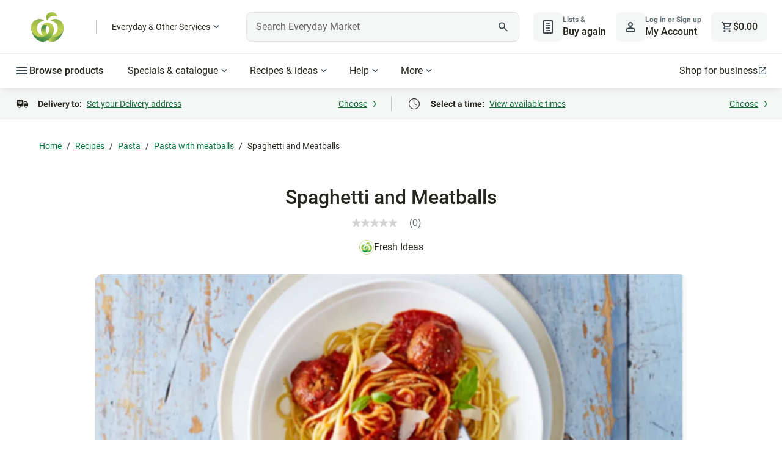

--- FILE ---
content_type: text/css
request_url: https://cdn1.woolworths.media/content-service/_next/static/css/7502dede7195a96a.css
body_size: 1185
content:
.skeleton-category-link_component_shimmer__gl9Sg,h2.skeleton-category-link_component_title__F5hLq.skeleton-category-link_component_shimmer__gl9Sg{background:#dedede;background-image:linear-gradient(270deg,#dedede,#ebebeb,#dedede);background-repeat:no-repeat;background-size:12.5rem 100%;animation:skeleton-category-link_component_shimmer__gl9Sg 1.25s ease-in-out 0s infinite normal}@keyframes skeleton-category-link_component_shimmer__gl9Sg{0%{background-position:-12.5rem 0}to{background-position:calc(12.5rem + 100%) 0}}.skeleton-category-link_component_skeleton-background__fuY_w,.skeleton-category-link_component_skeleton-chip___PFLb,.skeleton-category-link_component_skeleton-circle__l6jw3,.skeleton-category-link_component_skeleton__55CiG{background:#dedede}.skeleton-category-link_component_skeleton__55CiG{border-radius:4px}.skeleton-category-link_component_skeleton-circle__l6jw3{border-radius:50%}.skeleton-category-link_component_skeleton-chip___PFLb{width:92px;height:40px;border-radius:67px}.skeleton-category-link_component_category-link-container__6uP5L{display:flex;flex-direction:column;row-gap:1rem}h2.skeleton-category-link_component_title__F5hLq{width:12rem;height:1.375rem}.skeleton-category-link_component_category-link-content__jBFpH{display:flex;-moz-column-gap:.25rem;column-gap:.25rem;overflow:hidden}.skeleton-category-link_component_line__WO_hW{height:2.5rem;width:5.75rem}.category-link_component_core-display-lg__YPk6q{font-family:Glider,sans-serif;font-size:3.5rem;font-weight:700;line-height:1.071}.category-link_component_core-display-sm__j9SZl{font-family:Glider,sans-serif;font-size:2.75rem;font-weight:700;line-height:1.091}.category-link_component_core-headline-lg-default__4whK7{font-family:Roboto,-apple-system,BlinkMacSystemFont,Segoe UI,sans-serif;font-size:2rem;font-weight:500;line-height:1.125}.category-link_component_core-headline-lg-light__q2P_f{font-family:Roboto,-apple-system,BlinkMacSystemFont,Segoe UI,sans-serif;font-size:2rem;font-weight:400;line-height:1.125}.category-link_component_core-headline-lg-strong__JU5JV{font-family:Roboto,-apple-system,BlinkMacSystemFont,Segoe UI,sans-serif;font-size:2rem;font-weight:700;line-height:1.125}.category-link_component_core-headline-lg-accent__A9Gxd{font-family:Glider,sans-serif;font-size:2rem;font-weight:500;line-height:1.125}.category-link_component_core-headline-md-default__Uz0sx{font-family:Roboto,-apple-system,BlinkMacSystemFont,Segoe UI,sans-serif;font-size:1.5rem;font-weight:500;line-height:1.167}.category-link_component_core-headline-md-light__KVdel{font-family:Roboto,-apple-system,BlinkMacSystemFont,Segoe UI,sans-serif;font-size:1.5rem;font-weight:400;line-height:1.167}.category-link_component_core-headline-md-strong__CllAJ{font-family:Roboto,-apple-system,BlinkMacSystemFont,Segoe UI,sans-serif;font-size:1.5rem;font-weight:700;line-height:1.167}.category-link_component_core-headline-md-accent__TIaBZ{font-family:Glider,sans-serif;font-size:1.5rem;font-weight:500;line-height:1.167}.category-link_component_core-headline-sm-default__OyURK{font-family:Roboto,-apple-system,BlinkMacSystemFont,Segoe UI,sans-serif;font-size:1.375rem;font-weight:500;line-height:1.182}.category-link_component_core-headline-sm-light__CBErl{font-family:Roboto,-apple-system,BlinkMacSystemFont,Segoe UI,sans-serif;font-size:1.375rem;font-weight:400;line-height:1.182}.category-link_component_core-headline-sm-strong__TXF1K{font-family:Roboto,-apple-system,BlinkMacSystemFont,Segoe UI,sans-serif;font-size:1.375rem;font-weight:700;line-height:1.182}.category-link_component_core-headline-sm-accent__OsRl1{font-family:Glider,sans-serif;font-size:1.375rem;font-weight:500;line-height:1.182}.category-link_component_core-title-lg-default__Qg_KB{font-family:Roboto,-apple-system,BlinkMacSystemFont,Segoe UI,sans-serif;font-size:1.25rem;font-weight:700;line-height:1.2}.category-link_component_category-link__U4NoK .category-link_component_title__yIbsG .category-link_component_category-title__6_ru7,.category-link_component_core-title-lg-accent__ZCUsT,.category-link_component_recipe-title__jJ2fk{font-family:Glider,sans-serif;font-size:1.25rem;font-weight:500;line-height:1.2}.category-link_component_core-title-md-default__q3GUp{font-family:Roboto,-apple-system,BlinkMacSystemFont,Segoe UI,sans-serif;font-size:1rem;font-weight:700;line-height:1.25}.category-link_component_core-title-md-accent__Vgio3{font-family:Glider,sans-serif;font-size:1rem;font-weight:500;line-height:1.25}.category-link_component_core-title-sm-default__vIojV{font-family:Roboto,-apple-system,BlinkMacSystemFont,Segoe UI,sans-serif;font-size:.875rem;font-weight:700;line-height:1.286}.category-link_component_core-title-sm-accent__H1JUK{font-family:Glider,sans-serif;font-size:.875rem;font-weight:500;line-height:1.286}.category-link_component_core-body-lg-default__WGN59{font-size:1.125rem;line-height:1.556}.category-link_component_core-body-lg-medium__WJ5C9{font-size:1.125rem;font-weight:500;line-height:1.556}.category-link_component_core-body-lg-strong__iJgU0{font-size:1.125rem;font-weight:600;line-height:1.556}.category-link_component_core-body-lg-heavy__ATTcK{font-size:1.125rem;font-weight:700;line-height:1.556}.category-link_component_core-body-md-default__voZg_{font-size:1rem;line-height:1.5}.category-link_component_core-body-md-medium__IPFTm{font-size:1rem;font-weight:500;line-height:1.5}.category-link_component_core-body-md-strong__cwnIN{font-size:1rem;font-weight:600;line-height:1.5}.category-link_component_core-body-md-heavy__RP267{font-size:1rem;font-weight:700;line-height:1.5}.category-link_component_core-body-sm-default__sjsl_{font-size:.875rem;line-height:1.429}.category-link_component_core-body-sm-medium__G42tA{font-size:.875rem;font-weight:500;line-height:1.429}.category-link_component_core-body-sm-strong__Tslwe{font-size:.875rem;font-weight:600;line-height:1.429}.category-link_component_core-body-sm-heavy__6bgqI{font-size:.875rem;font-weight:700;line-height:1.429}.category-link_component_core-caption-sm-default__WBTjS{font-size:.75rem;font-weight:700;line-height:1.333}.category-link_component_core-caption-sm-light__3_eTo{font-size:.75rem;font-weight:400;line-height:1.333}.category-link_component_category-link__U4NoK .category-link_component_title__yIbsG .category-link_component_category-title__6_ru7,.category-link_component_recipe-title__jJ2fk{margin-bottom:1.5rem;color:#25251f;font-size:1.5rem;line-height:1.167}.category-link_component_category-link__U4NoK{--component-margin-left:0;--component-margin-right:0}.category-link_component_category-link__U4NoK .category-link_component_title__yIbsG{margin-bottom:1rem}.category-link_component_category-link__U4NoK ol{padding:0;display:flex;flex-wrap:nowrap;row-gap:.5rem;-moz-column-gap:.5rem;column-gap:.5rem;overflow-x:auto;white-space:nowrap;margin:0 calc(0px - var(--component-margin-right) - 1.25rem) 0 calc(0px - var(--component-margin-left) - 1.25rem)}.category-link_component_category-link__U4NoK ol::-webkit-scrollbar{display:none}@media(min-width:48rem){.category-link_component_category-link__U4NoK ol{flex-wrap:wrap;overflow-x:unset;margin:unset}}.category-link_component_category-link__U4NoK li{display:inline-block;font-family:Glider,sans-serif;position:relative}.category-link_component_category-link__U4NoK li .category-link_component_button-override__Gub7k{max-height:2rem;text-decoration:none;font-size:.875rem;line-height:1.167;border-color:transparent;color:#25251f;border-radius:.5rem;padding:.5rem .75rem;display:flex;align-items:center;background:#f4f4f4;font-family:Roboto,-apple-system,BlinkMacSystemFont,Segoe UI,sans-serif}.category-link_component_category-link__U4NoK li:first-child{padding-left:calc(var(--component-margin-left) + 1.25rem)}@media(min-width:48rem){.category-link_component_category-link__U4NoK li:first-child{padding-left:unset}}.category-link_component_category-link__U4NoK li:last-child{padding-right:calc(var(--component-margin-right) + 1.25rem)}@media(min-width:48rem){.category-link_component_category-link__U4NoK li:last-child{padding-right:unset}}.category-link_component_category-link__U4NoK .category-link_component_disclaimer__5_UjO.category-link_component_is-b2b__p0Y17 p{font-weight:400;opacity:1}.category-link_component_category-link__U4NoK .category-link_component_disclaimer__5_UjO p{color:#666;font-size:.75rem;line-height:1.333;font-weight:700;padding-top:1rem;opacity:.8}.category-link_component_category-link__U4NoK .category-link_component_disclaimer__5_UjO p a{display:inline}.category-link_component_category-link__U4NoK.category-link_component_smart-link__X_Ctx .category-link_component_title__yIbsG{text-align:center}@media(min-width:64rem){.category-link_component_category-link__U4NoK.category-link_component_smart-link__X_Ctx .category-link_component_title__yIbsG{text-align:start}}.category-link_component_category-link__U4NoK.category-link_component_smart-link__X_Ctx ol{flex-wrap:wrap;justify-content:center;margin:unset}@media(min-width:64rem){.category-link_component_category-link__U4NoK.category-link_component_smart-link__X_Ctx ol{justify-content:flex-start}}.category-link_component_category-link__U4NoK.category-link_component_smart-link__X_Ctx ol li{padding:unset}

--- FILE ---
content_type: application/javascript;charset=utf-8
request_url: https://api.bazaarvoice.com/data/batch.json?passkey=caMyquDHmzUK3InjGKRbPJXMIrT2fwGASEUq3qj7mhRA0&apiversion=5.5&displaycode=10149-en_au&resource.q0=products&filter.q0=id%3Aeq%3A5517&stats.q0=reviews&filteredstats.q0=reviews&filter_reviews.q0=contentlocale%3Aeq%3Aen_AU&filter_reviewcomments.q0=contentlocale%3Aeq%3Aen_AU&resource.q1=reviews&filter.q1=isratingsonly%3Aeq%3Afalse&filter.q1=productid%3Aeq%3A5517&filter.q1=contentlocale%3Aeq%3Aen_AU&sort.q1=relevancy%3Aa1&stats.q1=reviews&filteredstats.q1=reviews&include.q1=authors%2Cproducts%2Ccomments&filter_reviews.q1=contentlocale%3Aeq%3Aen_AU&filter_reviewcomments.q1=contentlocale%3Aeq%3Aen_AU&filter_comments.q1=contentlocale%3Aeq%3Aen_AU&limit.q1=8&offset.q1=0&limit_comments.q1=3&callback=BV._internal.dataHandler0
body_size: 505
content:
BV._internal.dataHandler0({"Errors":[],"BatchedResultsOrder":["q1","q0"],"HasErrors":false,"TotalRequests":2,"BatchedResults":{"q1":{"Id":"q1","Limit":8,"Offset":0,"TotalResults":0,"Locale":"en_AU","Results":[],"Includes":{},"HasErrors":false,"Errors":[]},"q0":{"Id":"q0","Limit":10,"Offset":0,"TotalResults":1,"Locale":"en_AU","Results":[{"AttributesOrder":["AVAILABILITY"],"Attributes":{"AVAILABILITY":{"Id":"AVAILABILITY","Values":[{"Value":"True","Locale":null}]}},"ImageUrl":"https://foodhub.scene7.com/is/image/woolworthsltdprod/1704-dme-spaghetti-meatballs?wid=100&hei=100","Name":"Spaghetti and Meatballs","Id":"5517","CategoryId":"foodhub_classification_pasta_pasta-with-meatballs","BrandExternalId":"FI","Brand":{"Id":"FI","Name":"Fresh Ideas"},"Active":true,"ProductPageUrl":"https://www.woolworths.com.au/shop/recipes/spaghetti-and-meatballs","Disabled":false,"ModelNumbers":[],"EANs":[],"StoryIds":[],"ISBNs":[],"QuestionIds":[],"FamilyIds":[],"UPCs":[],"ManufacturerPartNumbers":[],"Description":null,"ReviewIds":[],"ReviewStatistics":{"RecommendedCount":0,"NotRecommendedCount":0,"FeaturedReviewCount":0,"TotalReviewCount":0,"RatingsOnlyReviewCount":0,"ContextDataDistribution":{},"ContextDataDistributionOrder":[],"RatingDistribution":[],"SecondaryRatingsAverages":{},"NotHelpfulVoteCount":0,"FirstSubmissionTime":null,"SecondaryRatingsAveragesOrder":[],"HelpfulVoteCount":0,"LastSubmissionTime":null,"TagDistribution":{},"AverageOverallRating":null,"TagDistributionOrder":[],"OverallRatingRange":5,"IntelligentTrustMarkDisplayEligible":true},"TotalReviewCount":0,"FilteredReviewStatistics":{"RecommendedCount":0,"TotalReviewCount":0,"NotRecommendedCount":0,"FeaturedReviewCount":0,"RatingsOnlyReviewCount":0,"ContextDataDistribution":{},"ContextDataDistributionOrder":[],"RatingDistribution":[],"SecondaryRatingsAverages":{},"NotHelpfulVoteCount":0,"FirstSubmissionTime":null,"SecondaryRatingsAveragesOrder":[],"HelpfulVoteCount":0,"LastSubmissionTime":null,"TagDistribution":{},"AverageOverallRating":null,"TagDistributionOrder":[],"OverallRatingRange":5}}],"Includes":{},"HasErrors":false,"Errors":[]}},"SuccessfulRequests":2,"FailedRequests":0})

--- FILE ---
content_type: application/javascript
request_url: https://www.woolworths.com.au/-wYYTOq8IRpsItvqolkC7Uis/7mEYkzYbu13ubhEw7c/VzsYMAE/Dz5LZ10/LB3sB
body_size: 182781
content:
(function(){if(typeof Array.prototype.entries!=='function'){Object.defineProperty(Array.prototype,'entries',{value:function(){var index=0;const array=this;return {next:function(){if(index<array.length){return {value:[index,array[index++]],done:false};}else{return {done:true};}},[Symbol.iterator]:function(){return this;}};},writable:true,configurable:true});}}());(function(){H1();NLn();fmn();var tH=function(){return Jj.apply(this,[MX,arguments]);};var Rx=function(bz){return void bz;};var jF=function(kw){if(kw==null)return -1;try{var jj=0;for(var wx=0;wx<kw["length"];wx++){var fx=kw["charCodeAt"](wx);if(fx<128){jj=jj+fx;}}return jj;}catch(GV){return -2;}};var jt=function(Jb){return ~Jb;};var sj=function(FQ){return -FQ;};var XO=function(JO,EQ){return JO==EQ;};var dj=function pz(gV,LO){'use strict';var sE=pz;switch(gV){case sB:{var wF=LO[xD];TQ.push(tO);if(jm[D5()[zF(Pc)](S3,tj,Q2)][Ow()[Jw(sO)](J5,Lb,lH,FL)](wF)){var SF;return TQ.pop(),SF=wF,SF;}TQ.pop();}break;case CS:{TQ.push(vH);jm[D5()[zF(ZV)](p5,Nb,EW)](function(){return pz.apply(this,[TM,arguments]);},YV);TQ.pop();}break;case VX:{var s5=LO[xD];TQ.push(YO);if(jm[D5()[zF(Pc)].call(null,S3,R5,IQ)][JV(typeof Ow()[Jw(lW)],kt('',[][[]]))?Ow()[Jw(sO)](J5,QW,rF,Rw):Ow()[Jw(R2)](b5,Xj,C5(zx),C5(C5(zx)))](s5)){var Qw;return TQ.pop(),Qw=s5,Qw;}TQ.pop();}break;case x7:{TQ.push(Cc);var T2;var Ic;var SW;for(T2=CE[XH];Qb(T2,LO[px(typeof bV()[gt(YL)],kt('',[][[]]))?bV()[gt(cw)](FL,Rc,vO,hw):bV()[gt(YL)](XL,Nt,Eb,cO)]);T2+=zx){SW=LO[T2];}Ic=SW[px(typeof Ow()[Jw(lb)],kt('',[][[]]))?Ow()[Jw(R2)](rj,UF,C5(zx),AV):Ow()[Jw(mb)](Tw,kW,EE,AQ)]();if(jm[Ow()[Jw(XH)](Iz,B2,Y3,R2)].bmak[F2()[B3(Pw)].call(null,dO,xE,Pz,x2)][Ic]){jm[px(typeof Ow()[Jw(SH)],kt([],[][[]]))?Ow()[Jw(R2)].call(null,NV,jx,cw,tF):Ow()[Jw(XH)].call(null,Iz,B2,rH,JF)].bmak[F2()[B3(Pw)].apply(null,[lW,xE,Pz,x2])][Ic].apply(jm[Ow()[Jw(XH)](Iz,B2,C5({}),WF)].bmak[F2()[B3(Pw)](kV,xE,Pz,x2)],SW);}TQ.pop();}break;case pN:{TQ.push(JL);try{var KF=TQ.length;var bL=C5(XB);var lj=kt(kt(kt(kt(kt(kt(kt(kt(kt(kt(kt(kt(kt(kt(kt(kt(kt(kt(kt(kt(kt(kt(kt(kt(jm[VL()[fW(lQ)](Ew,J5,Bw)](jm[Ux()[Gx(XH)].call(null,rj,cQ,vO,vQ,JF)][Ux()[Gx(EF)](f1,Xl,hw,DA,rH)]),Yl(jm[VL()[fW(lQ)](Ew,J5,cO)](jm[Ux()[Gx(XH)].apply(null,[rH,cQ,C5(YL),vQ,JF])][Ux()[Gx(Bf)](qq,JF,cQ,RA,sA)]),CE[qC])),Yl(jm[VL()[fW(lQ)].call(null,Ew,J5,Wv)](jm[Ux()[Gx(XH)](f1,cQ,Pc,vQ,JF)][bV()[gt(Zp)].apply(null,[kq,sl,cv,bh])]),Pd)),Yl(jm[VL()[fW(lQ)](Ew,J5,rA)](jm[Ux()[Gx(XH)].apply(null,[Bf,cQ,Ef,vQ,JF])][VL()[fW(WF)](GO,Qf,C5(zx))]),rj)),Yl(jm[VL()[fW(lQ)](Ew,J5,C5(YL))](jm[bV()[gt(rH)](dO,R2,Sd,C5(zx))][D5()[zF(MK)](x8,C5(C5(zx)),Kz)]),kZ)),Yl(jm[JV(typeof VL()[fW(x2)],'undefined')?VL()[fW(lQ)](Ew,J5,CA):VL()[fW(JF)].apply(null,[mK,dd,Jd])](jm[Ux()[Gx(XH)](Xj,cQ,cO,vQ,JF)][JV(typeof F2()[B3(AV)],'undefined')?F2()[B3(Rw)].call(null,KT,jU,J9,Xl):F2()[B3(Xl)](F8,Xq,lg,KP)]),rH)),Yl(jm[VL()[fW(lQ)](Ew,J5,Pc)](jm[Ux()[Gx(XH)](dZ,cQ,s9,vQ,JF)][R4()[UP(sl)](x2,Yq,Nj,C5(zx))]),R2)),Yl(jm[VL()[fW(lQ)](Ew,J5,qq)](jm[Ux()[Gx(XH)](SH,cQ,C5(C5(YL)),vQ,JF)][px(typeof R4()[UP(zZ)],kt('',[][[]]))?R4()[UP(kZ)].apply(null,[wh,Pq,kg,Tw]):R4()[UP(TU)].apply(null,[Xj,jl,mX,JF])]),Nb)),Yl(jm[VL()[fW(lQ)](Ew,J5,tF)](jm[Ux()[Gx(XH)](kh,cQ,Rd,vQ,JF)][R4()[UP(kq)].apply(null,[OZ,zK,KO,gd])]),CE[rj])),Yl(jm[VL()[fW(lQ)].apply(null,[Ew,J5,C5({})])](jm[Ux()[Gx(XH)].apply(null,[N8,cQ,rH,vQ,JF])][Ow()[Jw(t9)](N4,Xw,Xl,rF)]),CE[rF])),Yl(jm[px(typeof VL()[fW(cQ)],kt('',[][[]]))?VL()[fW(JF)].apply(null,[wd,mC,C5(C5(YL))]):VL()[fW(lQ)](Ew,J5,Rd)](jm[JV(typeof Ux()[Gx(AV)],kt([],[][[]]))?Ux()[Gx(XH)].call(null,cQ,cQ,C5({}),vQ,JF):Ux()[Gx(rH)].call(null,zx,VU,C5({}),HT,IA)][JV(typeof bV()[gt(QT)],'undefined')?bV()[gt(jl)].apply(null,[OK,nh,dh,C5({})]):bV()[gt(cw)](Ef,NT,BT,RC)]),XH)),Yl(jm[VL()[fW(lQ)](Ew,J5,Rd)](jm[px(typeof Ux()[Gx(AV)],kt([],[][[]]))?Ux()[Gx(rH)](EE,zd,lH,SH,N9):Ux()[Gx(XH)](Tg,cQ,NZ,vQ,JF)][R4()[UP(YA)].apply(null,[Mf,Nb,PV,r3])]),Xl)),Yl(jm[VL()[fW(lQ)](Ew,J5,FL)](jm[Ux()[Gx(XH)](rl,cQ,Rw,vQ,JF)][Ow()[Jw(W8)](jP,f0,OK,R2)]),Pc)),Yl(jm[VL()[fW(lQ)].apply(null,[Ew,J5,XL])](jm[Ux()[Gx(XH)].apply(null,[cw,cQ,SU,vQ,JF])][Ow()[Jw(Iz)](VK,f5,nP,C5(zx))]),CE[Xj])),Yl(jm[VL()[fW(lQ)].apply(null,[Ew,J5,Rd])](jm[JV(typeof Ux()[Gx(Xl)],kt(Ow()[Jw(wh)].call(null,HP,HJ,p5,fp),[][[]]))?Ux()[Gx(XH)](Dl,cQ,Tg,vQ,JF):Ux()[Gx(rH)].apply(null,[rF,vA,rj,kh,Z3])][VL()[fW(El)].apply(null,[DC,Jg,Rw])]),CE[bh])),Yl(jm[VL()[fW(lQ)](Ew,J5,x2)](jm[JV(typeof Ux()[Gx(Pc)],kt([],[][[]]))?Ux()[Gx(XH)](kZ,cQ,C5(YL),vQ,JF):Ux()[Gx(rH)].apply(null,[kq,T3,rH,nv,Yv])][D5()[zF(jp)](Qv,DZ,jL)]),JF)),Yl(jm[VL()[fW(lQ)](Ew,J5,Xl)](jm[Ux()[Gx(XH)].call(null,zx,cQ,JF,vQ,JF)][Ow()[Jw(hd)].apply(null,[lW,Mv,N4,cO])]),gq)),Yl(jm[VL()[fW(lQ)](Ew,J5,nP)](jm[Ux()[Gx(XH)](Wg,cQ,YL,vQ,JF)][R4()[UP(FP)](r3,wh,HE,Nb)]),QZ)),Yl(jm[VL()[fW(lQ)].apply(null,[Ew,J5,fp])](jm[JV(typeof Ux()[Gx(JF)],'undefined')?Ux()[Gx(XH)](QU,cQ,R5,vQ,JF):Ux()[Gx(rH)](Jd,wU,Nb,MK,PT)][VL()[fW(dv)](YN,E9,Y3)]),RC)),Yl(jm[VL()[fW(lQ)].apply(null,[Ew,J5,dO])](jm[Ux()[Gx(XH)].call(null,lH,cQ,C5(C5(YL)),vQ,JF)][R4()[UP(bh)](CA,lQ,qW,QU)]),CE[lQ])),Yl(jm[VL()[fW(lQ)](Ew,J5,C5(C5(zx)))](jm[Ux()[Gx(XH)](M4,cQ,wh,vQ,JF)][D5()[zF(G9)].apply(null,[zK,C5({}),S8])]),rF)),Yl(jm[VL()[fW(lQ)].call(null,Ew,J5,M4)](jm[Ux()[Gx(XH)].call(null,CU,cQ,sg,vQ,JF)][D5()[zF(Zl)].call(null,hw,Pd,fh)]),FL)),Yl(jm[VL()[fW(lQ)](Ew,J5,C5({}))](jm[Ux()[Gx(XH)](sg,cQ,C5(C5({})),vQ,JF)][R4()[UP(CP)](hw,IU,MF,gq)]),AQ)),Yl(jm[VL()[fW(lQ)](Ew,J5,SU)](jm[F2()[B3(YL)].apply(null,[DZ,Lh,Y3,R2])][D5()[zF(XH)].apply(null,[RC,p5,Oj])]),kV)),Yl(jm[VL()[fW(lQ)](Ew,J5,cO)](jm[bV()[gt(rH)](Rd,R2,Sd,kh)][px(typeof R4()[UP(Tg)],kt([],[][[]]))?R4()[UP(kZ)](rl,gT,hC,XL):R4()[UP(Q8)](Pd,zx,mT,EE)]),CE[kh]));var Ll;return TQ.pop(),Ll=lj,Ll;}catch(Eh){TQ.splice(rq(KF,zx),Infinity,JL);var bp;return TQ.pop(),bp=CE[XH],bp;}TQ.pop();}break;case v6:{TQ.push(Ff);if(C5(Pf(R4()[UP(Rd)](sg,KA,Px,x2),jm[Ux()[Gx(XH)](Rw,cQ,N4,hU,JF)]))){var Xv;return TQ.pop(),Xv=null,Xv;}var RU=jm[Ux()[Gx(XH)](rA,cQ,C5(C5({})),hU,JF)][R4()[UP(Rd)].apply(null,[AV,KA,Px,C5(C5(zx))])];var ET=RU[JV(typeof bV()[gt(Rl)],'undefined')?bV()[gt(H4)](KA,EE,sf,Tw):bV()[gt(cw)].call(null,Rd,C4,pT,kh)];var Jv=RU[JV(typeof EA()[S9(kZ)],kt(Ow()[Jw(wh)].apply(null,[HP,p0,cw,cQ]),[][[]]))?EA()[S9(KT)](Mv,QK,lH,rj):EA()[S9(x2)](W4,fK,Wg,vf)];var bl=RU[Ow()[Jw(vO)](UC,S8,Rl,J5)];var FA;return FA=[ET,px(Jv,YL)?YL:Ql(Jv,YL)?sj(zx):sj(Pd),bl||Ow()[Jw(HP)](M4,GH,CA,C5([]))],TQ.pop(),FA;}break;case WD:{var tp=LO[xD];var RP=LO[XB];TQ.push(qU);if(XO(RP,null)||Ql(RP,tp[bV()[gt(YL)].call(null,dA,Nt,cH,qq)]))RP=tp[bV()[gt(YL)](Tw,Nt,cH,C5({}))];for(var Bv=YL,Op=new (jm[D5()[zF(Pc)](S3,C5(C5([])),Mj)])(RP);Qb(Bv,RP);Bv++)Op[Bv]=tp[Bv];var Bq;return TQ.pop(),Bq=Op,Bq;}break;case CB:{var Yh=LO[xD];TQ.push(jZ);var ZT=px(typeof Ow()[Jw(Yp)],'undefined')?Ow()[Jw(R2)](kT,NC,Pc,Qv):Ow()[Jw(wh)].apply(null,[HP,bO,Rf,dA]);var Dp=Ux()[Gx(lH)](NZ,Xl,C5(C5([])),nU,kV);var wf=CE[XH];var nq=Yh[VL()[fW(lb)](tf,PP,C5(C5({})))]();while(Qb(wf,nq[bV()[gt(YL)].apply(null,[bh,Nt,qV,Ef])])){if(pp(Dp[JV(typeof mq()[T9(Pc)],kt([],[][[]]))?mq()[T9(f1)](B8,Nq,vQ,Nb):mq()[T9(Pd)].apply(null,[sg,UT,G8,GA])](nq[D5()[zF(rH)](lQ,WF,Kh)](wf)),YL)||pp(Dp[JV(typeof mq()[T9(wh)],kt([],[][[]]))?mq()[T9(f1)](rA,Nq,vQ,Nb):mq()[T9(Pd)].call(null,rA,vd,Qh,BA)](nq[D5()[zF(rH)](lQ,Rl,Kh)](kt(wf,zx))),YL)){ZT+=zx;}else{ZT+=CE[XH];}wf=kt(wf,Pd);}var f4;return TQ.pop(),f4=ZT,f4;}break;case cn:{var rT=LO[xD];TQ.push(Af);if(px([px(typeof bV()[gt(Kq)],kt([],[][[]]))?bV()[gt(cw)].call(null,f1,Od,nU,WF):bV()[gt(B8)].apply(null,[rF,TU,lz,x2]),VL()[fW(SH)](hW,Mf,Rd),Ow()[Jw(xC)](f9,cx,CU,C5(C5([])))][JV(typeof mq()[T9(f1)],kt([],[][[]]))?mq()[T9(f1)].call(null,fp,Nq,cF,Nb):mq()[T9(Pd)](YL,zh,cU,Cv)](rT[px(typeof D5()[zF(dA)],'undefined')?D5()[zF(x2)].apply(null,[Nf,C5(zx),NT]):D5()[zF(EE)](qC,Jd,Bz)][F2()[B3(AQ)].call(null,kV,cb,rf,Nb)]),sj(zx))){TQ.pop();return;}jm[D5()[zF(ZV)](p5,sg,X2)](function(){var U4=C5(XB);TQ.push(mT);try{var sT=TQ.length;var zP=C5(XB);if(C5(U4)&&rT[D5()[zF(EE)](qC,C5(C5(zx)),wZ)]&&(rT[D5()[zF(EE)](qC,Xj,wZ)][VL()[fW(Wv)].apply(null,[Ht,QT,Mf])](cg()[Hg(EF)].call(null,QZ,b5,p3,Xj,cQ,vO))||rT[D5()[zF(EE)].call(null,qC,Bf,wZ)][VL()[fW(Wv)](Ht,QT,lQ)](px(typeof VL()[fW(PP)],kt([],[][[]]))?VL()[fW(JF)].call(null,XK,c9,C5(C5({}))):VL()[fW(fP)](Yz,dA,OK)))){U4=C5(C5([]));}}catch(zA){TQ.splice(rq(sT,zx),Infinity,mT);rT[D5()[zF(EE)](qC,C5(C5([])),wZ)][D5()[zF(HP)].apply(null,[kZ,cQ,Th])](new (jm[px(typeof Ow()[Jw(H4)],kt([],[][[]]))?Ow()[Jw(R2)](UZ,XZ,C5(C5([])),wh):Ow()[Jw(DK)].call(null,Q8,It,C5([]),Ef)])(R4()[UP(Uh)](LP,Xj,Kg,R5),cp(js,[R4()[UP(rf)](EE,ZV,qx,QU),C5(C5([])),D5()[zF(PP)](KA,C5([]),s4),C5({}),px(typeof R4()[UP(kZ)],'undefined')?R4()[UP(kZ)].apply(null,[C5(C5(YL)),AQ,xZ,C5(C5(zx))]):R4()[UP(dd)](gq,Tg,Qt,C5(YL)),C5(xD)])));}if(C5(U4)&&px(rT[D5()[zF(QT)](bK,Qv,Dx)],F2()[B3(EF)](cO,tl,JF,FL))){U4=C5(C5({}));}if(U4){rT[D5()[zF(EE)].apply(null,[qC,WF,wZ])][D5()[zF(HP)](kZ,C5(zx),Th)](new (jm[Ow()[Jw(DK)](Q8,It,N8,zU)])(cg()[Hg(Bf)].call(null,wh,Tg,tT,C5(C5(zx)),C5(zx),vO),cp(js,[R4()[UP(rf)](qC,ZV,qx,tF),C5(C5([])),JV(typeof D5()[zF(sg)],kt('',[][[]]))?D5()[zF(PP)](KA,Tw,s4):D5()[zF(x2)](LC,f1,Dd),C5(XB),R4()[UP(dd)](JF,Tg,Qt,zU),C5(xD)])));}TQ.pop();},YL);TQ.pop();}break;case TM:{var RZ=hp;TQ.push(f1);var IK=Ow()[Jw(wh)](HP,cU,vO,Ig);for(var Kf=YL;Qb(Kf,RZ);Kf++){IK+=bV()[gt(LP)].apply(null,[C5(C5([])),jP,mp,cO]);RZ++;}TQ.pop();}break;case gS:{var d9=LO[xD];var mg;TQ.push(Ip);return mg=jm[D5()[zF(gq)].apply(null,[R5,Rl,hH])][px(typeof Ow()[Jw(Yq)],kt([],[][[]]))?Ow()[Jw(R2)](Ld,LZ,kq,C5(YL)):Ow()[Jw(fp)](p5,Gw,cw,C5([]))](d9)[Bp()[Pp(QZ)].call(null,UE,rj,dZ,VK)](function(JP){return d9[JP];})[YL],TQ.pop(),mg;}break;case f6:{var kA=LO[xD];TQ.push(L8);var J8=kA[JV(typeof Bp()[Pp(Pd)],kt(Ow()[Jw(wh)](HP,dJ,qq,tF),[][[]]))?Bp()[Pp(QZ)](Hc,rj,vg,VK):Bp()[Pp(wh)](Z9,CZ,RC,fl)](function(d9){return pz.apply(this,[gS,arguments]);});var xd;return xd=J8[JV(typeof VL()[fW(Pd)],kt('',[][[]]))?VL()[fW(QZ)].apply(null,[sL,R2,bh]):VL()[fW(JF)](YU,cA,Rl)](EA()[S9(JF)](HF,W8,WF,zx)),TQ.pop(),xd;}break;case dM:{TQ.push(Id);var XP=jm[Ow()[Jw(XH)](Iz,QF,zZ,wh)][bV()[gt(dd)](Y9,cQ,LQ,zx)]?zx:YL;var I8=jm[Ow()[Jw(XH)].apply(null,[Iz,QF,hw,tj])][px(typeof D5()[zF(R5)],kt('',[][[]]))?D5()[zF(x2)].apply(null,[l9,C5({}),b8]):D5()[zF(Qf)](sl,kV,qO)]?zx:YL;var Kp=jm[Ow()[Jw(XH)](Iz,QF,hw,tF)][Bp()[Pp(Dl)].apply(null,[jC,cw,DZ,rj])]?zx:YL;var Rp=jm[Ow()[Jw(XH)](Iz,QF,s9,Jd)][Ux()[Gx(rl)](Bw,kZ,tF,D4,SU)]?CE[qC]:CE[XH];var gl=jm[Ow()[Jw(XH)](Iz,QF,CA,Ig)][D5()[zF(Gh)](rj,C5(C5(zx)),Zw)]?zx:YL;var qT=jm[Ow()[Jw(XH)](Iz,QF,C5({}),Dl)][R4()[UP(Rg)].call(null,Wg,hw,Tp,kh)]?GB[Ow()[Jw(rF)].call(null,Zp,dW,C5({}),kZ)]():CE[XH];var nf=jm[Ow()[Jw(XH)].call(null,Iz,QF,B8,cQ)][Ux()[Gx(kV)](cw,XH,C5(C5([])),gf,CP)]?zx:CE[XH];var bU=jm[JV(typeof Ow()[Jw(Rd)],kt('',[][[]]))?Ow()[Jw(XH)].call(null,Iz,QF,C5(C5([])),B8):Ow()[Jw(R2)](TC,jd,B8,C5(C5(zx)))][px(typeof D5()[zF(lQ)],'undefined')?D5()[zF(x2)](w4,dO,Wp):D5()[zF(UK)](UK,SH,LF)]?CE[qC]:YL;var jf=jm[JV(typeof Ow()[Jw(nP)],'undefined')?Ow()[Jw(XH)](Iz,QF,Mf,bh):Ow()[Jw(R2)](RC,hh,cO,hw)][bV()[gt(TU)](rH,sA,RH,Pc)]?GB[Ow()[Jw(rF)](Zp,dW,N8,C5({}))]():YL;var JT=jm[D5()[zF(dZ)].call(null,H4,Ef,jV)][VL()[fW(YL)].apply(null,[VO,HP,C5({})])].bind?zx:YL;var xT=jm[Ow()[Jw(XH)](Iz,QF,zZ,sg)][VL()[fW(Zl)](IJ,hd,Ig)]?zx:YL;var Vh=jm[Ow()[Jw(XH)].apply(null,[Iz,QF,Rf,EF])][VL()[fW(Jg)].apply(null,[vW,B8,F8])]?zx:YL;var Ap;var Sf;try{var DP=TQ.length;var Lf=C5(C5(xD));Ap=jm[Ow()[Jw(XH)](Iz,QF,Tw,EF)][F2()[B3(Y9)].apply(null,[rF,WA,CK,XH])]?CE[qC]:YL;}catch(jA){TQ.splice(rq(DP,zx),Infinity,Id);Ap=YL;}try{var Yf=TQ.length;var nK=C5(C5(xD));Sf=jm[Ow()[Jw(XH)](Iz,QF,x2,Pz)][R4()[UP(El)].apply(null,[dZ,B8,vV,rH])]?zx:CE[XH];}catch(BP){TQ.splice(rq(Yf,zx),Infinity,Id);Sf=YL;}var W9;return TQ.pop(),W9=kt(kt(kt(kt(kt(kt(kt(kt(kt(kt(kt(kt(kt(XP,Yl(I8,CE[qC])),Yl(Kp,Pd)),Yl(Rp,rj)),Yl(gl,kZ)),Yl(qT,rH)),Yl(nf,R2)),Yl(bU,Nb)),Yl(Ap,wh)),Yl(Sf,cQ)),Yl(jf,XH)),Yl(JT,Xl)),Yl(xT,Pc)),Yl(Vh,x2)),W9;}break;case js:{var Lp=LO[xD];return Lp;}break;case JS:{var hA=LO[xD];var Dq=LO[XB];TQ.push(J4);if(XO(Dq,null)||Ql(Dq,hA[bV()[gt(YL)](C5([]),Nt,Jz,f1)]))Dq=hA[bV()[gt(YL)](cQ,Nt,Jz,C5(C5(YL)))];for(var NU=YL,HZ=new (jm[D5()[zF(Pc)](S3,kq,lE)])(Dq);Qb(NU,Dq);NU++)HZ[NU]=hA[NU];var b4;return TQ.pop(),b4=HZ,b4;}break;case m0:{TQ.push(IC);throw new (jm[mq()[T9(YL)].apply(null,[CU,wC,OU,cQ])])(bV()[gt(gd)](cQ,gq,bP,zU));}break;case vn:{var PU=LO[xD];var pP=LO[XB];TQ.push(B4);var Vv=XO(null,PU)?null:GU(D5()[zF(QZ)](Pc,sO,mf),typeof jm[px(typeof R4()[UP(Bf)],'undefined')?R4()[UP(kZ)].apply(null,[QZ,Ph,Hv,wh]):R4()[UP(XH)](QU,qC,pf,CA)])&&PU[jm[R4()[UP(XH)](FL,qC,pf,C5(C5([])))][Ow()[Jw(F8)].apply(null,[dO,UE,OK,Wv])]]||PU[mq()[T9(Nb)](B8,Qf,m8,XH)];if(GU(null,Vv)){var RK,kl,Vf,Hl,PK=[],Qp=C5(CE[XH]),AA=C5(zx);try{var KC=TQ.length;var Gg=C5({});if(Vf=(Vv=Vv.call(PU))[px(typeof cg()[Hg(Xl)],'undefined')?cg()[Hg(rj)](UK,Bl,TT,C5(C5({})),CU,Dl):cg()[Hg(Pc)].apply(null,[kZ,El,T4,Pw,C5(zx),kZ])],px(YL,pP)){if(JV(jm[D5()[zF(gq)](R5,R2,YC)](Vv),Vv)){Gg=C5(xD);return;}Qp=C5(zx);}else for(;C5(Qp=(RK=Vf.call(Vv))[VL()[fW(rl)](Jt,XT,tj)])&&(PK[D5()[zF(zx)](zU,vO,Hc)](RK[JV(typeof D5()[zF(cQ)],'undefined')?D5()[zF(RC)](Wv,Rf,SP):D5()[zF(x2)].apply(null,[U3,bf,vH])]),JV(PK[bV()[gt(YL)].call(null,Xl,Nt,xc,kZ)],pP));Qp=C5(CE[XH]));}catch(F4){TQ.splice(rq(KC,zx),Infinity,B4);AA=C5(GB[bV()[gt(F8)].apply(null,[Wv,J5,Q5,Rd])]()),kl=F4;}finally{TQ.splice(rq(KC,zx),Infinity,B4);try{var LA=TQ.length;var l4=C5(XB);if(C5(Qp)&&GU(null,Vv[Ow()[Jw(Rw)](bK,k9,rA,dZ)])&&(Hl=Vv[JV(typeof Ow()[Jw(QU)],'undefined')?Ow()[Jw(Rw)].call(null,bK,k9,tF,cQ):Ow()[Jw(R2)].call(null,Kv,nC,C5(C5(YL)),C5({}))](),JV(jm[D5()[zF(gq)](R5,qq,YC)](Hl),Hl))){l4=C5(C5([]));return;}}finally{TQ.splice(rq(LA,zx),Infinity,B4);if(l4){TQ.pop();}if(AA)throw kl;}if(Gg){TQ.pop();}}var xA;return TQ.pop(),xA=PK,xA;}TQ.pop();}break;case vm:{TQ.push(s9);var wA={};var Oh={};try{var vh=TQ.length;var JC=C5(C5(xD));var sh=new (jm[px(typeof bV()[gt(r3)],kt([],[][[]]))?bV()[gt(cw)].call(null,Xj,XL,qg,XH):bV()[gt(mC)](lQ,W8,ll,TU)])(GB[bV()[gt(F8)](C5(C5({})),J5,xf,C5(YL))](),YL)[px(typeof VL()[fW(tF)],kt([],[][[]]))?VL()[fW(JF)](K4,Pg,dZ):VL()[fW(QU)].apply(null,[JL,rf,R5])](Ow()[Jw(tj)].apply(null,[nT,f3,s9,SH]));var ld=sh[D5()[zF(Jd)](Jd,FL,Ug)](Ow()[Jw(Rf)].apply(null,[Kq,QP,Y3,C5({})]));var jg=sh[EA()[S9(qC)](Hp,nP,Dl,Pc)](ld[Ow()[Jw(WF)](cw,ml,Jd,nP)]);var gZ=sh[px(typeof EA()[S9(QZ)],kt([],[][[]]))?EA()[S9(x2)].call(null,hp,z9,lW,zg):EA()[S9(qC)](Hp,nP,hw,Pc)](ld[JV(typeof D5()[zF(kh)],kt([],[][[]]))?D5()[zF(Y3)](zg,C5(C5(zx)),Zq):D5()[zF(x2)].apply(null,[NZ,C5(C5(YL)),XU])]);wA=cp(js,[JV(typeof D5()[zF(JF)],'undefined')?D5()[zF(H4)](nP,C5(C5({})),BZ):D5()[zF(x2)].call(null,Ng,zZ,Np),jg,px(typeof Ow()[Jw(dZ)],kt('',[][[]]))?Ow()[Jw(R2)](OZ,fh,hw,C5(YL)):Ow()[Jw(PP)](mK,Ph,C5(YL),M4),gZ]);var h9=new (jm[bV()[gt(mC)](gq,W8,ll,C5(C5(YL)))])(YL,YL)[VL()[fW(QU)](JL,rf,Ef)](VL()[fW(s9)].call(null,YT,UC,FL));var n8=h9[D5()[zF(Jd)].apply(null,[Jd,zx,Ug])](Ow()[Jw(Rf)].apply(null,[Kq,QP,C5(C5([])),Wg]));var Zh=h9[EA()[S9(qC)](Hp,nP,r3,Pc)](n8[JV(typeof Ow()[Jw(f1)],kt('',[][[]]))?Ow()[Jw(WF)](cw,ml,QZ,fp):Ow()[Jw(R2)](Nq,E9,YL,rj)]);var nd=h9[EA()[S9(qC)](Hp,nP,Rw,Pc)](n8[px(typeof D5()[zF(lH)],kt('',[][[]]))?D5()[zF(x2)].apply(null,[l3,AV,Rf]):D5()[zF(Y3)](zg,C5(YL),Zq)]);Oh=cp(js,[mq()[T9(kV)].apply(null,[FL,dd,Jf,Nb]),Zh,Ow()[Jw(QT)](f1,lC,C5({}),lW),nd]);}finally{TQ.splice(rq(vh,zx),Infinity,s9);var Qg;return Qg=cp(js,[VL()[fW(sO)](Wb,M4,rl),wA[D5()[zF(H4)].apply(null,[nP,C5(YL),BZ])]||null,JV(typeof F2()[B3(kV)],kt(Ow()[Jw(wh)].apply(null,[HP,rg,KT,Pz]),[][[]]))?F2()[B3(kh)](LP,Hp,UU,Xl):F2()[B3(Xl)](dO,vd,pf,pf),wA[Ow()[Jw(PP)](mK,Ph,kh,OZ)]||null,Ow()[Jw(dd)](lQ,lP,cO,dA),Oh[px(typeof mq()[T9(kZ)],kt(Ow()[Jw(wh)].apply(null,[HP,rg,rA,dO]),[][[]]))?mq()[T9(Pd)].apply(null,[nP,ll,MU,MP]):mq()[T9(kV)].apply(null,[SU,dd,Jf,Nb])]||null,bV()[gt(SH)](Xl,cO,fZ,Xj),Oh[Ow()[Jw(QT)](f1,lC,kq,cO)]||null]),TQ.pop(),Qg;}TQ.pop();}break;case Fm:{var HC=LO[xD];var fU=LO[XB];TQ.push(pf);var Lq=XO(null,HC)?null:GU(D5()[zF(QZ)](Pc,s9,cU),typeof jm[R4()[UP(XH)](nP,qC,Iv,TU)])&&HC[jm[JV(typeof R4()[UP(FL)],kt('',[][[]]))?R4()[UP(XH)].call(null,C5(C5([])),qC,Iv,bf):R4()[UP(kZ)].call(null,RC,Yp,G4,N4)][Ow()[Jw(F8)].call(null,dO,Uj,Mf,C5(zx))]]||HC[px(typeof mq()[T9(zx)],'undefined')?mq()[T9(Pd)].apply(null,[rj,dg,Uq,rP]):mq()[T9(Nb)].apply(null,[rl,Qf,F9,XH])];if(GU(null,Lq)){var Xg,df,bd,S4,FZ=[],x9=C5(YL),vK=C5(zx);try{var d4=TQ.length;var WT=C5(C5(xD));if(bd=(Lq=Lq.call(HC))[cg()[Hg(Pc)](kZ,El,cT,C5(C5(YL)),bf,lQ)],px(YL,fU)){if(JV(jm[D5()[zF(gq)].apply(null,[R5,rl,XK])](Lq),Lq)){WT=C5(C5([]));return;}x9=C5(zx);}else for(;C5(x9=(Xg=bd.call(Lq))[VL()[fW(rl)].apply(null,[Kc,XT,C5(C5(YL))])])&&(FZ[D5()[zF(zx)](zU,C5(C5({})),k2)](Xg[D5()[zF(RC)](Wv,gd,O8)]),JV(FZ[px(typeof bV()[gt(DZ)],kt([],[][[]]))?bV()[gt(cw)](nP,JK,jx,Pd):bV()[gt(YL)](C5(C5(zx)),Nt,ht,f1)],fU));x9=C5(YL));}catch(Q4){vK=C5(YL),df=Q4;}finally{TQ.splice(rq(d4,zx),Infinity,pf);try{var Fl=TQ.length;var sp=C5({});if(C5(x9)&&GU(null,Lq[px(typeof Ow()[Jw(Wv)],'undefined')?Ow()[Jw(R2)].apply(null,[M8,FK,KA,nP]):Ow()[Jw(Rw)].apply(null,[bK,Il,EF,rl])])&&(S4=Lq[Ow()[Jw(Rw)].call(null,bK,Il,Ef,C5(C5({})))](),JV(jm[D5()[zF(gq)](R5,Bw,XK)](S4),S4))){sp=C5(C5([]));return;}}finally{TQ.splice(rq(Fl,zx),Infinity,pf);if(sp){TQ.pop();}if(vK)throw df;}if(WT){TQ.pop();}}var Dg;return TQ.pop(),Dg=FZ,Dg;}TQ.pop();}break;}};var tq=function WK(Hd,jq){'use strict';var Mg=WK;switch(Hd){case J7:{var Pv=function(lp,mU){TQ.push(hC);if(C5(EU)){for(var tZ=YL;Qb(tZ,CE[Pd]);++tZ){if(Qb(tZ,Bf)||px(tZ,AV)||px(tZ,zU)||px(tZ,dZ)){OC[tZ]=sj(zx);}else{OC[tZ]=EU[bV()[gt(YL)].apply(null,[lQ,Nt,LL,EF])];EU+=jm[D5()[zF(cQ)](Xl,C5(C5(zx)),gQ)][VL()[fW(Xl)].apply(null,[Bt,p5,C5(C5(zx))])](tZ);}}}var lZ=Ow()[Jw(wh)](HP,XF,rH,rA);for(var mZ=YL;Qb(mZ,lp[bV()[gt(YL)](C5(C5(zx)),Nt,LL,Rf)]);mZ++){var UA=lp[D5()[zF(rH)].apply(null,[lQ,Nb,q2])](mZ);var Wq=sv(E4(mU,CE[rj]),CE[kZ]);mU*=CE[rH];mU&=CE[R2];mU+=CE[Nb];mU&=CE[wh];var Vd=OC[lp[D5()[zF(FL)](DT,Rf,XW)](mZ)];if(px(typeof UA[mq()[T9(kZ)](N8,Kq,r9,Xl)],px(typeof D5()[zF(wh)],kt([],[][[]]))?D5()[zF(x2)].apply(null,[GP,C5(zx),fp]):D5()[zF(rF)].apply(null,[EF,s9,Xx]))){var VA=UA[mq()[T9(kZ)].call(null,SH,Kq,r9,Xl)](YL);if(pp(VA,CE[cQ])&&Qb(VA,CE[Pd])){Vd=OC[VA];}}if(pp(Vd,CE[XH])){var zC=ql(Wq,EU[bV()[gt(YL)](rj,Nt,LL,Jd)]);Vd+=zC;Vd%=EU[JV(typeof bV()[gt(Nb)],'undefined')?bV()[gt(YL)].apply(null,[M4,Nt,LL,Rl]):bV()[gt(cw)].call(null,wh,OU,TP,R5)];UA=EU[Vd];}lZ+=UA;}var LK;return TQ.pop(),LK=lZ,LK;};var D9=function(gp){var md=[0x428a2f98,0x71374491,0xb5c0fbcf,0xe9b5dba5,0x3956c25b,0x59f111f1,0x923f82a4,0xab1c5ed5,0xd807aa98,0x12835b01,0x243185be,0x550c7dc3,0x72be5d74,0x80deb1fe,0x9bdc06a7,0xc19bf174,0xe49b69c1,0xefbe4786,0x0fc19dc6,0x240ca1cc,0x2de92c6f,0x4a7484aa,0x5cb0a9dc,0x76f988da,0x983e5152,0xa831c66d,0xb00327c8,0xbf597fc7,0xc6e00bf3,0xd5a79147,0x06ca6351,0x14292967,0x27b70a85,0x2e1b2138,0x4d2c6dfc,0x53380d13,0x650a7354,0x766a0abb,0x81c2c92e,0x92722c85,0xa2bfe8a1,0xa81a664b,0xc24b8b70,0xc76c51a3,0xd192e819,0xd6990624,0xf40e3585,0x106aa070,0x19a4c116,0x1e376c08,0x2748774c,0x34b0bcb5,0x391c0cb3,0x4ed8aa4a,0x5b9cca4f,0x682e6ff3,0x748f82ee,0x78a5636f,0x84c87814,0x8cc70208,0x90befffa,0xa4506ceb,0xbef9a3f7,0xc67178f2];var fA=0x6a09e667;var vU=0xbb67ae85;var qv=0x3c6ef372;var g9=0xa54ff53a;var WP=0x510e527f;var wv=0x9b05688c;var Ol=0x1f83d9ab;var vp=0x5be0cd19;var SA=OP(gp);var Sq=SA["length"]*8;SA+=jm["String"]["fromCharCode"](0x80);var P9=SA["length"]/4+2;var zv=jm["Math"]["ceil"](P9/16);var fd=new (jm["Array"])(zv);for(var ST=0;ST<zv;ST++){fd[ST]=new (jm["Array"])(16);for(var kd=0;kd<16;kd++){fd[ST][kd]=SA["charCodeAt"](ST*64+kd*4)<<24|SA["charCodeAt"](ST*64+kd*4+1)<<16|SA["charCodeAt"](ST*64+kd*4+2)<<8|SA["charCodeAt"](ST*64+kd*4+3)<<0;}}var Uv=Sq/jm["Math"]["pow"](2,32);fd[zv-1][14]=jm["Math"]["floor"](Uv);fd[zv-1][15]=Sq;for(var xl=0;xl<zv;xl++){var FU=new (jm["Array"])(64);var YK=fA;var pU=vU;var GT=qv;var dK=g9;var Jl=WP;var s8=wv;var BU=Ol;var Ud=vp;for(var t4=0;t4<64;t4++){var EZ=void 0,Of=void 0,VP=void 0,cC=void 0,tP=void 0,xq=void 0;if(t4<16)FU[t4]=fd[xl][t4];else{EZ=fg(FU[t4-15],7)^fg(FU[t4-15],18)^FU[t4-15]>>>3;Of=fg(FU[t4-2],17)^fg(FU[t4-2],19)^FU[t4-2]>>>10;FU[t4]=FU[t4-16]+EZ+FU[t4-7]+Of;}Of=fg(Jl,6)^fg(Jl,11)^fg(Jl,25);VP=Jl&s8^~Jl&BU;cC=Ud+Of+VP+md[t4]+FU[t4];EZ=fg(YK,2)^fg(YK,13)^fg(YK,22);tP=YK&pU^YK&GT^pU&GT;xq=EZ+tP;Ud=BU;BU=s8;s8=Jl;Jl=dK+cC>>>0;dK=GT;GT=pU;pU=YK;YK=cC+xq>>>0;}fA=fA+YK;vU=vU+pU;qv=qv+GT;g9=g9+dK;WP=WP+Jl;wv=wv+s8;Ol=Ol+BU;vp=vp+Ud;}return [fA>>24&0xff,fA>>16&0xff,fA>>8&0xff,fA&0xff,vU>>24&0xff,vU>>16&0xff,vU>>8&0xff,vU&0xff,qv>>24&0xff,qv>>16&0xff,qv>>8&0xff,qv&0xff,g9>>24&0xff,g9>>16&0xff,g9>>8&0xff,g9&0xff,WP>>24&0xff,WP>>16&0xff,WP>>8&0xff,WP&0xff,wv>>24&0xff,wv>>16&0xff,wv>>8&0xff,wv&0xff,Ol>>24&0xff,Ol>>16&0xff,Ol>>8&0xff,Ol&0xff,vp>>24&0xff,vp>>16&0xff,vp>>8&0xff,vp&0xff];};var kU=function(){var WU=Eg();var DU=-1;if(WU["indexOf"]('Trident/7.0')>-1)DU=11;else if(WU["indexOf"]('Trident/6.0')>-1)DU=10;else if(WU["indexOf"]('Trident/5.0')>-1)DU=9;else DU=0;return DU>=9;};var A4=function(){var Jp=Jq();var Jh=jm["Object"]["prototype"]["hasOwnProperty"].call(jm["Navigator"]["prototype"],'mediaDevices');var HK=jm["Object"]["prototype"]["hasOwnProperty"].call(jm["Navigator"]["prototype"],'serviceWorker');var cq=! !jm["window"]["browser"];var Z4=typeof jm["ServiceWorker"]==='function';var RT=typeof jm["ServiceWorkerContainer"]==='function';var rh=typeof jm["frames"]["ServiceWorkerRegistration"]==='function';var kK=jm["window"]["location"]&&jm["window"]["location"]["protocol"]==='http:';var Yd=Jp&&(!Jh||!HK||!Z4||!cq||!RT||!rh)&&!kK;return Yd;};var Jq=function(){var w9=Eg();var P4=/(iPhone|iPad).*AppleWebKit(?!.*(Version|CriOS))/i["test"](w9);var lU=jm["navigator"]["platform"]==='MacIntel'&&jm["navigator"]["maxTouchPoints"]>1&&/(Safari)/["test"](w9)&&!jm["window"]["MSStream"]&&typeof jm["navigator"]["standalone"]!=='undefined';return P4||lU;};var cZ=function(Ed){var OT=jm["Math"]["floor"](jm["Math"]["random"]()*100000+10000);var Ah=jm["String"](Ed*OT);var hP=0;var Gp=[];var JZ=Ah["length"]>=18?true:false;while(Gp["length"]<6){Gp["push"](jm["parseInt"](Ah["slice"](hP,hP+2),10));hP=JZ?hP+3:hP+2;}var qZ=Bd(Gp);return [OT,qZ];};var Df=function(qd){if(qd===null||qd===undefined){return 0;}var AZ=function Gq(Vq){return qd["toLowerCase"]()["includes"](Vq["toLowerCase"]());};var AU=0;(Ad&&Ad["fields"]||[])["some"](function(wg){var bZ=wg["type"];var Vg=wg["labels"];if(Vg["some"](AZ)){AU=ff[bZ];if(wg["extensions"]&&wg["extensions"]["labels"]&&wg["extensions"]["labels"]["some"](function(Sp){return qd["toLowerCase"]()["includes"](Sp["toLowerCase"]());})){AU=ff[wg["extensions"]["type"]];}return true;}return false;});return AU;};var n9=function(C9){if(C9===undefined||C9==null){return false;}var IZ=function Oq(Lg){return C9["toLowerCase"]()===Lg["toLowerCase"]();};return NA["some"](IZ);};var Ev=function(sK){try{var fv=new (jm["Set"])(jm["Object"]["values"](ff));return sK["split"](';')["some"](function(dU){var AK=dU["split"](',');var Uf=jm["Number"](AK[AK["length"]-1]);return fv["has"](Uf);});}catch(pq){return false;}};var cl=function(hT){var sZ='';var GK=0;if(hT==null||jm["document"]["activeElement"]==null){return cp(js,["elementFullId",sZ,"elementIdType",GK]);}var Fq=['id','name','for','placeholder','aria-label','aria-labelledby'];Fq["forEach"](function(GZ){if(!hT["hasAttribute"](GZ)||sZ!==''&&GK!==0){return;}var rd=hT["getAttribute"](GZ);if(sZ===''&&(rd!==null||rd!==undefined)){sZ=rd;}if(GK===0){GK=Df(rd);}});return cp(js,["elementFullId",sZ,"elementIdType",GK]);};var vZ=function(Rv){var Ul;if(Rv==null){Ul=jm["document"]["activeElement"];}else Ul=Rv;if(jm["document"]["activeElement"]==null)return -1;var lv=Ul["getAttribute"]('name');if(lv==null){var rZ=Ul["getAttribute"]('id');if(rZ==null)return -1;else return jF(rZ);}return jF(lv);};var dp=function(Xh){var Q9=-1;var rv=[];if(! !Xh&&typeof Xh==='string'&&Xh["length"]>0){var BC=Xh["split"](';');if(BC["length"]>1&&BC[BC["length"]-1]===''){BC["pop"]();}Q9=jm["Math"]["floor"](jm["Math"]["random"]()*BC["length"]);var L9=BC[Q9]["split"](',');for(var Qq in L9){if(!jm["isNaN"](L9[Qq])&&!jm["isNaN"](jm["parseInt"](L9[Qq],10))){rv["push"](L9[Qq]);}}}else{var JU=jm["String"](GC(1,5));var P3='1';var YZ=jm["String"](GC(20,70));var WC=jm["String"](GC(100,300));var HA=jm["String"](GC(100,300));rv=[JU,P3,YZ,WC,HA];}return [Q9,rv];};var qP=function(qK,Og){var mP=typeof qK==='string'&&qK["length"]>0;var R8=!jm["isNaN"](Og)&&(jm["Number"](Og)===-1||Md()<jm["Number"](Og));if(!(mP&&R8)){return false;}var p4='^([a-fA-F0-9]{31,32})$';return qK["search"](p4)!==-1;};var jT=function(ph,M9,lf){var pK;do{pK=ng(x7,[ph,M9]);}while(px(ql(pK,lf),YL));return pK;};var ZA=function(dT){var gU=Jq(dT);TQ.push(QT);var TA=jm[D5()[zF(gq)](R5,zx,ZC)][VL()[fW(YL)](UE,HP,rA)][R4()[UP(QZ)](C5(C5(YL)),p9,Lv,KT)].call(jm[bV()[gt(Y9)].apply(null,[C5(C5(YL)),Mf,PC,rF])][VL()[fW(YL)](UE,HP,C5(C5(YL)))],JV(typeof R4()[UP(gq)],'undefined')?R4()[UP(kq)](C5(C5({})),zK,wT,lH):R4()[UP(kZ)].apply(null,[wh,IP,wZ,bh]));var th=jm[D5()[zF(gq)](R5,CA,ZC)][VL()[fW(YL)](UE,HP,Rf)][px(typeof R4()[UP(Pd)],kt('',[][[]]))?R4()[UP(kZ)].call(null,R2,Cd,Tf,F8):R4()[UP(QZ)](OK,p9,Lv,C5(C5(zx)))].call(jm[bV()[gt(Y9)].call(null,kh,Mf,PC,gq)][VL()[fW(YL)].call(null,UE,HP,vO)],px(typeof R4()[UP(vg)],kt('',[][[]]))?R4()[UP(kZ)].call(null,C5([]),jv,vT,XL):R4()[UP(bh)].apply(null,[RC,lQ,j4,R5]));var tK=C5(C5(jm[Ow()[Jw(XH)](Iz,ZZ,YL,C5(zx))][R4()[UP(lQ)].apply(null,[C5(C5(YL)),Nt,m9,F8])]));var LU=px(typeof jm[Ow()[Jw(bh)].call(null,jK,n4,rl,rA)],D5()[zF(rF)](EF,XL,Fv));var jh=px(typeof jm[bV()[gt(vg)](AV,Rw,KU,LP)],D5()[zF(rF)].call(null,EF,LP,Fv));var K9=px(typeof jm[bV()[gt(fp)](C5({}),J9,Az,sO)][Ow()[Jw(lQ)](Ig,xP,N4,OZ)],D5()[zF(rF)].apply(null,[EF,F8,Fv]));var wl=jm[Ow()[Jw(XH)].call(null,Iz,ZZ,AQ,C5(zx))][D5()[zF(Xj)](mK,LP,qc)]&&px(jm[Ow()[Jw(XH)].call(null,Iz,ZZ,Rw,TU)][px(typeof D5()[zF(FL)],kt('',[][[]]))?D5()[zF(x2)](Ag,vg,dl):D5()[zF(Xj)](mK,Tg,qc)][px(typeof D5()[zF(zU)],kt('',[][[]]))?D5()[zF(x2)](OA,vO,K4):D5()[zF(zZ)](V8,rl,Zd)],bV()[gt(Ef)].apply(null,[EE,m4,MA,rF]));var gP=gU&&(C5(TA)||C5(th)||C5(LU)||C5(tK)||C5(jh)||C5(K9))&&C5(wl);var xU;return TQ.pop(),xU=gP,xU;};var Kl=function(kp){TQ.push(nU);var hl;return hl=tA()[D5()[zF(Rw)](Rf,Rw,BE)](function A9(Cg){TQ.push(kf);while(zx)switch(Cg[R4()[UP(dO)](Y9,WF,MW,lH)]=Cg[cg()[Hg(Pc)].call(null,kZ,El,c8,B8,Pz,kh)]){case YL:if(Pf(R4()[UP(p5)].call(null,J5,Jd,Cv,C5({})),jm[Ux()[Gx(XH)](EE,cQ,zZ,c8,JF)])){Cg[cg()[Hg(Pc)](kZ,El,c8,OK,Wv,YL)]=Pd;break;}{var Sg;return Sg=Cg[VL()[fW(DZ)](IQ,Dv,C5({}))](Ow()[Jw(Rw)](bK,WW,J5,Xj),null),TQ.pop(),Sg;}case Pd:{var gC;return gC=Cg[VL()[fW(DZ)](IQ,Dv,s9)](Ow()[Jw(Rw)].apply(null,[bK,WW,kq,zx]),jm[Ux()[Gx(XH)](OZ,cQ,Rl,c8,JF)][R4()[UP(p5)](s9,Jd,Cv,rA)][R4()[UP(Wg)](dZ,qq,X8,lH)](kp)),TQ.pop(),gC;}case CE[kV]:case px(typeof R4()[UP(rA)],'undefined')?R4()[UP(kZ)](SH,zg,V4,Bw):R4()[UP(Pw)].call(null,C5(zx),AQ,UE,C5(YL)):{var PA;return PA=Cg[Ow()[Jw(Ef)](E9,I2,DZ,kV)](),TQ.pop(),PA;}}TQ.pop();},null,null,null,jm[R4()[UP(Ef)](N4,QT,qA,Tg)]),TQ.pop(),hl;};var qf=function(){if(C5({})){}else if(C5(C5(xD))){}else if(C5(XB)){}else if(C5(C5(XB))){return function wq(gg){TQ.push(Zl);var r4=jm[Ow()[Jw(RC)].call(null,WF,mh,sg,J5)](Eg());var kP=jm[JV(typeof Ow()[Jw(zU)],kt('',[][[]]))?Ow()[Jw(RC)](WF,mh,C5(C5(YL)),tj):Ow()[Jw(R2)](XL,rj,bf,lQ)](gg[F2()[B3(cw)].apply(null,[Y9,XA,vC,cw])]);var qh;return qh=hq(kt(r4,kP))[JV(typeof D5()[zF(EF)],kt('',[][[]]))?D5()[zF(LP)].apply(null,[SU,NZ,cP]):D5()[zF(x2)].apply(null,[Mp,Nb,Mv])](),TQ.pop(),qh;};}else{}};var hf=function(){TQ.push(Ov);try{var vl=TQ.length;var BK=C5(XB);var Nh=Gl();var xg=dP()[VL()[fW(Rw)](ZZ,Tg,C5(zx))](new (jm[D5()[zF(Ef)].call(null,tC,OZ,Oz)])(D5()[zF(dO)](AV,C5({}),Rt),mq()[T9(Pc)](Y9,zU,Hc,zx)),R4()[UP(bf)](dO,Qv,xQ,OZ));var v9=Gl();var Al=rq(v9,Nh);var Td;return Td=cp(js,[bV()[gt(dO)](SH,Y9,tb,Rl),xg,bV()[gt(Pw)](rF,Bw,VW,C5(C5({}))),Al]),TQ.pop(),Td;}catch(pZ){TQ.splice(rq(vl,zx),Infinity,Ov);var Mq;return TQ.pop(),Mq={},Mq;}TQ.pop();};var dP=function(){TQ.push(S3);var Up=jm[F2()[B3(gq)].call(null,XL,qU,wh,R2)][VL()[fW(vg)](bP,J9,XH)]?jm[F2()[B3(gq)](AQ,qU,wh,R2)][JV(typeof VL()[fW(KT)],'undefined')?VL()[fW(vg)].call(null,bP,J9,OZ):VL()[fW(JF)].apply(null,[hg,jK,C5({})])]:sj(zx);var x4=jm[px(typeof F2()[B3(RC)],kt([],[][[]]))?F2()[B3(Xl)](rF,EF,s9,NT):F2()[B3(gq)].call(null,kZ,qU,wh,R2)][R4()[UP(N8)](C5(zx),r3,NV,C5(YL))]?jm[px(typeof F2()[B3(RC)],kt(Ow()[Jw(wh)].call(null,HP,Af,bh,C5([])),[][[]]))?F2()[B3(Xl)](WF,JF,QA,FC):F2()[B3(gq)].call(null,F8,qU,wh,R2)][R4()[UP(N8)].call(null,s9,r3,NV,F8)]:sj(zx);var bq=jm[px(typeof Ux()[Gx(rj)],kt([],[][[]]))?Ux()[Gx(rH)].apply(null,[Xj,Hq,Wg,sd,I4]):Ux()[Gx(XH)](cQ,cQ,Rd,If,JF)][JV(typeof D5()[zF(f1)],'undefined')?D5()[zF(Mf)](Tw,EF,Fv):D5()[zF(x2)](jp,zZ,Fh)]?jm[Ux()[Gx(XH)](rj,cQ,lW,If,JF)][D5()[zF(Mf)].apply(null,[Tw,sO,Fv])]:sj(zx);var ZK=jm[Ux()[Gx(XH)].call(null,AQ,cQ,C5(C5([])),If,JF)][D5()[zF(kq)].call(null,QU,C5([]),Ov)]?jm[JV(typeof Ux()[Gx(YL)],'undefined')?Ux()[Gx(XH)](rH,cQ,C5(C5([])),If,JF):Ux()[Gx(rH)].apply(null,[DZ,NP,Bf,Mf,Cl])][D5()[zF(kq)](QU,C5({}),Ov)]():sj(CE[qC]);var k4=jm[Ux()[Gx(XH)].apply(null,[Wg,cQ,kV,If,JF])][bV()[gt(Xj)](vO,H4,bC,C5(C5({})))]?jm[Ux()[Gx(XH)].call(null,lQ,cQ,rF,If,JF)][JV(typeof bV()[gt(Dl)],'undefined')?bV()[gt(Xj)](f1,H4,bC,Pw):bV()[gt(cw)](Qv,EF,Cd,R2)]:sj(CE[qC]);var Tl=sj(zx);var H9=[Ow()[Jw(wh)](HP,Af,C5(C5(zx)),rH),Tl,Ow()[Jw(p5)](Gd,cK,zZ,sO),sP(M1,[]),sP(jS,[]),sP(N1,[]),sP(P0,[]),ng(RN,[]),sP(WD,[]),Up,x4,bq,ZK,k4];var cf;return cf=H9[VL()[fW(QZ)](ZZ,R2,bh)](JV(typeof Ux()[Gx(cw)],kt([],[][[]]))?Ux()[Gx(zx)].apply(null,[cw,zx,C5({}),Xd,YL]):Ux()[Gx(rH)](DZ,sq,x2,TZ,z4)),TQ.pop(),cf;};var Ml=function(){var FT;TQ.push(TZ);return FT=sP(g6,[jm[Ow()[Jw(XH)](Iz,tt,Xl,B8)]]),TQ.pop(),FT;};var Yg=function(){var Cf=[wK,L4];TQ.push(xE);var lA=lT(fC);if(JV(lA,C5(C5(xD)))){try{var Nv=TQ.length;var Zv=C5(XB);var Hf=jm[VL()[fW(Pz)].call(null,Fx,bf,hw)](lA)[R4()[UP(rF)].apply(null,[EF,lb,JE,C5(YL)])](bV()[gt(R5)].call(null,QU,Rf,sC,Xj));if(pp(Hf[px(typeof bV()[gt(DZ)],'undefined')?bV()[gt(cw)](Mf,Wd,n4,rH):bV()[gt(YL)](p5,Nt,N3,N4)],kZ)){var MT=jm[D5()[zF(XH)](RC,C5(C5({})),cM)](Hf[GB[bV()[gt(cO)](kh,B8,WA,QU)]()],GB[D5()[zF(SU)](Tg,Xl,HQ)]());MT=jm[F2()[B3(Nb)](gq,qp,zf,rH)](MT)?wK:MT;Cf[YL]=MT;}}catch(Sv){TQ.splice(rq(Nv,zx),Infinity,xE);}}var Wf;return TQ.pop(),Wf=Cf,Wf;};var Qd=function(){var Y4=[sj(zx),sj(zx)];var pA=lT(xK);TQ.push(cT);if(JV(pA,C5(XB))){try{var c4=TQ.length;var q3=C5(C5(xD));var Tv=jm[VL()[fW(Pz)](ZU,bf,Bw)](pA)[R4()[UP(rF)].call(null,rH,lb,sV,N8)](px(typeof bV()[gt(Bw)],kt('',[][[]]))?bV()[gt(cw)].call(null,Rw,pg,O4,YL):bV()[gt(R5)](rH,Rf,tU,C5({})));if(pp(Tv[px(typeof bV()[gt(KT)],'undefined')?bV()[gt(cw)](R2,k3,dg,C5(C5({}))):bV()[gt(YL)](Pw,Nt,On,f1)],kZ)){var X4=jm[px(typeof D5()[zF(kZ)],kt('',[][[]]))?D5()[zF(x2)].apply(null,[Cq,N8,EP]):D5()[zF(XH)](RC,qC,SZ)](Tv[zx],CE[vO]);var fq=jm[D5()[zF(XH)].apply(null,[RC,Tw,SZ])](Tv[rj],XH);X4=jm[F2()[B3(Nb)].apply(null,[LP,Xp,zf,rH])](X4)?sj(CE[qC]):X4;fq=jm[F2()[B3(Nb)](kZ,Xp,zf,rH)](fq)?sj(zx):fq;Y4=[fq,X4];}}catch(fT){TQ.splice(rq(c4,zx),Infinity,cT);}}var AC;return TQ.pop(),AC=Y4,AC;};var hZ=function(){TQ.push(z8);var EC=px(typeof Ow()[Jw(Dl)],kt('',[][[]]))?Ow()[Jw(R2)](E8,lK,f1,C5(C5(zx))):Ow()[Jw(wh)](HP,Ft,Dl,R2);var Nd=lT(xK);if(Nd){try{var Dh=TQ.length;var Wh=C5(C5(xD));var j9=jm[VL()[fW(Pz)](H7,bf,dA)](Nd)[R4()[UP(rF)](vO,lb,Qx,QU)](bV()[gt(R5)](rH,Rf,Hh,qq));EC=j9[YL];}catch(mv){TQ.splice(rq(Dh,zx),Infinity,z8);}}var LT;return TQ.pop(),LT=EC,LT;};var sU=function(){var bA=lT(xK);TQ.push(wP);if(bA){try{var PZ=TQ.length;var VT=C5(XB);var b9=jm[VL()[fW(Pz)](rU,bf,cQ)](bA)[JV(typeof R4()[UP(KT)],kt([],[][[]]))?R4()[UP(rF)](Xj,lb,Gz,RC):R4()[UP(kZ)](bf,zZ,Kd,zU)](bV()[gt(R5)].apply(null,[C5(YL),Rf,z8,Dl]));if(pp(b9[bV()[gt(YL)].apply(null,[C5([]),Nt,m5,C5(zx)])],wh)){var xh=jm[D5()[zF(XH)].apply(null,[RC,C5(C5({})),vq])](b9[CE[KT]],CE[vO]);var xv;return xv=jm[F2()[B3(Nb)].apply(null,[SH,Aq,zf,rH])](xh)||px(xh,sj(zx))?sj(zx):xh,TQ.pop(),xv;}}catch(CT){TQ.splice(rq(PZ,zx),Infinity,wP);var MC;return TQ.pop(),MC=sj(zx),MC;}}var wp;return TQ.pop(),wp=sj(zx),wp;};var SC=function(){TQ.push(hd);var tg=lT(xK);if(tg){try{var zT=TQ.length;var rp=C5([]);var nZ=jm[VL()[fW(Pz)].call(null,Ih,bf,XL)](tg)[px(typeof R4()[UP(fp)],kt('',[][[]]))?R4()[UP(kZ)](R5,MZ,K4,FL):R4()[UP(rF)].apply(null,[M4,lb,Zf,QZ])](bV()[gt(R5)](Rf,Rf,D8,R5));if(px(nZ[bV()[gt(YL)](Nb,Nt,Px,C5(C5(YL)))],wh)){var Mh;return TQ.pop(),Mh=nZ[R2],Mh;}}catch(Zg){TQ.splice(rq(zT,zx),Infinity,hd);var Gv;return TQ.pop(),Gv=null,Gv;}}var Bh;return TQ.pop(),Bh=null,Bh;};var bT=function(pv,zp){TQ.push(zl);for(var O9=YL;Qb(O9,zp[bV()[gt(YL)](lH,Nt,P2,C5(C5(zx)))]);O9++){var nA=zp[O9];nA[VL()[fW(rj)].call(null,G5,Nb,p5)]=nA[VL()[fW(rj)].apply(null,[G5,Nb,B8])]||C5([]);nA[Ux()[Gx(YL)].call(null,TU,Pc,f1,Y8,Jd)]=C5(C5([]));if(Pf(D5()[zF(RC)](Wv,C5(C5(zx)),kv),nA))nA[bV()[gt(Pc)](C5(C5({})),pC,wP,N8)]=C5(C5([]));jm[JV(typeof D5()[zF(KT)],kt([],[][[]]))?D5()[zF(gq)](R5,Rf,EK):D5()[zF(x2)](xZ,Xl,R9)][px(typeof bV()[gt(cO)],kt([],[][[]]))?bV()[gt(cw)].call(null,Bf,Vp,Rh,C5(YL)):bV()[gt(cQ)].apply(null,[J5,EF,U9,C5(C5(zx))])](pv,Eq(nA[bV()[gt(SU)].call(null,EE,MK,xF,C5(zx))]),nA);}TQ.pop();};var Wl=function(lq,Xf,KZ){TQ.push(vA);if(Xf)bT(lq[VL()[fW(YL)](OO,HP,XH)],Xf);if(KZ)bT(lq,KZ);jm[D5()[zF(gq)](R5,C5({}),nF)][bV()[gt(cQ)](C5(C5(YL)),EF,GL,gq)](lq,JV(typeof VL()[fW(Pw)],kt([],[][[]]))?VL()[fW(YL)](OO,HP,C5(zx)):VL()[fW(JF)].call(null,MA,TU,LP),cp(js,[bV()[gt(Pc)](DZ,pC,sW,Rw),C5([])]));var hv;return TQ.pop(),hv=lq,hv;};var Eq=function(SK){TQ.push(x8);var Ep=dC(SK,R4()[UP(Pc)](C5([]),bf,Rc,C5(C5(zx))));var rK;return rK=XO(JV(typeof bV()[gt(Pc)],kt('',[][[]]))?bV()[gt(EF)](C5(C5(zx)),p9,j8,vO):bV()[gt(cw)](r3,Pl,WZ,zU),nl(Ep))?Ep:jm[D5()[zF(cQ)].call(null,Xl,kq,Sh)](Ep),TQ.pop(),rK;};var dC=function(Fp,q9){TQ.push(Vl);if(GU(EA()[S9(YL)](jO,np,dO,R2),nl(Fp))||C5(Fp)){var TK;return TQ.pop(),TK=Fp,TK;}var mA=Fp[jm[R4()[UP(XH)](SH,qC,QC,KA)][JV(typeof EA()[S9(QZ)],kt([],[][[]]))?EA()[S9(QZ)].call(null,x5,IT,QZ,Xl):EA()[S9(x2)].call(null,S8,gK,rj,vP)]];if(JV(Rx(YL),mA)){var vv=mA.call(Fp,q9||Ow()[Jw(gq)](AQ,zV,C5({}),Y9));if(GU(EA()[S9(YL)].apply(null,[jO,np,rl,R2]),nl(vv))){var KK;return TQ.pop(),KK=vv,KK;}throw new (jm[mq()[T9(YL)].call(null,cw,wC,ZZ,cQ)])(bV()[gt(KA)](Rw,YL,Ps,QZ));}var q4;return q4=(px(R4()[UP(Pc)].apply(null,[C5(YL),bf,pW,KT]),q9)?jm[D5()[zF(cQ)].call(null,Xl,SH,bO)]:jm[F2()[B3(YL)](Rl,HU,Y3,R2)])(Fp),TQ.pop(),q4;};var gh=function(AT){if(C5(AT)){I9=Rd;Rq=CE[Bf];tv=KT;VZ=rF;Nl=rF;AP=CE[rl];v4=rF;Iq=rF;gA=rF;}};var kC=function(){TQ.push(OU);gv=Ow()[Jw(wh)](HP,mE,vg,C5(C5(YL)));ZP=YL;g4=YL;Ch=YL;K3=Ow()[Jw(wh)].call(null,HP,mE,Nb,C5({}));bv=YL;bg=YL;rC=YL;X9=Ow()[Jw(wh)].apply(null,[HP,mE,nP,Wv]);Sl=YL;XC=YL;dq=YL;CC=YL;Fd=YL;A3=GB[bV()[gt(F8)](C5({}),J5,Wb,C5({}))]();TQ.pop();};var B9=function(){Tq=YL;TQ.push(VC);Fg=Ow()[Jw(wh)](HP,tE,OZ,C5(zx));Gf={};JA=Ow()[Jw(wh)](HP,tE,lH,LP);Av=CE[XH];TQ.pop();zq=YL;};var Cp=function(V9,hK,NK){TQ.push(U9);try{var lh=TQ.length;var YP=C5(XB);var Bg=YL;var b6M=C5(XB);if(JV(hK,zx)&&pp(g4,tv)){if(C5(n6M[VL()[fW(cO)].apply(null,[rSM,rMM,SU])])){b6M=C5(C5(XB));n6M[VL()[fW(cO)](rSM,rMM,C5(C5(zx)))]=C5(xD);}var tnM;return tnM=cp(js,[cg()[Hg(FL)](Pd,kh,pk,rF,rA,lQ),Bg,bV()[gt(EE)](C5(YL),dv,db,C5({})),b6M,JV(typeof F2()[B3(YL)],kt([],[][[]]))?F2()[B3(f1)].call(null,zZ,MBM,bk,R2):F2()[B3(Xl)](rA,n7M,W7M,Ur),ZP]),TQ.pop(),tnM;}if(px(hK,zx)&&Qb(ZP,Rq)||JV(hK,zx)&&Qb(g4,tv)){var wXM=V9?V9:jm[Ow()[Jw(XH)].call(null,Iz,dL,R5,YL)][F2()[B3(rF)](LP,hg,YL,rH)];var gnM=sj(zx);var HGM=sj(zx);if(wXM&&wXM[bV()[gt(N4)].apply(null,[C5(C5(zx)),Yq,U8,gd])]&&wXM[px(typeof Ow()[Jw(QZ)],kt([],[][[]]))?Ow()[Jw(R2)](lnM,hU,YL,qq):Ow()[Jw(N4)](wh,dc,OK,kh)]){gnM=jm[bV()[gt(rH)].call(null,rH,R2,RJM,Pd)][cg()[Hg(RC)].apply(null,[rH,zK,Qr,vO,KA,Bf])](wXM[bV()[gt(N4)](cQ,Yq,U8,C5({}))]);HGM=jm[bV()[gt(rH)](EE,R2,RJM,bh)][cg()[Hg(RC)](rH,zK,Qr,XH,Qv,zZ)](wXM[Ow()[Jw(N4)].apply(null,[wh,dc,hw,C5(zx)])]);}else if(wXM&&wXM[EA()[S9(f1)].apply(null,[xk,qC,Tw,Nb])]&&wXM[Ow()[Jw(hw)](rl,JSM,Y3,cO)]){gnM=jm[bV()[gt(rH)](YL,R2,RJM,cw)][cg()[Hg(RC)](rH,zK,Qr,FL,C5(zx),XH)](wXM[EA()[S9(f1)](xk,qC,SH,Nb)]);HGM=jm[bV()[gt(rH)](x2,R2,RJM,Xl)][cg()[Hg(RC)].call(null,rH,zK,Qr,NZ,TU,Y3)](wXM[Ow()[Jw(hw)](rl,JSM,dO,C5(YL))]);}var qRM=wXM[VL()[fW(Bw)].apply(null,[HYM,YA,qq])];if(XO(qRM,null))qRM=wXM[D5()[zF(EE)].call(null,qC,DZ,lJM)];var OJM=vZ(qRM);Bg=rq(Gl(),NK);var RnM=Ow()[Jw(wh)].apply(null,[HP,l6,Y3,Rf])[JV(typeof VL()[fW(bf)],kt([],[][[]]))?VL()[fW(RC)](bQ,KA,vg):VL()[fW(JF)](ESM,WRM,Y9)](CC,px(typeof EA()[S9(gq)],kt(Ow()[Jw(wh)](HP,l6,Rl,tF),[][[]]))?EA()[S9(x2)](g8,IRM,cQ,xGM):EA()[S9(JF)].apply(null,[hBM,W8,OZ,zx]))[VL()[fW(RC)].call(null,bQ,KA,C5(zx))](hK,EA()[S9(JF)](hBM,W8,vO,zx))[VL()[fW(RC)](bQ,KA,zx)](Bg,EA()[S9(JF)](hBM,W8,sO,zx))[JV(typeof VL()[fW(Dl)],kt('',[][[]]))?VL()[fW(RC)](bQ,KA,R2):VL()[fW(JF)](SP,rj,Pd)](gnM,EA()[S9(JF)].call(null,hBM,W8,N4,zx))[VL()[fW(RC)](bQ,KA,R2)](HGM);if(JV(hK,zx)){RnM=Ow()[Jw(wh)].call(null,HP,l6,C5(C5(zx)),C5({}))[VL()[fW(RC)](bQ,KA,AQ)](RnM,EA()[S9(JF)].apply(null,[hBM,W8,Rf,zx]))[VL()[fW(RC)].apply(null,[bQ,KA,OK])](OJM);var K7M=GU(typeof wXM[JV(typeof mq()[T9(cQ)],kt([],[][[]]))?mq()[T9(QZ)](Pz,hw,HYM,rH):mq()[T9(Pd)].apply(null,[RC,fP,pmM,WXM])],D5()[zF(QZ)](Pc,tF,Mz))?wXM[mq()[T9(QZ)](B8,hw,HYM,rH)]:wXM[bV()[gt(hw)](N4,G9,lk,sO)];if(GU(K7M,null)&&JV(K7M,zx))RnM=Ow()[Jw(wh)].call(null,HP,l6,tj,Rl)[JV(typeof VL()[fW(JF)],'undefined')?VL()[fW(RC)](bQ,KA,SH):VL()[fW(JF)](YA,vr,EE)](RnM,EA()[S9(JF)].call(null,hBM,W8,SU,zx))[VL()[fW(RC)](bQ,KA,QZ)](K7M);}if(GU(typeof wXM[px(typeof F2()[B3(rH)],kt(Ow()[Jw(wh)](HP,l6,qq,dA),[][[]]))?F2()[B3(Xl)](gd,GIM,O6M,rk):F2()[B3(FL)](Xl,cv,bh,cQ)],D5()[zF(QZ)].call(null,Pc,Jd,Mz))&&px(wXM[F2()[B3(FL)].apply(null,[Mf,cv,bh,cQ])],C5([])))RnM=Ow()[Jw(wh)](HP,l6,kZ,C5(zx))[px(typeof VL()[fW(sg)],kt('',[][[]]))?VL()[fW(JF)](NC,qGM,B8):VL()[fW(RC)].apply(null,[bQ,KA,Rl])](RnM,D5()[zF(N4)](WZ,CU,XmM));RnM=Ow()[Jw(wh)].call(null,HP,l6,Bw,x2)[VL()[fW(RC)](bQ,KA,gq)](RnM,Ux()[Gx(zx)](zx,zx,C5(C5([])),G8,YL));Ch=kt(kt(kt(kt(kt(Ch,CC),hK),Bg),gnM),HGM);gv=kt(gv,RnM);}if(px(hK,zx))ZP++;else g4++;CC++;var n0M;return n0M=cp(js,[JV(typeof cg()[Hg(Xl)],kt(Ow()[Jw(wh)](HP,l6,J5,Rd),[][[]]))?cg()[Hg(FL)](Pd,kh,pk,x2,C5(C5([])),Y9):cg()[Hg(rj)](Cr,MNM,fh,kZ,KT,Pc),Bg,bV()[gt(EE)].apply(null,[f1,dv,db,f1]),b6M,F2()[B3(f1)](Rl,MBM,bk,R2),ZP]),TQ.pop(),n0M;}catch(O7M){TQ.splice(rq(lh,zx),Infinity,U9);}TQ.pop();};var TSM=function(R6M,z0M,Xr){TQ.push(rIM);try{var DRM=TQ.length;var IIM=C5({});var pXM=R6M?R6M:jm[Ow()[Jw(XH)](Iz,U5,zx,C5(C5([])))][F2()[B3(rF)](Xj,Kh,YL,rH)];var BBM=YL;var tMM=sj(zx);var PmM=zx;var Ir=C5(C5(xD));if(pp(Av,I9)){if(C5(n6M[VL()[fW(cO)](Z,rMM,Mf)])){Ir=C5(C5([]));n6M[px(typeof VL()[fW(kV)],'undefined')?VL()[fW(JF)](GP,F6M,OK):VL()[fW(cO)](Z,rMM,C5({}))]=C5(xD);}var RmM;return RmM=cp(js,[cg()[Hg(FL)].call(null,Pd,kh,r9,M4,N4,Ef),BBM,R4()[UP(QU)].call(null,qq,XT,cF,gq),tMM,bV()[gt(EE)].call(null,Pz,dv,m5,N4),Ir]),TQ.pop(),RmM;}if(Qb(Av,I9)&&pXM&&JV(pXM[mq()[T9(RC)](Xj,J5,H8,Nb)],undefined)){tMM=pXM[mq()[T9(RC)].call(null,bf,J5,H8,Nb)];var YRM=pXM[D5()[zF(hw)].call(null,Zl,QU,W0)];var EYM=pXM[Ow()[Jw(QU)].apply(null,[H4,YV,dA,C5({})])]?zx:YL;var VYM=pXM[JV(typeof Ow()[Jw(KA)],'undefined')?Ow()[Jw(Ig)].call(null,Wg,SV,Rl,Qv):Ow()[Jw(R2)].call(null,vMM,IDM,C5(C5({})),hw)]?zx:YL;var sMM=pXM[Ow()[Jw(Rl)].call(null,Uh,EV,Bf,C5(C5({})))]?CE[qC]:YL;var N7M=pXM[D5()[zF(QU)](N4,C5({}),z2)]?zx:CE[XH];var rNM=kt(kt(kt(jIM(EYM,wh),jIM(VYM,kZ)),jIM(sMM,Pd)),N7M);BBM=rq(Gl(),Xr);var ARM=vZ(null);var L6M=YL;if(YRM&&tMM){if(JV(YRM,CE[XH])&&JV(tMM,YL)&&JV(YRM,tMM))tMM=sj(GB[Ow()[Jw(rF)](Zp,fj,p5,C5([]))]());else tMM=JV(tMM,YL)?tMM:YRM;}if(px(VYM,YL)&&px(sMM,YL)&&px(N7M,YL)&&Ql(tMM,Bf)){if(px(z0M,rj)&&pp(tMM,Bf)&&bIM(tMM,Gd))tMM=sj(CE[AQ]);else if(pp(tMM,rl)&&bIM(tMM,dO))tMM=sj(rj);else if(pp(tMM,HP)&&bIM(tMM,WXM))tMM=sj(kZ);else tMM=sj(Pd);}if(JV(ARM,MYM)){zIM=YL;MYM=ARM;}else zIM=kt(zIM,zx);var fSM=rGM(tMM);if(px(fSM,YL)){var v6M=(JV(typeof Ow()[Jw(Ig)],kt([],[][[]]))?Ow()[Jw(wh)](HP,Am,C5(C5(zx)),cw):Ow()[Jw(R2)].apply(null,[Wp,EF,C5(C5(YL)),C5(C5(YL))]))[VL()[fW(RC)].apply(null,[EO,KA,CA])](Av,EA()[S9(JF)].apply(null,[tNM,W8,Wg,zx]))[JV(typeof VL()[fW(gq)],kt('',[][[]]))?VL()[fW(RC)](EO,KA,bh):VL()[fW(JF)](V6M,lIM,cw)](z0M,EA()[S9(JF)].apply(null,[tNM,W8,Rw,zx]))[VL()[fW(RC)](EO,KA,sO)](BBM,EA()[S9(JF)](tNM,W8,Pc,zx))[VL()[fW(RC)].apply(null,[EO,KA,sO])](tMM,EA()[S9(JF)](tNM,W8,zZ,zx))[VL()[fW(RC)].call(null,EO,KA,Wg)](L6M,px(typeof EA()[S9(XH)],'undefined')?EA()[S9(x2)](jXM,Zd,SH,IP):EA()[S9(JF)].call(null,tNM,W8,Bw,zx))[VL()[fW(RC)](EO,KA,C5(C5({})))](rNM,EA()[S9(JF)](tNM,W8,OZ,zx))[VL()[fW(RC)](EO,KA,WF)](ARM);if(JV(typeof pXM[px(typeof F2()[B3(FL)],kt(Ow()[Jw(wh)].apply(null,[HP,Am,Bf,C5(zx)]),[][[]]))?F2()[B3(Xl)].apply(null,[Bf,bP,ZXM,Hk]):F2()[B3(FL)].call(null,Pd,pIM,bh,cQ)],D5()[zF(QZ)](Pc,DZ,GL))&&px(pXM[F2()[B3(FL)](r3,pIM,bh,cQ)],C5(XB)))v6M=Ow()[Jw(wh)].call(null,HP,Am,cQ,dZ)[JV(typeof VL()[fW(N4)],'undefined')?VL()[fW(RC)](EO,KA,C5({})):VL()[fW(JF)](S6M,NDM,gd)](v6M,VL()[fW(SU)].call(null,N3,VK,tj));v6M=(JV(typeof Ow()[Jw(qC)],kt('',[][[]]))?Ow()[Jw(wh)](HP,Am,C5(C5(zx)),Qv):Ow()[Jw(R2)](A6M,Rc,N4,cw))[VL()[fW(RC)].call(null,EO,KA,Rd)](v6M,Ux()[Gx(zx)](cQ,zx,p5,tXM,YL));JA=kt(JA,v6M);zq=kt(kt(kt(kt(kt(kt(zq,Av),z0M),BBM),tMM),rNM),ARM);}else PmM=YL;}if(PmM&&pXM&&pXM[mq()[T9(RC)](YL,J5,H8,Nb)]){Av++;}var z7M;return z7M=cp(js,[cg()[Hg(FL)].apply(null,[Pd,kh,r9,Rf,cw,Jd]),BBM,R4()[UP(QU)](sg,XT,cF,C5(C5(YL))),tMM,bV()[gt(EE)](rj,dv,m5,C5(YL)),Ir]),TQ.pop(),z7M;}catch(s0M){TQ.splice(rq(DRM,zx),Infinity,rIM);}TQ.pop();};var kXM=function(gr,RNM,TYM,PnM,YMM){TQ.push(gRM);try{var OSM=TQ.length;var B0M=C5({});var O0M=C5([]);var Hr=YL;var PXM=bV()[gt(Pd)](cw,kq,hE,dZ);var h6M=TYM;var K0M=PnM;if(px(RNM,CE[qC])&&Qb(Sl,AP)||JV(RNM,GB[Ow()[Jw(rF)](Zp,QL,dZ,AV)]())&&Qb(XC,v4)){var XnM=gr?gr:jm[Ow()[Jw(XH)].call(null,Iz,F5,lH,sO)][F2()[B3(rF)](CA,Ar,YL,rH)];var ORM=sj(zx),R0M=sj(zx);if(XnM&&XnM[bV()[gt(N4)](Xl,Yq,vA,Qv)]&&XnM[Ow()[Jw(N4)].apply(null,[wh,SE,C5(C5(zx)),rF])]){ORM=jm[px(typeof bV()[gt(EF)],kt([],[][[]]))?bV()[gt(cw)](Pz,NYM,q8,Pz):bV()[gt(rH)](zx,R2,kH,Xl)][cg()[Hg(RC)](rH,zK,Pq,Bf,C5(C5(YL)),sg)](XnM[bV()[gt(N4)].call(null,Rd,Yq,vA,FL)]);R0M=jm[px(typeof bV()[gt(Pc)],kt('',[][[]]))?bV()[gt(cw)](bh,x8,LmM,C5(zx)):bV()[gt(rH)](C5([]),R2,kH,C5(YL))][JV(typeof cg()[Hg(Pc)],'undefined')?cg()[Hg(RC)](rH,zK,Pq,gq,Pc,J5):cg()[Hg(rj)].apply(null,[UC,FRM,xRM,AV,zx,Wv])](XnM[Ow()[Jw(N4)](wh,SE,AV,tF)]);}else if(XnM&&XnM[EA()[S9(f1)](Cv,qC,Ig,Nb)]&&XnM[Ow()[Jw(hw)](rl,Il,Rf,Rf)]){ORM=jm[bV()[gt(rH)](cO,R2,kH,Mf)][cg()[Hg(RC)].apply(null,[rH,zK,Pq,Tw,vO,Bf])](XnM[EA()[S9(f1)].apply(null,[Cv,qC,B8,Nb])]);R0M=jm[bV()[gt(rH)](tj,R2,kH,QZ)][cg()[Hg(RC)](rH,zK,Pq,C5(zx),Wv,qq)](XnM[Ow()[Jw(hw)].apply(null,[rl,Il,LP,Ef])]);}else if(XnM&&XnM[D5()[zF(Ig)](Od,wh,AH)]&&px(MIM(XnM[D5()[zF(Ig)](Od,CU,AH)]),EA()[S9(YL)].call(null,wZ,np,Ef,R2))){if(Ql(XnM[D5()[zF(Ig)](Od,C5([]),AH)][bV()[gt(YL)](cw,Nt,ZL,zU)],YL)){var X6M=XnM[px(typeof D5()[zF(f1)],'undefined')?D5()[zF(x2)](gMM,dA,ZZ):D5()[zF(Ig)].call(null,Od,JF,AH)][YL];if(X6M&&X6M[bV()[gt(N4)](Y3,Yq,vA,CU)]&&X6M[Ow()[Jw(N4)].apply(null,[wh,SE,tF,wh])]){ORM=jm[bV()[gt(rH)](r3,R2,kH,Pc)][cg()[Hg(RC)](rH,zK,Pq,C5(C5(zx)),wh,vg)](X6M[px(typeof bV()[gt(hw)],'undefined')?bV()[gt(cw)].apply(null,[cQ,cYM,p7M,tj]):bV()[gt(N4)](C5(C5(zx)),Yq,vA,kh)]);R0M=jm[bV()[gt(rH)](YL,R2,kH,qC)][cg()[Hg(RC)](rH,zK,Pq,CU,sg,R5)](X6M[JV(typeof Ow()[Jw(wh)],kt([],[][[]]))?Ow()[Jw(N4)].apply(null,[wh,SE,C5(C5(YL)),cw]):Ow()[Jw(R2)](Qf,t0M,JF,Pz)]);}else if(X6M&&X6M[EA()[S9(f1)](Cv,qC,rA,Nb)]&&X6M[JV(typeof Ow()[Jw(fp)],kt('',[][[]]))?Ow()[Jw(hw)](rl,Il,C5(C5(YL)),Wg):Ow()[Jw(R2)].apply(null,[Kv,cYM,kh,SH])]){ORM=jm[bV()[gt(rH)](zx,R2,kH,J5)][cg()[Hg(RC)](rH,zK,Pq,p5,C5(C5({})),lH)](X6M[EA()[S9(f1)].apply(null,[Cv,qC,zZ,Nb])]);R0M=jm[bV()[gt(rH)](M4,R2,kH,R5)][cg()[Hg(RC)].call(null,rH,zK,Pq,sg,C5(C5(YL)),KA)](X6M[Ow()[Jw(hw)].apply(null,[rl,Il,fp,sO])]);}PXM=R4()[UP(YL)](Tg,RC,UH,Rd);}else{O0M=C5(C5({}));}}if(C5(O0M)){Hr=rq(Gl(),YMM);var VDM=(JV(typeof Ow()[Jw(AV)],kt('',[][[]]))?Ow()[Jw(wh)].call(null,HP,Ej,Rf,C5(YL)):Ow()[Jw(R2)].apply(null,[dd,Ag,C5(C5({})),C5(C5({}))]))[VL()[fW(RC)](CW,KA,p5)](A3,EA()[S9(JF)](cGM,W8,kV,zx))[VL()[fW(RC)](CW,KA,C5(YL))](RNM,EA()[S9(JF)](cGM,W8,Mf,zx))[VL()[fW(RC)].apply(null,[CW,KA,M4])](Hr,EA()[S9(JF)](cGM,W8,LP,zx))[VL()[fW(RC)].apply(null,[CW,KA,QZ])](ORM,EA()[S9(JF)](cGM,W8,Xj,zx))[VL()[fW(RC)](CW,KA,lQ)](R0M,EA()[S9(JF)](cGM,W8,zZ,zx))[VL()[fW(RC)](CW,KA,Rl)](PXM);if(GU(typeof XnM[F2()[B3(FL)](QU,L0M,bh,cQ)],D5()[zF(QZ)](Pc,N4,WV))&&px(XnM[F2()[B3(FL)].call(null,p5,L0M,bh,cQ)],C5({})))VDM=Ow()[Jw(wh)].call(null,HP,Ej,C5(C5([])),Ig)[VL()[fW(RC)].apply(null,[CW,KA,cO])](VDM,JV(typeof VL()[fW(Nb)],'undefined')?VL()[fW(SU)](Vc,VK,Rw):VL()[fW(JF)](Kv,qr,FL));X9=Ow()[Jw(wh)].call(null,HP,Ej,OK,wh)[VL()[fW(RC)](CW,KA,N4)](kt(X9,VDM),Ux()[Gx(zx)].call(null,AV,zx,EF,jmM,YL));dq=kt(kt(kt(kt(kt(dq,A3),RNM),Hr),ORM),R0M);if(px(RNM,zx))Sl++;else XC++;A3++;h6M=YL;K0M=YL;}}var WGM;return WGM=cp(js,[cg()[Hg(FL)](Pd,kh,HU,C5(C5({})),wh,rj),Hr,px(typeof bV()[gt(Wg)],kt([],[][[]]))?bV()[gt(cw)](s9,gk,mDM,C5(YL)):bV()[gt(QU)](r3,fmM,nH,C5(C5([]))),h6M,R4()[UP(Ig)](RC,Pc,tb,NZ),K0M,EA()[S9(rF)].apply(null,[L8,RC,N8,kZ]),O0M]),TQ.pop(),WGM;}catch(QmM){TQ.splice(rq(OSM,zx),Infinity,gRM);}TQ.pop();};var YIM=function(xSM,jGM,VmM){TQ.push(R5);try{var LYM=TQ.length;var tBM=C5({});var mGM=YL;var l0M=C5(C5(xD));if(px(jGM,zx)&&Qb(bv,VZ)||JV(jGM,zx)&&Qb(bg,Nl)){var InM=xSM?xSM:jm[Ow()[Jw(XH)](Iz,QnM,wh,wh)][F2()[B3(rF)].call(null,sg,jp,YL,rH)];if(InM&&JV(InM[R4()[UP(Rl)].apply(null,[lQ,p5,hXM,JF])],D5()[zF(Rl)](rf,rF,VK))){l0M=C5(C5([]));var Dk=sj(zx);var lMM=sj(CE[qC]);if(InM&&InM[JV(typeof bV()[gt(RC)],kt([],[][[]]))?bV()[gt(N4)](KA,Yq,jl,gd):bV()[gt(cw)].call(null,qq,NmM,IDM,C5([]))]&&InM[Ow()[Jw(N4)](wh,kRM,C5(C5(YL)),gq)]){Dk=jm[bV()[gt(rH)].apply(null,[zx,R2,Zd,KT])][cg()[Hg(RC)](rH,zK,G9,bh,Rl,Rl)](InM[JV(typeof bV()[gt(kV)],'undefined')?bV()[gt(N4)](wh,Yq,jl,sg):bV()[gt(cw)](Mf,YA,tJM,EE)]);lMM=jm[bV()[gt(rH)](bh,R2,Zd,SU)][cg()[Hg(RC)].call(null,rH,zK,G9,C5(C5({})),bf,Xl)](InM[Ow()[Jw(N4)](wh,kRM,C5(C5({})),Y9)]);}else if(InM&&InM[px(typeof EA()[S9(zx)],'undefined')?EA()[S9(x2)](XT,Fv,cw,N8):EA()[S9(f1)](vC,qC,LP,Nb)]&&InM[Ow()[Jw(hw)](rl,Hp,R2,C5(zx))]){Dk=jm[bV()[gt(rH)](Bf,R2,Zd,QZ)][cg()[Hg(RC)].call(null,rH,zK,G9,C5(C5({})),cO,Pd)](InM[EA()[S9(f1)].call(null,vC,qC,nP,Nb)]);lMM=jm[bV()[gt(rH)](C5(C5({})),R2,Zd,J5)][cg()[Hg(RC)].call(null,rH,zK,G9,tj,fp,gq)](InM[Ow()[Jw(hw)].apply(null,[rl,Hp,Rd,N8])]);}mGM=rq(Gl(),VmM);var Fk=Ow()[Jw(wh)](HP,ZNM,YL,TU)[VL()[fW(RC)](U2,KA,OK)](Fd,EA()[S9(JF)].call(null,wnM,W8,dZ,zx))[VL()[fW(RC)].apply(null,[U2,KA,Xl])](jGM,EA()[S9(JF)](wnM,W8,LP,zx))[px(typeof VL()[fW(Pw)],kt([],[][[]]))?VL()[fW(JF)].apply(null,[ZmM,F6M,Xl]):VL()[fW(RC)](U2,KA,C5(zx))](mGM,EA()[S9(JF)].apply(null,[wnM,W8,fp,zx]))[px(typeof VL()[fW(vg)],kt([],[][[]]))?VL()[fW(JF)].apply(null,[Mr,Cq,f1]):VL()[fW(RC)](U2,KA,lH)](Dk,EA()[S9(JF)].apply(null,[wnM,W8,RC,zx]))[px(typeof VL()[fW(kV)],kt([],[][[]]))?VL()[fW(JF)].apply(null,[mRM,NV,CU]):VL()[fW(RC)](U2,KA,vg)](lMM);if(JV(typeof InM[F2()[B3(FL)](Y3,jK,bh,cQ)],D5()[zF(QZ)](Pc,tj,lXM))&&px(InM[F2()[B3(FL)](zU,jK,bh,cQ)],C5({})))Fk=Ow()[Jw(wh)].call(null,HP,ZNM,dZ,Rf)[VL()[fW(RC)].call(null,U2,KA,C5(C5({})))](Fk,VL()[fW(SU)](Id,VK,qC));rC=kt(kt(kt(kt(kt(rC,Fd),jGM),mGM),Dk),lMM);K3=Ow()[Jw(wh)].apply(null,[HP,ZNM,r3,C5(C5(YL))])[JV(typeof VL()[fW(JF)],kt('',[][[]]))?VL()[fW(RC)](U2,KA,C5(C5(YL))):VL()[fW(JF)](KT,K8,Y3)](kt(K3,Fk),JV(typeof Ux()[Gx(Pd)],kt([],[][[]]))?Ux()[Gx(zx)](JF,zx,Mf,mK,YL):Ux()[Gx(rH)](Rf,kk,C5(C5(zx)),VU,IT));if(px(jGM,zx))bv++;else bg++;}}if(px(jGM,zx))bv++;else bg++;Fd++;var f0M;return f0M=cp(js,[JV(typeof cg()[Hg(FL)],'undefined')?cg()[Hg(FL)](Pd,kh,xGM,C5(C5(zx)),Dl,Tw):cg()[Hg(rj)].call(null,WSM,Mp,jXM,sg,C5({}),qC),mGM,bV()[gt(Ig)].call(null,Rl,LP,B5,cO),l0M]),TQ.pop(),f0M;}catch(k6M){TQ.splice(rq(LYM,zx),Infinity,R5);}TQ.pop();};var vGM=function(nmM,M0M,NRM){TQ.push(SZ);try{var SmM=TQ.length;var ABM=C5({});var Ak=YL;var GYM=C5(C5(xD));if(pp(Tq,Iq)){if(C5(n6M[VL()[fW(cO)].apply(null,[Lc,rMM,OK])])){GYM=C5(C5([]));n6M[JV(typeof VL()[fW(RC)],kt([],[][[]]))?VL()[fW(cO)].call(null,Lc,rMM,Nb):VL()[fW(JF)].call(null,bMM,vA,C5(C5(YL)))]=C5(C5(XB));}var sIM;return sIM=cp(js,[px(typeof cg()[Hg(Pd)],'undefined')?cg()[Hg(rj)](hC,SP,SDM,gq,sO,Rf):cg()[Hg(FL)].call(null,Pd,kh,FO,bh,kV,Rw),Ak,bV()[gt(EE)].apply(null,[x2,dv,hx,J5]),GYM]),TQ.pop(),sIM;}var tr=nmM?nmM:jm[px(typeof Ow()[Jw(dO)],kt([],[][[]]))?Ow()[Jw(R2)](sYM,DNM,C5(C5(zx)),Pw):Ow()[Jw(XH)](Iz,Tc,C5(zx),vg)][F2()[B3(rF)](gd,m3,YL,rH)];var HBM=tr[VL()[fW(Bw)].apply(null,[jH,YA,R2])];if(XO(HBM,null))HBM=tr[D5()[zF(EE)].call(null,qC,EE,dQ)];var CmM=n9(HBM[px(typeof Ow()[Jw(f1)],kt('',[][[]]))?Ow()[Jw(R2)](QRM,ZSM,bh,x2):Ow()[Jw(vO)](UC,x5,fp,qC)]);var SSM=JV(BYM[mq()[T9(f1)](Wv,Nq,PH,Nb)](nmM&&nmM[Ow()[Jw(vO)].apply(null,[UC,x5,C5(C5(zx)),cQ])]),sj(zx));if(C5(CmM)&&C5(SSM)){var pnM;return pnM=cp(js,[cg()[Hg(FL)](Pd,kh,FO,Y9,gq,vO),Ak,bV()[gt(EE)](gd,dv,hx,gd),GYM]),TQ.pop(),pnM;}var FSM=vZ(HBM);var I7M=Ow()[Jw(wh)](HP,Xm,CU,gq);var EMM=Ow()[Jw(wh)](HP,Xm,C5(C5({})),Xl);var Ok=JV(typeof Ow()[Jw(rF)],kt('',[][[]]))?Ow()[Jw(wh)].apply(null,[HP,Xm,J5,Xj]):Ow()[Jw(R2)](Zq,Tw,OZ,Tw);var nIM=Ow()[Jw(wh)].apply(null,[HP,Xm,Rf,KT]);if(px(M0M,rH)){I7M=tr[bV()[gt(Rl)](KT,Pz,Pj,wh)];EMM=tr[EA()[S9(FL)].apply(null,[EH,dv,lH,R2])];Ok=tr[bV()[gt(Tw)](f1,rF,Xb,rF)];nIM=tr[VL()[fW(KA)](Kx,rl,kq)];}Ak=rq(Gl(),NRM);var A8=Ow()[Jw(wh)](HP,Xm,JF,wh)[VL()[fW(RC)](vE,KA,Tw)](Tq,EA()[S9(JF)](ZRM,W8,YL,zx))[VL()[fW(RC)](vE,KA,WF)](M0M,JV(typeof EA()[S9(rH)],kt([],[][[]]))?EA()[S9(JF)](ZRM,W8,YL,zx):EA()[S9(x2)](rA,cRM,nP,mDM))[VL()[fW(RC)].apply(null,[vE,KA,tj])](I7M,EA()[S9(JF)](ZRM,W8,cw,zx))[VL()[fW(RC)](vE,KA,hw)](EMM,EA()[S9(JF)](ZRM,W8,cw,zx))[VL()[fW(RC)](vE,KA,s9)](Ok,EA()[S9(JF)](ZRM,W8,s9,zx))[VL()[fW(RC)](vE,KA,Pc)](nIM,px(typeof EA()[S9(rH)],'undefined')?EA()[S9(x2)](Kh,rSM,Rf,zg):EA()[S9(JF)].call(null,ZRM,W8,Pd,zx))[VL()[fW(RC)].apply(null,[vE,KA,rA])](Ak,EA()[S9(JF)].apply(null,[ZRM,W8,N8,zx]))[VL()[fW(RC)](vE,KA,C5(C5([])))](FSM);Fg=Ow()[Jw(wh)](HP,Xm,Bf,C5({}))[VL()[fW(RC)].apply(null,[vE,KA,C5(C5(YL))])](kt(Fg,A8),JV(typeof Ux()[Gx(QZ)],kt(Ow()[Jw(wh)](HP,Xm,lH,bh),[][[]]))?Ux()[Gx(zx)](rA,zx,Pc,Ar,YL):Ux()[Gx(rH)].apply(null,[Ig,zl,NZ,WRM,rU]));Tq++;var Z8;return Z8=cp(js,[cg()[Hg(FL)](Pd,kh,FO,Pc,zZ,R5),Ak,bV()[gt(EE)](N4,dv,hx,bf),GYM]),TQ.pop(),Z8;}catch(YnM){TQ.splice(rq(SmM,zx),Infinity,SZ);}TQ.pop();};var RGM=function(UGM,GNM){TQ.push(V4);try{var lBM=TQ.length;var qMM=C5({});var gJM=YL;var sDM=C5([]);if(pp(jm[px(typeof D5()[zF(RC)],kt([],[][[]]))?D5()[zF(x2)].apply(null,[WmM,NZ,Xd]):D5()[zF(gq)](R5,Y9,ZW)][Ow()[Jw(fp)].call(null,p5,xw,M4,Pc)](Gf)[bV()[gt(YL)](Mf,Nt,Ot,C5(C5(zx)))],gA)){var rXM;return rXM=cp(js,[cg()[Hg(FL)](Pd,kh,qc,Y3,C5(C5(zx)),Pz),gJM,bV()[gt(EE)].call(null,C5(C5([])),dv,mF,C5(YL)),sDM]),TQ.pop(),rXM;}var B6M=UGM?UGM:jm[Ow()[Jw(XH)](Iz,G3,C5(C5(zx)),dO)][F2()[B3(rF)](J5,Af,YL,rH)];var QJM=B6M[JV(typeof VL()[fW(cQ)],'undefined')?VL()[fW(Bw)].call(null,jO,YA,EF):VL()[fW(JF)](KSM,dXM,M4)];if(XO(QJM,null))QJM=B6M[D5()[zF(EE)](qC,Rl,TL)];if(QJM[F2()[B3(AQ)](JF,qc,rf,Nb)]&&JV(QJM[F2()[B3(AQ)](lQ,qc,rf,Nb)][R4()[UP(Tw)].apply(null,[nP,gd,XE,p5])](),bV()[gt(B8)](FL,TU,Sw,Tg))){var AMM;return AMM=cp(js,[px(typeof cg()[Hg(Pc)],'undefined')?cg()[Hg(rj)](Qf,nNM,DK,x2,vO,Dl):cg()[Hg(FL)](Pd,kh,qc,rA,B8,CU),gJM,JV(typeof bV()[gt(LP)],kt('',[][[]]))?bV()[gt(EE)](F8,dv,mF,lH):bV()[gt(cw)](cO,CBM,SU,rF),sDM]),TQ.pop(),AMM;}var FJM=cl(QJM);var FmM=FJM[px(typeof R4()[UP(N8)],'undefined')?R4()[UP(kZ)](C5(C5([])),Nb,mBM,C5(C5(zx))):R4()[UP(B8)](RC,dO,V3,C5([]))];var zGM=FJM[JV(typeof bV()[gt(LP)],'undefined')?bV()[gt(CU)](Bw,Rd,U5,C5(zx)):bV()[gt(cw)](Bf,zx,ODM,C5(C5(YL)))];var xIM=vZ(QJM);var zBM=YL;var mXM=YL;var LRM=CE[XH];var OXM=YL;if(JV(zGM,Pd)&&JV(zGM,gq)){zBM=px(QJM[D5()[zF(RC)].call(null,Wv,KT,D7M)],undefined)?YL:QJM[JV(typeof D5()[zF(Ef)],kt([],[][[]]))?D5()[zF(RC)].apply(null,[Wv,lW,D7M]):D5()[zF(x2)].call(null,OK,SU,pg)][JV(typeof bV()[gt(Wg)],kt([],[][[]]))?bV()[gt(YL)].apply(null,[Mf,Nt,Ot,dO]):bV()[gt(cw)](qC,t7M,Th,Pz)];mXM=WMM(QJM[D5()[zF(RC)](Wv,wh,D7M)]);LRM=bGM(QJM[px(typeof D5()[zF(AV)],'undefined')?D5()[zF(x2)].apply(null,[Nt,Y3,z4]):D5()[zF(RC)](Wv,SU,D7M)]);OXM=fRM(QJM[D5()[zF(RC)](Wv,C5(C5(YL)),D7M)]);}if(zGM){if(C5(mMM[zGM])){mMM[zGM]=FmM;}else if(JV(mMM[zGM],FmM)){zGM=ff[JV(typeof D5()[zF(nP)],'undefined')?D5()[zF(KT)](Yp,C5(C5({})),Dc):D5()[zF(x2)](ENM,Bw,EP)];}}gJM=rq(Gl(),GNM);if(QJM[D5()[zF(RC)](Wv,C5({}),D7M)]&&QJM[D5()[zF(RC)](Wv,C5(C5(zx)),D7M)][JV(typeof bV()[gt(XH)],'undefined')?bV()[gt(YL)].call(null,C5(C5({})),Nt,Ot,C5(C5({}))):bV()[gt(cw)].apply(null,[zx,mYM,JnM,Pc])]){Gf[FmM]=cp(js,[Ux()[Gx(gq)].apply(null,[zU,rj,Ig,Ur,cO]),xIM,VL()[fW(lW)].apply(null,[lz,jK,CU]),FmM,D5()[zF(Tw)](UC,r3,Gc),zBM,bV()[gt(NZ)](gq,rMM,Kt,Qv),mXM,D5()[zF(B8)](Wg,R2,MU),LRM,D5()[zF(CU)].call(null,Qf,C5(C5(YL)),Ub),OXM,cg()[Hg(FL)](Pd,kh,qc,C5(C5(zx)),kV,qC),gJM,JV(typeof Ow()[Jw(Bw)],kt([],[][[]]))?Ow()[Jw(Tw)].apply(null,[Pz,JE,DZ,zZ]):Ow()[Jw(R2)](Mv,br,C5({}),f1),zGM]);}else{delete Gf[FmM];}var EXM;return EXM=cp(js,[cg()[Hg(FL)].apply(null,[Pd,kh,qc,Nb,FL,WF]),gJM,bV()[gt(EE)](gd,dv,mF,QU),sDM]),TQ.pop(),EXM;}catch(tRM){TQ.splice(rq(lBM,zx),Infinity,V4);}TQ.pop();};var kGM=function(){return [zq,Ch,dq,rC];};var kSM=function(){return [Av,CC,A3,Fd];};var zRM=function(){TQ.push(LP);var Lr=jm[D5()[zF(gq)](R5,gd,FXM)][F2()[B3(Pc)].apply(null,[bf,sA,J5,R2])](Gf)[Ow()[Jw(B8)].apply(null,[vg,QT,LP,zZ])](function(UmM,smM){return sP.apply(this,[XB,arguments]);},Ow()[Jw(wh)](HP,sC,Y9,Xl));var VIM;return TQ.pop(),VIM=[JA,gv,X9,K3,Fg,Lr],VIM;};var rGM=function(ZJM){TQ.push(ESM);var PSM=jm[JV(typeof R4()[UP(Wg)],kt([],[][[]]))?R4()[UP(rH)].apply(null,[C5(zx),dv,Kv,CA]):R4()[UP(kZ)].call(null,Xl,AGM,Af,cO)][JV(typeof cg()[Hg(Pc)],kt([],[][[]]))?cg()[Hg(AQ)].apply(null,[x2,hIM,pf,bh,r3,N4]):cg()[Hg(rj)](Ug,qNM,dGM,C5({}),tj,TU)];if(XO(jm[R4()[UP(rH)](dO,dv,Kv,cO)][cg()[Hg(AQ)](x2,hIM,pf,Xj,AV,kV)],null)){var NIM;return TQ.pop(),NIM=YL,NIM;}var xDM=PSM[bV()[gt(M4)](rH,rl,ZQ,Bf)](JV(typeof Ow()[Jw(zZ)],'undefined')?Ow()[Jw(vO)](UC,fJM,C5(C5(YL)),AV):Ow()[Jw(R2)](fMM,hIM,F8,C5(C5([]))));var j7M=XO(xDM,null)?sj(zx):wRM(xDM);if(px(j7M,zx)&&Ql(zIM,Pc)&&px(ZJM,sj(Pd))){var mJM;return TQ.pop(),mJM=zx,mJM;}else{var E6M;return E6M=GB[bV()[gt(F8)](Rd,J5,vk,C5(zx))](),TQ.pop(),E6M;}TQ.pop();};var URM=function(KmM){var Rr=C5({});var DmM=wK;var M7M=L4;var BRM=CE[XH];var QYM=zx;var OIM=sP(sR,[]);var Tr=C5({});var U6M=lT(fC);TQ.push(zZ);if(KmM||U6M){var fXM;return fXM=cp(js,[Ow()[Jw(fp)](p5,rIM,Pz,C5(C5([]))),Yg(),R4()[UP(FL)].apply(null,[C5(zx),lW,Nt,QU]),U6M||OIM,px(typeof VL()[fW(kh)],kt('',[][[]]))?VL()[fW(JF)].call(null,XZ,r0M,Rl):VL()[fW(EE)](Hh,qq,vO),Rr,R4()[UP(CU)](C5(C5({})),fP,D8,Rl),Tr]),TQ.pop(),fXM;}if(sP(xD,[])){var SJM=jm[Ow()[Jw(XH)].call(null,Iz,RJM,Xj,vO)][R4()[UP(R5)].call(null,wh,Dl,WZ,N8)][Ow()[Jw(CU)](Tg,QT,C5([]),C5([]))](kt(J7M,ZBM));var HnM=jm[Ow()[Jw(XH)].call(null,Iz,RJM,WF,Bw)][R4()[UP(R5)](N4,Dl,WZ,C5(C5(zx)))][Ow()[Jw(CU)](Tg,QT,C5({}),C5(C5([])))](kt(J7M,CXM));var K6M=jm[JV(typeof Ow()[Jw(Rl)],'undefined')?Ow()[Jw(XH)].apply(null,[Iz,RJM,bh,zU]):Ow()[Jw(R2)](jXM,mRM,Y3,tF)][R4()[UP(R5)].apply(null,[zZ,Dl,WZ,rl])][px(typeof Ow()[Jw(Xl)],kt('',[][[]]))?Ow()[Jw(R2)](cw,xk,C5(YL),C5(C5([]))):Ow()[Jw(CU)].apply(null,[Tg,QT,Rd,C5(C5(YL))])](kt(J7M,qmM));if(C5(SJM)&&C5(HnM)&&C5(K6M)){Tr=C5(C5({}));var XIM;return XIM=cp(js,[JV(typeof Ow()[Jw(rA)],kt('',[][[]]))?Ow()[Jw(fp)](p5,rIM,Qv,TU):Ow()[Jw(R2)](N9,XU,bf,C5(zx)),[DmM,M7M],R4()[UP(FL)](zZ,lW,Nt,WF),OIM,VL()[fW(EE)](Hh,qq,CU),Rr,R4()[UP(CU)](C5(zx),fP,D8,C5({})),Tr]),TQ.pop(),XIM;}else{if(SJM&&JV(SJM[mq()[T9(f1)](bh,Nq,Zp,Nb)](bV()[gt(R5)].apply(null,[Bf,Rf,Ph,Bf])),sj(zx))&&C5(jm[F2()[B3(Nb)](nP,Zp,zf,rH)](jm[px(typeof D5()[zF(rH)],kt('',[][[]]))?D5()[zF(x2)](Cd,B8,ZV):D5()[zF(XH)](RC,vO,YSM)](SJM[JV(typeof R4()[UP(wh)],kt('',[][[]]))?R4()[UP(rF)].apply(null,[tj,lb,d0M,Dl]):R4()[UP(kZ)](C5(YL),MNM,g6M,F8)](px(typeof bV()[gt(r3)],'undefined')?bV()[gt(cw)](C5(zx),hYM,LSM,vO):bV()[gt(R5)].apply(null,[C5(YL),Rf,Ph,lQ]))[YL],CE[vO])))&&C5(jm[F2()[B3(Nb)].apply(null,[Xl,Zp,zf,rH])](jm[D5()[zF(XH)](RC,r3,YSM)](SJM[R4()[UP(rF)].apply(null,[s9,lb,d0M,Rd])](px(typeof bV()[gt(N8)],kt([],[][[]]))?bV()[gt(cw)](C5({}),QNM,cv,NZ):bV()[gt(R5)](C5(C5({})),Rf,Ph,bh))[zx],XH)))){BRM=jm[D5()[zF(XH)].apply(null,[RC,C5({}),YSM])](SJM[R4()[UP(rF)].call(null,sg,lb,d0M,Ef)](px(typeof bV()[gt(AV)],'undefined')?bV()[gt(cw)](fp,FK,cGM,s9):bV()[gt(R5)].call(null,f1,Rf,Ph,dO))[YL],XH);QYM=jm[D5()[zF(XH)](RC,hw,YSM)](SJM[R4()[UP(rF)](KT,lb,d0M,Tw)](bV()[gt(R5)](tj,Rf,Ph,N4))[zx],CE[vO]);}else{Rr=C5(C5({}));}if(HnM&&JV(HnM[mq()[T9(f1)](Pd,Nq,Zp,Nb)](bV()[gt(R5)](r3,Rf,Ph,C5(C5({})))),sj(zx))&&C5(jm[F2()[B3(Nb)](rF,Zp,zf,rH)](jm[D5()[zF(XH)].apply(null,[RC,SH,YSM])](HnM[JV(typeof R4()[UP(zZ)],kt([],[][[]]))?R4()[UP(rF)](vg,lb,d0M,kV):R4()[UP(kZ)].call(null,nP,F7M,ZSM,EE)](bV()[gt(R5)](zZ,Rf,Ph,Tg))[CE[XH]],GB[D5()[zF(SU)](Tg,Y9,MmM)]())))&&C5(jm[px(typeof F2()[B3(Pc)],'undefined')?F2()[B3(Xl)].call(null,RC,r3,jYM,x8):F2()[B3(Nb)].apply(null,[Wv,Zp,zf,rH])](jm[D5()[zF(XH)].call(null,RC,C5(C5(YL)),YSM)](HnM[R4()[UP(rF)](vO,lb,d0M,bh)](bV()[gt(R5)](rF,Rf,Ph,OK))[zx],XH)))){DmM=jm[D5()[zF(XH)](RC,QZ,YSM)](HnM[R4()[UP(rF)](tj,lb,d0M,R2)](bV()[gt(R5)](C5(YL),Rf,Ph,C5({})))[YL],XH);}else{Rr=C5(C5({}));}if(K6M&&px(typeof K6M,R4()[UP(Pc)].apply(null,[Bw,bf,zXM,C5([])]))){OIM=K6M;}else{Rr=C5(xD);OIM=K6M||OIM;}}}else{BRM=tGM;QYM=RBM;DmM=tSM;M7M=X7M;OIM=XRM;}if(C5(Rr)){if(Ql(Gl(),jIM(BRM,YV))){Tr=C5(xD);var nk;return nk=cp(js,[Ow()[Jw(fp)].call(null,p5,rIM,kq,cw),[wK,L4],R4()[UP(FL)].call(null,C5(YL),lW,Nt,kq),sP(sR,[]),VL()[fW(EE)](Hh,qq,hw),Rr,R4()[UP(CU)](Rl,fP,D8,JF),Tr]),TQ.pop(),nk;}else{if(Ql(Gl(),rq(jIM(BRM,YV),GXM(jIM(jIM(XH,QYM),YV),fP)))){Tr=C5(C5(XB));}var QBM;return QBM=cp(js,[Ow()[Jw(fp)].call(null,p5,rIM,rH,zU),[DmM,M7M],px(typeof R4()[UP(KA)],kt([],[][[]]))?R4()[UP(kZ)](Pz,Dv,U8,Rl):R4()[UP(FL)](hw,lW,Nt,C5(C5({}))),OIM,VL()[fW(EE)](Hh,qq,rH),Rr,px(typeof R4()[UP(vg)],'undefined')?R4()[UP(kZ)](SU,fYM,YDM,kh):R4()[UP(CU)].call(null,C5(zx),fP,D8,Qv),Tr]),TQ.pop(),QBM;}}var pNM;return pNM=cp(js,[Ow()[Jw(fp)](p5,rIM,Wv,Bw),[DmM,M7M],R4()[UP(FL)].apply(null,[C5(YL),lW,Nt,Mf]),OIM,VL()[fW(EE)](Hh,qq,C5(C5(YL))),Rr,R4()[UP(CU)](R5,fP,D8,kV),Tr]),TQ.pop(),pNM;};var dJM=function(){TQ.push(Af);var xr=Ql(arguments[bV()[gt(YL)](Rl,Nt,jQ,XL)],GB[bV()[gt(F8)](C5(C5([])),J5,cW,Nb)]())&&JV(arguments[CE[XH]],undefined)?arguments[YL]:C5({});cMM=JV(typeof Ow()[Jw(Mf)],kt([],[][[]]))?Ow()[Jw(wh)].call(null,HP,j2,Rf,TU):Ow()[Jw(R2)](N0M,pIM,C5(zx),EE);lNM=sj(CE[qC]);var sRM=sP(xD,[]);if(C5(xr)){if(sRM){jm[Ow()[Jw(XH)](Iz,cj,YL,tj)][JV(typeof R4()[UP(rl)],kt('',[][[]]))?R4()[UP(R5)](EF,Dl,vt,Y3):R4()[UP(kZ)].call(null,tj,Sd,RSM,vO)][Ow()[Jw(NZ)](dZ,j2,nP,qq)](q6M);jm[Ow()[Jw(XH)].apply(null,[Iz,cj,C5([]),NZ])][R4()[UP(R5)](rj,Dl,vt,CA)][Ow()[Jw(NZ)].call(null,dZ,j2,C5(YL),kq)](RYM);}var NMM;return TQ.pop(),NMM=C5(C5(xD)),NMM;}var kBM=hZ();if(kBM){if(qP(kBM,bV()[gt(Pz)].apply(null,[OZ,Y3,qW,C5([])]))){cMM=kBM;lNM=sj(zx);if(sRM){var VGM=jm[px(typeof Ow()[Jw(Rl)],kt('',[][[]]))?Ow()[Jw(R2)](L8,Rc,kZ,EF):Ow()[Jw(XH)].call(null,Iz,cj,C5(C5({})),kV)][R4()[UP(R5)](Y9,Dl,vt,C5(YL))][Ow()[Jw(CU)](Tg,c5,Rw,C5({}))](q6M);var c7M=jm[px(typeof Ow()[Jw(B8)],kt([],[][[]]))?Ow()[Jw(R2)](M8,pSM,Pw,R2):Ow()[Jw(XH)].call(null,Iz,cj,lW,C5(C5([])))][px(typeof R4()[UP(f1)],kt([],[][[]]))?R4()[UP(kZ)](zx,RC,ImM,LP):R4()[UP(R5)].call(null,C5(C5(zx)),Dl,vt,SU)][Ow()[Jw(CU)](Tg,c5,C5(C5(zx)),hw)](RYM);if(JV(cMM,VGM)||C5(qP(VGM,c7M))){jm[Ow()[Jw(XH)](Iz,cj,C5(C5({})),C5(C5({})))][JV(typeof R4()[UP(Bw)],'undefined')?R4()[UP(R5)](C5(C5({})),Dl,vt,C5(C5({}))):R4()[UP(kZ)](OZ,cnM,PC,hw)][Ow()[Jw(M4)](hw,EH,zU,rF)](q6M,cMM);jm[Ow()[Jw(XH)].call(null,Iz,cj,Ig,kZ)][R4()[UP(R5)](tj,Dl,vt,Jd)][px(typeof Ow()[Jw(Pc)],kt([],[][[]]))?Ow()[Jw(R2)](s9,mf,YL,C5(C5(YL))):Ow()[Jw(M4)].apply(null,[hw,EH,CU,B8])](RYM,lNM);}}}else if(sRM){var mr=jm[Ow()[Jw(XH)].call(null,Iz,cj,rH,Y3)][R4()[UP(R5)](R2,Dl,vt,C5(C5(zx)))][Ow()[Jw(CU)](Tg,c5,XH,vO)](RYM);if(mr&&px(mr,bV()[gt(Pz)](dA,Y3,qW,YL))){jm[Ow()[Jw(XH)].call(null,Iz,cj,vO,C5(YL))][R4()[UP(R5)](LP,Dl,vt,R5)][JV(typeof Ow()[Jw(kq)],kt('',[][[]]))?Ow()[Jw(NZ)].call(null,dZ,j2,cw,AV):Ow()[Jw(R2)](Nq,AV,sg,JF)](q6M);jm[Ow()[Jw(XH)](Iz,cj,B8,C5(zx))][px(typeof R4()[UP(rF)],kt([],[][[]]))?R4()[UP(kZ)](kV,p6M,mRM,CU):R4()[UP(R5)].apply(null,[vO,Dl,vt,DZ])][Ow()[Jw(NZ)].apply(null,[dZ,j2,wh,C5(C5([]))])](RYM);cMM=Ow()[Jw(wh)](HP,j2,hw,C5(C5(zx)));lNM=sj(zx);}}}if(sRM){cMM=jm[Ow()[Jw(XH)].apply(null,[Iz,cj,XH,C5({})])][R4()[UP(R5)](Wv,Dl,vt,cO)][Ow()[Jw(CU)].apply(null,[Tg,c5,bh,cQ])](q6M);lNM=jm[Ow()[Jw(XH)].apply(null,[Iz,cj,cO,WF])][R4()[UP(R5)](C5(zx),Dl,vt,sg)][Ow()[Jw(CU)](Tg,c5,CA,R2)](RYM);if(C5(qP(cMM,lNM))){jm[Ow()[Jw(XH)](Iz,cj,M4,C5(C5(zx)))][R4()[UP(R5)].call(null,qq,Dl,vt,C5({}))][Ow()[Jw(NZ)].call(null,dZ,j2,R2,C5([]))](q6M);jm[Ow()[Jw(XH)](Iz,cj,F8,CA)][R4()[UP(R5)].apply(null,[Rd,Dl,vt,lH])][Ow()[Jw(NZ)](dZ,j2,vg,Bw)](RYM);cMM=Ow()[Jw(wh)].apply(null,[HP,j2,R2,tF]);lNM=sj(zx);}}var GBM;return TQ.pop(),GBM=qP(cMM,lNM),GBM;};var ERM=function(YBM){TQ.push(f8);if(YBM[px(typeof R4()[UP(QU)],'undefined')?R4()[UP(kZ)](cQ,JSM,sg,RC):R4()[UP(QZ)](AQ,p9,ht,N8)](cr)){var TXM=YBM[cr];if(C5(TXM)){TQ.pop();return;}var X0M=TXM[R4()[UP(rF)].call(null,Jd,lb,cx,C5(YL))](bV()[gt(R5)].call(null,C5(C5({})),Rf,RSM,C5(C5(YL))));if(pp(X0M[bV()[gt(YL)](J5,Nt,xH,kV)],Pd)){cMM=X0M[YL];lNM=X0M[zx];if(sP(xD,[])){try{var A7M=TQ.length;var S0M=C5([]);jm[Ow()[Jw(XH)](Iz,cc,C5(C5({})),LP)][R4()[UP(R5)].apply(null,[AQ,Dl,ZMM,KA])][px(typeof Ow()[Jw(cw)],'undefined')?Ow()[Jw(R2)](F8,Kh,kV,LP):Ow()[Jw(M4)](hw,LNM,Rl,C5(zx))](q6M,cMM);jm[Ow()[Jw(XH)](Iz,cc,C5(C5(zx)),C5(YL))][R4()[UP(R5)](cO,Dl,ZMM,lW)][Ow()[Jw(M4)](hw,LNM,Wv,M4)](RYM,lNM);}catch(cmM){TQ.splice(rq(A7M,zx),Infinity,f8);}}}}TQ.pop();};var v8=function(AIM,PBM){var H0M=LGM;TQ.push(p6M);var JGM=ZIM(PBM);var zMM=Ow()[Jw(wh)](HP,dF,C5(C5([])),zx)[VL()[fW(RC)](gx,KA,Pz)](jm[R4()[UP(rH)](TU,dv,Zk,dO)][D5()[zF(Xj)](mK,M4,cF)][D5()[zF(zZ)].apply(null,[V8,dO,JXM])],bV()[gt(OZ)](gd,rA,H7,QU))[VL()[fW(RC)](gx,KA,XL)](jm[px(typeof R4()[UP(zU)],kt('',[][[]]))?R4()[UP(kZ)].apply(null,[sO,B7M,tl,C5(YL)]):R4()[UP(rH)](Qv,dv,Zk,gq)][D5()[zF(Xj)](mK,rF,cF)][Bp()[Pp(JF)](ENM,wh,sO,FL)],R4()[UP(OZ)](kh,dZ,JIM,J5))[VL()[fW(RC)](gx,KA,rl)](AIM,EA()[S9(AQ)](T7M,mnM,Jd,rj))[VL()[fW(RC)].apply(null,[gx,KA,cO])](H0M);if(JGM){zMM+=VL()[fW(N4)](IGM,cO,Y3)[VL()[fW(RC)](gx,KA,AV)](JGM);}var L7M=bYM();L7M[VL()[fW(hw)].call(null,Vj,qC,s9)](px(typeof Ow()[Jw(dO)],kt('',[][[]]))?Ow()[Jw(R2)](dk,LXM,C5(C5(YL)),Rw):Ow()[Jw(OZ)](DT,B7M,sg,lH),zMM,C5(xD));L7M[Ow()[Jw(OK)](Rg,gW,Ig,Pc)]=function(){TQ.push(p8);Ql(L7M[R4()[UP(OK)](hw,N4,vL,C5(YL))],rj)&&xNM&&xNM(L7M);TQ.pop();};L7M[EA()[S9(kV)](wr,W8,vO,kZ)]();TQ.pop();};var Pr=function(kmM){TQ.push(Fr);var JYM=Ql(arguments[bV()[gt(YL)](rj,Nt,Rt,bh)],zx)&&JV(arguments[zx],undefined)?arguments[zx]:C5([]);var gSM=Ql(arguments[bV()[gt(YL)](AV,Nt,Rt,sg)],Pd)&&JV(arguments[Pd],undefined)?arguments[Pd]:C5([]);var ZGM=new (jm[D5()[zF(M4)](wnM,rF,UQ)])();if(JYM){ZGM[R4()[UP(Jd)](dO,Qh,DGM,rj)](px(typeof Ow()[Jw(FL)],kt('',[][[]]))?Ow()[Jw(R2)].call(null,WSM,hSM,N8,SU):Ow()[Jw(Jd)].call(null,vr,xmM,Xl,f1));}if(gSM){ZGM[R4()[UP(Jd)].apply(null,[lH,Qh,DGM,C5(C5([]))])](Ow()[Jw(Y3)].apply(null,[x8,c0M,Xl,C5(C5([]))]));}if(Ql(ZGM[Ow()[Jw(TU)](fmM,WQ,cQ,Jd)],CE[XH])){try{var r8=TQ.length;var b0M=C5([]);v8(jm[D5()[zF(Pc)].apply(null,[S3,DZ,mO])][Ux()[Gx(QZ)].call(null,kq,kZ,C5(YL),jx,M4)](ZGM)[JV(typeof VL()[fW(rA)],'undefined')?VL()[fW(QZ)].call(null,v3,R2,Ig):VL()[fW(JF)].call(null,rk,KGM,kV)](EA()[S9(JF)](G7M,W8,OK,zx)),kmM);}catch(pYM){TQ.splice(rq(r8,zx),Infinity,Fr);}}TQ.pop();};var j0M=function(){return cMM;};var ZIM=function(MRM){TQ.push(OZ);var sGM=null;try{var PGM=TQ.length;var RDM=C5({});if(MRM){sGM=SC();}if(C5(sGM)&&sP(xD,[])){sGM=jm[Ow()[Jw(XH)](Iz,TIM,r3,vg)][R4()[UP(R5)].call(null,kh,Dl,Jg,x2)][Ow()[Jw(CU)].call(null,Tg,E9,sO,OZ)](kt(J7M,I6M));}}catch(GMM){TQ.splice(rq(PGM,zx),Infinity,OZ);var U7M;return TQ.pop(),U7M=null,U7M;}var JNM;return TQ.pop(),JNM=sGM,JNM;};var XSM=function(zr){TQ.push(SDM);var SYM=cp(js,[R4()[UP(TU)].call(null,C5(zx),jl,Ws,C5(C5(zx))),sP(pJ,[zr]),Ux()[Gx(RC)].call(null,R5,x2,lQ,fNM,XT),zr[Ux()[Gx(XH)](Nb,cQ,C5(C5(YL)),znM,JF)]&&zr[Ux()[Gx(XH)](kV,cQ,DZ,znM,JF)][R4()[UP(Pz)].call(null,C5(YL),sO,RSM,vO)]?zr[Ux()[Gx(XH)](wh,cQ,rl,znM,JF)][px(typeof R4()[UP(NZ)],'undefined')?R4()[UP(kZ)](cO,f6M,snM,NZ):R4()[UP(Pz)].apply(null,[Rd,sO,RSM,kZ])][JV(typeof bV()[gt(hw)],kt('',[][[]]))?bV()[gt(YL)].apply(null,[R2,Nt,DH,nP]):bV()[gt(cw)](Pz,qNM,XH,C5(C5(YL)))]:sj(CE[qC]),R4()[UP(Wv)].call(null,hw,WZ,Kz,C5(YL)),sP(Bm,[zr]),bV()[gt(Y3)](Ef,dA,vk,sO),px(hGM(zr[bV()[gt(TU)](Pz,sA,DF,kq)]),EA()[S9(YL)](GIM,np,x2,R2))?zx:CE[XH],bV()[gt(Jd)](Mf,Dl,MmM,R5),sP(WI,[zr]),D5()[zF(TU)](dZ,tF,mO),sP(AI,[zr])]);var TJM;return TQ.pop(),TJM=SYM,TJM;};var NSM=function(jBM){TQ.push(dk);if(C5(jBM)||C5(jBM[Bp()[Pp(gq)](H7,x2,dA,kh)])){var Q6M;return TQ.pop(),Q6M=[],Q6M;}var Y6M=jBM[Bp()[Pp(gq)].call(null,H7,x2,lW,kh)];var SIM=sP(g6,[Y6M]);var Nr=XSM(Y6M);var WIM=XSM(jm[Ow()[Jw(XH)](Iz,mj,qC,C5(C5(YL)))]);var NBM=Nr[D5()[zF(TU)].call(null,dZ,R5,zH)];var HJM=WIM[D5()[zF(TU)](dZ,rj,zH)];var IBM=Ow()[Jw(wh)](HP,qj,C5([]),C5(C5(YL)))[VL()[fW(RC)](tQ,KA,Bf)](Nr[R4()[UP(TU)].apply(null,[vg,jl,Kb,dA])],EA()[S9(JF)](OE,W8,Dl,zx))[VL()[fW(RC)].apply(null,[tQ,KA,CA])](Nr[Ux()[Gx(RC)](gq,x2,C5(C5([])),Fx,XT)],EA()[S9(JF)](OE,W8,rF,zx))[px(typeof VL()[fW(rl)],kt('',[][[]]))?VL()[fW(JF)](Wp,TmM,dZ):VL()[fW(RC)].call(null,tQ,KA,C5(zx))](Nr[bV()[gt(Y3)](f1,dA,fH,x2)][D5()[zF(LP)].apply(null,[SU,p5,Z2])](),JV(typeof EA()[S9(kZ)],kt([],[][[]]))?EA()[S9(JF)](OE,W8,gq,zx):EA()[S9(x2)](Y0M,nC,tj,KU))[VL()[fW(RC)](tQ,KA,KA)](Nr[R4()[UP(Wv)].apply(null,[Bw,WZ,NL,rA])],EA()[S9(JF)](OE,W8,p5,zx))[VL()[fW(RC)].call(null,tQ,KA,Rl)](Nr[JV(typeof bV()[gt(Y9)],kt('',[][[]]))?bV()[gt(Jd)](lH,Dl,Rt,Y9):bV()[gt(cw)](C5(YL),jnM,PYM,vO)]);var vJM=Ow()[Jw(wh)](HP,qj,s9,SH)[VL()[fW(RC)](tQ,KA,F8)](WIM[R4()[UP(TU)].call(null,f1,jl,Kb,bh)],EA()[S9(JF)](OE,W8,dA,zx))[VL()[fW(RC)](tQ,KA,Rd)](WIM[Ux()[Gx(RC)](rA,x2,Rd,Fx,XT)],px(typeof EA()[S9(cw)],kt([],[][[]]))?EA()[S9(x2)](FRM,Hk,rH,Gh):EA()[S9(JF)](OE,W8,Xj,zx))[VL()[fW(RC)](tQ,KA,R2)](WIM[px(typeof bV()[gt(Pw)],kt([],[][[]]))?bV()[gt(cw)].call(null,AQ,r0M,kMM,QZ):bV()[gt(Y3)](vg,dA,fH,AV)][D5()[zF(LP)](SU,AV,Z2)](),EA()[S9(JF)](OE,W8,rF,zx))[VL()[fW(RC)].apply(null,[tQ,KA,C5(zx)])](WIM[R4()[UP(Wv)].apply(null,[C5(C5([])),WZ,NL,dZ])],EA()[S9(JF)](OE,W8,N8,zx))[VL()[fW(RC)].call(null,tQ,KA,gd)](WIM[bV()[gt(Jd)](SH,Dl,Rt,Dl)]);var dRM=NBM[VL()[fW(Ig)](v3,nP,zZ)];var jJM=HJM[VL()[fW(Ig)](v3,nP,SU)];var rmM=NBM[VL()[fW(Ig)](v3,nP,DZ)];var FYM=HJM[VL()[fW(Ig)].apply(null,[v3,nP,qC])];var nGM=Ow()[Jw(wh)].call(null,HP,qj,dZ,C5({}))[VL()[fW(RC)].apply(null,[tQ,KA,XH])](rmM,cg()[Hg(KT)](rH,Gh,DW,QZ,C5(C5(YL)),tF))[VL()[fW(RC)].call(null,tQ,KA,x2)](jJM);var LIM=Ow()[Jw(wh)](HP,qj,kq,CU)[VL()[fW(RC)](tQ,KA,lW)](dRM,bV()[gt(Wv)].apply(null,[SU,sg,c3,qq]))[px(typeof VL()[fW(sg)],kt('',[][[]]))?VL()[fW(JF)].apply(null,[J9,g6M,cQ]):VL()[fW(RC)](tQ,KA,J5)](FYM);var UIM;return UIM=[cp(js,[R4()[UP(tj)](RC,Yp,At,JF),IBM]),cp(js,[JV(typeof Ow()[Jw(vO)],kt('',[][[]]))?Ow()[Jw(CA)](vO,g3,F8,vO):Ow()[Jw(R2)](NYM,QIM,C5({}),Pd),vJM]),cp(js,[VL()[fW(Rl)].call(null,Fw,lH,lH),nGM]),cp(js,[R4()[UP(Rf)].apply(null,[B8,Rl,Ab,KA]),LIM]),cp(js,[bV()[gt(tj)](cO,mC,MO,C5(C5({}))),SIM])],TQ.pop(),UIM;};var CRM=function(sXM){return dIM(sXM)||sP(tM,[sXM])||J6M(sXM)||sP(AN,[]);};var J6M=function(MSM,EBM){TQ.push(LP);if(C5(MSM)){TQ.pop();return;}if(px(typeof MSM,R4()[UP(Pc)].call(null,bh,bf,Fv,f1))){var ONM;return TQ.pop(),ONM=sP(IJ,[MSM,EBM]),ONM;}var ASM=jm[D5()[zF(gq)].call(null,R5,OK,FXM)][JV(typeof VL()[fW(Dl)],kt([],[][[]]))?VL()[fW(YL)](YN,HP,kq):VL()[fW(JF)](XH,IA,kh)][D5()[zF(LP)](SU,lH,FIM)].call(MSM)[D5()[zF(Y9)](pC,DZ,Sr)](wh,sj(zx));if(px(ASM,JV(typeof D5()[zF(kq)],kt('',[][[]]))?D5()[zF(gq)](R5,kZ,FXM):D5()[zF(x2)](rk,OK,xmM))&&MSM[D5()[zF(Nb)](x2,Pw,lK)])ASM=MSM[D5()[zF(Nb)](x2,KT,lK)][px(typeof Ow()[Jw(QZ)],'undefined')?Ow()[Jw(R2)](WXM,YA,lH,cO):Ow()[Jw(f1)](rj,CSM,x2,cO)];if(px(ASM,Ow()[Jw(Rd)](QU,PJM,lQ,Y3))||px(ASM,D5()[zF(M4)](wnM,CA,Sd))){var fIM;return fIM=jm[D5()[zF(Pc)](S3,C5(C5({})),dr)][Ux()[Gx(QZ)](Pc,kZ,YL,sl,M4)](MSM),TQ.pop(),fIM;}if(px(ASM,cg()[Hg(sg)](cQ,bK,Uh,AQ,AV,Pc))||new (jm[D5()[zF(Ef)](tC,C5(C5(zx)),CA)])(VL()[fW(Tw)].apply(null,[SMM,fP,Tg]))[px(typeof D5()[zF(vO)],'undefined')?D5()[zF(x2)](hU,s9,qr):D5()[zF(OK)](lH,kZ,WmM)](ASM)){var OmM;return TQ.pop(),OmM=sP(IJ,[MSM,EBM]),OmM;}TQ.pop();};var dIM=function(FNM){TQ.push(f7M);if(jm[px(typeof D5()[zF(JF)],kt([],[][[]]))?D5()[zF(x2)](UJM,C5(C5(YL)),cIM):D5()[zF(Pc)](S3,Jd,LW)][Ow()[Jw(sO)](J5,WQ,qC,C5([]))](FNM)){var nr;return TQ.pop(),nr=sP(IJ,[FNM]),nr;}TQ.pop();};var ZYM=function(){TQ.push(Cl);try{var PIM=TQ.length;var CIM=C5(C5(xD));if(kU()||A4()){var I0M;return TQ.pop(),I0M=[],I0M;}var SnM=jm[Ow()[Jw(XH)].call(null,Iz,db,KT,Ig)][R4()[UP(rH)].apply(null,[Bw,dv,LmM,gd])][JV(typeof Ow()[Jw(sO)],'undefined')?Ow()[Jw(Wv)](XL,HU,dA,dZ):Ow()[Jw(R2)].call(null,bC,KGM,Pw,nP)](px(typeof D5()[zF(bf)],'undefined')?D5()[zF(x2)](fNM,tj,PJM):D5()[zF(Wv)].apply(null,[WXM,tj,BQ]));SnM[bV()[gt(WF)](f1,Jg,zd,hw)][R4()[UP(WF)](Y9,DK,tt,QZ)]=JV(typeof Ow()[Jw(rF)],kt([],[][[]]))?Ow()[Jw(dZ)](OZ,wBM,r3,C5(C5(zx))):Ow()[Jw(R2)].call(null,IA,DK,hw,YL);jm[Ow()[Jw(XH)].apply(null,[Iz,db,kh,cO])][R4()[UP(rH)](cQ,dv,LmM,QU)][bV()[gt(J5)](KA,QZ,Aq,C5(C5({})))][VL()[fW(B8)].apply(null,[SMM,R5,XH])](SnM);var rBM=SnM[Bp()[Pp(gq)].apply(null,[vP,x2,QZ,kh])];var v7M=sP(Ls,[SnM]);var v0M=CJM(rBM);var EGM=SGM(KS,[rBM]);SnM[bV()[gt(CA)](TU,WF,bNM,Jd)]=px(typeof D5()[zF(bh)],kt([],[][[]]))?D5()[zF(x2)](vRM,AV,NT):D5()[zF(tj)](JF,rj,Rt);var hk=NSM(SnM);SnM[bV()[gt(lW)](CU,Tw,jL,N4)]();var IMM=[][VL()[fW(RC)](LW,KA,C5(C5({})))](CRM(v7M),[cp(js,[D5()[zF(Rf)].apply(null,[Nt,OZ,MMM]),v0M]),cp(js,[bV()[gt(Rd)].apply(null,[Ig,D0M,LZ,cQ]),EGM])],CRM(hk),[cp(js,[D5()[zF(WF)].call(null,cQ,AQ,xRM),Ow()[Jw(wh)](HP,DO,OK,Dl)])]);var h7M;return TQ.pop(),h7M=IMM,h7M;}catch(YmM){TQ.splice(rq(PIM,zx),Infinity,Cl);var fk;return TQ.pop(),fk=[],fk;}TQ.pop();};var CJM=function(gXM){TQ.push(tl);if(gXM[bV()[gt(TU)].apply(null,[tF,sA,bQ,kh])]&&Ql(jm[D5()[zF(gq)].apply(null,[R5,wh,UL])][Ow()[Jw(fp)](p5,DL,C5(YL),gd)](gXM[bV()[gt(TU)].call(null,Qv,sA,bQ,rF)])[bV()[gt(YL)](R5,Nt,Lj,WF)],YL)){var jNM=[];for(var BNM in gXM[bV()[gt(TU)](lW,sA,bQ,lH)]){if(jm[D5()[zF(gq)].call(null,R5,qC,UL)][VL()[fW(YL)].call(null,dJ,HP,QU)][R4()[UP(QZ)].call(null,s9,p9,IL,Qv)].call(gXM[bV()[gt(TU)](x2,sA,bQ,XH)],BNM)){jNM[JV(typeof D5()[zF(R5)],kt([],[][[]]))?D5()[zF(zx)](zU,p5,jc):D5()[zF(x2)].apply(null,[JRM,Pz,R7M])](BNM);}}var XNM=pGM(D9(jNM[px(typeof VL()[fW(EF)],kt([],[][[]]))?VL()[fW(JF)].call(null,dSM,DC,Nb):VL()[fW(QZ)].apply(null,[vb,R2,Ef])](EA()[S9(JF)](hC,W8,tF,zx))));var Er;return TQ.pop(),Er=XNM,Er;}else{var TnM;return TnM=Ow()[Jw(KA)].call(null,F8,Nc,dA,Tw),TQ.pop(),TnM;}TQ.pop();};var Vr=function(){TQ.push(hJM);var t8=R4()[UP(CA)].apply(null,[Tg,H4,nBM,cw]);try{var NJM=TQ.length;var Zr=C5(XB);var OYM=SGM(IS,[]);var UBM=D5()[zF(CA)](fp,cw,lw);if(jm[Ow()[Jw(XH)].apply(null,[Iz,Rt,qq,Rw])][Ow()[Jw(Tg)].apply(null,[W8,jV,C5({}),R5])]&&jm[Ow()[Jw(XH)](Iz,Rt,cO,cw)][JV(typeof Ow()[Jw(zZ)],'undefined')?Ow()[Jw(Tg)](W8,jV,C5([]),CA):Ow()[Jw(R2)](YA,vH,rj,FL)][px(typeof F2()[B3(rF)],kt([],[][[]]))?F2()[B3(Xl)](DZ,cIM,vRM,CP):F2()[B3(kV)](Pc,Tk,Pw,R2)]){var lmM=jm[Ow()[Jw(XH)].apply(null,[Iz,Rt,dO,Xl])][px(typeof Ow()[Jw(F8)],'undefined')?Ow()[Jw(R2)](TGM,lXM,QU,tF):Ow()[Jw(Tg)](W8,jV,C5(C5(zx)),Qv)][px(typeof F2()[B3(x2)],kt(Ow()[Jw(wh)](HP,SM,vg,lW),[][[]]))?F2()[B3(Xl)].apply(null,[r3,IU,t7M,XBM]):F2()[B3(kV)](F8,Tk,Pw,R2)];UBM=Ow()[Jw(wh)](HP,SM,C5([]),C5(YL))[VL()[fW(RC)](R6,KA,tj)](lmM[mq()[T9(FL)](R2,Tw,x6M,JF)],EA()[S9(JF)].call(null,VC,W8,EF,zx))[VL()[fW(RC)](R6,KA,R5)](lmM[D5()[zF(Rd)](lb,s9,TGM)],EA()[S9(JF)](VC,W8,Ig,zx))[VL()[fW(RC)].apply(null,[R6,KA,C5(YL)])](lmM[Ux()[Gx(f1)].apply(null,[Ig,cw,Nb,hMM,x8])]);}var NXM=(JV(typeof Ow()[Jw(kZ)],kt('',[][[]]))?Ow()[Jw(wh)](HP,SM,rH,bf):Ow()[Jw(R2)](CU,dNM,tj,rH))[VL()[fW(RC)].call(null,R6,KA,C5(YL))](UBM,EA()[S9(JF)](VC,W8,B8,zx))[JV(typeof VL()[fW(Xj)],'undefined')?VL()[fW(RC)](R6,KA,sg):VL()[fW(JF)].apply(null,[PT,rJM,C5(zx)])](OYM);var bnM;return TQ.pop(),bnM=NXM,bnM;}catch(xBM){TQ.splice(rq(NJM,zx),Infinity,hJM);var DYM;return TQ.pop(),DYM=t8,DYM;}TQ.pop();};var qnM=function(){var h0M=SGM(g6,[]);TQ.push(Br);var CGM=SGM(G7,[]);var BIM=SGM(jS,[]);var W0M=Ow()[Jw(wh)].call(null,HP,PQ,C5(C5(YL)),SH)[VL()[fW(RC)](jb,KA,CA)](h0M,EA()[S9(JF)](TmM,W8,TU,zx))[VL()[fW(RC)](jb,KA,zx)](CGM,EA()[S9(JF)](TmM,W8,cO,zx))[VL()[fW(RC)](jb,KA,rj)](BIM);var lGM;return TQ.pop(),lGM=W0M,lGM;};var PRM=function(){TQ.push(Ih);var bSM=function(){return SGM.apply(this,[S0,arguments]);};var knM=function(){return SGM.apply(this,[pN,arguments]);};var mIM=function VMM(){TQ.push(vXM);var cSM=[];for(var JBM in jm[Ow()[Jw(XH)](Iz,HE,SH,C5(C5({})))][bV()[gt(TU)](F8,sA,TV,LP)][R4()[UP(sO)].apply(null,[rH,R2,r2,Ef])]){if(jm[D5()[zF(gq)].call(null,R5,bf,OE)][JV(typeof VL()[fW(Dl)],kt('',[][[]]))?VL()[fW(YL)](rw,HP,N4):VL()[fW(JF)](E7M,s7M,Ef)][R4()[UP(QZ)](cO,p9,R7,DZ)].call(jm[Ow()[Jw(XH)].call(null,Iz,HE,Tw,kq)][bV()[gt(TU)](Ef,sA,TV,kZ)][R4()[UP(sO)].apply(null,[Wg,R2,r2,bh])],JBM)){cSM[D5()[zF(zx)](zU,N8,Ft)](JBM);for(var t6M in jm[Ow()[Jw(XH)](Iz,HE,N8,kV)][bV()[gt(TU)](rA,sA,TV,N4)][R4()[UP(sO)](cO,R2,r2,NZ)][JBM]){if(jm[D5()[zF(gq)](R5,Rf,OE)][VL()[fW(YL)](rw,HP,R2)][R4()[UP(QZ)].call(null,cw,p9,R7,sO)].call(jm[Ow()[Jw(XH)](Iz,HE,zZ,B8)][bV()[gt(TU)].apply(null,[FL,sA,TV,kq])][R4()[UP(sO)](OK,R2,r2,C5({}))][JBM],t6M)){cSM[D5()[zF(zx)].call(null,zU,Tg,Ft)](t6M);}}}}var UYM;return UYM=pGM(D9(jm[JV(typeof R4()[UP(XH)],kt([],[][[]]))?R4()[UP(NZ)](Ef,CP,xk,Y3):R4()[UP(kZ)](kq,TC,GJM,gd)][bV()[gt(qq)](bh,Pw,QE,dZ)](cSM))),TQ.pop(),UYM;};if(C5(C5(jm[Ow()[Jw(XH)](Iz,rb,vg,tj)][bV()[gt(TU)](tj,sA,lz,tF)]))&&C5(C5(jm[Ow()[Jw(XH)].call(null,Iz,rb,C5(C5([])),qq)][JV(typeof bV()[gt(SU)],'undefined')?bV()[gt(TU)](gq,sA,lz,LP):bV()[gt(cw)](C5(C5(zx)),BT,YSM,C5({}))][JV(typeof R4()[UP(CU)],kt('',[][[]]))?R4()[UP(sO)](r3,R2,IW,C5(C5(zx))):R4()[UP(kZ)].apply(null,[wh,QP,DJM,C5(C5(zx))])]))){if(C5(C5(jm[Ow()[Jw(XH)](Iz,rb,hw,bh)][bV()[gt(TU)].apply(null,[M4,sA,lz,zx])][R4()[UP(sO)](Y9,R2,IW,C5(C5(zx)))][D5()[zF(sO)](D0M,hw,l3)]))&&C5(C5(jm[JV(typeof Ow()[Jw(XH)],kt('',[][[]]))?Ow()[Jw(XH)](Iz,rb,zx,C5(YL)):Ow()[Jw(R2)](O6M,d7M,Nb,Ig)][bV()[gt(TU)].apply(null,[gq,sA,lz,C5(C5(zx))])][R4()[UP(sO)].call(null,Ig,R2,IW,lH)][bV()[gt(dZ)](bh,lH,cGM,hw)]))){if(px(typeof jm[Ow()[Jw(XH)](Iz,rb,N8,Y3)][bV()[gt(TU)](Ig,sA,lz,Xj)][px(typeof R4()[UP(gd)],kt('',[][[]]))?R4()[UP(kZ)](fp,NZ,Mp,F8):R4()[UP(sO)](Jd,R2,IW,C5([]))][D5()[zF(sO)](D0M,bf,l3)],D5()[zF(rF)](EF,hw,D4))&&px(typeof jm[JV(typeof Ow()[Jw(tj)],'undefined')?Ow()[Jw(XH)](Iz,rb,dO,Y9):Ow()[Jw(R2)].call(null,V8,VK,C5(C5({})),Y9)][bV()[gt(TU)](dO,sA,lz,wh)][R4()[UP(sO)].apply(null,[gd,R2,IW,Nb])][D5()[zF(sO)].call(null,D0M,Pz,l3)],px(typeof D5()[zF(Mf)],kt('',[][[]]))?D5()[zF(x2)](BmM,SH,ZNM):D5()[zF(rF)](EF,Rl,D4))){var KJM=bSM()&&knM()?mIM():bV()[gt(Pd)](EF,kq,Xt,C5(C5([])));var TNM=KJM[D5()[zF(LP)].call(null,SU,sg,EH)]();var G6M;return TQ.pop(),G6M=TNM,G6M;}}}var WNM;return WNM=JV(typeof bV()[gt(Qv)],kt([],[][[]]))?bV()[gt(Pz)](Rw,Y3,V4,TU):bV()[gt(cw)].apply(null,[AV,YA,x8,r3]),TQ.pop(),WNM;};var AJM=function(h8){TQ.push(NV);try{var xXM=TQ.length;var JDM=C5([]);h8();throw jm[bV()[gt(QZ)](R2,lQ,Cq,Rl)](H7M);}catch(CnM){TQ.splice(rq(xXM,zx),Infinity,NV);var QSM=CnM[Ow()[Jw(f1)](rj,wk,hw,XL)],SRM=CnM[bV()[gt(gq)](f1,fp,dGM,gd)],HMM=CnM[Ow()[Jw(SH)](t9,l7M,qq,cO)];var qk;return qk=cp(js,[bV()[gt(Tg)].call(null,OZ,mnM,rt,Tg),HMM[R4()[UP(rF)](f1,lb,Hw,C5(C5(YL)))](EA()[S9(rA)](FIM,qC,Ef,zx))[bV()[gt(YL)].call(null,C5(C5([])),Nt,c2,Y3)],Ow()[Jw(f1)](rj,wk,dO,AQ),QSM,bV()[gt(gq)].apply(null,[f1,fp,dGM,C5(C5(YL))]),SRM]),TQ.pop(),qk;}TQ.pop();};var sNM=function(){TQ.push(ImM);var tk;try{var jSM=TQ.length;var wSM=C5({});tk=Pf(R4()[UP(dZ)].call(null,C5(C5(YL)),rA,pF,C5({})),jm[Ow()[Jw(XH)](Iz,UH,C5(C5({})),C5(C5({})))]);tk=ng(x7,[tk?CE[DZ]:GB[D5()[zF(dA)].apply(null,[vr,C5({}),L3])](),tk?GB[R4()[UP(qq)](p5,d6M,Ct,Ig)]():CE[Qv]]);}catch(hr){TQ.splice(rq(jSM,zx),Infinity,ImM);tk=R4()[UP(FL)].call(null,YL,lW,Oz,WF);}var AYM;return AYM=tk[D5()[zF(LP)].call(null,SU,vO,Nx)](),TQ.pop(),AYM;};var VXM=function(){var b7M;TQ.push(Th);try{var wJM=TQ.length;var HNM=C5({});b7M=C5(C5(jm[Ow()[Jw(XH)](Iz,bH,p5,gq)][px(typeof Ow()[Jw(Kq)],'undefined')?Ow()[Jw(R2)].call(null,QMM,R5,N4,dZ):Ow()[Jw(VK)](V8,xV,sO,C5(C5(zx)))]))&&px(jm[Ow()[Jw(XH)](Iz,bH,OZ,Nb)][px(typeof Ow()[Jw(Xl)],kt('',[][[]]))?Ow()[Jw(R2)].call(null,vSM,F7M,Pd,rj):Ow()[Jw(VK)].call(null,V8,xV,zU,bf)][R4()[UP(Tg)](C5(C5(YL)),CA,RQ,FL)],bV()[gt(s9)].call(null,lH,Pc,v5,dA));b7M=b7M?jIM(CE[cw],ng(x7,[CE[qC],SH])):jT(zx,GB[Ow()[Jw(mC)](Y3,hXM,hw,dZ)](),CE[cw]);}catch(hNM){TQ.splice(rq(wJM,zx),Infinity,Th);b7M=R4()[UP(FL)](Xl,lW,vnM,C5(C5(zx)));}var Wr;return Wr=b7M[px(typeof D5()[zF(N8)],kt([],[][[]]))?D5()[zF(x2)](DDM,x2,gNM):D5()[zF(LP)](SU,C5(C5({})),Ws)](),TQ.pop(),Wr;};var EmM=function(){var wYM;TQ.push(vBM);try{var qIM=TQ.length;var q7M=C5([]);wYM=C5(C5(jm[Ow()[Jw(XH)](Iz,AH,Qv,Ig)][JV(typeof cg()[Hg(f1)],kt([],[][[]]))?cg()[Hg(rA)](x2,QK,E0M,x2,C5({}),YL):cg()[Hg(rj)].apply(null,[vRM,XBM,hC,Bf,CU,kh])]))||C5(C5(jm[Ow()[Jw(XH)].apply(null,[Iz,AH,Rf,C5(C5([]))])][D5()[zF(SH)](WF,nP,dF)]))||C5(C5(jm[Ow()[Jw(XH)].apply(null,[Iz,AH,Bf,Rd])][VL()[fW(tj)](SBM,Uh,vg)]))||C5(C5(jm[JV(typeof Ow()[Jw(dZ)],kt([],[][[]]))?Ow()[Jw(XH)](Iz,AH,s9,C5({})):Ow()[Jw(R2)].apply(null,[Pz,kYM,Mf,B8])][VL()[fW(Rf)](Vz,fmM,SU)]));wYM=ng(x7,[wYM?zx:UJM,wYM?BXM:Qk]);}catch(PNM){TQ.splice(rq(qIM,zx),Infinity,vBM);wYM=JV(typeof R4()[UP(XL)],kt('',[][[]]))?R4()[UP(FL)].apply(null,[R2,lW,fBM,zU]):R4()[UP(kZ)].call(null,C5(YL),vA,ODM,C5(C5(zx)));}var Ck;return Ck=wYM[D5()[zF(LP)].call(null,SU,C5([]),Ip)](),TQ.pop(),Ck;};var g7M=function(){var m7M;TQ.push(pmM);try{var Q7M=TQ.length;var sr=C5({});var CMM=jm[R4()[UP(rH)].apply(null,[XH,dv,rU,C5(C5([]))])][Ow()[Jw(Wv)](XL,QnM,DZ,lH)](bV()[gt(XL)](Jd,d6M,XMM,C5(C5(YL))));CMM[cg()[Hg(kh)](Pc,Dv,bXM,DZ,Dl,Mf)](Ow()[Jw(vO)].apply(null,[UC,wr,bf,Y9]),Ow()[Jw(wnM)](YL,pRM,WF,C5(YL)));CMM[cg()[Hg(kh)].apply(null,[Pc,Dv,bXM,Mf,C5(C5(YL)),SH])](Ow()[Jw(Uh)](x2,r1,XH,Bw),px(typeof bV()[gt(EE)],kt([],[][[]]))?bV()[gt(cw)].apply(null,[KA,XJM,ZmM,Ig]):bV()[gt(KT)].apply(null,[XL,zZ,lc,XL]));m7M=JV(CMM[Ow()[Jw(Uh)].apply(null,[x2,r1,gq,R2])],undefined);m7M=m7M?jIM(fr,ng(x7,[zx,SH])):jT(zx,GB[Ow()[Jw(mC)].call(null,Y3,NT,C5(YL),Rd)](),fr);}catch(cXM){TQ.splice(rq(Q7M,zx),Infinity,pmM);m7M=R4()[UP(FL)](C5(C5(zx)),lW,XXM,lQ);}var FBM;return FBM=m7M[px(typeof D5()[zF(KA)],kt([],[][[]]))?D5()[zF(x2)](EJM,Rf,DT):D5()[zF(LP)](SU,Rw,GSM)](),TQ.pop(),FBM;};var zk=function(){var kIM;var nXM;var FMM;TQ.push(QK);var MnM;return MnM=WYM()[D5()[zF(Rw)].apply(null,[Rf,Xl,EK])](function Wk(IJM){TQ.push(vIM);while(zx)switch(IJM[R4()[UP(dO)].apply(null,[R2,WF,zt,p5])]=IJM[JV(typeof cg()[Hg(KT)],'undefined')?cg()[Hg(Pc)].call(null,kZ,El,xZ,Bw,cQ,N4):cg()[Hg(rj)].call(null,lJM,xJM,V4,QU,C5(C5(zx)),OK)]){case YL:if(C5(Pf(VL()[fW(WF)](F3,Qf,C5(C5({}))),jm[JV(typeof Ux()[Gx(qC)],'undefined')?Ux()[Gx(XH)](QZ,cQ,cQ,xZ,JF):Ux()[Gx(rH)].call(null,fp,Od,s9,xP,lSM)])&&Pf(px(typeof R4()[UP(Pw)],kt([],[][[]]))?R4()[UP(kZ)](Pc,mNM,rH,Rl):R4()[UP(gd)](FL,f1,XK,gq),jm[Ux()[Gx(XH)](rl,cQ,C5(C5({})),xZ,JF)][VL()[fW(WF)](F3,Qf,C5(C5(zx)))]))){IJM[JV(typeof cg()[Hg(Pc)],kt(Ow()[Jw(wh)](HP,HN,tj,EE),[][[]]))?cg()[Hg(Pc)](kZ,El,xZ,lH,sg,Dl):cg()[Hg(rj)](dSM,nJM,LnM,fp,tj,Dl)]=JF;break;}IJM[JV(typeof R4()[UP(Rd)],kt([],[][[]]))?R4()[UP(dO)](C5({}),WF,zt,sO):R4()[UP(kZ)](C5({}),qC,MA,JF)]=zx;IJM[cg()[Hg(Pc)].apply(null,[kZ,El,xZ,C5(zx),YL,RC])]=kZ;{var ck;return ck=WYM()[VL()[fW(F8)](pIM,s9,Y9)](jm[Ux()[Gx(XH)](QU,cQ,C5({}),xZ,JF)][VL()[fW(WF)](F3,Qf,Mf)][R4()[UP(gd)].apply(null,[Pc,f1,XK,vO])]()),TQ.pop(),ck;}case CE[F8]:kIM=IJM[R4()[UP(F8)](QZ,Bw,IE,C5(C5({})))];nXM=kIM[Ow()[Jw(rf)].call(null,SXM,I2,rA,lQ)];FMM=kIM[F2()[B3(sg)](sg,dl,wC,rH)];{var bBM;return bBM=IJM[VL()[fW(DZ)].apply(null,[cz,Dv,sg])](Ow()[Jw(Rw)](bK,H5,nP,Rl),GXM(FMM,jIM(jIM(CE[cw],GB[D5()[zF(fP)](ZV,C5(C5(zx)),WnM)]()),CE[cw]))[VL()[fW(J5)](Lh,QZ,lQ)](Pd)),TQ.pop(),bBM;}case XH:IJM[R4()[UP(dO)](Ef,WF,zt,OK)]=CE[vO];IJM[R4()[UP(dA)](Bw,mC,k2,gd)]=IJM[Ow()[Jw(Pw)](QT,M2,Nb,FL)](CE[qC]);{var Lk;return Lk=IJM[px(typeof VL()[fW(cO)],kt([],[][[]]))?VL()[fW(JF)](XA,Aq,KA):VL()[fW(DZ)].call(null,cz,Dv,kh)](Ow()[Jw(Rw)].call(null,bK,H5,QU,R5),R4()[UP(FL)](zZ,lW,k0M,Pc)),TQ.pop(),Lk;}case x2:IJM[cg()[Hg(Pc)](kZ,El,xZ,C5(YL),zZ,JF)]=gq;break;case JF:{var Z0M;return Z0M=IJM[VL()[fW(DZ)].call(null,cz,Dv,C5(C5(zx)))](px(typeof Ow()[Jw(wnM)],kt('',[][[]]))?Ow()[Jw(R2)].call(null,vC,bXM,nP,cw):Ow()[Jw(Rw)](bK,H5,N4,CU),Ow()[Jw(KA)].call(null,F8,rg,kh,FL)),TQ.pop(),Z0M;}case gq:case R4()[UP(Pw)](rA,AQ,Px,RC):{var c6M;return c6M=IJM[JV(typeof Ow()[Jw(Pz)],kt([],[][[]]))?Ow()[Jw(Ef)].call(null,E9,IQ,Qv,kq):Ow()[Jw(R2)](N0M,nDM,C5(YL),C5(YL))](),TQ.pop(),c6M;}}TQ.pop();},null,null,[[zx,XH]],jm[JV(typeof R4()[UP(sO)],kt('',[][[]]))?R4()[UP(Ef)].call(null,bh,QT,cBM,rA):R4()[UP(kZ)].call(null,C5(C5({})),w0M,JIM,CA)]),TQ.pop(),MnM;};var nYM=function(nSM,NnM){return dj(sB,[nSM])||dj(vn,[nSM,NnM])||qYM(nSM,NnM)||SGM(qM,[]);};var qYM=function(XYM,XDM){TQ.push(jRM);if(C5(XYM)){TQ.pop();return;}if(px(typeof XYM,R4()[UP(Pc)].apply(null,[C5(C5({})),bf,hg,C5({})]))){var Nk;return TQ.pop(),Nk=dj(JS,[XYM,XDM]),Nk;}var T6M=jm[D5()[zF(gq)](R5,rF,EW)][VL()[fW(YL)](Nx,HP,dO)][D5()[zF(LP)].apply(null,[SU,x2,EJM])].call(XYM)[D5()[zF(Y9)].call(null,pC,EE,sV)](CE[rj],sj(zx));if(px(T6M,D5()[zF(gq)].call(null,R5,N8,EW))&&XYM[D5()[zF(Nb)].apply(null,[x2,FL,DA])])T6M=XYM[D5()[zF(Nb)].apply(null,[x2,Tg,DA])][Ow()[Jw(f1)](rj,dXM,sO,lQ)];if(px(T6M,Ow()[Jw(Rd)](QU,WmM,Rf,sg))||px(T6M,D5()[zF(M4)].apply(null,[wnM,gd,vV]))){var fGM;return fGM=jm[D5()[zF(Pc)](S3,Xl,H7)][Ux()[Gx(QZ)](vO,kZ,C5({}),kr,M4)](XYM),TQ.pop(),fGM;}if(px(T6M,cg()[Hg(sg)](cQ,bK,OGM,EE,Nb,Rw))||new (jm[D5()[zF(Ef)].call(null,tC,zU,P7M)])(VL()[fW(Tw)].call(null,wT,fP,QU))[JV(typeof D5()[zF(sO)],kt('',[][[]]))?D5()[zF(OK)](lH,cQ,dW):D5()[zF(x2)](TU,C5(YL),qr)](T6M)){var w6M;return TQ.pop(),w6M=dj(JS,[XYM,XDM]),w6M;}TQ.pop();};var vNM=function(){var wGM;var sJM;TQ.push(UZ);var mmM;var OBM;var MDM;var NNM;var pr;var DnM;var BJM;var HmM;var JMM;return JMM=bJM()[D5()[zF(Rw)](Rf,Pc,LXM)](function BnM(T8){TQ.push(zh);while(zx)switch(T8[JV(typeof R4()[UP(H4)],kt([],[][[]]))?R4()[UP(dO)](Ef,WF,S7M,dZ):R4()[UP(kZ)](s9,vYM,UK,Y3)]=T8[cg()[Hg(Pc)].call(null,kZ,El,LMM,C5({}),Tg,B8)]){case CE[XH]:MDM=function KXM(Or,J0M){TQ.push(Kk);var KYM=[cg()[Hg(FL)](Pd,kh,vf,Pz,hw,sg),F2()[B3(rA)](DZ,IP,xC,rH),Bp()[Pp(RC)](vf,Pd,OK,IU),VL()[fW(CA)](z4,XL,C5(YL)),VL()[fW(Rd)](GRM,Rd,M4),px(typeof R4()[UP(sg)],kt([],[][[]]))?R4()[UP(kZ)].apply(null,[Y3,TBM,Jf,AQ]):R4()[UP(SH)](kV,DT,SNM,kZ),R4()[UP(fP)](C5(C5(zx)),nT,kNM,YL),bV()[gt(dA)](Bw,wnM,tmM,kq),Bp()[Pp(f1)](wU,Pd,Nb,Rl),cg()[Hg(Dl)].apply(null,[Pd,kq,If,Rf,zx,EF]),mq()[T9(rF)].call(null,Rl,cw,M8,Pd)];var DIM=[VL()[fW(sO)](wb,M4,F8),F2()[B3(kh)].call(null,s9,p0M,UU,Xl),Ow()[Jw(dd)](lQ,ZU,zU,bf),bV()[gt(SH)](C5(YL),cO,LBM,OZ)];var w7M={};var JmM=KT;if(JV(typeof J0M[R4()[UP(sO)](gq,R2,HF,sO)],JV(typeof D5()[zF(rF)],'undefined')?D5()[zF(QZ)].call(null,Pc,C5(C5(YL)),RSM):D5()[zF(x2)].call(null,Rf,CU,wh))){w7M[R4()[UP(Kq)](EE,Gh,bmM,Rw)]=J0M[R4()[UP(sO)](YL,R2,HF,kV)];}if(Or[R4()[UP(sO)](C5(C5([])),R2,HF,B8)]){w7M[mq()[T9(AQ)](F8,WZ,mk,rj)]=Or[px(typeof R4()[UP(VK)],kt([],[][[]]))?R4()[UP(kZ)].call(null,EF,LP,pmM,Rd):R4()[UP(sO)].apply(null,[KA,R2,HF,fp])];}if(px(Or[Ux()[Gx(FL)](qq,R2,Mf,lYM,YL)],YL)){for(var r7M in KYM){w7M[Ow()[Jw(fmM)](r3,OGM,Bf,lW)[VL()[fW(RC)].call(null,qb,KA,C5({}))](JmM)]=OBM(Or[cg()[Hg(vO)](kZ,DT,zd,Mf,C5(YL),fp)][KYM[r7M]]);JmM+=zx;if(px(J0M[Ux()[Gx(FL)](kZ,R2,sO,lYM,YL)],GB[bV()[gt(F8)](C5(C5([])),J5,H8,FL)]())){w7M[Ow()[Jw(fmM)](r3,OGM,C5(C5({})),C5(C5(zx)))[VL()[fW(RC)].apply(null,[qb,KA,C5({})])](JmM)]=OBM(J0M[cg()[Hg(vO)](kZ,DT,zd,DZ,WF,nP)][KYM[r7M]]);}JmM+=zx;}JmM=dO;var hmM=Or[cg()[Hg(vO)].call(null,kZ,DT,zd,gq,C5(C5({})),vO)][F2()[B3(Dl)](R2,wU,QT,rj)];var WBM=J0M[cg()[Hg(vO)].apply(null,[kZ,DT,zd,Pw,cQ,Dl])][F2()[B3(Dl)].call(null,Qv,wU,QT,rj)];for(var mSM in wGM){if(hmM){w7M[Ow()[Jw(fmM)](r3,OGM,cw,rl)[VL()[fW(RC)](qb,KA,C5(C5(zx)))](JmM)]=OBM(hmM[wGM[mSM]]);}JmM+=zx;if(px(J0M[Ux()[Gx(FL)](rF,R2,vO,lYM,YL)],YL)&&WBM){w7M[Ow()[Jw(fmM)].apply(null,[r3,OGM,kV,TU])[VL()[fW(RC)].call(null,qb,KA,NZ)](JmM)]=OBM(WBM[wGM[mSM]]);}JmM+=zx;}JmM=CE[AV];for(var Pk in DIM){w7M[(px(typeof Ow()[Jw(s9)],'undefined')?Ow()[Jw(R2)](A6M,Y7M,tj,kV):Ow()[Jw(fmM)].call(null,r3,OGM,KA,CU))[px(typeof VL()[fW(bf)],kt('',[][[]]))?VL()[fW(JF)](YJM,HU,EF):VL()[fW(RC)](qb,KA,C5([]))](JmM)]=OBM(Or[cg()[Hg(vO)].call(null,kZ,DT,zd,KT,Pw,EF)][bV()[gt(fP)].call(null,zZ,Gd,BXM,dZ)][DIM[Pk]]);JmM+=zx;if(px(J0M[JV(typeof Ux()[Gx(f1)],'undefined')?Ux()[Gx(FL)](p5,R2,Mf,lYM,YL):Ux()[Gx(rH)].apply(null,[Xj,l9,Xj,Zl,MXM])],YL)){w7M[Ow()[Jw(fmM)](r3,OGM,sg,C5(zx))[VL()[fW(RC)](qb,KA,NZ)](JmM)]=OBM(J0M[cg()[Hg(vO)](kZ,DT,zd,DZ,kZ,s9)][bV()[gt(fP)](JF,Gd,BXM,C5(C5(YL)))][DIM[Pk]]);}JmM+=zx;}}if(Or[cg()[Hg(vO)](kZ,DT,zd,Ef,dO,rA)]&&Or[cg()[Hg(vO)].call(null,kZ,DT,zd,zZ,C5(C5([])),cQ)][Bp()[Pp(rF)](BZ,rH,zx,CU)]){w7M[px(typeof bV()[gt(r3)],kt('',[][[]]))?bV()[gt(cw)](XH,JJM,cK,Pc):bV()[gt(Kq)].apply(null,[Bf,vO,Hv,CA])]=Or[cg()[Hg(vO)](kZ,DT,zd,Pw,TU,Ef)][Bp()[Pp(rF)](BZ,rH,Xl,CU)];}if(J0M[cg()[Hg(vO)](kZ,DT,zd,cQ,kZ,Ef)]&&J0M[cg()[Hg(vO)].apply(null,[kZ,DT,zd,C5([]),C5(C5({})),gd])][Bp()[Pp(rF)](BZ,rH,OZ,CU)]){w7M[VL()[fW(dZ)](U9,Yq,C5(C5(zx)))]=J0M[cg()[Hg(vO)](kZ,DT,zd,CA,cO,CA)][Bp()[Pp(rF)].call(null,BZ,rH,zZ,CU)];}var sSM;return sSM=cp(js,[Ux()[Gx(FL)](NZ,R2,x2,lYM,YL),Or[Ux()[Gx(FL)](gd,R2,N4,lYM,YL)]||J0M[Ux()[Gx(FL)].call(null,wh,R2,C5({}),lYM,YL)],JV(typeof cg()[Hg(rH)],kt([],[][[]]))?cg()[Hg(vO)](kZ,DT,zd,M4,C5(C5([])),nP):cg()[Hg(rj)](AGM,D7M,qq,Bw,EF,fp),w7M]),TQ.pop(),sSM;};OBM=function(Lp){return dj.apply(this,[js,arguments]);};mmM=function qBM(tYM,rRM){var INM;TQ.push(wC);return INM=new (jm[R4()[UP(Ef)](FL,QT,jnM,tF)])(function(VSM){TQ.push(dO);try{var YNM=TQ.length;var pJM=C5(C5(xD));var dBM=YL;var zJM;var EIM=tYM?tYM[Ow()[Jw(Nt)].apply(null,[UK,gb,x2,F8])]:jm[Ow()[Jw(Nt)](UK,gb,Ef,hw)];if(C5(EIM)||JV(EIM[VL()[fW(YL)](Oz,HP,hw)][D5()[zF(Nb)].apply(null,[x2,C5([]),V7M])][Ow()[Jw(f1)](rj,gk,Rl,lW)],Ow()[Jw(Nt)](UK,gb,XH,LP))){var g0M;return g0M=VSM(cp(js,[JV(typeof Ux()[Gx(rH)],kt([],[][[]]))?Ux()[Gx(FL)](Jd,R2,Ef,MK,YL):Ux()[Gx(rH)].call(null,CU,qq,vg,Tg,H4),LnM,cg()[Hg(vO)].call(null,kZ,DT,CP,R5,qq,Bw),{},R4()[UP(sO)](C5(C5(zx)),R2,ZNM,NZ),sj(zx)])),TQ.pop(),g0M;}var GGM=Gl();if(px(rRM,VL()[fW(qq)](tJM,Rl,XH))){zJM=new EIM(jm[Bp()[Pp(FL)](Gh,rj,s9,m4)][D5()[zF(Kq)].call(null,mC,rA,f8)](new (jm[R4()[UP(VK)].call(null,NZ,R5,vBM,Ef)])([VL()[fW(Tg)](dv,EF,Xj)],cp(js,[Ow()[Jw(vO)](UC,jl,C5(C5(zx)),Xl),px(typeof R4()[UP(kh)],'undefined')?R4()[UP(kZ)].call(null,tF,QXM,f9,hw):R4()[UP(ZV)].call(null,Y3,M4,dNM,lQ)]))));}else{zJM=new EIM(rRM);}zJM[F2()[B3(vO)](SH,jl,fp,kZ)][bV()[gt(VK)](C5(C5([])),Pd,ZMM,sO)]();dBM=rq(Gl(),GGM);zJM[F2()[B3(vO)].apply(null,[dZ,jl,fp,kZ])][px(typeof bV()[gt(zU)],kt('',[][[]]))?bV()[gt(cw)].call(null,C5(C5(YL)),Rd,MK,RC):bV()[gt(ZV)].call(null,N8,s9,Zf,SU)]=function(IYM){TQ.push(d0M);zJM[F2()[B3(vO)](F8,N6M,fp,kZ)][D5()[zF(VK)].call(null,OK,rF,x0M)]();VSM(cp(js,[Ux()[Gx(FL)].call(null,f1,R2,C5(C5(zx)),Af,YL),YL,cg()[Hg(vO)].apply(null,[kZ,DT,HU,gd,cQ,dZ]),IYM[cg()[Hg(vO)].call(null,kZ,DT,HU,gq,Rf,QU)],R4()[UP(sO)](OZ,R2,rL,r3),dBM]));TQ.pop();};jm[px(typeof D5()[zF(kV)],kt('',[][[]]))?D5()[zF(x2)].call(null,K4,qq,zK):D5()[zF(ZV)](p5,C5(zx),rf)](function(){var AXM;TQ.push(k8);return AXM=VSM(cp(js,[px(typeof Ux()[Gx(KT)],kt(JV(typeof Ow()[Jw(wh)],kt([],[][[]]))?Ow()[Jw(wh)].apply(null,[HP,Ws,WF,LP]):Ow()[Jw(R2)](xMM,SBM,JF,RC),[][[]]))?Ux()[Gx(rH)].apply(null,[Rf,UNM,J5,Xk,z8]):Ux()[Gx(FL)](lW,R2,C5(C5({})),bC,YL),XA,cg()[Hg(vO)](kZ,DT,Pl,C5(C5([])),RC,x2),{},R4()[UP(sO)].apply(null,[EF,R2,hL,vg]),dBM])),TQ.pop(),AXM;},CE[Rw]);}catch(nMM){TQ.splice(rq(YNM,zx),Infinity,dO);var OMM;return OMM=VSM(cp(js,[px(typeof Ux()[Gx(AQ)],'undefined')?Ux()[Gx(rH)](Bf,l9,OZ,JJM,Q0M):Ux()[Gx(FL)].apply(null,[tF,R2,TU,MK,YL]),M8,cg()[Hg(vO)].apply(null,[kZ,DT,CP,gq,vg,dA]),cp(js,[Bp()[Pp(rF)](Q8,rH,zZ,CU),ng(ZY,[nMM&&nMM[Ow()[Jw(SH)](t9,NZ,Nb,sO)]?nMM[Ow()[Jw(SH)](t9,NZ,LP,J5)]:jm[JV(typeof D5()[zF(F8)],kt([],[][[]]))?D5()[zF(cQ)](Xl,Wv,RRM):D5()[zF(x2)](Ar,kZ,GnM)](nMM)])]),R4()[UP(sO)](Rd,R2,ZNM,Tw),sj(zx)])),TQ.pop(),OMM;}TQ.pop();}),TQ.pop(),INM;};sJM=function Z6M(){var A0M;var hRM;var EnM;var cJM;var wmM;var vmM;var G0M;var hnM;var FGM;var Bk;var HXM;var qSM;var YGM;var GDM;var Yr;TQ.push(pT);var H6M;var Ik;var KRM;var gYM;var PMM;var x7M;var xnM;return xnM=bJM()[D5()[zF(Rw)](Rf,CU,qNM)](function KIM(FDM){TQ.push(Sk);while(zx)switch(FDM[R4()[UP(dO)](YL,WF,Zc,dO)]=FDM[JV(typeof cg()[Hg(R2)],kt(Ow()[Jw(wh)](HP,Ps,Wg,KT),[][[]]))?cg()[Hg(Pc)].apply(null,[kZ,El,MMM,C5(YL),dZ,Pc]):cg()[Hg(rj)].apply(null,[Yq,DA,Xq,C5({}),x2,Pc])]){case CE[XH]:hRM=function(){return dj.apply(this,[v6,arguments]);};A0M=function(){return dj.apply(this,[vm,arguments]);};FDM[JV(typeof R4()[UP(p5)],'undefined')?R4()[UP(dO)](R5,WF,Zc,gd):R4()[UP(kZ)](AV,hd,ZU,Pc)]=GB[px(typeof bV()[gt(Nb)],'undefined')?bV()[gt(cw)](C5(YL),dO,r6M,Pd):bV()[gt(cO)](XH,B8,Ek,cO)]();EnM=jm[Ow()[Jw(Tg)].call(null,W8,bb,J5,LP)][D5()[zF(mC)](r3,Rf,QnM)]();FDM[px(typeof cg()[Hg(qC)],kt(px(typeof Ow()[Jw(kZ)],kt([],[][[]]))?Ow()[Jw(R2)].call(null,FIM,UnM,Y3,C5(C5([]))):Ow()[Jw(wh)](HP,Ps,zZ,C5(C5(zx))),[][[]]))?cg()[Hg(rj)](tT,gRM,XA,C5(C5({})),YL,lQ):cg()[Hg(Pc)](kZ,El,MMM,OZ,rl,XL)]=CE[r3];{var dYM;return dYM=bJM()[VL()[fW(F8)].apply(null,[k0M,s9,rl])](jm[JV(typeof R4()[UP(AV)],kt([],[][[]]))?R4()[UP(Ef)](EE,QT,MJM,vO):R4()[UP(kZ)](Xl,zl,P6M,bh)][bV()[gt(wnM)](AV,dZ,Y7M,SH)]([Kl(wGM),A0M()])),TQ.pop(),dYM;}case R2:cJM=FDM[R4()[UP(F8)].apply(null,[Y9,Bw,L2,OZ])];wmM=nYM(cJM,CE[AQ]);vmM=wmM[YL];G0M=wmM[zx];hnM=hRM();FGM=jm[Bp()[Pp(AQ)](DJM,kZ,rj,Tg)][VL()[fW(XL)](EK,mC,EE)]()[R4()[UP(H4)](lH,jP,QO,gd)]()[mq()[T9(qC)](NZ,JF,w4,wh)];Bk=new (jm[R4()[UP(tF)](Tg,Tw,YU,Wv)])()[D5()[zF(LP)](SU,rl,WRM)]();HXM=jm[Ux()[Gx(XH)].call(null,kq,cQ,QZ,MMM,JF)],qSM=HXM[F2()[B3(rA)].call(null,cO,VnM,xC,rH)],YGM=HXM[bV()[gt(Jd)].call(null,Qv,Dl,wT,lQ)],GDM=HXM[R4()[UP(TU)](C5(YL),jl,UW,Wg)],Yr=HXM[D5()[zF(wnM)](Y3,tj,FK)],H6M=HXM[D5()[zF(Uh)](Pd,C5(C5(zx)),FnM)],Ik=HXM[D5()[zF(rf)](d6M,EE,Oz)],KRM=HXM[bV()[gt(Uh)](EF,x2,g5,Rw)],gYM=HXM[Ow()[Jw(Qh)].apply(null,[EF,VBM,hw,sO])];PMM=jm[Ow()[Jw(Tg)](W8,bb,cO,C5(C5(YL)))][JV(typeof D5()[zF(Jd)],'undefined')?D5()[zF(mC)].call(null,r3,lW,QnM):D5()[zF(x2)].call(null,Uk,KT,DXM)]();x7M=jm[bV()[gt(rH)](cQ,R2,Vk,rA)][VL()[fW(gd)].apply(null,[D4,tj,s9])](rq(PMM,EnM));{var zSM;return zSM=FDM[VL()[fW(DZ)](P1,Dv,rl)](Ow()[Jw(Rw)](bK,Kj,WF,C5({})),cp(js,[JV(typeof Ux()[Gx(Pd)],kt(px(typeof Ow()[Jw(YL)],'undefined')?Ow()[Jw(R2)](kV,Iz,rF,C5(YL)):Ow()[Jw(wh)].apply(null,[HP,Ps,p5,rj]),[][[]]))?Ux()[Gx(FL)](Jd,R2,kh,hMM,YL):Ux()[Gx(rH)](hw,ISM,kZ,d8,VnM),YL,px(typeof cg()[Hg(x2)],kt([],[][[]]))?cg()[Hg(rj)](Q8,bmM,rr,C5({}),C5([]),cO):cg()[Hg(vO)].call(null,kZ,DT,HRM,Rf,kZ,vg),cp(js,[cg()[Hg(FL)].call(null,Pd,kh,w4,AV,B8,Nb),Bk,F2()[B3(rA)](Pd,VnM,xC,rH),qSM?qSM:null,JV(typeof Bp()[Pp(vO)],kt([],[][[]]))?Bp()[Pp(RC)](w4,Pd,R2,IU):Bp()[Pp(wh)](kg,Th,bf,ZZ),FGM,VL()[fW(CA)](cI,XL,C5(C5(YL))),Yr,VL()[fW(Rd)](MMM,Rd,rj),H6M,R4()[UP(SH)](s9,DT,MA,rj),YGM?YGM:null,px(typeof R4()[UP(HP)],'undefined')?R4()[UP(kZ)].call(null,rj,Zd,xP,C5(C5([]))):R4()[UP(fP)](C5(C5([])),nT,YYM,p5),GDM,bV()[gt(dA)](Rl,wnM,l9,lW),hnM,px(typeof Bp()[Pp(Pc)],'undefined')?Bp()[Pp(wh)](CNM,S6M,hw,kf):Bp()[Pp(f1)](OnM,Pd,FL,Rl),KRM,cg()[Hg(Dl)].call(null,Pd,kq,f7M,Y3,C5({}),kV),gYM,mq()[T9(rF)].apply(null,[XL,cw,JRM,Pd]),Ik,F2()[B3(Dl)](Tg,OnM,QT,rj),vmM,JV(typeof bV()[gt(KT)],'undefined')?bV()[gt(fP)](C5(zx),Gd,Vk,C5(YL)):bV()[gt(cw)](Pw,lP,Z7M,Xl),G0M]),R4()[UP(sO)].apply(null,[Dl,R2,ZH,Nb]),x7M])),TQ.pop(),zSM;}case f1:FDM[R4()[UP(dO)](Pw,WF,Zc,C5(C5({})))]=f1;FDM[JV(typeof R4()[UP(Pc)],kt([],[][[]]))?R4()[UP(dA)](rF,mC,TBM,Tg):R4()[UP(kZ)](XL,Jr,bRM,Wv)]=FDM[Ow()[Jw(Pw)](QT,Hz,zZ,kh)](Pd);{var ZnM;return ZnM=FDM[VL()[fW(DZ)](P1,Dv,C5(YL))](Ow()[Jw(Rw)].call(null,bK,Kj,C5(C5(zx)),OK),cp(js,[Ux()[Gx(FL)].call(null,RC,R2,vO,hMM,YL),CE[LP],cg()[Hg(vO)](kZ,DT,HRM,Rd,Dl,Rd),cp(js,[px(typeof Bp()[Pp(Xl)],kt(Ow()[Jw(wh)].call(null,HP,Ps,p5,zZ),[][[]]))?Bp()[Pp(wh)](Tg,Y7M,Bf,Tw):Bp()[Pp(rF)].call(null,dGM,rH,Pw,CU),ng(ZY,[FDM[R4()[UP(dA)](rl,mC,TBM,tF)]&&FDM[R4()[UP(dA)](J5,mC,TBM,f1)][Ow()[Jw(SH)](t9,NV,KT,kq)]?FDM[R4()[UP(dA)](nP,mC,TBM,dO)][Ow()[Jw(SH)](t9,NV,XH,gq)]:jm[D5()[zF(cQ)](Xl,rH,lg)](FDM[JV(typeof R4()[UP(N8)],kt('',[][[]]))?R4()[UP(dA)](NZ,mC,TBM,C5(C5({}))):R4()[UP(kZ)].call(null,Ef,D4,WJM,Pz)])])])])),TQ.pop(),ZnM;}case AQ:case R4()[UP(Pw)](CU,AQ,zNM,rl):{var D6M;return D6M=FDM[Ow()[Jw(Ef)].apply(null,[E9,Lc,lQ,qC])](),TQ.pop(),D6M;}}TQ.pop();},null,null,[[Pd,f1]],jm[R4()[UP(Ef)].apply(null,[XH,QT,n7M,r3])]),TQ.pop(),xnM;};wGM=[JV(typeof bV()[gt(kV)],kt('',[][[]]))?bV()[gt(rf)].call(null,qq,nT,vSM,C5(C5({}))):bV()[gt(cw)](lH,XBM,znM,dZ),Ow()[Jw(DZ)](SH,tl,s9,nP),JV(typeof VL()[fW(QZ)],kt('',[][[]]))?VL()[fW(dA)].call(null,Az,Zp,Qv):VL()[fW(JF)].call(null,vRM,T0M,Rd),D5()[zF(dd)](jl,Pz,jx),EA()[S9(kh)](W6M,cw,NZ,rH),D5()[zF(rf)](d6M,C5(C5([])),Vl),JV(typeof R4()[UP(JF)],kt('',[][[]]))?R4()[UP(mC)](OK,tF,U3,sO):R4()[UP(kZ)](C5([]),XGM,IA,DZ),R4()[UP(wnM)].call(null,C5(C5([])),El,hMM,cw),D5()[zF(fmM)](KT,cw,SNM),D5()[zF(Nt)](t9,kh,m0M)];T8[R4()[UP(dO)](C5({}),WF,S7M,dA)]=rH;if(C5(ZA(C5(C5(XB))))){T8[JV(typeof cg()[Hg(rj)],'undefined')?cg()[Hg(Pc)](kZ,El,LMM,NZ,Tg,rj):cg()[Hg(rj)](kRM,sBM,Ag,Y3,x2,kZ)]=CE[rj];break;}{var lRM;return lRM=T8[VL()[fW(DZ)].call(null,Oj,Dv,SU)](Ow()[Jw(Rw)](bK,IDM,N8,f1),cp(js,[Ux()[Gx(FL)].apply(null,[Bw,R2,rH,rnM,YL]),CE[Y9],cg()[Hg(vO)].call(null,kZ,DT,wBM,zx,zx,tF),{}])),TQ.pop(),lRM;}case wh:T8[cg()[Hg(Pc)](kZ,El,LMM,QZ,Pw,dZ)]=XH;{var zYM;return zYM=bJM()[JV(typeof VL()[fW(J5)],kt('',[][[]]))?VL()[fW(F8)](Pg,s9,cO):VL()[fW(JF)].apply(null,[s4,dO,Wv])](jm[R4()[UP(Ef)].apply(null,[Rw,QT,IGM,QU])][px(typeof bV()[gt(wnM)],'undefined')?bV()[gt(cw)].call(null,lH,xP,lr,OZ):bV()[gt(wnM)](C5(C5([])),dZ,VBM,vO)]([sJM(),mmM(jm[Ow()[Jw(XH)](Iz,Wc,C5(C5(YL)),EE)],VL()[fW(qq)](Vl,Rl,Rw))])),TQ.pop(),zYM;}case XH:NNM=T8[R4()[UP(F8)](gd,Bw,rW,lH)];pr=nYM(NNM,Pd);DnM=pr[YL];BJM=pr[zx];HmM=MDM(DnM,BJM);{var wIM;return wIM=T8[VL()[fW(DZ)](Oj,Dv,CU)](Ow()[Jw(Rw)].apply(null,[bK,IDM,kV,FL]),HmM),TQ.pop(),wIM;}case RC:T8[px(typeof R4()[UP(EF)],kt('',[][[]]))?R4()[UP(kZ)](EF,np,cBM,N4):R4()[UP(dO)](WF,WF,S7M,Bw)]=RC;T8[R4()[UP(dA)].call(null,Qv,mC,WRM,cw)]=T8[Ow()[Jw(Pw)](QT,KW,kZ,Bf)](rH);{var C8;return C8=T8[VL()[fW(DZ)].call(null,Oj,Dv,SH)](Ow()[Jw(Rw)](bK,IDM,R2,Nb),cp(js,[Ux()[Gx(FL)](OZ,R2,R2,rnM,YL),CE[vg],px(typeof cg()[Hg(Dl)],kt([],[][[]]))?cg()[Hg(rj)].call(null,QZ,kf,hYM,kh,Wv,kq):cg()[Hg(vO)].call(null,kZ,DT,wBM,Pw,N8,R5),cp(js,[Bp()[Pp(rF)].apply(null,[P0M,rH,tj,CU]),ng(ZY,[T8[R4()[UP(dA)](FL,mC,WRM,r3)]&&T8[R4()[UP(dA)](KA,mC,WRM,hw)][px(typeof Ow()[Jw(OZ)],'undefined')?Ow()[Jw(R2)](zmM,T3,rj,YL):Ow()[Jw(SH)](t9,DDM,vO,C5(C5(zx)))]?T8[R4()[UP(dA)].apply(null,[Y3,mC,WRM,Ig])][Ow()[Jw(SH)].apply(null,[t9,DDM,Xj,gd])]:jm[px(typeof D5()[zF(cw)],kt([],[][[]]))?D5()[zF(x2)](MNM,AQ,HRM):D5()[zF(cQ)].call(null,Xl,QZ,k3)](T8[px(typeof R4()[UP(x2)],kt([],[][[]]))?R4()[UP(kZ)].call(null,C5(C5(zx)),Cl,rH,C5(C5([]))):R4()[UP(dA)](Wv,mC,WRM,C5(C5([])))])])])])),TQ.pop(),C8;}case FL:case R4()[UP(Pw)].call(null,Bf,AQ,Gk,C5(C5(zx))):{var pBM;return pBM=T8[Ow()[Jw(Ef)].call(null,E9,Mz,Bf,C5(C5([])))](),TQ.pop(),pBM;}}TQ.pop();},null,null,[[CE[fp],CE[Ef]]],jm[R4()[UP(Ef)].call(null,rl,QT,USM,C5([]))]),TQ.pop(),JMM;};var RMM=function(){TQ.push(cBM);if(KBM){TQ.pop();return;}KBM=function(rT){return dj.apply(this,[cn,arguments]);};jm[px(typeof R4()[UP(Y3)],kt([],[][[]]))?R4()[UP(kZ)].apply(null,[C5(C5([])),F7M,jr,C5(C5(YL))]):R4()[UP(rH)](C5(C5([])),dv,j8,C5(C5([])))][bV()[gt(dd)](EF,cQ,p3,OZ)](bV()[gt(XL)](QU,d6M,Dr,Rl),KBM);TQ.pop();};var U0M=function(){TQ.push(pg);if(KBM){jm[px(typeof R4()[UP(VK)],kt('',[][[]]))?R4()[UP(kZ)](C5(zx),Kd,Gr,LP):R4()[UP(rH)](dA,dv,vw,C5(C5(YL)))][Bp()[Pp(kV)](gGM,f1,cw,Y9)](bV()[gt(XL)](tF,d6M,KQ,C5(YL)),KBM);KBM=null;}TQ.pop();};var rYM=function(QDM,kJM){return dj(VX,[QDM])||dj(Fm,[QDM,kJM])||C0M(QDM,kJM)||dj(m0,[]);};var C0M=function(HIM,VNM){TQ.push(TP);if(C5(HIM)){TQ.pop();return;}if(px(typeof HIM,R4()[UP(Pc)](Rl,bf,TGM,C5(C5(YL))))){var q0M;return TQ.pop(),q0M=dj(WD,[HIM,VNM]),q0M;}var UXM=jm[px(typeof D5()[zF(vg)],kt([],[][[]]))?D5()[zF(x2)].apply(null,[DSM,JF,f6M]):D5()[zF(gq)].apply(null,[R5,r3,tIM])][JV(typeof VL()[fW(FL)],kt('',[][[]]))?VL()[fW(YL)](bF,HP,C5(C5([]))):VL()[fW(JF)](ANM,DSM,Nb)][D5()[zF(LP)](SU,vg,YXM)].call(HIM)[px(typeof D5()[zF(lQ)],kt([],[][[]]))?D5()[zF(x2)](wC,qC,gIM):D5()[zF(Y9)].call(null,pC,EF,kL)](wh,sj(zx));if(px(UXM,D5()[zF(gq)](R5,SU,tIM))&&HIM[D5()[zF(Nb)].apply(null,[x2,OZ,nU])])UXM=HIM[D5()[zF(Nb)].call(null,x2,Bf,nU)][Ow()[Jw(f1)](rj,DBM,Y3,C5(YL))];if(px(UXM,Ow()[Jw(Rd)](QU,rIM,hw,QZ))||px(UXM,D5()[zF(M4)].call(null,wnM,qq,kF))){var NGM;return NGM=jm[D5()[zF(Pc)](S3,dZ,Nc)][JV(typeof Ux()[Gx(FL)],'undefined')?Ux()[Gx(QZ)].call(null,Rd,kZ,gd,T0M,M4):Ux()[Gx(rH)].call(null,YL,DSM,Dl,DC,LnM)](HIM),TQ.pop(),NGM;}if(px(UXM,cg()[Hg(sg)].apply(null,[cQ,bK,cT,bf,Pc,Y9]))||new (jm[px(typeof D5()[zF(N4)],'undefined')?D5()[zF(x2)](Ig,Jd,nP):D5()[zF(Ef)](tC,EF,cNM)])(px(typeof VL()[fW(OK)],kt([],[][[]]))?VL()[fW(JF)](OGM,gBM,x2):VL()[fW(Tw)](vXM,fP,Rd))[D5()[zF(OK)](lH,C5(YL),Dc)](UXM)){var V0M;return TQ.pop(),V0M=dj(WD,[HIM,VNM]),V0M;}TQ.pop();};var TRM=function(UMM,RIM){TQ.push(qJM);var l8=kXM(UMM,RIM,l6M,DMM,jm[Ow()[Jw(XH)](Iz,qt,tF,f1)].bmak[bV()[gt(Rg)](Tw,Yp,UnM,Ef)]);if(l8&&C5(l8[JV(typeof EA()[S9(cw)],kt(Ow()[Jw(wh)](HP,c6,C5(C5(YL)),QZ),[][[]]))?EA()[S9(rF)](O6M,RC,QU,kZ):EA()[S9(x2)].apply(null,[xk,UNM,x2,QK])])){l6M=l8[JV(typeof bV()[gt(qq)],kt([],[][[]]))?bV()[gt(QU)](dZ,fmM,cM,zU):bV()[gt(cw)](N4,nh,DJM,Xj)];DMM=l8[R4()[UP(Ig)](p5,Pc,dk,C5([]))];RXM+=l8[cg()[Hg(FL)](Pd,kh,jRM,rl,Dl,sO)];if(Rk&&px(RIM,CE[AQ])&&Qb(KNM,zx)){BDM=rH;fnM(C5(XB));KNM++;}}TQ.pop();};var nnM=function(jk,gmM){TQ.push(M6M);var LJM=Cp(jk,gmM,jm[Ow()[Jw(XH)](Iz,LW,KA,C5(C5(YL)))].bmak[bV()[gt(Rg)](Pw,Yp,z6M,bf)]);if(LJM){RXM+=LJM[cg()[Hg(FL)](Pd,kh,WJM,vg,QZ,CA)];if(Rk&&LJM[bV()[gt(EE)](C5(YL),dv,Mk,vO)]){BDM=kZ;fnM(C5(C5(xD)),LJM[px(typeof bV()[gt(vO)],kt([],[][[]]))?bV()[gt(cw)](zZ,dmM,XH,C5(C5(zx))):bV()[gt(EE)](KT,dv,Mk,vg)]);}else if(Rk&&px(gmM,rj)){BDM=zx;j6M=C5(C5([]));fnM(C5(C5(xD)));}if(Rk&&C5(j6M)&&px(LJM[F2()[B3(f1)](N8,QNM,bk,R2)],FL)){BDM=Xl;fnM(C5(XB));}}TQ.pop();};var KMM=function(Kr,dnM){TQ.push(s6M);var VRM=vGM(Kr,dnM,jm[Ow()[Jw(XH)](Iz,m5,lW,Wg)].bmak[bV()[gt(Rg)].call(null,Pc,Yp,Vx,cQ)]);if(VRM){RXM+=VRM[cg()[Hg(FL)](Pd,kh,xYM,Ef,B8,Ef)];if(Rk&&VRM[bV()[gt(EE)](KA,dv,Il,WF)]){BDM=kZ;fnM(C5({}),VRM[bV()[gt(EE)](fp,dv,Il,lW)]);}}TQ.pop();};var CYM=function(C7M){TQ.push(Ur);var TMM=RGM(C7M,jm[Ow()[Jw(XH)].apply(null,[Iz,QH,Rd,C5(zx)])].bmak[JV(typeof bV()[gt(Qh)],kt([],[][[]]))?bV()[gt(Rg)](s9,Yp,C2,cO):bV()[gt(cw)].call(null,C5(YL),N8,DZ,C5([]))]);if(TMM){RXM+=TMM[cg()[Hg(FL)](Pd,kh,hL,rH,Xj,x2)];if(Rk&&TMM[JV(typeof bV()[gt(xC)],'undefined')?bV()[gt(EE)](C5(YL),dv,fL,C5(zx)):bV()[gt(cw)].apply(null,[SU,d8,Gk,r3])]){BDM=CE[F8];fnM(C5(C5(xD)),TMM[JV(typeof bV()[gt(R2)],kt('',[][[]]))?bV()[gt(EE)](tF,dv,fL,qq):bV()[gt(cw)](rj,JSM,YDM,Mf)]);}}TQ.pop();};var nRM=function(BSM,AnM){TQ.push(C6M);var pMM=TSM(BSM,AnM,jm[Ow()[Jw(XH)](Iz,L5,Qv,zU)].bmak[bV()[gt(Rg)](C5([]),Yp,H2,FL)]);if(pMM){RXM+=pMM[cg()[Hg(FL)](Pd,kh,S7M,lW,R5,vg)];if(Rk&&pMM[px(typeof bV()[gt(Kq)],kt('',[][[]]))?bV()[gt(cw)].apply(null,[RC,JK,hh,SU]):bV()[gt(EE)](Ig,dv,ZW,C5(YL))]){BDM=CE[F8];fnM(C5({}),pMM[bV()[gt(EE)].call(null,C5([]),dv,ZW,lW)]);}else if(Rk&&px(AnM,zx)&&(px(pMM[R4()[UP(QU)].apply(null,[C5(C5([])),XT,r1,J5])],CE[Xj])||px(pMM[R4()[UP(QU)](gq,XT,r1,C5(C5({})))],cQ))){BDM=rj;fnM(C5([]));}}TQ.pop();};var Yk=function(wNM,m6M){TQ.push(qNM);var HSM=YIM(wNM,m6M,jm[Ow()[Jw(XH)].call(null,Iz,CV,zU,C5(C5(YL)))].bmak[bV()[gt(Rg)](C5({}),Yp,n7,N4)]);if(HSM){RXM+=HSM[px(typeof cg()[Hg(qC)],kt(Ow()[Jw(wh)](HP,C6,cO,C5([])),[][[]]))?cg()[Hg(rj)].apply(null,[N4,MGM,V8,Ef,f1,dO]):cg()[Hg(FL)](Pd,kh,c8,QZ,r3,XL)];if(Rk&&px(m6M,rj)&&HSM[px(typeof bV()[gt(Pc)],kt([],[][[]]))?bV()[gt(cw)](QZ,Cd,r3,AQ):bV()[gt(Ig)](JF,LP,wL,Nb)]){BDM=Pd;fnM(C5([]));}}TQ.pop();};var BGM=function(qXM){var QGM=jMM[qXM];if(JV(wMM,QGM)){if(px(QGM,k7M)){AmM();}else if(px(QGM,IXM)){dMM();}wMM=QGM;}};var KnM=function(GmM){TQ.push(Jk);BGM(GmM);try{var F0M=TQ.length;var BMM=C5(C5(xD));var VJM=Rk?fP:rF;if(Qb(P8,VJM)){var CjM=rq(Gl(),jm[JV(typeof Ow()[Jw(FL)],kt('',[][[]]))?Ow()[Jw(XH)](Iz,KE,rF,hw):Ow()[Jw(R2)](rJM,Zf,Dl,CA)].bmak[bV()[gt(Rg)](C5({}),Yp,AH,qq)]);var U1M=Ow()[Jw(wh)](HP,C2,Pd,C5(YL))[VL()[fW(RC)].call(null,XQ,KA,C5([]))](GmM,EA()[S9(JF)](Lv,W8,Ig,zx))[VL()[fW(RC)](XQ,KA,B8)](CjM,Ux()[Gx(zx)].call(null,FL,zx,zx,ZSM,YL));CsM=kt(CsM,U1M);}P8++;}catch(dWM){TQ.splice(rq(F0M,zx),Infinity,Jk);}TQ.pop();};var dMM=function(){TQ.push(zd);if(HWM){var dwM=cp(js,[JV(typeof Ow()[Jw(qq)],'undefined')?Ow()[Jw(vO)].call(null,UC,LDM,tF,C5([])):Ow()[Jw(R2)].apply(null,[YzM,XZ,cO,XH]),Ow()[Jw(rA)](sg,dXM,Rl,f1),VL()[fW(Bw)].apply(null,[hzM,YA,QU]),jm[R4()[UP(rH)].call(null,rA,dv,rSM,C5(C5([])))][R4()[UP(Yq)].call(null,s9,PP,z6M,vO)],D5()[zF(EE)](qC,Ef,qg),jm[R4()[UP(rH)](hw,dv,rSM,TU)][Ow()[Jw(jP)].call(null,s9,Cw,C5(YL),KT)]]);KMM(dwM,Nb);}TQ.pop();};var AmM=function(){TQ.push(vP);if(HWM){var bLM=cp(js,[px(typeof Ow()[Jw(EE)],kt('',[][[]]))?Ow()[Jw(R2)](mnM,wk,SU,cw):Ow()[Jw(vO)].apply(null,[UC,kr,rA,C5(zx)]),JV(typeof bV()[gt(zx)],'undefined')?bV()[gt(FL)](KA,kV,mjM,SU):bV()[gt(cw)].call(null,rF,AQ,wP,Pc),VL()[fW(Bw)].call(null,njM,YA,OK),jm[R4()[UP(rH)](KT,dv,Zc,qq)][px(typeof R4()[UP(vO)],kt('',[][[]]))?R4()[UP(kZ)].apply(null,[C5(C5(YL)),Z1M,WZ,CU]):R4()[UP(Yq)](TU,PP,DW,Dl)],D5()[zF(EE)](qC,KA,xP),jm[R4()[UP(rH)].call(null,KA,dv,Zc,Wv)][Ow()[Jw(jP)](s9,Fj,Ig,rl)]]);KMM(bLM,wh);}TQ.pop();};var CbM=function(){TQ.push(vIM);if(C5(GtM)){try{var VwM=TQ.length;var SwM=C5(C5(xD));XHM=kt(XHM,Ow()[Jw(Pc)](CP,vk,cQ,C5([])));if(JV(jm[R4()[UP(rH)].call(null,C5(zx),dv,VH,C5({}))][VL()[fW(B8)](Vk,R5,AQ)],undefined)){XHM=kt(XHM,D5()[zF(DT)](rMM,FL,hx));WzM-=Qk;}else{XHM=kt(XHM,D5()[zF(p9)](m4,C5(C5({})),sF));WzM-=Bf;}}catch(djM){TQ.splice(rq(VwM,zx),Infinity,vIM);XHM=kt(XHM,R4()[UP(DK)](SH,OZ,Wx,rj));WzM-=CE[cQ];}GtM=C5(C5([]));}var hjM=Ow()[Jw(wh)](HP,HN,N4,Rl);var TcM=EA()[S9(lH)](sf,Uq,Rw,rj);if(JV(typeof jm[R4()[UP(rH)].apply(null,[kq,dv,VH,C5([])])][EA()[S9(DZ)](Lh,vC,Tw,R2)],D5()[zF(QZ)](Pc,bf,Kz))){TcM=EA()[S9(DZ)](Lh,vC,zU,R2);hjM=px(typeof cg()[Hg(gq)],'undefined')?cg()[Hg(rj)].apply(null,[ISM,dzM,EDM,C5(C5({})),wh,Ef]):cg()[Hg(rl)](gq,p6M,RsM,C5(C5(YL)),NZ,Y3);}else if(JV(typeof jm[R4()[UP(rH)](Rf,dv,VH,EF)][px(typeof Ow()[Jw(vg)],kt([],[][[]]))?Ow()[Jw(R2)](F6M,sOM,C5(C5({})),RC):Ow()[Jw(zK)].apply(null,[FP,vEM,C5([]),C5([])])],D5()[zF(QZ)].apply(null,[Pc,Ef,Kz]))){TcM=px(typeof Ow()[Jw(sg)],'undefined')?Ow()[Jw(R2)](Kk,JJM,C5(C5([])),Pc):Ow()[Jw(zK)].apply(null,[FP,vEM,EF,x2]);hjM=bV()[gt(nh)].call(null,RC,IU,Qc,C5([]));}else if(JV(typeof jm[R4()[UP(rH)](Pz,dv,VH,CA)][mq()[T9(Dl)](KT,Tg,t5M,wh)],D5()[zF(QZ)].apply(null,[Pc,R2,Kz]))){TcM=mq()[T9(Dl)].apply(null,[XL,Tg,t5M,wh]);hjM=VL()[fW(UC)](ZW,JF,sg);}else if(JV(typeof jm[R4()[UP(rH)].apply(null,[rl,dv,VH,zU])][D5()[zF(Q8)](Jg,C5(zx),FV)],D5()[zF(QZ)].apply(null,[Pc,Xj,Kz]))){TcM=D5()[zF(Q8)](Jg,gd,FV);hjM=R4()[UP(Gh)].apply(null,[C5(C5(YL)),Mf,bQM,rj]);}if(jm[R4()[UP(rH)](JF,dv,VH,C5(C5([])))][bV()[gt(dd)].call(null,TU,cQ,Dc,Wg)]&&JV(TcM,EA()[S9(lH)](sf,Uq,CA,rj))){GLM=ZtM.bind(null,TcM);MxM=NtM.bind(null,CE[AQ]);LxM=NtM.bind(null,CE[kV]);jm[R4()[UP(rH)](C5(YL),dv,VH,LP)][bV()[gt(dd)].call(null,rA,cQ,Dc,C5(zx))](hjM,GLM,C5(C5({})));jm[Ow()[Jw(XH)].call(null,Iz,MO,Xl,QZ)][bV()[gt(dd)].call(null,Rl,cQ,Dc,bh)](JV(typeof Ow()[Jw(r3)],'undefined')?Ow()[Jw(mnM)](qC,nt,hw,R2):Ow()[Jw(R2)].call(null,PwM,mb,JF,Bf),MxM,C5(C5({})));jm[Ow()[Jw(XH)].call(null,Iz,MO,CA,bh)][bV()[gt(dd)].call(null,kh,cQ,Dc,C5(zx))](Ow()[Jw(Zp)].apply(null,[rF,SV,tj,FL]),LxM,C5(C5([])));}TQ.pop();};var zsM=function(){TQ.push(bVM);if(px(m5M,CE[XH])&&jm[px(typeof Ow()[Jw(rMM)],'undefined')?Ow()[Jw(R2)](N9,MVM,vO,C5(YL)):Ow()[Jw(XH)](Iz,W3,C5(zx),C5(C5({})))][bV()[gt(dd)](KA,cQ,nw,nP)]){jm[Ow()[Jw(XH)](Iz,W3,FL,Dl)][bV()[gt(dd)].call(null,SH,cQ,nw,rH)](D5()[zF(V8)].call(null,HP,Nb,OF),D1M,C5(xD));jm[Ow()[Jw(XH)].call(null,Iz,W3,KA,EE)][bV()[gt(dd)].call(null,DZ,cQ,nw,Rl)](JV(typeof bV()[gt(B8)],kt('',[][[]]))?bV()[gt(IU)].call(null,SU,DZ,Cw,F8):bV()[gt(cw)].call(null,XH,qg,xLM,C5(C5(zx))),WWM,C5(C5({})));m5M=zx;}l6M=CE[XH];TQ.pop();DMM=YL;};var VbM=function(){TQ.push(S6M);if(C5(KWM)){try{var fQM=TQ.length;var AwM=C5(XB);XHM=kt(XHM,mq()[T9(Pc)](EF,zU,Dr,zx));var VcM=jm[R4()[UP(rH)](qq,dv,st,C5(zx))][Ow()[Jw(Wv)](XL,Hz,C5(C5({})),zZ)](Ow()[Jw(QZ)](MK,vc,Nb,C5(C5(zx))));if(JV(VcM[bV()[gt(El)].call(null,Mf,Q8,KSM,CU)],undefined)){XHM=kt(XHM,D5()[zF(DT)](rMM,fp,nc));WzM*=Nt;}else{XHM=kt(XHM,D5()[zF(p9)](m4,M4,jE));WzM*=MNM;}}catch(kOM){TQ.splice(rq(fQM,zx),Infinity,S6M);XHM=kt(XHM,JV(typeof R4()[UP(Rl)],'undefined')?R4()[UP(DK)](kV,OZ,Af,kq):R4()[UP(kZ)](zZ,gGM,EJM,zZ));WzM*=MNM;}KWM=C5(C5([]));}var YHM=px(typeof Ow()[Jw(vC)],kt([],[][[]]))?Ow()[Jw(R2)](kf,zf,Wg,AQ):Ow()[Jw(wh)].call(null,HP,R7,N4,cw);var ZxM=sj(zx);var OOM=jm[R4()[UP(rH)](Tw,dv,st,C5(zx))][Ow()[Jw(jp)](G9,Zb,lW,Ef)](bV()[gt(XL)](C5({}),d6M,FO,Bw));for(var qQM=YL;Qb(qQM,OOM[bV()[gt(YL)].call(null,rl,Nt,IQ,Wv)]);qQM++){var EFM=OOM[qQM];var MWM=jF(EFM[bV()[gt(M4)](Dl,rl,rb,C5(C5({})))](px(typeof Ow()[Jw(sO)],kt('',[][[]]))?Ow()[Jw(R2)](Bw,tDM,N4,Wg):Ow()[Jw(f1)](rj,XK,F8,r3)));var xEM=jF(EFM[bV()[gt(M4)].call(null,Ig,rl,rb,B8)](D5()[zF(rl)](hd,zU,EEM)));var HEM=EFM[bV()[gt(M4)].apply(null,[SH,rl,rb,zZ])](R4()[UP(lb)](Rd,fmM,mBM,Pz));var rQM=XO(HEM,null)?YL:zx;var hVM=EFM[JV(typeof bV()[gt(Ig)],'undefined')?bV()[gt(M4)](r3,rl,rb,nP):bV()[gt(cw)].apply(null,[C5(C5([])),Wv,x6M,gq])](Ow()[Jw(vO)](UC,nbM,N4,NZ));var fcM=XO(hVM,null)?sj(zx):wRM(hVM);var mzM=EFM[bV()[gt(M4)](C5(C5(zx)),rl,rb,Nb)](bV()[gt(Kd)](cw,V8,KV,kV));if(XO(mzM,null))ZxM=sj(zx);else{mzM=mzM[VL()[fW(lb)].call(null,hBM,PP,Bf)]();if(px(mzM,px(typeof Ux()[Gx(vO)],'undefined')?Ux()[Gx(rH)](Wv,NV,rj,zDM,C5M):Ux()[Gx(vO)](FL,rj,B8,j1M,CU)))ZxM=YL;else if(px(mzM,px(typeof D5()[zF(RC)],'undefined')?D5()[zF(x2)](vYM,bh,FnM):D5()[zF(Yp)](jv,dO,lz)))ZxM=CE[qC];else ZxM=Pd;}var TwM=EFM[VL()[fW(Q8)](zNM,XH,rH)];var xwM=EFM[D5()[zF(RC)](Wv,C5(C5([])),LXM)];var BLM=YL;var AcM=YL;if(TwM&&JV(TwM[bV()[gt(YL)](f1,Nt,IQ,rj)],CE[XH])){AcM=GB[Ow()[Jw(rF)](Zp,Fh,hw,lH)]();}if(xwM&&JV(xwM[bV()[gt(YL)].call(null,C5(YL),Nt,IQ,Y9)],YL)&&(C5(AcM)||JV(xwM,TwM))){BLM=zx;}if(JV(fcM,Pd)){YHM=Ow()[Jw(wh)](HP,R7,C5(C5([])),bf)[px(typeof VL()[fW(NZ)],'undefined')?VL()[fW(JF)].call(null,Qv,sd,C5(C5([]))):VL()[fW(RC)](fV,KA,C5(C5([])))](kt(YHM,fcM),EA()[S9(JF)](hYM,W8,Mf,zx))[VL()[fW(RC)](fV,KA,Rf)](ZxM,EA()[S9(JF)](hYM,W8,M4,zx))[px(typeof VL()[fW(hw)],'undefined')?VL()[fW(JF)](CA,zDM,dZ):VL()[fW(RC)](fV,KA,C5(zx))](BLM,EA()[S9(JF)](hYM,W8,XH,zx))[px(typeof VL()[fW(sO)],'undefined')?VL()[fW(JF)].apply(null,[BT,zOM,NZ]):VL()[fW(RC)].call(null,fV,KA,C5([]))](rQM,px(typeof EA()[S9(kZ)],kt(px(typeof Ow()[Jw(kZ)],kt([],[][[]]))?Ow()[Jw(R2)](EJM,lwM,Rl,kh):Ow()[Jw(wh)](HP,R7,Tg,EE),[][[]]))?EA()[S9(x2)](zXM,rIM,kq,IbM):EA()[S9(JF)].apply(null,[hYM,W8,Wv,zx]))[VL()[fW(RC)](fV,KA,zU)](xEM,EA()[S9(JF)](hYM,W8,XH,zx))[VL()[fW(RC)](fV,KA,SH)](MWM,EA()[S9(JF)](hYM,W8,LP,zx))[VL()[fW(RC)](fV,KA,cO)](AcM,Ux()[Gx(zx)].call(null,JF,zx,kV,vXM,YL));}}var qzM;return TQ.pop(),qzM=YHM,qzM;};var CQM=function(){TQ.push(rF);if(C5(vjM)){try{var FVM=TQ.length;var btM=C5([]);XHM=kt(XHM,R4()[UP(FL)].call(null,Rw,lW,Jd,Wg));var lOM=jm[R4()[UP(rH)](p5,dv,k0M,Wv)][px(typeof Ow()[Jw(jp)],kt('',[][[]]))?Ow()[Jw(R2)](XmM,FOM,XH,KA):Ow()[Jw(Wv)].call(null,XL,JSM,OK,Dl)](VL()[fW(zg)](Mj,sl,kZ));if(JV(lOM[bV()[gt(MK)](F8,DT,Mv,tj)],undefined)){XHM=kt(XHM,JV(typeof D5()[zF(m4)],'undefined')?D5()[zF(DT)](rMM,Wg,hcM):D5()[zF(x2)](WA,Pw,l3));WzM=jm[bV()[gt(rH)].apply(null,[Bw,R2,vFM,lW])][bV()[gt(zg)](YL,zx,pRM,C5(C5({})))](GXM(WzM,Pd));}else{XHM=kt(XHM,D5()[zF(p9)].apply(null,[m4,C5(C5(zx)),Vz]));WzM=jm[px(typeof bV()[gt(WF)],kt([],[][[]]))?bV()[gt(cw)](kh,WJM,rSM,Xl):bV()[gt(rH)](J5,R2,vFM,gd)][bV()[gt(zg)](Pw,zx,pRM,RC)](GXM(WzM,CE[Wg]));}}catch(WEM){TQ.splice(rq(FVM,zx),Infinity,rF);XHM=kt(XHM,R4()[UP(DK)].apply(null,[C5(zx),OZ,Z1M,f1]));WzM=jm[bV()[gt(rH)](Tg,R2,vFM,CU)][bV()[gt(zg)](C5(YL),zx,pRM,C5({}))](GXM(WzM,CE[Wg]));}vjM=C5(C5({}));}var hOM=jm[Ow()[Jw(XH)](Iz,jC,C5([]),XL)][R4()[UP(zK)](bf,bK,mh,lQ)]?CE[qC]:YL;var VWM=jm[Ow()[Jw(XH)](Iz,jC,C5(C5(YL)),Tg)][R4()[UP(mnM)](AQ,mnM,d0M,C5(C5({})))]&&Pf(px(typeof R4()[UP(zU)],kt([],[][[]]))?R4()[UP(kZ)].apply(null,[XH,N0M,cNM,Y3]):R4()[UP(mnM)](Y3,mnM,d0M,kV),jm[Ow()[Jw(XH)](Iz,jC,tF,kZ)])?CE[qC]:CE[XH];var E1M=XO(typeof jm[R4()[UP(rH)](wh,dv,k0M,zZ)][bV()[gt(jp)].apply(null,[Dl,dd,kDM,KT])],F2()[B3(zx)](gq,nT,x2,R2))?CE[qC]:YL;var OLM=jm[Ow()[Jw(XH)].apply(null,[Iz,jC,f1,C5(zx)])][bV()[gt(TU)](CA,sA,xLM,qC)]&&jm[Ow()[Jw(XH)](Iz,jC,C5([]),C5({}))][bV()[gt(TU)].call(null,C5(C5(zx)),sA,xLM,C5(YL))][R4()[UP(Zp)].apply(null,[rj,XL,f9,cw])]?CE[qC]:YL;var sWM=jm[Ux()[Gx(XH)](M4,cQ,C5(C5([])),nT,JF)][px(typeof R4()[UP(S3)],'undefined')?R4()[UP(kZ)](YL,hsM,FtM,Y9):R4()[UP(dv)].call(null,fp,YL,kq,C5(C5(YL)))]?zx:YL;var lWM=jm[Ow()[Jw(XH)](Iz,jC,dO,AV)][F2()[B3(Ef)](N4,Yq,Rl,rH)]?CE[qC]:YL;var MEM=JV(typeof jm[JV(typeof bV()[gt(PP)],kt([],[][[]]))?bV()[gt(G9)](cO,qq,MBM,Xj):bV()[gt(cw)].call(null,RC,YO,Zl,C5(C5({})))],D5()[zF(QZ)].call(null,Pc,Jd,Np))?zx:YL;var ZbM=jm[JV(typeof Ow()[Jw(OZ)],kt('',[][[]]))?Ow()[Jw(XH)](Iz,jC,Mf,sO):Ow()[Jw(R2)](mVM,SjM,EE,C5({}))][R4()[UP(bK)](gq,xC,XJM,kV)]&&Ql(jm[D5()[zF(gq)](R5,C5({}),VC)][VL()[fW(YL)].call(null,IJ,HP,CU)][D5()[zF(LP)](SU,M4,R1M)].call(jm[Ow()[Jw(XH)].call(null,Iz,jC,rl,C5(C5({})))][R4()[UP(bK)].apply(null,[Tw,xC,XJM,C5([])])])[mq()[T9(f1)](Pd,Nq,PxM,Nb)](D5()[zF(b5)](YL,fp,vd)),YL)?zx:YL;var fsM=px(typeof jm[Ow()[Jw(XH)](Iz,jC,sg,C5(C5(zx)))][px(typeof D5()[zF(sO)],kt([],[][[]]))?D5()[zF(x2)](OQM,zZ,Q8):D5()[zF(bf)].apply(null,[PxM,QZ,nP])],D5()[zF(rF)].apply(null,[EF,hw,FC]))||px(typeof jm[Ow()[Jw(XH)].call(null,Iz,jC,C5(C5(YL)),C5(C5({})))][bV()[gt(bh)].apply(null,[C5(C5(zx)),XL,hU,dA])],D5()[zF(rF)](EF,Mf,FC))||px(typeof jm[Ow()[Jw(XH)](Iz,jC,cw,x2)][VL()[fW(kq)].call(null,gd,Gh,kV)],D5()[zF(rF)](EF,QU,FC))?zx:CE[XH];var FEM=Pf(D5()[zF(S3)](cw,bh,qr),jm[JV(typeof Ow()[Jw(Gd)],'undefined')?Ow()[Jw(XH)].call(null,Iz,jC,bh,NZ):Ow()[Jw(R2)](sBM,dzM,C5(C5(zx)),Ef)])?jm[Ow()[Jw(XH)].call(null,Iz,jC,C5(C5(YL)),N8)][JV(typeof D5()[zF(fP)],kt([],[][[]]))?D5()[zF(S3)](cw,N8,qr):D5()[zF(x2)](PJM,AQ,gd)]:YL;var gcM=px(typeof jm[Ux()[Gx(XH)].call(null,zx,cQ,N8,nT,JF)][bV()[gt(Zl)].call(null,KT,Wv,Cv,zx)],D5()[zF(rF)](EF,OK,FC))?zx:YL;var pxM=px(typeof jm[JV(typeof Ux()[Gx(EF)],kt([],[][[]]))?Ux()[Gx(XH)].apply(null,[Pz,cQ,C5(C5(YL)),nT,JF]):Ux()[Gx(rH)](R5,TGM,C5(C5(YL)),XxM,CcM)][JV(typeof Ow()[Jw(Nb)],kt('',[][[]]))?Ow()[Jw(jv)].apply(null,[FL,ZU,C5({}),vg]):Ow()[Jw(R2)].call(null,PVM,Hq,Wg,C5(C5(YL)))],JV(typeof D5()[zF(tF)],kt([],[][[]]))?D5()[zF(rF)].apply(null,[EF,C5(zx),FC]):D5()[zF(x2)](lk,C5(C5(zx)),Z9))?zx:YL;var W1M=C5(jm[D5()[zF(Pc)](S3,C5(C5([])),RsM)][VL()[fW(YL)](IJ,HP,sO)][VL()[fW(Bf)](MmM,kh,s9)])?zx:YL;var ItM=Pf(bV()[gt(Jg)](lW,El,BVM,C5(C5(zx))),jm[Ow()[Jw(XH)](Iz,jC,LP,Y9)])?zx:CE[XH];var NLM=VL()[fW(jK)].apply(null,[PJM,AV,Mf])[JV(typeof VL()[fW(dO)],kt('',[][[]]))?VL()[fW(RC)](K8,KA,AQ):VL()[fW(JF)](mjM,Fh,sO)](hOM,px(typeof bV()[gt(sg)],kt('',[][[]]))?bV()[gt(cw)](C5({}),Rf,pzM,YL):bV()[gt(jK)](QZ,Uh,Gd,C5(C5({}))))[VL()[fW(RC)](K8,KA,nP)](VWM,bV()[gt(t9)].call(null,gd,QU,HwM,C5([])))[VL()[fW(RC)](K8,KA,LP)](E1M,Bp()[Pp(vO)](Bw,R2,Rl,Wv))[px(typeof VL()[fW(xC)],'undefined')?VL()[fW(JF)](hh,ENM,R2):VL()[fW(RC)].call(null,K8,KA,C5(zx))](OLM,JV(typeof Ux()[Gx(LP)],'undefined')?Ux()[Gx(zU)](lQ,rH,wh,Bw,EE):Ux()[Gx(rH)].call(null,Tg,CtM,zx,JbM,jU))[VL()[fW(RC)].apply(null,[K8,KA,dZ])](sWM,Ow()[Jw(dg)](sA,L8,bh,kq))[VL()[fW(RC)].call(null,K8,KA,zU)](lWM,D5()[zF(tC)](nh,C5(YL),r9))[VL()[fW(RC)].apply(null,[K8,KA,RC])](MEM,VL()[fW(t9)].apply(null,[r6M,Wv,r3]))[JV(typeof VL()[fW(fmM)],'undefined')?VL()[fW(RC)].call(null,K8,KA,Qv):VL()[fW(JF)](qg,xmM,SH)](ZbM,px(typeof Ow()[Jw(SXM)],kt([],[][[]]))?Ow()[Jw(R2)].call(null,IDM,UzM,M4,Pw):Ow()[Jw(x8)].call(null,Nt,PVM,Y3,WF))[JV(typeof VL()[fW(x2)],kt('',[][[]]))?VL()[fW(RC)](K8,KA,NZ):VL()[fW(JF)](PJM,ZjM,CA)](fsM,D5()[zF(SXM)].apply(null,[mnM,OZ,tO]))[VL()[fW(RC)](K8,KA,Rw)](FEM,D5()[zF(xGM)](FP,QZ,lIM))[VL()[fW(RC)](K8,KA,EF)](gcM,bV()[gt(W8)](Pw,hw,bh,kq))[VL()[fW(RC)].call(null,K8,KA,Xl)](pxM,Ow()[Jw(ODM)](Wv,tl,C5(YL),C5(C5({}))))[px(typeof VL()[fW(IU)],kt([],[][[]]))?VL()[fW(JF)](cnM,b8,C5({})):VL()[fW(RC)].call(null,K8,KA,NZ)](W1M,VL()[fW(W8)].call(null,B7M,rA,rH))[VL()[fW(RC)](K8,KA,gd)](ItM);var DjM;return TQ.pop(),DjM=NLM,DjM;};var WsM=function(){TQ.push(JK);var DtM;var rDM;return rDM=KLM()[D5()[zF(Rw)].apply(null,[Rf,kh,bVM])](function UbM(RzM){TQ.push(O4);while(zx)switch(RzM[R4()[UP(dO)](C5(C5(YL)),WF,KP,rH)]=RzM[cg()[Hg(Pc)].call(null,kZ,El,jbM,R2,C5(zx),tF)]){case YL:RzM[R4()[UP(dO)](Bf,WF,KP,Pc)]=YL;RzM[cg()[Hg(Pc)].call(null,kZ,El,jbM,Pw,zU,M4)]=CE[kV];{var YOM;return YOM=KLM()[VL()[fW(F8)].apply(null,[Hq,s9,cQ])](vNM()),TQ.pop(),YOM;}case CE[kV]:DtM=RzM[px(typeof R4()[UP(vg)],kt([],[][[]]))?R4()[UP(kZ)](N4,PzM,MGM,C5(C5([]))):R4()[UP(F8)](rj,Bw,n2,C5(YL))];jm[JV(typeof D5()[zF(IU)],'undefined')?D5()[zF(gq)](R5,rj,x5M):D5()[zF(x2)](Ur,Ig,fbM)][JV(typeof R4()[UP(rF)],kt([],[][[]]))?R4()[UP(RC)].apply(null,[C5(C5([])),Dv,MBM,AQ]):R4()[UP(kZ)](vO,HP,vT,C5(C5(YL)))](p1M,DtM[cg()[Hg(vO)].call(null,kZ,DT,Z1M,bh,f1,Pw)],cp(js,[bV()[gt(DK)].call(null,C5(C5({})),Zl,fj,r3),DtM[Ux()[Gx(FL)].call(null,lQ,R2,C5([]),DJM,YL)]]));RzM[cg()[Hg(Pc)](kZ,El,jbM,M4,Tw,Dl)]=cQ;break;case CE[KT]:RzM[R4()[UP(dO)].apply(null,[Wv,WF,KP,rj])]=Nb;RzM[R4()[UP(dA)].apply(null,[lH,mC,BVM,XH])]=RzM[Ow()[Jw(Pw)].call(null,QT,Bz,s9,Y9)](YL);case cQ:case JV(typeof R4()[UP(kV)],'undefined')?R4()[UP(Pw)](bf,AQ,hcM,rA):R4()[UP(kZ)](EE,TzM,Ur,kZ):{var wsM;return wsM=RzM[Ow()[Jw(Ef)](E9,Dt,Xj,Xl)](),TQ.pop(),wsM;}}TQ.pop();},null,null,[[YL,Nb]],jm[px(typeof R4()[UP(ODM)],kt('',[][[]]))?R4()[UP(kZ)].apply(null,[cQ,Pz,J5,N4]):R4()[UP(Ef)].apply(null,[Pd,QT,bC,DZ])]),TQ.pop(),rDM;};var E5M=function(){var FQM=sU();TQ.push(WXM);if(JV(FQM,sj(zx))&&JV(FQM,jm[F2()[B3(YL)](XL,UZ,Y3,R2)][D5()[zF(f9)].apply(null,[MK,KA,vMM])])&&Ql(FQM,ssM)){ssM=FQM;var SLM=Md();var LWM=jIM(rq(FQM,SLM),CE[zU]);ptM(LWM);}TQ.pop();};var n5M=function(DsM){TQ.push(kV);var AFM=Ql(arguments[bV()[gt(YL)](SH,Nt,gNM,dA)],zx)&&JV(arguments[zx],undefined)?arguments[zx]:C5([]);if(C5(AFM)||XO(DsM,null)){TQ.pop();return;}n6M[px(typeof VL()[fW(lW)],kt([],[][[]]))?VL()[fW(JF)](Wg,vH,Rf):VL()[fW(cO)](WDM,rMM,TU)]=C5(XB);mOM=C5({});var BzM=DsM[JV(typeof Ux()[Gx(AV)],'undefined')?Ux()[Gx(FL)](N4,R2,f1,pC,YL):Ux()[Gx(rH)](M4,PT,KT,zZ,XBM)];var VOM=DsM[px(typeof VL()[fW(gd)],kt([],[][[]]))?VL()[fW(JF)].apply(null,[xZ,vIM,N8]):VL()[fW(Iz)].apply(null,[Hp,Jd,lW])];var TbM;if(JV(VOM,undefined)&&Ql(VOM[px(typeof bV()[gt(b5)],kt([],[][[]]))?bV()[gt(cw)](cO,kq,sO,bf):bV()[gt(YL)].call(null,C5(zx),Nt,gNM,kZ)],YL)){try{var GjM=TQ.length;var XwM=C5({});TbM=jm[px(typeof R4()[UP(Rw)],kt([],[][[]]))?R4()[UP(kZ)](DZ,SH,NmM,Xl):R4()[UP(NZ)](R5,CP,s9,cw)][px(typeof R4()[UP(CP)],kt('',[][[]]))?R4()[UP(kZ)].call(null,Tg,KSM,Pc,C5(C5(YL))):R4()[UP(M4)].call(null,Qv,Pd,R7M,zx)](VOM);}catch(WbM){TQ.splice(rq(GjM,zx),Infinity,kV);}}if(JV(BzM,undefined)&&px(BzM,CE[tF])&&JV(TbM,undefined)&&TbM[F2()[B3(dO)].call(null,OZ,pC,Dv,Nb)]&&px(TbM[F2()[B3(dO)](Xl,pC,Dv,Nb)],C5(C5(XB)))){mOM=C5(C5({}));var pDM=WLM(lT(xK));var vVM=jm[D5()[zF(XH)](RC,nP,Z9)](GXM(Gl(),YV),XH);if(JV(pDM,undefined)&&C5(jm[F2()[B3(Nb)](R2,DT,zf,rH)](pDM))&&Ql(pDM,YL)){if(JV(txM[D5()[zF(lW)].call(null,jP,R2,vFM)],undefined)){jm[VL()[fW(pC)](PbM,S3,wh)](txM[D5()[zF(lW)].call(null,jP,C5(zx),vFM)]);}if(Ql(vVM,YL)&&Ql(pDM,vVM)){txM[D5()[zF(lW)](jP,kV,vFM)]=jm[Ow()[Jw(XH)](Iz,PcM,XH,Nb)][D5()[zF(ZV)].apply(null,[p5,KA,Wv])](function(){bDM();},jIM(rq(pDM,vVM),CE[zU]));}else{txM[D5()[zF(lW)].apply(null,[jP,lQ,vFM])]=jm[Ow()[Jw(XH)](Iz,PcM,C5({}),Nb)][D5()[zF(ZV)].call(null,p5,Ef,Wv)](function(){bDM();},jIM(HjM,GB[px(typeof R4()[UP(R2)],kt('',[][[]]))?R4()[UP(kZ)](C5([]),Od,pf,lW):R4()[UP(jl)](tF,Y3,dGM,Bw)]()));}}}TQ.pop();if(mOM){kC();}};var mwM=function(){TQ.push(CzM);var bjM=Ql(sv(txM[Bp()[Pp(cw)](ftM,x2,cQ,Pz)],TDM),CE[XH])||Ql(sv(txM[JV(typeof Bp()[Pp(lH)],kt([],[][[]]))?Bp()[Pp(cw)](ftM,x2,dO,Pz):Bp()[Pp(wh)].apply(null,[DJM,CxM,J5,JL])],OzM),YL)||Ql(sv(txM[Bp()[Pp(cw)].call(null,ftM,x2,x2,Pz)],vOM),YL)||Ql(sv(txM[Bp()[Pp(cw)](ftM,x2,Ef,Pz)],dtM),YL);var FxM;return TQ.pop(),FxM=bjM,FxM;};var gFM=function(){TQ.push(qNM);var gtM=Ql(sv(txM[Bp()[Pp(cw)].call(null,l9,x2,Jd,Pz)],ljM),YL);var HzM;return TQ.pop(),HzM=gtM,HzM;};var z5M=function(){var dsM=C5(XB);TQ.push(XXM);var LtM=mwM();var TFM=gFM();if(px(txM[Ux()[Gx(JF)](KT,x2,Pz,TP,rl)],C5([]))&&TFM){txM[Ux()[Gx(JF)](vg,x2,Pz,TP,rl)]=C5(C5(XB));dsM=C5(C5({}));}txM[JV(typeof Bp()[Pp(wh)],kt([],[][[]]))?Bp()[Pp(cw)](TP,x2,fp,Pz):Bp()[Pp(wh)](kk,LNM,dZ,RA)]=YL;var kWM=bYM();kWM[px(typeof VL()[fW(Pc)],kt('',[][[]]))?VL()[fW(JF)](vEM,E7M,C5({})):VL()[fW(hw)].apply(null,[rQ,qC,C5([])])](D5()[zF(jv)].call(null,Nb,rH,kDM),OcM,C5(C5([])));kWM[mq()[T9(EF)](Bw,cQ,T4,cQ)]=function(){GzM&&GzM(kWM,dsM,LtM);};var P1M=jm[R4()[UP(NZ)](C5(C5([])),CP,Nf,LP)][bV()[gt(qq)](zU,Pw,XFM,Pz)](PFM);var mLM=(JV(typeof bV()[gt(zg)],kt('',[][[]]))?bV()[gt(hd)](C5([]),r3,XtM,Dl):bV()[gt(cw)](rF,vSM,VBM,TU))[JV(typeof VL()[fW(s9)],kt('',[][[]]))?VL()[fW(RC)].call(null,AO,KA,Rd):VL()[fW(JF)](OK,F7M,QZ)](P1M,VL()[fW(hd)].apply(null,[qA,Tw,C5(YL)]));kWM[px(typeof EA()[S9(KT)],kt([],[][[]]))?EA()[S9(x2)].call(null,Bf,UC,wh,vH):EA()[S9(kV)].call(null,D8,W8,rF,kZ)](mLM);TQ.pop();};var DcM=function(nxM){if(nxM)return C5(C5(XB));var W5M=zRM();var ExM=W5M&&W5M[rH];return ExM&&Ev(ExM);};var bDM=function(){TQ.push(bNM);txM[JV(typeof R4()[UP(m4)],kt('',[][[]]))?R4()[UP(hw)].apply(null,[C5(C5([])),s9,AL,AQ]):R4()[UP(kZ)].call(null,Rd,sO,gq,Qv)]=C5([]);TQ.pop();fnM(C5(xD));};var EbM=jq[xD];var ZFM=jq[XB];var qjM=jq[WI];var CEM=function(UxM){"@babel/helpers - typeof";TQ.push(x8);CEM=XO(D5()[zF(rF)].apply(null,[EF,C5(C5(YL)),ZmM]),typeof jm[R4()[UP(XH)](C5(C5([])),qC,UNM,x2)])&&XO(bV()[gt(EF)](N4,p9,j8,F8),typeof jm[R4()[UP(XH)](rH,qC,UNM,KT)][Ow()[Jw(F8)].call(null,dO,Aj,R2,B8)])?function(RVM){return UsM.apply(this,[VI,arguments]);}:function(G5M){return UsM.apply(this,[VX,arguments]);};var vbM;return TQ.pop(),vbM=CEM(UxM),vbM;};var tA=function(){"use strict";var xtM=function(xWM,mxM,BQM){return C1M.apply(this,[IS,arguments]);};var qWM=function(UcM,xOM,ZLM,wFM){TQ.push(Uh);var DLM=xOM&&zxM(xOM[VL()[fW(YL)](rW,HP,Pw)],r1M)?xOM:r1M;var pWM=jm[D5()[zF(gq)](R5,bh,bWM)][JV(typeof VL()[fW(AQ)],kt('',[][[]]))?VL()[fW(Nb)](Ur,TU,Xj):VL()[fW(JF)](tF,vBM,Wv)](DLM[VL()[fW(YL)](rW,HP,C5(C5(YL)))]);var hDM=new jWM(wFM||[]);OjM(pWM,EA()[S9(R2)](LC,QU,sO,Nb),cp(js,[D5()[zF(RC)](Wv,C5({}),mnM),tOM(UcM,ZLM,hDM)]));var lbM;return TQ.pop(),lbM=pWM,lbM;};var r1M=function(){};var RcM=function(){};var KbM=function(){};var bsM=function(JcM,A5M){TQ.push(rk);function DzM(rzM,GEM,gbM,P5M){TQ.push(cA);var wtM=UsM(Mn,[JcM[rzM],JcM,GEM]);if(JV(R4()[UP(zU)].call(null,Bw,FL,bmM,lQ),wtM[Ow()[Jw(vO)].call(null,UC,vYM,r3,C5(C5(YL)))])){var YWM=wtM[px(typeof R4()[UP(Bf)],kt('',[][[]]))?R4()[UP(kZ)](C5([]),IHM,m4,Rw):R4()[UP(rl)].call(null,cQ,rH,AE,vg)],n1M=YWM[D5()[zF(RC)](Wv,C5(C5({})),XGM)];var V1M;return V1M=n1M&&XO(JV(typeof EA()[S9(cQ)],kt([],[][[]]))?EA()[S9(YL)](vnM,np,gd,R2):EA()[S9(x2)](NV,WF,rF,UC),CEM(n1M))&&ULM.call(n1M,bV()[gt(lH)](Wv,CU,Fz,Nb))?A5M[R4()[UP(DZ)].apply(null,[NZ,vg,mjM,SU])](n1M[bV()[gt(lH)](C5(zx),CU,Fz,Tw)])[R4()[UP(Qv)](Pc,F8,CV,CU)](function(bzM){TQ.push(jK);DzM(cg()[Hg(Pc)].apply(null,[kZ,El,k8,C5(YL),rA,AV]),bzM,gbM,P5M);TQ.pop();},function(nQM){TQ.push(Tp);DzM(px(typeof R4()[UP(Rw)],kt([],[][[]]))?R4()[UP(kZ)](OK,hQM,ENM,rl):R4()[UP(zU)](Wv,FL,Cw,C5(C5({}))),nQM,gbM,P5M);TQ.pop();}):A5M[R4()[UP(DZ)].call(null,Ig,vg,mjM,fp)](n1M)[JV(typeof R4()[UP(rH)],kt([],[][[]]))?R4()[UP(Qv)](C5(C5(YL)),F8,CV,Ig):R4()[UP(kZ)](rH,AQ,KQM,kh)](function(MsM){TQ.push(gzM);YWM[JV(typeof D5()[zF(R2)],kt([],[][[]]))?D5()[zF(RC)](Wv,Qv,K8):D5()[zF(x2)].call(null,Xp,Ig,Rw)]=MsM,gbM(YWM);TQ.pop();},function(XzM){var YtM;TQ.push(N0M);return YtM=DzM(R4()[UP(zU)](J5,FL,fNM,rA),XzM,gbM,P5M),TQ.pop(),YtM;}),TQ.pop(),V1M;}P5M(wtM[R4()[UP(rl)].apply(null,[C5(zx),rH,AE,Y9])]);TQ.pop();}var wVM;OjM(this,px(typeof EA()[S9(Pc)],kt(Ow()[Jw(wh)].apply(null,[HP,f0,JF,cw]),[][[]]))?EA()[S9(x2)](WJM,tsM,Bw,sYM):EA()[S9(R2)](fh,QU,N4,Nb),cp(js,[D5()[zF(RC)](Wv,lQ,IWM),function stM(YbM,VtM){var xVM=function(){return new A5M(function(QQM,AEM){DzM(YbM,VtM,QQM,AEM);});};var JQM;TQ.push(g1M);return JQM=wVM=wVM?wVM[R4()[UP(Qv)](OK,F8,dL,Ef)](xVM,xVM):xVM(),TQ.pop(),JQM;}]));TQ.pop();};var b1M=function(NzM){return C1M.apply(this,[z7,arguments]);};var QEM=function(IEM){return C1M.apply(this,[b0,arguments]);};var jWM=function(wWM){TQ.push(f6M);this[cg()[Hg(cw)](XH,Y9,rEM,r3,RC,TU)]=[cp(js,[px(typeof Ow()[Jw(F8)],kt('',[][[]]))?Ow()[Jw(R2)].apply(null,[QOM,Sd,Y3,C5(zx)]):Ow()[Jw(Y9)].apply(null,[Nb,z9,C5(zx),N4]),R4()[UP(Y9)](Y3,CU,hWM,cO)])],wWM[VL()[fW(Bf)](ML,kh,Rd)](b1M,this),this[Bp()[Pp(R2)].call(null,Jr,rH,Ig,Dv)](C5(YL));TQ.pop();};var KxM=function(PsM){TQ.push(rIM);if(PsM||px(Ow()[Jw(wh)].call(null,HP,Am,CU,zZ),PsM)){var kVM=PsM[ttM];if(kVM){var YQM;return TQ.pop(),YQM=kVM.call(PsM),YQM;}if(XO(D5()[zF(rF)](EF,C5(C5({})),s3),typeof PsM[cg()[Hg(Pc)](kZ,El,TIM,zU,C5(C5(YL)),Pz)])){var vLM;return TQ.pop(),vLM=PsM,vLM;}if(C5(jm[px(typeof F2()[B3(R2)],kt([],[][[]]))?F2()[B3(Xl)](XL,TxM,sf,gNM):F2()[B3(Nb)](R2,pIM,zf,rH)](PsM[JV(typeof bV()[gt(EF)],kt('',[][[]]))?bV()[gt(YL)](sg,Nt,sw,C5(C5(zx))):bV()[gt(cw)](Bw,dXM,tbM,Rl)]))){var IwM=sj(zx),tEM=function bFM(){TQ.push(lC);for(;Qb(++IwM,PsM[bV()[gt(YL)].apply(null,[dO,Nt,E2,sg])]);)if(ULM.call(PsM,IwM)){var UDM;return bFM[D5()[zF(RC)].call(null,Wv,Tg,rJM)]=PsM[IwM],bFM[VL()[fW(rl)](s3,XT,C5(YL))]=C5(zx),TQ.pop(),UDM=bFM,UDM;}bFM[D5()[zF(RC)](Wv,Pw,rJM)]=BwM;bFM[VL()[fW(rl)].apply(null,[s3,XT,Nb])]=C5(YL);var MQM;return TQ.pop(),MQM=bFM,MQM;};var cWM;return cWM=tEM[JV(typeof cg()[Hg(YL)],kt(Ow()[Jw(wh)](HP,Am,f1,CU),[][[]]))?cg()[Hg(Pc)].call(null,kZ,El,TIM,rl,C5({}),Ef):cg()[Hg(rj)](VnM,DA,cO,sO,C5({}),dZ)]=tEM,TQ.pop(),cWM;}}throw new (jm[JV(typeof mq()[T9(XH)],kt(Ow()[Jw(wh)](HP,Am,zU,tj),[][[]]))?mq()[T9(YL)](Xj,wC,KSM,cQ):mq()[T9(Pd)].call(null,Wv,pSM,qbM,q8)])(kt(CEM(PsM),R4()[UP(vg)](C5(YL),kq,Fz,KT)));};TQ.push(NC);tA=function xjM(){return tzM;};var BwM;var tzM={};var OFM=jm[JV(typeof D5()[zF(Bf)],kt([],[][[]]))?D5()[zF(gq)](R5,C5([]),kk):D5()[zF(x2)](lk,zx,Cd)][VL()[fW(YL)].call(null,C6,HP,Rw)];var ULM=OFM[R4()[UP(QZ)].call(null,XL,p9,Dt,zU)];var OjM=jm[D5()[zF(gq)].apply(null,[R5,F8,kk])][JV(typeof bV()[gt(EF)],kt([],[][[]]))?bV()[gt(cQ)](C5(C5(YL)),EF,kT,C5(C5(YL))):bV()[gt(cw)](bh,pOM,Gd,cw)]||function(BsM,KtM,UEM){return UsM.apply(this,[U7,arguments]);};var I1M=XO(px(typeof D5()[zF(Bf)],kt([],[][[]]))?D5()[zF(x2)].apply(null,[DT,EE,OZ]):D5()[zF(rF)](EF,dO,cFM),typeof jm[R4()[UP(XH)].call(null,C5({}),qC,xbM,Pz)])?jm[JV(typeof R4()[UP(kV)],'undefined')?R4()[UP(XH)].apply(null,[OZ,qC,xbM,C5(zx)]):R4()[UP(kZ)].apply(null,[YL,JL,JsM,f1])]:{};var ttM=I1M[Ow()[Jw(F8)].call(null,dO,JH,C5(C5({})),qq)]||mq()[T9(Nb)](N4,Qf,br,XH);var H1M=I1M[cg()[Hg(XH)](x2,YL,ZVM,lQ,rl,Rl)]||(px(typeof VL()[fW(vO)],kt('',[][[]]))?VL()[fW(JF)](dk,j8,OZ):VL()[fW(EF)].call(null,HRM,f1,vO));var TtM=I1M[JV(typeof R4()[UP(vO)],'undefined')?R4()[UP(Xl)].apply(null,[FL,TU,tIM,Pc]):R4()[UP(kZ)](fp,N8,p7M,Rf)]||(px(typeof F2()[B3(kZ)],kt(Ow()[Jw(wh)](HP,n7,C5([]),Pw),[][[]]))?F2()[B3(Xl)].apply(null,[kq,nHM,Hp,OZ]):F2()[B3(kZ)].apply(null,[zx,br,DDM,x2]));try{var gWM=TQ.length;var tFM=C5(XB);xtM({},Ow()[Jw(wh)](HP,n7,sO,kV));}catch(nEM){TQ.splice(rq(gWM,zx),Infinity,NC);xtM=function(hFM,qwM,S1M){return UsM.apply(this,[JS,arguments]);};}tzM[Ow()[Jw(AV)](DZ,qGM,C5({}),zx)]=qWM;var SFM=bV()[gt(rl)](rA,zK,tV,QU);var bxM=R4()[UP(lH)].call(null,DZ,DZ,Wp,NZ);var w1M=bV()[gt(zU)].call(null,Pw,kZ,YF,OK);var KFM=F2()[B3(R2)].apply(null,[rH,v5M,nC,cQ]);var SWM={};var I5M={};xtM(I5M,ttM,function(){return UsM.apply(this,[Ms,arguments]);});var PLM=jm[px(typeof D5()[zF(f1)],'undefined')?D5()[zF(x2)](HVM,sO,RWM):D5()[zF(gq)].apply(null,[R5,C5(YL),kk])][D5()[zF(zU)](CP,dZ,XFM)];var wDM=PLM&&PLM(PLM(KxM([])));wDM&&JV(wDM,OFM)&&ULM.call(wDM,ttM)&&(I5M=wDM);var EQM=KbM[VL()[fW(YL)](C6,HP,gq)]=r1M[VL()[fW(YL)](C6,HP,cO)]=jm[D5()[zF(gq)].call(null,R5,OK,kk)][VL()[fW(Nb)](Jc,TU,tF)](I5M);function hLM(SbM){TQ.push(Cr);[cg()[Hg(Pc)].apply(null,[kZ,El,qA,EF,CU,KA]),R4()[UP(zU)](B8,FL,YcM,SU),JV(typeof Ow()[Jw(FL)],kt([],[][[]]))?Ow()[Jw(Rw)](bK,xQ,Rd,C5({})):Ow()[Jw(R2)](nNM,kYM,rH,dZ)][px(typeof VL()[fW(sg)],kt('',[][[]]))?VL()[fW(JF)](A1M,zh,C5(C5({}))):VL()[fW(Bf)].call(null,LQ,kh,XH)](function(NWM){xtM(SbM,NWM,function(jFM){TQ.push(sOM);var VFM;return VFM=this[EA()[S9(R2)](cNM,QU,AV,Nb)](NWM,jFM),TQ.pop(),VFM;});});TQ.pop();}function tOM(YVM,gsM,BOM){var JLM=SFM;return function(FcM,qEM){TQ.push(RSM);if(px(JLM,w1M))throw new (jm[bV()[gt(QZ)].call(null,x2,lQ,YLM,wh)])(Ow()[Jw(r3)](Y9,IsM,rj,f1));if(px(JLM,KFM)){if(px(R4()[UP(zU)](XL,FL,zzM,lH),FcM))throw qEM;var XjM;return XjM=cp(js,[D5()[zF(RC)](Wv,cQ,GA),BwM,VL()[fW(rl)](BH,XT,NZ),C5(YL)]),TQ.pop(),XjM;}for(BOM[Ow()[Jw(LP)](xC,Qr,Ef,zU)]=FcM,BOM[R4()[UP(rl)].apply(null,[C5({}),rH,vz,lW])]=qEM;;){var MFM=BOM[px(typeof VL()[fW(Pc)],'undefined')?VL()[fW(JF)].apply(null,[KGM,v1M,QU]):VL()[fW(zU)](lV,SH,Mf)];if(MFM){var TjM=BcM(MFM,BOM);if(TjM){if(px(TjM,SWM))continue;var LQM;return TQ.pop(),LQM=TjM,LQM;}}if(px(cg()[Hg(Pc)](kZ,El,P6M,bf,kV,FL),BOM[Ow()[Jw(LP)].apply(null,[xC,Qr,Tg,SU])]))BOM[JV(typeof R4()[UP(YL)],'undefined')?R4()[UP(F8)](C5(C5([])),Bw,MH,sO):R4()[UP(kZ)](C5(YL),U8,MK,sg)]=BOM[VL()[fW(lH)].call(null,RL,tF,dZ)]=BOM[JV(typeof R4()[UP(kZ)],kt('',[][[]]))?R4()[UP(rl)].call(null,KT,rH,vz,Rf):R4()[UP(kZ)].apply(null,[C5({}),jnM,JEM,C5(zx)])];else if(px(R4()[UP(zU)].apply(null,[gq,FL,zzM,zU]),BOM[Ow()[Jw(LP)](xC,Qr,C5(zx),bf)])){if(px(JLM,SFM))throw JLM=KFM,BOM[R4()[UP(rl)](C5(YL),rH,vz,EF)];BOM[R4()[UP(AV)](C5(C5(zx)),LP,PQM,cO)](BOM[R4()[UP(rl)](J5,rH,vz,Pw)]);}else px(Ow()[Jw(Rw)].call(null,bK,TE,tj,Pw),BOM[JV(typeof Ow()[Jw(rA)],'undefined')?Ow()[Jw(LP)].call(null,xC,Qr,C5({}),WF):Ow()[Jw(R2)](lP,FP,C5({}),C5(C5(YL)))])&&BOM[VL()[fW(DZ)].call(null,mW,Dv,bh)](Ow()[Jw(Rw)](bK,TE,f1,sO),BOM[px(typeof R4()[UP(kZ)],'undefined')?R4()[UP(kZ)].apply(null,[KA,Fv,dQM,CU]):R4()[UP(rl)].call(null,zZ,rH,vz,R5)]);JLM=w1M;var ZOM=UsM(Mn,[YVM,gsM,BOM]);if(px(bV()[gt(Bf)].apply(null,[B8,Rl,j5,C5(C5(zx))]),ZOM[Ow()[Jw(vO)](UC,JEM,C5(YL),DZ)])){if(JLM=BOM[VL()[fW(rl)](BH,XT,Rf)]?KFM:bxM,px(ZOM[R4()[UP(rl)](KT,rH,vz,KT)],SWM))continue;var tQM;return tQM=cp(js,[D5()[zF(RC)].apply(null,[Wv,qC,GA]),ZOM[R4()[UP(rl)](N4,rH,vz,lW)],px(typeof VL()[fW(rF)],kt([],[][[]]))?VL()[fW(JF)].apply(null,[gDM,wU,p5]):VL()[fW(rl)](BH,XT,F8),BOM[VL()[fW(rl)](BH,XT,p5)]]),TQ.pop(),tQM;}px(R4()[UP(zU)](Xj,FL,zzM,C5(C5([]))),ZOM[Ow()[Jw(vO)](UC,JEM,C5(C5(YL)),sg)])&&(JLM=KFM,BOM[Ow()[Jw(LP)](xC,Qr,Bf,EE)]=R4()[UP(zU)].apply(null,[cw,FL,zzM,s9]),BOM[R4()[UP(rl)](EE,rH,vz,SU)]=ZOM[R4()[UP(rl)](C5(C5(YL)),rH,vz,Y9)]);}TQ.pop();};}function BcM(d1M,jzM){TQ.push(z8);var mFM=jzM[Ow()[Jw(LP)](xC,lk,vg,lH)];var dEM=d1M[Ow()[Jw(F8)](dO,Qx,JF,Rf)][mFM];if(px(dEM,BwM)){var hbM;return jzM[VL()[fW(zU)](j6,SH,QZ)]=null,px(R4()[UP(zU)](EF,FL,gIM,KT),mFM)&&d1M[Ow()[Jw(F8)].call(null,dO,Qx,wh,XH)][Ow()[Jw(Rw)].apply(null,[bK,Y2,C5(C5([])),LP])]&&(jzM[Ow()[Jw(LP)].call(null,xC,lk,C5(C5({})),Pc)]=Ow()[Jw(Rw)].call(null,bK,Y2,lH,N8),jzM[R4()[UP(rl)].apply(null,[Xj,rH,Gb,p5])]=BwM,BcM(d1M,jzM),px(R4()[UP(zU)](Pd,FL,gIM,YL),jzM[Ow()[Jw(LP)].call(null,xC,lk,Xl,Mf)]))||JV(Ow()[Jw(Rw)].apply(null,[bK,Y2,Wv,rF]),mFM)&&(jzM[Ow()[Jw(LP)](xC,lk,DZ,Rf)]=R4()[UP(zU)](dZ,FL,gIM,NZ),jzM[R4()[UP(rl)](Pw,rH,Gb,lQ)]=new (jm[mq()[T9(YL)](wh,wC,Th,cQ)])(kt(kt(mq()[T9(cQ)](QU,Y9,Th,rl),mFM),Ux()[Gx(cQ)].call(null,Pw,wh,C5(zx),LjM,DT)))),TQ.pop(),hbM=SWM,hbM;}var nLM=UsM(Mn,[dEM,d1M[Ow()[Jw(F8)](dO,Qx,F8,N8)],jzM[R4()[UP(rl)](cO,rH,Gb,Nb)]]);if(px(R4()[UP(zU)](C5(zx),FL,gIM,kq),nLM[Ow()[Jw(vO)].apply(null,[UC,CzM,Rf,Bf])])){var J1M;return jzM[Ow()[Jw(LP)](xC,lk,rj,F8)]=JV(typeof R4()[UP(R2)],kt([],[][[]]))?R4()[UP(zU)].call(null,lH,FL,gIM,N4):R4()[UP(kZ)](f1,nOM,GSM,C5(YL)),jzM[R4()[UP(rl)](rA,rH,Gb,dA)]=nLM[R4()[UP(rl)](Xl,rH,Gb,Bf)],jzM[VL()[fW(zU)](j6,SH,F8)]=null,TQ.pop(),J1M=SWM,J1M;}var fjM=nLM[R4()[UP(rl)](EE,rH,Gb,C5(zx))];var N1M;return N1M=fjM?fjM[px(typeof VL()[fW(cQ)],'undefined')?VL()[fW(JF)](cQM,QVM,Pc):VL()[fW(rl)].call(null,J2,XT,vO)]?(jzM[d1M[JV(typeof R4()[UP(Xl)],kt('',[][[]]))?R4()[UP(Rw)](Pd,NZ,rE,C5(zx)):R4()[UP(kZ)](C5({}),XU,vk,M4)]]=fjM[D5()[zF(RC)].apply(null,[Wv,C5(C5({})),nOM])],jzM[cg()[Hg(Pc)](kZ,El,JSM,C5(C5({})),SH,N8)]=d1M[JV(typeof D5()[zF(rl)],kt('',[][[]]))?D5()[zF(lH)](tF,C5(zx),Fz):D5()[zF(x2)](zNM,bh,p6M)],JV(Ow()[Jw(Rw)].call(null,bK,Y2,C5(C5(zx)),kq),jzM[Ow()[Jw(LP)](xC,lk,Pd,C5({}))])&&(jzM[Ow()[Jw(LP)](xC,lk,Rf,Xj)]=cg()[Hg(Pc)].apply(null,[kZ,El,JSM,KT,qC,kq]),jzM[JV(typeof R4()[UP(KT)],'undefined')?R4()[UP(rl)].call(null,Bw,rH,Gb,zU):R4()[UP(kZ)].apply(null,[cQ,mf,Rw,rF])]=BwM),jzM[VL()[fW(zU)](j6,SH,qC)]=null,SWM):fjM:(jzM[Ow()[Jw(LP)](xC,lk,Tg,hw)]=R4()[UP(zU)].apply(null,[qC,FL,gIM,CU]),jzM[R4()[UP(rl)](CU,rH,Gb,B8)]=new (jm[mq()[T9(YL)](tF,wC,Th,cQ)])(bV()[gt(DZ)].apply(null,[kq,vg,Zk,C5(C5(YL))])),jzM[VL()[fW(zU)].apply(null,[j6,SH,p5])]=null,SWM),TQ.pop(),N1M;}RcM[VL()[fW(YL)].apply(null,[C6,HP,Rd])]=KbM;OjM(EQM,D5()[zF(Nb)].call(null,x2,C5({}),z9),cp(js,[D5()[zF(RC)](Wv,C5(YL),FtM),KbM,Ux()[Gx(YL)](fp,Pc,r3,v5M,Jd),C5(YL)]));OjM(KbM,px(typeof D5()[zF(QZ)],'undefined')?D5()[zF(x2)](l9,C5(C5(zx)),ll):D5()[zF(Nb)](x2,C5(zx),z9),cp(js,[JV(typeof D5()[zF(AQ)],kt('',[][[]]))?D5()[zF(RC)](Wv,gd,FtM):D5()[zF(x2)].call(null,TP,cw,vf),RcM,Ux()[Gx(YL)].call(null,kq,Pc,kq,v5M,Jd),C5(YL)]));RcM[Ow()[Jw(vg)].apply(null,[m4,c0M,tj,nP])]=xtM(KbM,TtM,D5()[zF(Qv)].call(null,kq,CA,ISM));tzM[D5()[zF(F8)](Pw,cO,JsM)]=function(NVM){TQ.push(JRM);var rtM=XO(D5()[zF(rF)].apply(null,[EF,s9,tIM]),typeof NVM)&&NVM[D5()[zF(Nb)].call(null,x2,Qv,HsM)];var GsM;return GsM=C5(C5(rtM))&&(px(rtM,RcM)||px(D5()[zF(Qv)].call(null,kq,C5(YL),gGM),rtM[Ow()[Jw(vg)](m4,MOM,R5,qC)]||rtM[Ow()[Jw(f1)](rj,z8,TU,cQ)])),TQ.pop(),GsM;};tzM[R4()[UP(fp)](Rw,cO,Lt,QU)]=function(QwM){TQ.push(gNM);jm[D5()[zF(gq)](R5,Xl,Wt)][F2()[B3(cQ)](kV,ML,s9,cw)]?jm[D5()[zF(gq)].apply(null,[R5,WF,Wt])][JV(typeof F2()[B3(zx)],'undefined')?F2()[B3(cQ)](Bf,ML,s9,cw):F2()[B3(Xl)].call(null,Pz,RWM,dNM,Kq)](QwM,KbM):(QwM[D5()[zF(AV)].call(null,sO,x2,Zc)]=KbM,xtM(QwM,TtM,D5()[zF(Qv)](kq,R5,sH)));QwM[VL()[fW(YL)].apply(null,[dw,HP,s9])]=jm[D5()[zF(gq)].call(null,R5,rl,Wt)][VL()[fW(Nb)](NE,TU,AV)](EQM);var WVM;return TQ.pop(),WVM=QwM,WVM;};tzM[VL()[fW(F8)](xLM,s9,LP)]=function(JHM){return UsM.apply(this,[vn,arguments]);};hLM(bsM[VL()[fW(YL)](C6,HP,dA)]);xtM(bsM[VL()[fW(YL)](C6,HP,zU)],H1M,function(){return UsM.apply(this,[jS,arguments]);});tzM[mq()[T9(XH)].call(null,QZ,lb,YwM,x2)]=bsM;tzM[D5()[zF(Rw)].call(null,Rf,YL,Wp)]=function(EzM,GbM,NHM,T5M,cDM){TQ.push(Zf);px(Rx(YL),cDM)&&(cDM=jm[R4()[UP(Ef)].apply(null,[cQ,QT,mH,AQ])]);var gLM=new bsM(qWM(EzM,GbM,NHM,T5M),cDM);var hwM;return hwM=tzM[D5()[zF(F8)](Pw,C5([]),Uc)](GbM)?gLM:gLM[cg()[Hg(Pc)](kZ,El,cb,kh,Rd,SU)]()[R4()[UP(Qv)].apply(null,[C5(zx),F8,Wj,C5(C5(zx))])](function(kbM){TQ.push(Nt);var ntM;return ntM=kbM[VL()[fW(rl)](gNM,XT,OZ)]?kbM[JV(typeof D5()[zF(x2)],'undefined')?D5()[zF(RC)](Wv,Pc,Yp):D5()[zF(x2)](gBM,Y9,NV)]:gLM[cg()[Hg(Pc)].apply(null,[kZ,El,dQM,lH,Mf,hw])](),TQ.pop(),ntM;}),TQ.pop(),hwM;};hLM(EQM);xtM(EQM,TtM,JV(typeof D5()[zF(JF)],kt([],[][[]]))?D5()[zF(r3)].apply(null,[rl,J5,qx]):D5()[zF(x2)](Gh,XH,gK));xtM(EQM,ttM,function(){return UsM.apply(this,[IS,arguments]);});xtM(EQM,D5()[zF(LP)].call(null,SU,Ig,QP),function(){return UsM.apply(this,[WD,arguments]);});tzM[Ow()[Jw(fp)].apply(null,[p5,Yw,Rf,J5])]=function(fxM){return UsM.apply(this,[m0,arguments]);};tzM[F2()[B3(Pc)](rA,GP,J5,R2)]=KxM;jWM[VL()[fW(YL)](C6,HP,Nb)]=cp(js,[D5()[zF(Nb)](x2,Rl,z9),jWM,Bp()[Pp(R2)].call(null,BxM,rH,CA,Dv),function sVM(JWM){TQ.push(IT);if(this[R4()[UP(dO)](Bf,WF,YT,C5(C5(YL)))]=YL,this[cg()[Hg(Pc)].call(null,kZ,El,cbM,Rl,N4,tj)]=CE[XH],this[R4()[UP(F8)](wh,Bw,c6,C5(C5({})))]=this[VL()[fW(lH)].apply(null,[GH,tF,s9])]=BwM,this[VL()[fW(rl)].apply(null,[Cw,XT,R2])]=C5(zx),this[VL()[fW(zU)].apply(null,[vk,SH,SU])]=null,this[Ow()[Jw(LP)](xC,A6M,C5(C5(zx)),J5)]=cg()[Hg(Pc)](kZ,El,cbM,zx,cQ,QU),this[R4()[UP(rl)](Nb,rH,Dz,CA)]=BwM,this[cg()[Hg(cw)](XH,Y9,psM,EF,C5(zx),NZ)][VL()[fW(Bf)](dNM,kh,YL)](QEM),C5(JWM))for(var HxM in this)px(bV()[gt(Xl)](C5(C5({})),Nb,rxM,tj),HxM[JV(typeof D5()[zF(dO)],kt([],[][[]]))?D5()[zF(rH)](lQ,f1,UJM):D5()[zF(x2)].call(null,Cd,gq,Vp)](YL))&&ULM.call(this,HxM)&&C5(jm[F2()[B3(Nb)].apply(null,[Bf,hsM,zf,rH])](Z5M(HxM[px(typeof D5()[zF(rH)],'undefined')?D5()[zF(x2)](L0M,F8,pg):D5()[zF(Y9)](pC,rl,Wc)](zx))))&&(this[HxM]=BwM);TQ.pop();},Ow()[Jw(Ef)](E9,pH,F8,Ig),function(){return UsM.apply(this,[ND,arguments]);},R4()[UP(AV)](zx,LP,bWM,Qv),function HtM(PtM){TQ.push(W4);if(this[VL()[fW(rl)](Bb,XT,Pd)])throw PtM;var RbM=this;function PWM(bcM,vDM){TQ.push(W7M);BtM[Ow()[Jw(vO)](UC,Hk,Nb,JF)]=R4()[UP(zU)](Xl,FL,RSM,gd);BtM[R4()[UP(rl)](C5(C5(zx)),rH,Mb,C5(C5({})))]=PtM;RbM[cg()[Hg(Pc)](kZ,El,mT,dA,C5(zx),SU)]=bcM;vDM&&(RbM[Ow()[Jw(LP)](xC,mp,B8,dO)]=cg()[Hg(Pc)](kZ,El,mT,WF,vO,r3),RbM[JV(typeof R4()[UP(x2)],kt([],[][[]]))?R4()[UP(rl)](Bw,rH,Mb,C5([])):R4()[UP(kZ)](gd,DNM,mf,vg)]=BwM);var c5M;return TQ.pop(),c5M=C5(C5(vDM)),c5M;}for(var ADM=rq(this[px(typeof cg()[Hg(rj)],kt([],[][[]]))?cg()[Hg(rj)](pg,Mp,z6M,TU,Ig,nP):cg()[Hg(cw)](XH,Y9,K5M,EF,C5(YL),Rl)][bV()[gt(YL)].call(null,fp,Nt,kx,lW)],zx);pp(ADM,YL);--ADM){var RtM=this[cg()[Hg(cw)](XH,Y9,K5M,Y9,Pd,Bw)][ADM],BtM=RtM[R4()[UP(LP)].apply(null,[Tg,Wg,rk,R2])];if(px(R4()[UP(Y9)](Xj,CU,kFM,Y3),RtM[Ow()[Jw(Y9)](Nb,Hh,zZ,C5([]))])){var T1M;return T1M=PWM(px(typeof R4()[UP(rl)],'undefined')?R4()[UP(kZ)](Rl,qA,JEM,C5(zx)):R4()[UP(Pw)](Ef,AQ,SZ,C5(C5(YL)))),TQ.pop(),T1M;}if(bIM(RtM[Ow()[Jw(Y9)](Nb,Hh,Rd,rj)],this[R4()[UP(dO)](zU,WF,NW,vg)])){var jDM=ULM.call(RtM,R4()[UP(r3)].apply(null,[Dl,kV,ZNM,SU])),OxM=ULM.call(RtM,D5()[zF(DZ)](nT,Rf,YH));if(jDM&&OxM){if(Qb(this[R4()[UP(dO)].apply(null,[Pc,WF,NW,zU])],RtM[R4()[UP(r3)](zx,kV,ZNM,C5(C5([])))])){var zLM;return zLM=PWM(RtM[R4()[UP(r3)](rj,kV,ZNM,C5(C5(zx)))],C5(GB[bV()[gt(F8)](C5(zx),J5,Z,Pc)]())),TQ.pop(),zLM;}if(Qb(this[JV(typeof R4()[UP(Nb)],kt([],[][[]]))?R4()[UP(dO)].apply(null,[tF,WF,NW,C5(C5(YL))]):R4()[UP(kZ)](Bw,Uh,qU,Tw)],RtM[D5()[zF(DZ)].call(null,nT,sO,YH)])){var szM;return szM=PWM(RtM[JV(typeof D5()[zF(AV)],kt([],[][[]]))?D5()[zF(DZ)].call(null,nT,M4,YH):D5()[zF(x2)](cQ,AV,xJM)]),TQ.pop(),szM;}}else if(jDM){if(Qb(this[R4()[UP(dO)](C5(C5(YL)),WF,NW,Qv)],RtM[R4()[UP(r3)](kq,kV,ZNM,Pz)])){var NwM;return NwM=PWM(RtM[px(typeof R4()[UP(kZ)],kt([],[][[]]))?R4()[UP(kZ)].apply(null,[Pw,FtM,Id,Ef]):R4()[UP(r3)](Xl,kV,ZNM,Bf)],C5(CE[XH])),TQ.pop(),NwM;}}else{if(C5(OxM))throw new (jm[bV()[gt(QZ)](C5(YL),lQ,Vk,qC)])(cg()[Hg(JF)](F8,bh,K5M,TU,C5(C5(YL)),Ig));if(Qb(this[R4()[UP(dO)](OK,WF,NW,lQ)],RtM[px(typeof D5()[zF(Ef)],'undefined')?D5()[zF(x2)](k0M,vO,ISM):D5()[zF(DZ)].call(null,nT,R2,YH)])){var xQM;return xQM=PWM(RtM[D5()[zF(DZ)].call(null,nT,vg,YH)]),TQ.pop(),xQM;}}}}TQ.pop();},VL()[fW(DZ)](d5,Dv,C5(zx)),function DWM(LbM,xzM){TQ.push(DBM);for(var GOM=rq(this[cg()[Hg(cw)](XH,Y9,kf,OZ,C5(C5(zx)),CU)][bV()[gt(YL)](SU,Nt,X5,hw)],zx);pp(GOM,YL);--GOM){var sbM=this[cg()[Hg(cw)](XH,Y9,kf,r3,LP,M4)][GOM];if(bIM(sbM[px(typeof Ow()[Jw(fp)],kt([],[][[]]))?Ow()[Jw(R2)].apply(null,[W6M,mk,C5(YL),M4]):Ow()[Jw(Y9)](Nb,gzM,C5(C5(YL)),QU)],this[R4()[UP(dO)].call(null,cQ,WF,gx,bh)])&&ULM.call(sbM,D5()[zF(DZ)](nT,x2,w3))&&Qb(this[px(typeof R4()[UP(Dl)],'undefined')?R4()[UP(kZ)](C5(C5(YL)),Yp,bMM,C5(C5(YL))):R4()[UP(dO)](B8,WF,gx,Wv)],sbM[D5()[zF(DZ)](nT,C5(C5(YL)),w3)])){var QzM=sbM;break;}}QzM&&(px(Ow()[Jw(dO)](zx,OW,zZ,C5([])),LbM)||px(px(typeof bV()[gt(fp)],kt('',[][[]]))?bV()[gt(cw)](C5(C5(YL)),EDM,Mf,lQ):bV()[gt(AV)](WF,fP,Bt,XH),LbM))&&bIM(QzM[Ow()[Jw(Y9)](Nb,gzM,kq,SU)],xzM)&&bIM(xzM,QzM[D5()[zF(DZ)].call(null,nT,cw,w3)])&&(QzM=null);var zbM=QzM?QzM[R4()[UP(LP)].apply(null,[lQ,Wg,SZ,EF])]:{};zbM[Ow()[Jw(vO)].call(null,UC,mDM,C5(zx),WF)]=LbM;zbM[R4()[UP(rl)](bf,rH,WL,lH)]=xzM;var QxM;return QxM=QzM?(this[Ow()[Jw(LP)](xC,PJM,R5,C5(YL))]=cg()[Hg(Pc)](kZ,El,qNM,dZ,sg,vO),this[px(typeof cg()[Hg(zx)],kt(px(typeof Ow()[Jw(kZ)],'undefined')?Ow()[Jw(R2)].call(null,W6M,IjM,Rl,lQ):Ow()[Jw(wh)].apply(null,[HP,R6,Wv,AV]),[][[]]))?cg()[Hg(rj)](EP,BmM,GSM,C5(C5([])),R2,x2):cg()[Hg(Pc)](kZ,El,qNM,F8,N8,XL)]=QzM[D5()[zF(DZ)].call(null,nT,Rf,w3)],SWM):this[D5()[zF(vg)].call(null,IU,C5({}),KO)](zbM),TQ.pop(),QxM;},D5()[zF(vg)].call(null,IU,gq,jL),function PjM(FbM,gEM){TQ.push(D4);if(px(R4()[UP(zU)](TU,FL,jO,Rl),FbM[JV(typeof Ow()[Jw(rH)],'undefined')?Ow()[Jw(vO)](UC,lE,Pc,N8):Ow()[Jw(R2)](TZ,YYM,gq,tF)]))throw FbM[R4()[UP(rl)].apply(null,[Rf,rH,PE,bf])];px(Ow()[Jw(dO)](zx,fb,tj,DZ),FbM[Ow()[Jw(vO)](UC,lE,C5(C5(zx)),rA)])||px(px(typeof bV()[gt(rj)],'undefined')?bV()[gt(cw)](FL,mHM,vMM,F8):bV()[gt(AV)](C5(YL),fP,pV,bf),FbM[JV(typeof Ow()[Jw(zx)],kt('',[][[]]))?Ow()[Jw(vO)].apply(null,[UC,lE,Qv,SH]):Ow()[Jw(R2)](qGM,lSM,EF,Tg)])?this[cg()[Hg(Pc)](kZ,El,U2,Dl,Xj,Tw)]=FbM[R4()[UP(rl)](Ig,rH,PE,cw)]:px(JV(typeof Ow()[Jw(kh)],'undefined')?Ow()[Jw(Rw)](bK,Fc,Bf,YL):Ow()[Jw(R2)](HsM,dQM,s9,C5(C5(zx))),FbM[JV(typeof Ow()[Jw(KT)],kt('',[][[]]))?Ow()[Jw(vO)](UC,lE,CU,kh):Ow()[Jw(R2)](XMM,WtM,tj,zU)])?(this[px(typeof VL()[fW(lH)],'undefined')?VL()[fW(JF)](EEM,Qk,C5([])):VL()[fW(AV)].apply(null,[TF,wh,hw])]=this[R4()[UP(rl)].call(null,C5(C5(zx)),rH,PE,wh)]=FbM[R4()[UP(rl)].apply(null,[Xj,rH,PE,lQ])],this[Ow()[Jw(LP)](xC,SxM,C5(C5([])),Y3)]=Ow()[Jw(Rw)].apply(null,[bK,Fc,Wv,NZ]),this[cg()[Hg(Pc)].apply(null,[kZ,El,U2,C5(C5({})),C5(C5(zx)),cw])]=JV(typeof R4()[UP(f1)],'undefined')?R4()[UP(Pw)](rH,AQ,PO,rH):R4()[UP(kZ)](kh,zd,xP,C5(C5(zx)))):px(px(typeof bV()[gt(Bf)],kt([],[][[]]))?bV()[gt(cw)].apply(null,[C5(C5(YL)),hw,tF,C5({})]):bV()[gt(Bf)](bf,Rl,w2,CA),FbM[Ow()[Jw(vO)].apply(null,[UC,lE,rF,Bf])])&&gEM&&(this[cg()[Hg(Pc)](kZ,El,U2,cQ,C5(C5([])),N4)]=gEM);var JOM;return TQ.pop(),JOM=SWM,JOM;},R4()[UP(Xj)](C5(C5(YL)),bh,bQM,C5({})),function x1M(IFM){TQ.push(kk);for(var gjM=rq(this[cg()[Hg(cw)](XH,Y9,K8,C5(C5(zx)),XL,Tg)][bV()[gt(YL)].call(null,rj,Nt,sL,C5(zx))],GB[Ow()[Jw(rF)](Zp,vF,kV,AV)]());pp(gjM,YL);--gjM){var lVM=this[cg()[Hg(cw)](XH,Y9,K8,cQ,Rd,Pc)][gjM];if(px(lVM[D5()[zF(DZ)](nT,Qv,bW)],IFM)){var scM;return this[D5()[zF(vg)](IU,Wv,Pj)](lVM[px(typeof R4()[UP(LP)],'undefined')?R4()[UP(kZ)](wh,HRM,hIM,rA):R4()[UP(LP)](C5(zx),Wg,BV,C5(YL))],lVM[px(typeof VL()[fW(kV)],kt('',[][[]]))?VL()[fW(JF)].apply(null,[Q0M,rU,C5(YL)]):VL()[fW(Qv)](wz,nh,Pw)]),QEM(lVM),TQ.pop(),scM=SWM,scM;}}TQ.pop();},Ow()[Jw(Pw)].call(null,QT,r5,N8,qq),function BHM(wLM){TQ.push(rJM);for(var jEM=rq(this[cg()[Hg(cw)].call(null,XH,Y9,lDM,rF,cw,rA)][px(typeof bV()[gt(Xl)],'undefined')?bV()[gt(cw)](N8,nT,f9,kV):bV()[gt(YL)].apply(null,[fp,Nt,BV,lH])],zx);pp(jEM,YL);--jEM){var DOM=this[cg()[Hg(cw)](XH,Y9,lDM,AQ,C5(C5(YL)),AV)][jEM];if(px(DOM[Ow()[Jw(Y9)].call(null,Nb,mjM,zU,C5(C5(YL)))],wLM)){var jxM=DOM[R4()[UP(LP)].apply(null,[Qv,Wg,TGM,SH])];if(px(px(typeof R4()[UP(Pw)],'undefined')?R4()[UP(kZ)](R5,TsM,bVM,wh):R4()[UP(zU)](Nb,FL,StM,FL),jxM[Ow()[Jw(vO)](UC,cT,s9,C5([]))])){var M1M=jxM[R4()[UP(rl)].call(null,zU,rH,WW,C5([]))];QEM(DOM);}var IcM;return TQ.pop(),IcM=M1M,IcM;}}throw new (jm[bV()[gt(QZ)](R2,lQ,CNM,CU)])(D5()[zF(fp)].call(null,Mf,Wv,zQM));},R4()[UP(zZ)](CU,Rg,wE,rH),function ZEM(kQM,IzM,AzM){TQ.push(RSM);this[VL()[fW(zU)].call(null,lV,SH,tF)]=cp(js,[Ow()[Jw(F8)].apply(null,[dO,kz,kq,KA]),KxM(kQM),R4()[UP(Rw)](C5([]),NZ,WH,C5(YL)),IzM,JV(typeof D5()[zF(lH)],kt('',[][[]]))?D5()[zF(lH)].call(null,tF,AQ,n2):D5()[zF(x2)](fr,XL,ll),AzM]);px(cg()[Hg(Pc)](kZ,El,P6M,LP,dO,B8),this[Ow()[Jw(LP)](xC,Qr,rj,dZ)])&&(this[R4()[UP(rl)].apply(null,[f1,rH,vz,tj])]=BwM);var TWM;return TQ.pop(),TWM=SWM,TWM;}]);var CwM;return TQ.pop(),CwM=tzM,CwM;};var nl=function(bOM){"@babel/helpers - typeof";TQ.push(WSM);nl=XO(JV(typeof D5()[zF(N8)],kt([],[][[]]))?D5()[zF(rF)].apply(null,[EF,C5([]),XLM]):D5()[zF(x2)].apply(null,[RsM,Rw,kq]),typeof jm[JV(typeof R4()[UP(F8)],kt([],[][[]]))?R4()[UP(XH)](Rf,qC,WJM,sO):R4()[UP(kZ)](C5(C5([])),Dd,j1M,WF)])&&XO(bV()[gt(EF)].call(null,rl,p9,Mz,dZ),typeof jm[R4()[UP(XH)].call(null,Rw,qC,WJM,Ig)][JV(typeof Ow()[Jw(lW)],kt('',[][[]]))?Ow()[Jw(F8)](dO,pw,C5(C5(zx)),kZ):Ow()[Jw(R2)](B1M,XFM,C5(C5([])),lH)])?function(rbM){return UsM.apply(this,[GR,arguments]);}:function(qDM){return UsM.apply(this,[XI,arguments]);};var f1M;return TQ.pop(),f1M=nl(bOM),f1M;};var MIM=function(dxM){"@babel/helpers - typeof";TQ.push(jp);MIM=XO(D5()[zF(rF)].apply(null,[EF,B8,l7M]),typeof jm[px(typeof R4()[UP(Dl)],kt('',[][[]]))?R4()[UP(kZ)](Jd,QWM,qp,KA):R4()[UP(XH)](dA,qC,QOM,kq)])&&XO(bV()[gt(EF)](C5(C5(zx)),p9,fbM,JF),typeof jm[R4()[UP(XH)](C5(YL),qC,QOM,M4)][Ow()[Jw(F8)].call(null,dO,KDM,kZ,Ef)])?function(mcM){return UsM.apply(this,[YR,arguments]);}:function(qcM){return UsM.apply(this,[gJ,arguments]);};var IxM;return TQ.pop(),IxM=MIM(dxM),IxM;};var xNM=function(LOM){TQ.push(EDM);if(LOM[D5()[zF(NZ)](cO,rH,LjM)]){var LcM=jm[R4()[UP(NZ)].call(null,OZ,CP,XU,Xj)][px(typeof R4()[UP(Pz)],kt('',[][[]]))?R4()[UP(kZ)](kZ,PP,HwM,Jd):R4()[UP(M4)].apply(null,[Ig,Pd,KU,Xj])](LOM[D5()[zF(NZ)].apply(null,[cO,N4,LjM])]);if(LcM[R4()[UP(QZ)].call(null,qC,p9,vt,C5(YL))](CXM)&&LcM[R4()[UP(QZ)](Wv,p9,vt,f1)](ZBM)&&LcM[R4()[UP(QZ)](Wg,p9,vt,C5(zx))](qmM)){var zcM=LcM[CXM][R4()[UP(rF)].call(null,XH,lb,DF,NZ)](bV()[gt(R5)].call(null,QZ,Rf,fYM,Tw));var j5M=LcM[ZBM][R4()[UP(rF)](dZ,lb,DF,rj)](bV()[gt(R5)](DZ,Rf,fYM,C5(C5([]))));tSM=jm[D5()[zF(XH)].call(null,RC,nP,UVM)](zcM[YL],CE[vO]);tGM=jm[D5()[zF(XH)].apply(null,[RC,Rd,UVM])](j5M[YL],XH);RBM=jm[D5()[zF(XH)](RC,kV,UVM)](j5M[zx],XH);XRM=LcM[qmM];if(sP(xD,[])){try{var gxM=TQ.length;var nWM=C5(XB);jm[px(typeof Ow()[Jw(Mf)],kt('',[][[]]))?Ow()[Jw(R2)](k9,cFM,C5(zx),KA):Ow()[Jw(XH)](Iz,Mc,C5([]),rH)][JV(typeof R4()[UP(rl)],kt('',[][[]]))?R4()[UP(R5)](C5({}),Dl,NV,hw):R4()[UP(kZ)].apply(null,[cw,Zd,F9,NZ])][Ow()[Jw(M4)](hw,cbM,Pz,C5([]))](kt(J7M,CXM),LcM[CXM]);jm[Ow()[Jw(XH)](Iz,Mc,C5(C5(YL)),gd)][R4()[UP(R5)](Rf,Dl,NV,C5(C5([])))][Ow()[Jw(M4)].call(null,hw,cbM,AV,gq)](kt(J7M,ZBM),LcM[ZBM]);jm[Ow()[Jw(XH)].apply(null,[Iz,Mc,CU,C5(YL)])][R4()[UP(R5)](CA,Dl,NV,Rd)][px(typeof Ow()[Jw(lH)],'undefined')?Ow()[Jw(R2)].apply(null,[gd,hU,OK,KT]):Ow()[Jw(M4)](hw,cbM,OZ,M4)](kt(J7M,qmM),LcM[qmM]);}catch(UtM){TQ.splice(rq(gxM,zx),Infinity,EDM);}}}if(LcM[px(typeof R4()[UP(kZ)],kt([],[][[]]))?R4()[UP(kZ)](XL,l3,Ng,nP):R4()[UP(QZ)](M4,p9,vt,cO)](I6M)){var LLM=LcM[I6M];if(sP(xD,[])){try{var zEM=TQ.length;var G1M=C5(XB);jm[JV(typeof Ow()[Jw(QU)],kt([],[][[]]))?Ow()[Jw(XH)](Iz,Mc,QZ,YL):Ow()[Jw(R2)](HcM,Uq,C5([]),cO)][R4()[UP(R5)](Wv,Dl,NV,B8)][Ow()[Jw(M4)].call(null,hw,cbM,OZ,C5(YL))](kt(J7M,I6M),LLM);}catch(bbM){TQ.splice(rq(zEM,zx),Infinity,EDM);}}}ERM(LcM);}TQ.pop();};var hGM=function(qxM){"@babel/helpers - typeof";TQ.push(HwM);hGM=XO(px(typeof D5()[zF(Rl)],kt([],[][[]]))?D5()[zF(x2)].apply(null,[lnM,qq,ZXM]):D5()[zF(rF)](EF,Nb,PcM),typeof jm[JV(typeof R4()[UP(AV)],kt([],[][[]]))?R4()[UP(XH)].call(null,rH,qC,cA,NZ):R4()[UP(kZ)].call(null,Rw,XsM,Ff,Tw)])&&XO(bV()[gt(EF)](Tg,p9,CH,JF),typeof jm[R4()[UP(XH)](SH,qC,cA,kV)][Ow()[Jw(F8)](dO,v5,Rf,Bf)])?function(MjM){return UsM.apply(this,[S6,arguments]);}:function(fWM){return UsM.apply(this,[JN,arguments]);};var cjM;return TQ.pop(),cjM=hGM(qxM),cjM;};var fOM=function(jtM){"@babel/helpers - typeof";TQ.push(Rd);fOM=XO(JV(typeof D5()[zF(F8)],'undefined')?D5()[zF(rF)](EF,N4,TP):D5()[zF(x2)].apply(null,[jr,lW,FK]),typeof jm[R4()[UP(XH)].apply(null,[SH,qC,nh,Rf])])&&XO(px(typeof bV()[gt(Qv)],kt([],[][[]]))?bV()[gt(cw)].call(null,Rf,lK,Qr,C5(YL)):bV()[gt(EF)].call(null,Nb,p9,SEM,C5(zx)),typeof jm[JV(typeof R4()[UP(tF)],kt([],[][[]]))?R4()[UP(XH)](rF,qC,nh,zZ):R4()[UP(kZ)](OZ,znM,V6M,SH)][Ow()[Jw(F8)].call(null,dO,lFM,nP,gq)])?function(GcM){return UsM.apply(this,[KD,arguments]);}:function(pbM){return UsM.apply(this,[L0,arguments]);};var QFM;return TQ.pop(),QFM=fOM(jtM),QFM;};var WYM=function(){"use strict";var MbM=function(KEM,sQM,DwM){return C1M.apply(this,[VI,arguments]);};var NbM=function(ksM,YEM,DHM,WwM){TQ.push(c9);var VzM=YEM&&zxM(YEM[VL()[fW(YL)].apply(null,[fH,HP,zU])],ZwM)?YEM:ZwM;var QbM=jm[D5()[zF(gq)].call(null,R5,OK,kDM)][VL()[fW(Nb)].apply(null,[JE,TU,x2])](VzM[VL()[fW(YL)](fH,HP,cw)]);var WcM=new LsM(WwM||[]);czM(QbM,EA()[S9(R2)].call(null,EjM,QU,gd,Nb),cp(js,[D5()[zF(RC)].apply(null,[Wv,Rl,vXM]),h5M(ksM,DHM,WcM)]));var mtM;return TQ.pop(),mtM=QbM,mtM;};var ZwM=function(){};var JtM=function(){};var ztM=function(){};var tcM=function(F5M,NEM){TQ.push(HU);function Q5M(IVM,RQM,rLM,vzM){var F1M=BbM(A6,[F5M[IVM],F5M,RQM]);TQ.push(WxM);if(JV(px(typeof R4()[UP(p5)],'undefined')?R4()[UP(kZ)].call(null,x2,kf,YXM,Wv):R4()[UP(zU)](N4,FL,JbM,bf),F1M[Ow()[Jw(vO)](UC,QnM,r3,x2)])){var dDM=F1M[R4()[UP(rl)](rj,rH,hO,C5(C5(YL)))],MtM=dDM[D5()[zF(RC)](Wv,Ig,hQM)];var TQM;return TQM=MtM&&XO(EA()[S9(YL)].apply(null,[Fh,np,p5,R2]),fOM(MtM))&&EVM.call(MtM,bV()[gt(lH)](Pd,CU,Bz,zU))?NEM[R4()[UP(DZ)].call(null,Bf,vg,HsM,Jd)](MtM[bV()[gt(lH)].call(null,KT,CU,Bz,Qv)])[R4()[UP(Qv)](Bw,F8,lF,rH)](function(AtM){TQ.push(PbM);Q5M(cg()[Hg(Pc)](kZ,El,tNM,JF,cQ,f1),AtM,rLM,vzM);TQ.pop();},function(hEM){TQ.push(UK);Q5M(R4()[UP(zU)](FL,FL,TT,AQ),hEM,rLM,vzM);TQ.pop();}):NEM[R4()[UP(DZ)](rF,vg,HsM,Xj)](MtM)[R4()[UP(Qv)].call(null,f1,F8,lF,XH)](function(xcM){TQ.push(kf);dDM[D5()[zF(RC)].call(null,Wv,C5(C5({})),fBM)]=xcM,rLM(dDM);TQ.pop();},function(LFM){TQ.push(CxM);var OVM;return OVM=Q5M(R4()[UP(zU)].call(null,Rf,FL,mH,C5([])),LFM,rLM,vzM),TQ.pop(),OVM;}),TQ.pop(),TQM;}vzM(F1M[R4()[UP(rl)].call(null,x2,rH,hO,nP)]);TQ.pop();}var swM;czM(this,EA()[S9(R2)].call(null,OW,QU,CA,Nb),cp(js,[px(typeof D5()[zF(Nb)],kt([],[][[]]))?D5()[zF(x2)].apply(null,[RWM,OZ,hd]):D5()[zF(RC)](Wv,Ig,YN),function msM(kwM,wcM){var hxM=function(){return new NEM(function(vwM,ObM){Q5M(kwM,wcM,vwM,ObM);});};var wEM;TQ.push(FzM);return wEM=swM=swM?swM[R4()[UP(Qv)].call(null,tF,F8,tt,TU)](hxM,hxM):hxM(),TQ.pop(),wEM;}]));TQ.pop();};var fEM=function(p5M){return C1M.apply(this,[vI,arguments]);};var gOM=function(htM){return C1M.apply(this,[M1,arguments]);};var LsM=function(OwM){TQ.push(E9);this[JV(typeof cg()[Hg(FL)],kt([],[][[]]))?cg()[Hg(cw)](XH,Y9,kv,rj,Nb,zZ):cg()[Hg(rj)].apply(null,[tWM,V6M,AGM,C5(C5(YL)),C5(C5(YL)),kV])]=[cp(js,[Ow()[Jw(Y9)](Nb,xRM,EF,Rl),JV(typeof R4()[UP(KT)],'undefined')?R4()[UP(Y9)](C5(C5(zx)),CU,p0M,OK):R4()[UP(kZ)](C5(C5(YL)),V8,WnM,kq)])],OwM[VL()[fW(Bf)].apply(null,[YO,kh,C5(YL)])](fEM,this),this[Bp()[Pp(R2)](nC,rH,YL,Dv)](C5(CE[XH]));TQ.pop();};var LzM=function(L5M){TQ.push(YA);if(L5M||px(JV(typeof Ow()[Jw(qC)],'undefined')?Ow()[Jw(wh)](HP,Ar,hw,C5(C5([]))):Ow()[Jw(R2)].call(null,gzM,CNM,Ef,fp),L5M)){var LVM=L5M[EcM];if(LVM){var rcM;return TQ.pop(),rcM=LVM.call(L5M),rcM;}if(XO(D5()[zF(rF)](EF,C5(zx),VC),typeof L5M[cg()[Hg(Pc)](kZ,El,YzM,kh,KT,XH)])){var CLM;return TQ.pop(),CLM=L5M,CLM;}if(C5(jm[F2()[B3(Nb)].call(null,Rl,qVM,zf,rH)](L5M[bV()[gt(YL)](C5([]),Nt,k1,Pc)]))){var RFM=sj(zx),kjM=function JxM(){TQ.push(JF);for(;Qb(++RFM,L5M[bV()[gt(YL)](Bf,Nt,H8,vg)]);)if(EVM.call(L5M,RFM)){var wQM;return JxM[D5()[zF(RC)](Wv,kq,R5)]=L5M[RFM],JxM[VL()[fW(rl)].apply(null,[dNM,XT,C5(C5([]))])]=C5(zx),TQ.pop(),wQM=JxM,wQM;}JxM[D5()[zF(RC)](Wv,kq,R5)]=sEM;JxM[VL()[fW(rl)].call(null,dNM,XT,C5(zx))]=C5(YL);var UjM;return TQ.pop(),UjM=JxM,UjM;};var McM;return McM=kjM[cg()[Hg(Pc)](kZ,El,YzM,JF,Xl,rj)]=kjM,TQ.pop(),McM;}}throw new (jm[mq()[T9(YL)].apply(null,[B8,wC,lLM,cQ])])(kt(fOM(L5M),R4()[UP(vg)].call(null,Y3,kq,cIM,rH)));};TQ.push(tJM);WYM=function COM(){return kEM;};var sEM;var kEM={};var ZsM=jm[D5()[zF(gq)](R5,QZ,SV)][VL()[fW(YL)].apply(null,[A5,HP,SU])];var EVM=ZsM[R4()[UP(QZ)].apply(null,[rl,p9,zW,KT])];var czM=jm[D5()[zF(gq)](R5,N4,SV)][px(typeof bV()[gt(Bf)],'undefined')?bV()[gt(cw)].apply(null,[rH,dd,mk,OZ]):bV()[gt(cQ)](C5(YL),EF,Ws,Xj)]||function(D5M,vcM,MHM){return BbM.apply(this,[sB,arguments]);};var S5M=XO(D5()[zF(rF)](EF,lH,x0M),typeof jm[R4()[UP(XH)](Y3,qC,MNM,cQ)])?jm[R4()[UP(XH)](Ef,qC,MNM,sg)]:{};var EcM=S5M[Ow()[Jw(F8)](dO,qH,R5,FL)]||mq()[T9(Nb)].call(null,EE,Qf,EW,XH);var b5M=S5M[cg()[Hg(XH)].apply(null,[x2,YL,Uk,C5([]),cQ,Y9])]||VL()[fW(EF)].apply(null,[TsM,f1,f1]);var xxM=S5M[R4()[UP(Xl)](Rw,TU,Aj,Tw)]||F2()[B3(kZ)](sO,EW,DDM,x2);try{var qOM=TQ.length;var LwM=C5({});MbM({},Ow()[Jw(wh)](HP,Lx,sO,C5({})));}catch(rOM){TQ.splice(rq(qOM,zx),Infinity,tJM);MbM=function(jOM,cOM,dOM){return BbM.apply(this,[z7,arguments]);};}kEM[JV(typeof Ow()[Jw(DZ)],'undefined')?Ow()[Jw(AV)].call(null,DZ,p3,C5(zx),C5(zx)):Ow()[Jw(R2)].apply(null,[EWM,vO,Dl,EF])]=NbM;var kcM=JV(typeof bV()[gt(Nb)],kt('',[][[]]))?bV()[gt(rl)](qC,zK,Yb,fp):bV()[gt(cw)].apply(null,[Wv,Y0M,xf,lQ]);var bwM=R4()[UP(lH)].call(null,Pc,DZ,cM,gq);var z1M=bV()[gt(zU)].apply(null,[nP,kZ,HJ,C5(C5({}))]);var UOM=F2()[B3(R2)].apply(null,[Qv,QA,nC,cQ]);var q1M={};var ZzM={};MbM(ZzM,EcM,function(){return BbM.apply(this,[WI,arguments]);});var fLM=jm[D5()[zF(gq)](R5,Rw,SV)][D5()[zF(zU)].call(null,CP,Pw,RJM)];var pVM=fLM&&fLM(fLM(LzM([])));pVM&&JV(pVM,ZsM)&&EVM.call(pVM,EcM)&&(ZzM=pVM);var KzM=ztM[VL()[fW(YL)](A5,HP,XH)]=ZwM[VL()[fW(YL)].apply(null,[A5,HP,Pc])]=jm[D5()[zF(gq)](R5,sO,SV)][px(typeof VL()[fW(N8)],kt('',[][[]]))?VL()[fW(JF)](ROM,EDM,Bf):VL()[fW(Nb)](DQ,TU,rH)](ZzM);function nVM(vxM){TQ.push(xFM);[cg()[Hg(Pc)].apply(null,[kZ,El,GA,YL,Nb,tj]),R4()[UP(zU)](Wg,FL,MNM,C5(C5(YL))),Ow()[Jw(Rw)](bK,qE,EE,Bf)][VL()[fW(Bf)].apply(null,[bw,kh,C5(C5([]))])](function(sjM){MbM(vxM,sjM,function(q5M){var WOM;TQ.push(qC);return WOM=this[EA()[S9(R2)](Rg,QU,Y9,Nb)](sjM,q5M),TQ.pop(),WOM;});});TQ.pop();}function h5M(KsM,NcM,JVM){var GwM=kcM;return function(FwM,CWM){TQ.push(gBM);if(px(GwM,z1M))throw new (jm[bV()[gt(QZ)](qC,lQ,FtM,Y9)])(Ow()[Jw(r3)].apply(null,[Y9,XXM,vg,s9]));if(px(GwM,UOM)){if(px(R4()[UP(zU)](sg,FL,vP,sg),FwM))throw CWM;var BEM;return BEM=cp(js,[D5()[zF(RC)](Wv,C5(C5([])),p0M),sEM,VL()[fW(rl)].apply(null,[nE,XT,Bw]),C5(YL)]),TQ.pop(),BEM;}for(JVM[JV(typeof Ow()[Jw(Y3)],'undefined')?Ow()[Jw(LP)](xC,qVM,OK,XL):Ow()[Jw(R2)].apply(null,[WF,FRM,r3,C5({})])]=FwM,JVM[R4()[UP(rl)].apply(null,[lH,rH,Uc,J5])]=CWM;;){var VQM=JVM[JV(typeof VL()[fW(Rf)],kt([],[][[]]))?VL()[fW(zU)](IJ,SH,C5(C5({}))):VL()[fW(JF)].call(null,cLM,kFM,Tg)];if(VQM){var NjM=sLM(VQM,JVM);if(NjM){if(px(NjM,q1M))continue;var vtM;return TQ.pop(),vtM=NjM,vtM;}}if(px(cg()[Hg(Pc)].apply(null,[kZ,El,KGM,C5(C5({})),C5([]),Wv]),JVM[px(typeof Ow()[Jw(Qv)],kt('',[][[]]))?Ow()[Jw(R2)].apply(null,[xMM,jK,rA,dO]):Ow()[Jw(LP)](xC,qVM,lQ,Y9)]))JVM[R4()[UP(F8)](x2,Bw,Hc,nP)]=JVM[VL()[fW(lH)](Q3,tF,YL)]=JVM[px(typeof R4()[UP(XH)],'undefined')?R4()[UP(kZ)](KA,QT,rMM,EE):R4()[UP(rl)].apply(null,[zx,rH,Uc,AV])];else if(px(R4()[UP(zU)](C5(C5(zx)),FL,vP,Bw),JVM[JV(typeof Ow()[Jw(cQ)],kt([],[][[]]))?Ow()[Jw(LP)].call(null,xC,qVM,zZ,Bf):Ow()[Jw(R2)](lk,cbM,Ig,Tg)])){if(px(GwM,kcM))throw GwM=UOM,JVM[JV(typeof R4()[UP(rF)],kt([],[][[]]))?R4()[UP(rl)](Wg,rH,Uc,tj):R4()[UP(kZ)](vg,wZ,JEM,tj)];JVM[px(typeof R4()[UP(Rf)],kt([],[][[]]))?R4()[UP(kZ)](C5([]),Br,F9,fp):R4()[UP(AV)].apply(null,[nP,LP,tbM,sg])](JVM[px(typeof R4()[UP(rj)],kt([],[][[]]))?R4()[UP(kZ)].apply(null,[nP,lQ,NV,qC]):R4()[UP(rl)](C5(C5({})),rH,Uc,NZ)]);}else px(Ow()[Jw(Rw)].apply(null,[bK,fh,WF,SH]),JVM[Ow()[Jw(LP)].call(null,xC,qVM,cQ,wh)])&&JVM[VL()[fW(DZ)](VW,Dv,C5(C5([])))](Ow()[Jw(Rw)](bK,fh,C5(C5({})),C5(C5(YL))),JVM[JV(typeof R4()[UP(Xl)],kt([],[][[]]))?R4()[UP(rl)](EE,rH,Uc,Rl):R4()[UP(kZ)].apply(null,[C5([]),Kd,OQM,Jd])]);GwM=z1M;var PDM=BbM(A6,[KsM,NcM,JVM]);if(px(bV()[gt(Bf)].call(null,C5([]),Rl,Sr,Wv),PDM[JV(typeof Ow()[Jw(dO)],kt([],[][[]]))?Ow()[Jw(vO)].call(null,UC,HVM,C5(C5([])),KT):Ow()[Jw(R2)].apply(null,[XL,tbM,tj,cO])])){if(GwM=JVM[VL()[fW(rl)](nE,XT,Tg)]?UOM:bwM,px(PDM[px(typeof R4()[UP(Jd)],kt('',[][[]]))?R4()[UP(kZ)](rF,TT,Rc,s9):R4()[UP(rl)].apply(null,[Tg,rH,Uc,J5])],q1M))continue;var lzM;return lzM=cp(js,[D5()[zF(RC)](Wv,CU,p0M),PDM[R4()[UP(rl)](C5([]),rH,Uc,C5(C5(zx)))],VL()[fW(rl)].apply(null,[nE,XT,YL]),JVM[VL()[fW(rl)](nE,XT,Pc)]]),TQ.pop(),lzM;}px(R4()[UP(zU)].apply(null,[bf,FL,vP,C5({})]),PDM[px(typeof Ow()[Jw(kV)],kt([],[][[]]))?Ow()[Jw(R2)](ZMM,gVM,rl,Pd):Ow()[Jw(vO)].apply(null,[UC,HVM,dA,SH])])&&(GwM=UOM,JVM[px(typeof Ow()[Jw(Pc)],kt([],[][[]]))?Ow()[Jw(R2)].apply(null,[XL,UF,Bw,C5(C5(zx))]):Ow()[Jw(LP)].call(null,xC,qVM,AQ,OZ)]=R4()[UP(zU)](qC,FL,vP,J5),JVM[R4()[UP(rl)].call(null,f1,rH,Uc,WF)]=PDM[R4()[UP(rl)](Rl,rH,Uc,vg)]);}TQ.pop();};}function sLM(GFM,XVM){TQ.push(qtM);var OsM=XVM[Ow()[Jw(LP)](xC,vd,fp,p5)];var dcM=GFM[Ow()[Jw(F8)].apply(null,[dO,j6,XL,M4])][OsM];if(px(dcM,sEM)){var t1M;return XVM[VL()[fW(zU)].call(null,RW,SH,CU)]=null,px(R4()[UP(zU)](nP,FL,LjM,dZ),OsM)&&GFM[Ow()[Jw(F8)](dO,j6,kZ,r3)][Ow()[Jw(Rw)].apply(null,[bK,Yw,C5(C5([])),C5([])])]&&(XVM[Ow()[Jw(LP)].call(null,xC,vd,C5(zx),bh)]=px(typeof Ow()[Jw(dO)],'undefined')?Ow()[Jw(R2)].apply(null,[QVM,bRM,Mf,JF]):Ow()[Jw(Rw)](bK,Yw,dA,C5(C5({}))),XVM[R4()[UP(rl)](Y3,rH,KV,C5([]))]=sEM,sLM(GFM,XVM),px(R4()[UP(zU)](Bf,FL,LjM,dO),XVM[Ow()[Jw(LP)](xC,vd,Mf,R2)]))||JV(Ow()[Jw(Rw)].apply(null,[bK,Yw,C5(zx),WF]),OsM)&&(XVM[Ow()[Jw(LP)].apply(null,[xC,vd,C5(zx),C5(zx)])]=R4()[UP(zU)](nP,FL,LjM,Tg),XVM[R4()[UP(rl)].apply(null,[SU,rH,KV,KT])]=new (jm[mq()[T9(YL)](s9,wC,Hq,cQ)])(kt(kt(mq()[T9(cQ)].call(null,gd,Y9,Hq,rl),OsM),Ux()[Gx(cQ)](Y3,wh,cQ,jjM,DT)))),TQ.pop(),t1M=q1M,t1M;}var cVM=BbM(A6,[dcM,GFM[Ow()[Jw(F8)].apply(null,[dO,j6,bf,cw])],XVM[R4()[UP(rl)](qq,rH,KV,C5([]))]]);if(px(R4()[UP(zU)](Qv,FL,LjM,sg),cVM[JV(typeof Ow()[Jw(JF)],'undefined')?Ow()[Jw(vO)](UC,cEM,C5(C5(zx)),C5([])):Ow()[Jw(R2)](CtM,J5,Ef,gq)])){var K1M;return XVM[Ow()[Jw(LP)](xC,vd,qC,C5(YL))]=JV(typeof R4()[UP(CU)],kt('',[][[]]))?R4()[UP(zU)].apply(null,[EE,FL,LjM,C5(zx)]):R4()[UP(kZ)].apply(null,[tj,dGM,rg,C5(zx)]),XVM[R4()[UP(rl)].apply(null,[lQ,rH,KV,kh])]=cVM[JV(typeof R4()[UP(SU)],kt([],[][[]]))?R4()[UP(rl)].call(null,C5(zx),rH,KV,C5(C5(YL))):R4()[UP(kZ)](Bw,Qk,pLM,C5(YL))],XVM[VL()[fW(zU)].call(null,RW,SH,cw)]=null,TQ.pop(),K1M=q1M,K1M;}var AxM=cVM[R4()[UP(rl)].call(null,s9,rH,KV,dO)];var BWM;return BWM=AxM?AxM[px(typeof VL()[fW(LP)],'undefined')?VL()[fW(JF)].apply(null,[zl,gGM,C5(C5(YL))]):VL()[fW(rl)].apply(null,[wQ,XT,bh])]?(XVM[GFM[R4()[UP(Rw)].apply(null,[rF,NZ,bj,kV])]]=AxM[D5()[zF(RC)].apply(null,[Wv,Y3,EK])],XVM[cg()[Hg(Pc)].apply(null,[kZ,El,XFM,FL,C5([]),LP])]=GFM[px(typeof D5()[zF(rA)],kt('',[][[]]))?D5()[zF(x2)](lcM,N8,MLM):D5()[zF(lH)](tF,R5,pb)],JV(Ow()[Jw(Rw)](bK,Yw,Qv,cO),XVM[Ow()[Jw(LP)](xC,vd,Y3,C5(C5(zx)))])&&(XVM[Ow()[Jw(LP)].call(null,xC,vd,kZ,s9)]=cg()[Hg(Pc)](kZ,El,XFM,kZ,CA,fp),XVM[R4()[UP(rl)](RC,rH,KV,Y3)]=sEM),XVM[VL()[fW(zU)](RW,SH,N8)]=null,q1M):AxM:(XVM[Ow()[Jw(LP)](xC,vd,C5(C5({})),zU)]=R4()[UP(zU)].call(null,WF,FL,LjM,C5(C5(YL))),XVM[R4()[UP(rl)](C5([]),rH,KV,R5)]=new (jm[mq()[T9(YL)](Xl,wC,Hq,cQ)])(bV()[gt(DZ)].apply(null,[rj,vg,hU,tF])),XVM[VL()[fW(zU)].call(null,RW,SH,rl)]=null,q1M),TQ.pop(),BWM;}JtM[JV(typeof VL()[fW(bh)],kt([],[][[]]))?VL()[fW(YL)](A5,HP,Pd):VL()[fW(JF)].call(null,c8,LNM,C5(zx))]=ztM;czM(KzM,D5()[zF(Nb)](x2,C5({}),Oc),cp(js,[px(typeof D5()[zF(Jd)],kt('',[][[]]))?D5()[zF(x2)](vQ,Rf,pOM):D5()[zF(RC)](Wv,AQ,cnM),ztM,Ux()[Gx(YL)].call(null,s9,Pc,C5({}),QA,Jd),C5(YL)]));czM(ztM,D5()[zF(Nb)](x2,Bw,Oc),cp(js,[JV(typeof D5()[zF(tF)],'undefined')?D5()[zF(RC)](Wv,tF,cnM):D5()[zF(x2)](YC,DZ,mHM),JtM,Ux()[Gx(YL)](gq,Pc,EF,QA,Jd),C5(YL)]));JtM[Ow()[Jw(vg)].apply(null,[m4,HU,Pw,C5(C5(YL))])]=MbM(ztM,xxM,D5()[zF(Qv)](kq,bf,TF));kEM[D5()[zF(F8)](Pw,C5([]),q8)]=function(FLM){TQ.push(rr);var PEM=XO(D5()[zF(rF)].call(null,EF,Tw,sf),typeof FLM)&&FLM[D5()[zF(Nb)](x2,Bw,vT)];var Y5M;return Y5M=C5(C5(PEM))&&(px(PEM,JtM)||px(D5()[zF(Qv)](kq,XL,ZRM),PEM[Ow()[Jw(vg)].call(null,m4,GA,lQ,qq)]||PEM[px(typeof Ow()[Jw(Wv)],'undefined')?Ow()[Jw(R2)].call(null,b5,GIM,FL,Pw):Ow()[Jw(f1)](rj,SBM,Nb,bh)])),TQ.pop(),Y5M;};kEM[R4()[UP(fp)].apply(null,[rF,cO,hb,Bw])]=function(pEM){TQ.push(CFM);jm[px(typeof D5()[zF(lH)],kt('',[][[]]))?D5()[zF(x2)](xC,s9,Xl):D5()[zF(gq)].apply(null,[R5,EE,fr])][F2()[B3(cQ)](WF,MA,s9,cw)]?jm[D5()[zF(gq)].apply(null,[R5,C5(zx),fr])][F2()[B3(cQ)](rj,MA,s9,cw)](pEM,ztM):(pEM[JV(typeof D5()[zF(Pc)],kt([],[][[]]))?D5()[zF(AV)].call(null,sO,lQ,nJM):D5()[zF(x2)](CK,C5(C5(YL)),hh)]=ztM,MbM(pEM,xxM,D5()[zF(Qv)].apply(null,[kq,C5(C5(YL)),Sr])));pEM[VL()[fW(YL)](v5,HP,R5)]=jm[D5()[zF(gq)](R5,gd,fr)][JV(typeof VL()[fW(kZ)],kt('',[][[]]))?VL()[fW(Nb)].call(null,nQ,TU,R2):VL()[fW(JF)].call(null,rk,bXM,Mf)](KzM);var pwM;return TQ.pop(),pwM=pEM,pwM;};kEM[JV(typeof VL()[fW(Rf)],kt('',[][[]]))?VL()[fW(F8)].apply(null,[Pb,s9,C5([])]):VL()[fW(JF)].call(null,sBM,z9,Xj)]=function(mbM){return BbM.apply(this,[b0,arguments]);};nVM(tcM[VL()[fW(YL)](A5,HP,C5(C5({})))]);MbM(tcM[VL()[fW(YL)].apply(null,[A5,HP,Bf])],b5M,function(){return BbM.apply(this,[js,arguments]);});kEM[mq()[T9(XH)].apply(null,[Pc,lb,dbM,x2])]=tcM;kEM[JV(typeof D5()[zF(vO)],kt([],[][[]]))?D5()[zF(Rw)](Rf,QU,cM):D5()[zF(x2)](BT,N4,lb)]=function(jwM,KwM,M5M,ktM,DFM){TQ.push(SZ);px(Rx(YL),DFM)&&(DFM=jm[R4()[UP(Ef)](tF,QT,BmM,C5(C5([])))]);var GQM=new tcM(NbM(jwM,KwM,M5M,ktM),DFM);var kLM;return kLM=kEM[D5()[zF(F8)].apply(null,[Pw,C5([]),q2])](KwM)?GQM:GQM[cg()[Hg(Pc)].call(null,kZ,El,Ew,lQ,KT,gd)]()[R4()[UP(Qv)].apply(null,[C5({}),F8,Cb,wh])](function(YjM){var H5M;TQ.push(WZ);return H5M=YjM[VL()[fW(rl)](AGM,XT,kZ)]?YjM[D5()[zF(RC)](Wv,Qv,vr)]:GQM[cg()[Hg(Pc)].call(null,kZ,El,USM,lW,JF,AQ)](),TQ.pop(),H5M;}),TQ.pop(),kLM;};nVM(KzM);MbM(KzM,xxM,D5()[zF(r3)](rl,lH,Mb));MbM(KzM,EcM,function(){return BbM.apply(this,[E0,arguments]);});MbM(KzM,px(typeof D5()[zF(FL)],'undefined')?D5()[zF(x2)](CVM,Ef,UK):D5()[zF(LP)].call(null,SU,kq,FE),function(){return BbM.apply(this,[vm,arguments]);});kEM[Ow()[Jw(fp)].apply(null,[p5,hV,C5({}),M4])]=function(QtM){return BbM.apply(this,[l0,arguments]);};kEM[px(typeof F2()[B3(JF)],kt([],[][[]]))?F2()[B3(Xl)](Xj,Lv,NC,wd):F2()[B3(Pc)](Bw,JEM,J5,R2)]=LzM;LsM[VL()[fW(YL)].apply(null,[A5,HP,fp])]=cp(js,[D5()[zF(Nb)].call(null,x2,M4,Oc),LsM,Bp()[Pp(R2)].call(null,zzM,rH,Ef,Dv),function mEM(SVM){TQ.push(AsM);if(this[R4()[UP(dO)].apply(null,[Pc,WF,Wp,C5(zx)])]=YL,this[cg()[Hg(Pc)].call(null,kZ,El,kYM,B8,QU,rF)]=YL,this[R4()[UP(F8)](C5(C5(zx)),Bw,OW,Mf)]=this[JV(typeof VL()[fW(Xl)],'undefined')?VL()[fW(lH)].apply(null,[CL,tF,C5(C5(YL))]):VL()[fW(JF)](TU,Cr,C5(C5(YL)))]=sEM,this[VL()[fW(rl)](wj,XT,C5(C5([])))]=C5(GB[JV(typeof Ow()[Jw(R2)],kt([],[][[]]))?Ow()[Jw(rF)].apply(null,[Zp,YsM,FL,kV]):Ow()[Jw(R2)].apply(null,[Mr,cRM,C5(YL),OZ])]()),this[VL()[fW(zU)].call(null,N6M,SH,J5)]=null,this[Ow()[Jw(LP)](xC,Ng,B8,EE)]=cg()[Hg(Pc)](kZ,El,kYM,kq,C5(zx),Xl),this[JV(typeof R4()[UP(qq)],kt([],[][[]]))?R4()[UP(rl)].apply(null,[C5(C5(zx)),rH,QL,C5(C5({}))]):R4()[UP(kZ)].call(null,fp,x0M,Uq,WF)]=sEM,this[cg()[Hg(cw)].call(null,XH,Y9,LBM,rF,zx,lH)][px(typeof VL()[fW(R2)],'undefined')?VL()[fW(JF)](s7M,Cc,fp):VL()[fW(Bf)](hQM,kh,rF)](gOM),C5(SVM))for(var QjM in this)px(bV()[gt(Xl)](dO,Nb,NDM,Rd),QjM[D5()[zF(rH)](lQ,N4,DBM)](YL))&&EVM.call(this,QjM)&&C5(jm[F2()[B3(Nb)].apply(null,[Xj,O4,zf,rH])](Z5M(QjM[D5()[zF(Y9)](pC,Pz,Ox)](zx))))&&(this[QjM]=sEM);TQ.pop();},Ow()[Jw(Ef)].apply(null,[E9,D2,Mf,dO]),function(){return BbM.apply(this,[Mn,arguments]);},R4()[UP(AV)](C5(C5({})),LP,GA,cQ),function UFM(dLM){TQ.push(cGM);if(this[VL()[fW(rl)].apply(null,[Zz,XT,C5(zx)])])throw dLM;var AVM=this;function cwM(SzM,tVM){TQ.push(U3);TLM[px(typeof Ow()[Jw(Bf)],kt('',[][[]]))?Ow()[Jw(R2)](qJM,zK,C5([]),qC):Ow()[Jw(vO)].apply(null,[UC,Wx,C5(C5(YL)),OK])]=R4()[UP(zU)](Wv,FL,QE,C5([]));TLM[R4()[UP(rl)].call(null,QU,rH,WO,gq)]=dLM;AVM[cg()[Hg(Pc)].call(null,kZ,El,mH,Wg,Rw,AQ)]=SzM;tVM&&(AVM[Ow()[Jw(LP)].apply(null,[xC,Q0M,NZ,C5(YL)])]=JV(typeof cg()[Hg(Nb)],kt(Ow()[Jw(wh)](HP,kn,Tw,s9),[][[]]))?cg()[Hg(Pc)](kZ,El,mH,C5(C5([])),C5(YL),Tg):cg()[Hg(rj)](tO,CtM,kf,zU,M4,dO),AVM[R4()[UP(rl)](bh,rH,WO,AQ)]=sEM);var ILM;return TQ.pop(),ILM=C5(C5(tVM)),ILM;}for(var VVM=rq(this[cg()[Hg(cw)].apply(null,[XH,Y9,dF,Dl,EF,Ig])][JV(typeof bV()[gt(EF)],kt([],[][[]]))?bV()[gt(YL)].apply(null,[x2,Nt,SQ,YL]):bV()[gt(cw)](tj,WFM,nFM,C5(zx))],zx);pp(VVM,YL);--VVM){var NxM=this[cg()[Hg(cw)].apply(null,[XH,Y9,dF,gd,LP,kV])][VVM],TLM=NxM[JV(typeof R4()[UP(OK)],kt('',[][[]]))?R4()[UP(LP)].call(null,cO,Wg,Sb,Rw):R4()[UP(kZ)](C5(C5({})),zwM,KjM,cO)];if(px(R4()[UP(Y9)].call(null,rA,CU,X2,dO),NxM[Ow()[Jw(Y9)](Nb,cx,vg,Qv)])){var HLM;return HLM=cwM(R4()[UP(Pw)](EF,AQ,r5,CU)),TQ.pop(),HLM;}if(bIM(NxM[Ow()[Jw(Y9)].apply(null,[Nb,cx,cw,cw])],this[R4()[UP(dO)].apply(null,[C5({}),WF,EV,sO])])){var g5M=EVM.call(NxM,R4()[UP(r3)].apply(null,[OK,kV,m5,WF])),AQM=EVM.call(NxM,D5()[zF(DZ)](nT,C5(C5(zx)),Hx));if(g5M&&AQM){if(Qb(this[R4()[UP(dO)].apply(null,[KT,WF,EV,DZ])],NxM[R4()[UP(r3)].apply(null,[kh,kV,m5,cO])])){var O5M;return O5M=cwM(NxM[px(typeof R4()[UP(tF)],kt('',[][[]]))?R4()[UP(kZ)](Pz,Qh,gDM,C5(C5(zx))):R4()[UP(r3)](vO,kV,m5,vg)],C5(YL)),TQ.pop(),O5M;}if(Qb(this[R4()[UP(dO)].apply(null,[tF,WF,EV,YL])],NxM[D5()[zF(DZ)](nT,s9,Hx)])){var ctM;return ctM=cwM(NxM[D5()[zF(DZ)].call(null,nT,Pc,Hx)]),TQ.pop(),ctM;}}else if(g5M){if(Qb(this[R4()[UP(dO)](qC,WF,EV,C5({}))],NxM[R4()[UP(r3)](qq,kV,m5,x2)])){var SOM;return SOM=cwM(NxM[R4()[UP(r3)](CA,kV,m5,Wg)],C5(YL)),TQ.pop(),SOM;}}else{if(C5(AQM))throw new (jm[JV(typeof bV()[gt(Pc)],kt('',[][[]]))?bV()[gt(QZ)](Jd,lQ,Kc,lQ):bV()[gt(cw)](C5(zx),Ip,xbM,Bf)])(cg()[Hg(JF)].apply(null,[F8,bh,dF,Y9,F8,RC]));if(Qb(this[R4()[UP(dO)].apply(null,[SU,WF,EV,C5(C5([]))])],NxM[D5()[zF(DZ)](nT,B8,Hx)])){var rWM;return rWM=cwM(NxM[JV(typeof D5()[zF(N4)],kt('',[][[]]))?D5()[zF(DZ)](nT,Y3,Hx):D5()[zF(x2)](V4,dA,rH)]),TQ.pop(),rWM;}}}}TQ.pop();},VL()[fW(DZ)].call(null,Fc,Dv,x2),function EwM(UwM,fwM){TQ.push(bK);for(var REM=rq(this[cg()[Hg(cw)].call(null,XH,Y9,nwM,vg,Pz,nP)][bV()[gt(YL)](SU,Nt,g5,r3)],CE[qC]);pp(REM,GB[bV()[gt(F8)](gd,J5,vEM,C5([]))]());--REM){var qFM=this[cg()[Hg(cw)].apply(null,[XH,Y9,nwM,Pz,C5(C5(YL)),rH])][REM];if(bIM(qFM[Ow()[Jw(Y9)](Nb,vd,FL,s9)],this[R4()[UP(dO)].apply(null,[TU,WF,YcM,F8])])&&EVM.call(qFM,D5()[zF(DZ)].call(null,nT,nP,gF))&&Qb(this[R4()[UP(dO)].call(null,C5(C5({})),WF,YcM,C5(C5(zx)))],qFM[D5()[zF(DZ)].apply(null,[nT,rH,gF])])){var fFM=qFM;break;}}fFM&&(px(Ow()[Jw(dO)](zx,XK,C5(zx),C5(C5(YL))),UwM)||px(bV()[gt(AV)](C5(C5({})),fP,snM,C5([])),UwM))&&bIM(fFM[Ow()[Jw(Y9)](Nb,vd,XL,f1)],fwM)&&bIM(fwM,fFM[JV(typeof D5()[zF(kh)],'undefined')?D5()[zF(DZ)](nT,lQ,gF):D5()[zF(x2)].call(null,C5M,C5(C5({})),dGM)])&&(fFM=null);var fzM=fFM?fFM[R4()[UP(LP)].call(null,B8,Wg,ZVM,CU)]:{};fzM[px(typeof Ow()[Jw(QZ)],kt('',[][[]]))?Ow()[Jw(R2)](J9,Xp,J5,QZ):Ow()[Jw(vO)](UC,B4,KT,OZ)]=UwM;fzM[R4()[UP(rl)](sO,rH,Lz,B8)]=fwM;var RxM;return RxM=fFM?(this[Ow()[Jw(LP)](xC,jp,J5,kq)]=cg()[Hg(Pc)](kZ,El,ZQM,Bw,Pw,KT),this[cg()[Hg(Pc)](kZ,El,ZQM,C5({}),rH,Rw)]=fFM[D5()[zF(DZ)](nT,sg,gF)],q1M):this[D5()[zF(vg)](IU,gd,pLM)](fzM),TQ.pop(),RxM;},D5()[zF(vg)](IU,qq,nc),function MwM(XbM,QsM){TQ.push(rj);if(px(R4()[UP(zU)](rl,FL,Nt,rH),XbM[Ow()[Jw(vO)].apply(null,[UC,Qh,s9,DZ])]))throw XbM[R4()[UP(rl)](R2,rH,Ip,zx)];px(JV(typeof Ow()[Jw(dO)],kt('',[][[]]))?Ow()[Jw(dO)](zx,nFM,KA,C5(C5(zx))):Ow()[Jw(R2)](DGM,W7M,C5(C5(YL)),AV),XbM[Ow()[Jw(vO)](UC,Qh,C5(C5(YL)),Bw)])||px(bV()[gt(AV)](C5(C5([])),fP,S6M,kh),XbM[Ow()[Jw(vO)].call(null,UC,Qh,gd,C5(YL))])?this[cg()[Hg(Pc)].apply(null,[kZ,El,PP,C5(C5(YL)),zZ,JF])]=XbM[R4()[UP(rl)](CU,rH,Ip,zU)]:px(Ow()[Jw(Rw)].call(null,bK,d7M,F8,vO),XbM[px(typeof Ow()[Jw(vO)],kt([],[][[]]))?Ow()[Jw(R2)](WDM,HOM,bh,XH):Ow()[Jw(vO)].call(null,UC,Qh,lQ,Pd)])?(this[JV(typeof VL()[fW(cQ)],kt([],[][[]]))?VL()[fW(AV)].call(null,rxM,wh,Wg):VL()[fW(JF)](Kh,bNM,Pw)]=this[R4()[UP(rl)].call(null,sg,rH,Ip,s9)]=XbM[R4()[UP(rl)].apply(null,[C5(C5({})),rH,Ip,Y3])],this[Ow()[Jw(LP)].call(null,xC,cQ,Y3,Xj)]=Ow()[Jw(Rw)](bK,d7M,C5({}),tj),this[cg()[Hg(Pc)].apply(null,[kZ,El,PP,RC,cQ,N4])]=JV(typeof R4()[UP(cQ)],'undefined')?R4()[UP(Pw)].apply(null,[sg,AQ,mNM,J5]):R4()[UP(kZ)](sg,WnM,E0M,C5(C5({})))):px(bV()[gt(Bf)].apply(null,[Tw,Rl,Ff,Wv]),XbM[Ow()[Jw(vO)](UC,Qh,C5(C5([])),dA)])&&QsM&&(this[cg()[Hg(Pc)].apply(null,[kZ,El,PP,Bf,QZ,KT])]=QsM);var RjM;return TQ.pop(),RjM=q1M,RjM;},R4()[UP(Xj)].apply(null,[C5(zx),bh,WA,C5({})]),function OEM(QcM){TQ.push(FL);for(var IQM=rq(this[cg()[Hg(cw)].apply(null,[XH,Y9,WZ,N4,cw,nP])][px(typeof bV()[gt(Tw)],kt([],[][[]]))?bV()[gt(cw)](RC,AV,kq,AQ):bV()[gt(YL)](YL,Nt,sd,C5(C5(zx)))],zx);pp(IQM,YL);--IQM){var IOM=this[cg()[Hg(cw)].apply(null,[XH,Y9,WZ,CA,C5(C5(zx)),Rd])][IQM];if(px(IOM[D5()[zF(DZ)](nT,OZ,vq)],QcM)){var EtM;return this[JV(typeof D5()[zF(Qv)],'undefined')?D5()[zF(vg)](IU,Pz,Q1M):D5()[zF(x2)](G9,C5({}),F9)](IOM[R4()[UP(LP)].apply(null,[C5(C5(zx)),Wg,IbM,C5(YL)])],IOM[VL()[fW(Qv)](lr,nh,qC)]),TQ.pop(),gOM(IOM),EtM=q1M,EtM;}}TQ.pop();},JV(typeof Ow()[Jw(AQ)],kt([],[][[]]))?Ow()[Jw(Pw)].call(null,QT,BL,Nb,C5([])):Ow()[Jw(R2)](D0M,XT,C5(C5(zx)),NZ),function DEM(QLM){TQ.push(bQM);for(var vsM=rq(this[cg()[Hg(cw)].call(null,XH,Y9,YO,C5(C5(zx)),Nb,YL)][bV()[gt(YL)](Rd,Nt,pj,Y3)],zx);pp(vsM,YL);--vsM){var XWM=this[cg()[Hg(cw)].apply(null,[XH,Y9,YO,TU,R5,kh])][vsM];if(px(XWM[Ow()[Jw(Y9)](Nb,ft,fp,cO)],QLM)){var jcM=XWM[R4()[UP(LP)].call(null,gq,Wg,c5,nP)];if(px(R4()[UP(zU)](Rf,FL,dr,SU),jcM[Ow()[Jw(vO)](UC,KU,bh,EE)])){var POM=jcM[R4()[UP(rl)](Y9,rH,L5,zZ)];gOM(XWM);}var B5M;return TQ.pop(),B5M=POM,B5M;}}throw new (jm[bV()[gt(QZ)](Xl,lQ,RJM,OK)])(D5()[zF(fp)].call(null,Mf,fp,UQM));},R4()[UP(zZ)].call(null,C5(YL),Rg,QO,Y3),function k5M(DxM,c1M,RwM){TQ.push(rJM);this[VL()[fW(zU)](ft,SH,AV)]=cp(js,[Ow()[Jw(F8)](dO,dH,KT,C5(C5(zx))),LzM(DxM),R4()[UP(Rw)].apply(null,[zZ,NZ,ML,C5({})]),c1M,JV(typeof D5()[zF(r3)],'undefined')?D5()[zF(lH)].call(null,tF,NZ,BA):D5()[zF(x2)].call(null,Rl,C5({}),r3),RwM]);px(cg()[Hg(Pc)].apply(null,[kZ,El,r5M,EF,OK,EE]),this[Ow()[Jw(LP)](xC,KOM,Ef,C5({}))])&&(this[R4()[UP(rl)](C5(C5(YL)),rH,WW,C5([]))]=sEM);var sxM;return TQ.pop(),sxM=q1M,sxM;}]);var VxM;return TQ.pop(),VxM=kEM,VxM;};var ScM=function(wbM){"@babel/helpers - typeof";TQ.push(Rl);ScM=XO(D5()[zF(rF)](EF,C5(zx),wBM),typeof jm[R4()[UP(XH)].call(null,Pc,qC,D0M,rA)])&&XO(bV()[gt(EF)].apply(null,[Rl,p9,TVM,Pd]),typeof jm[R4()[UP(XH)].apply(null,[vO,qC,D0M,lW])][Ow()[Jw(F8)](dO,DC,C5(C5([])),dZ)])?function(KVM){return BbM.apply(this,[cn,arguments]);}:function(ZDM){return BbM.apply(this,[G7,arguments]);};var DVM;return TQ.pop(),DVM=ScM(wbM),DVM;};var bJM=function(){"use strict";var JwM=function(s5M,nsM,U5M){return C1M.apply(this,[TY,arguments]);};var JzM=function(mQM,SHM,pcM,XQM){TQ.push(JJM);var LEM=SHM&&zxM(SHM[VL()[fW(YL)](gz,HP,rA)],dVM)?SHM:dVM;var FjM=jm[JV(typeof D5()[zF(Pc)],'undefined')?D5()[zF(gq)](R5,N4,TF):D5()[zF(x2)].apply(null,[Y1M,Ef,l9])][VL()[fW(Nb)](pO,TU,Dl)](LEM[JV(typeof VL()[fW(s9)],kt([],[][[]]))?VL()[fW(YL)].call(null,gz,HP,dA):VL()[fW(JF)].apply(null,[T3,JL,vg])]);var V5M=new jVM(XQM||[]);tjM(FjM,EA()[S9(R2)](MzM,QU,rl,Nb),cp(js,[D5()[zF(RC)].apply(null,[Wv,cw,wjM]),rjM(mQM,pcM,V5M)]));var KcM;return TQ.pop(),KcM=FjM,KcM;};var dVM=function(){};var DbM=function(){};var twM=function(){};var ltM=function(l5M,DQM){function zFM(O1M,RLM,WjM,wwM){var GHM=BbM(LY,[l5M[O1M],l5M,RLM]);TQ.push(gNM);if(JV(R4()[UP(zU)](Bw,FL,pE,lQ),GHM[Ow()[Jw(vO)].call(null,UC,kb,C5([]),Nb)])){var vQM=GHM[R4()[UP(rl)].call(null,Dl,rH,lx,KA)],JjM=vQM[D5()[zF(RC)].call(null,Wv,YL,YV)];var d5M;return d5M=JjM&&XO(EA()[S9(YL)].apply(null,[Cw,np,cQ,R2]),ScM(JjM))&&HDM.call(JjM,bV()[gt(lH)](Wv,CU,j6,C5(C5(zx))))?DQM[R4()[UP(DZ)](C5({}),vg,vL,C5(C5([])))](JjM[bV()[gt(lH)](C5(C5({})),CU,j6,Pw)])[R4()[UP(Qv)].call(null,F8,F8,M5,gq)](function(tLM){TQ.push(xE);zFM(cg()[Hg(Pc)].call(null,kZ,El,PQM,Ef,C5(C5(YL)),bh),tLM,WjM,wwM);TQ.pop();},function(m1M){TQ.push(Vp);zFM(R4()[UP(zU)].apply(null,[rA,FL,gwM,wh]),m1M,WjM,wwM);TQ.pop();}):DQM[R4()[UP(DZ)].call(null,Wv,vg,vL,C5(C5(YL)))](JjM)[R4()[UP(Qv)].call(null,C5(C5([])),F8,M5,YL)](function(rFM){TQ.push(mNM);vQM[px(typeof D5()[zF(nP)],'undefined')?D5()[zF(x2)].call(null,XU,KA,t9):D5()[zF(RC)](Wv,bf,rwM)]=rFM,WjM(vQM);TQ.pop();},function(ALM){TQ.push(Mp);var R5M;return R5M=zFM(R4()[UP(zU)](qC,FL,hg,bf),ALM,WjM,wwM),TQ.pop(),R5M;}),TQ.pop(),d5M;}wwM(GHM[R4()[UP(rl)].call(null,B8,rH,lx,TU)]);TQ.pop();}var CDM;TQ.push(rJM);tjM(this,EA()[S9(R2)](lxM,QU,J5,Nb),cp(js,[D5()[zF(RC)].call(null,Wv,Ig,TP),function dFM(ZcM,BFM){var SsM=function(){return new DQM(function(X5M,ccM){zFM(ZcM,BFM,X5M,ccM);});};TQ.push(tf);var GWM;return GWM=CDM=CDM?CDM[R4()[UP(Qv)](C5([]),F8,FH,Wv)](SsM,SsM):SsM(),TQ.pop(),GWM;}]));TQ.pop();};var jLM=function(lEM){return C1M.apply(this,[sR,arguments]);};var JFM=function(AWM){return C1M.apply(this,[pM,arguments]);};var jVM=function(EOM){TQ.push(fr);this[cg()[Hg(cw)].call(null,XH,Y9,FK,zx,tj,cw)]=[cp(js,[Ow()[Jw(Y9)].call(null,Nb,bw,zU,C5(C5([]))),R4()[UP(Y9)].apply(null,[Wg,CU,jO,Xl])])],EOM[VL()[fW(Bf)].call(null,NF,kh,C5(C5(YL)))](jLM,this),this[Bp()[Pp(R2)](L8,rH,SH,Dv)](C5(YL));TQ.pop();};var UWM=function(zjM){TQ.push(N9);if(zjM||px(Ow()[Jw(wh)].apply(null,[HP,Pt,qq,zx]),zjM)){var BjM=zjM[qsM];if(BjM){var GVM;return TQ.pop(),GVM=BjM.call(zjM),GVM;}if(XO(D5()[zF(rF)](EF,YL,PzM),typeof zjM[px(typeof cg()[Hg(rj)],'undefined')?cg()[Hg(rj)](GSM,Ar,qA,Wg,cQ,N4):cg()[Hg(Pc)].call(null,kZ,El,RA,Ig,QU,Rf)])){var AjM;return TQ.pop(),AjM=zjM,AjM;}if(C5(jm[F2()[B3(Nb)](OK,RsM,zf,rH)](zjM[bV()[gt(YL)].apply(null,[C5(C5(YL)),Nt,Aw,fp])]))){var YxM=sj(zx),FWM=function XEM(){TQ.push(GA);for(;Qb(++YxM,zjM[px(typeof bV()[gt(Xj)],kt('',[][[]]))?bV()[gt(cw)](KT,hC,dbM,B8):bV()[gt(YL)](rH,Nt,pt,nP)]);)if(HDM.call(zjM,YxM)){var ZWM;return XEM[D5()[zF(RC)](Wv,Pz,TVM)]=zjM[YxM],XEM[VL()[fW(rl)](bt,XT,C5(C5([])))]=C5(zx),TQ.pop(),ZWM=XEM,ZWM;}XEM[JV(typeof D5()[zF(nP)],kt([],[][[]]))?D5()[zF(RC)](Wv,NZ,TVM):D5()[zF(x2)](R1M,EF,BxM)]=pQM;XEM[VL()[fW(rl)](bt,XT,lQ)]=C5(YL);var mWM;return TQ.pop(),mWM=XEM,mWM;};var jQM;return jQM=FWM[cg()[Hg(Pc)].call(null,kZ,El,RA,Rd,wh,rj)]=FWM,TQ.pop(),jQM;}}throw new (jm[mq()[T9(YL)](Rw,wC,HYM,cQ)])(kt(ScM(zjM),R4()[UP(vg)](OZ,kq,rg,J5)));};TQ.push(vA);bJM=function XOM(){return wzM;};var pQM;var wzM={};var VLM=jm[D5()[zF(gq)](R5,QZ,nF)][VL()[fW(YL)](OO,HP,cw)];var HDM=VLM[R4()[UP(QZ)](bh,p9,wt,Rl)];var tjM=jm[D5()[zF(gq)].apply(null,[R5,Rd,nF])][bV()[gt(cQ)](NZ,EF,GL,Tg)]||function(HQM,FFM,AbM){return BbM.apply(this,[bn,arguments]);};var l1M=XO(JV(typeof D5()[zF(Mf)],'undefined')?D5()[zF(rF)](EF,C5([]),n5):D5()[zF(x2)].call(null,Ng,rH,TmM),typeof jm[R4()[UP(XH)](C5(C5(zx)),qC,Aj,TU)])?jm[R4()[UP(XH)](Rl,qC,Aj,rF)]:{};var qsM=l1M[Ow()[Jw(F8)](dO,LL,r3,C5(C5(zx)))]||mq()[T9(Nb)](vO,Qf,jH,XH);var VEM=l1M[cg()[Hg(XH)](x2,YL,Kj,f1,Jd,Rw)]||(px(typeof VL()[fW(B8)],kt('',[][[]]))?VL()[fW(JF)](z9,fP,gd):VL()[fW(EF)](Ov,f1,hw));var wOM=l1M[R4()[UP(Xl)](f1,TU,QO,Pd)]||F2()[B3(kZ)](p5,jH,DDM,x2);try{var NsM=TQ.length;var GxM=C5([]);JwM({},JV(typeof Ow()[Jw(Tg)],'undefined')?Ow()[Jw(wh)](HP,Gw,YL,C5([])):Ow()[Jw(R2)](W6M,CxM,Ef,EE));}catch(FsM){TQ.splice(rq(NsM,zx),Infinity,vA);JwM=function(J5M,lsM,HbM){return BbM.apply(this,[vn,arguments]);};}wzM[Ow()[Jw(AV)].call(null,DZ,YN,bh,zU)]=JzM;var SQM=bV()[gt(rl)](C5(C5(YL)),zK,nj,cw);var NQM=R4()[UP(lH)](XL,DZ,V2,Wv);var k1M=bV()[gt(zU)].apply(null,[Dl,kZ,qL,C5(C5({}))]);var XcM=F2()[B3(R2)].call(null,Dl,O2,nC,cQ);var zVM={};var OtM={};JwM(OtM,qsM,function(){return BbM.apply(this,[CS,arguments]);});var NFM=jm[D5()[zF(gq)].call(null,R5,C5(C5(zx)),nF)][D5()[zF(zU)](CP,NZ,mL)];var lQM=NFM&&NFM(NFM(UWM([])));lQM&&JV(lQM,VLM)&&HDM.call(lQM,qsM)&&(OtM=lQM);var fVM=twM[JV(typeof VL()[fW(R2)],'undefined')?VL()[fW(YL)](OO,HP,C5(C5(YL))):VL()[fW(JF)].call(null,YFM,vnM,N8)]=dVM[VL()[fW(YL)](OO,HP,OZ)]=jm[px(typeof D5()[zF(kZ)],'undefined')?D5()[zF(x2)].call(null,A1M,qC,z4):D5()[zF(gq)].call(null,R5,gq,nF)][VL()[fW(Nb)](BW,TU,DZ)](OtM);function wxM(jsM){TQ.push(vH);[cg()[Hg(Pc)](kZ,El,tl,C5(zx),zU,lQ),JV(typeof R4()[UP(qq)],kt('',[][[]]))?R4()[UP(zU)].apply(null,[kV,FL,Hv,C5(zx)]):R4()[UP(kZ)](C5([]),sFM,vd,lH),Ow()[Jw(Rw)].call(null,bK,kE,C5(zx),rl)][VL()[fW(Bf)](qx,kh,C5(YL))](function(L1M){JwM(jsM,L1M,function(EsM){var w5M;TQ.push(QOM);return w5M=this[EA()[S9(R2)].apply(null,[cxM,QU,XH,Nb])](L1M,EsM),TQ.pop(),w5M;});});TQ.pop();}function rjM(bEM,rsM,NOM){var pFM=SQM;return function(kzM,h1M){TQ.push(gT);if(px(pFM,k1M))throw new (jm[bV()[gt(QZ)].call(null,Pw,lQ,mYM,C5(C5([])))])(Ow()[Jw(r3)](Y9,zmM,WF,sO));if(px(pFM,XcM)){if(px(R4()[UP(zU)].apply(null,[OZ,FL,kxM,kh]),kzM))throw h1M;var ncM;return ncM=cp(js,[D5()[zF(RC)](Wv,gq,mDM),pQM,px(typeof VL()[fW(sg)],'undefined')?VL()[fW(JF)](tsM,HU,rH):VL()[fW(rl)].call(null,f2,XT,Y9),C5(CE[XH])]),TQ.pop(),ncM;}for(NOM[Ow()[Jw(LP)](xC,kFM,C5(C5(zx)),C5(C5({})))]=kzM,NOM[R4()[UP(rl)].apply(null,[kq,rH,bQ,Y9])]=h1M;;){var csM=NOM[VL()[fW(zU)](Tt,SH,Xl)];if(csM){var TOM=VsM(csM,NOM);if(TOM){if(px(TOM,zVM))continue;var OWM;return TQ.pop(),OWM=TOM,OWM;}}if(px(cg()[Hg(Pc)].call(null,kZ,El,JsM,rl,cw,EE),NOM[JV(typeof Ow()[Jw(kh)],'undefined')?Ow()[Jw(LP)].call(null,xC,kFM,tF,NZ):Ow()[Jw(R2)].apply(null,[ELM,vP,tj,nP])]))NOM[px(typeof R4()[UP(DZ)],kt([],[][[]]))?R4()[UP(kZ)].apply(null,[Dl,MXM,XH,rH]):R4()[UP(F8)].apply(null,[TU,Bw,dc,C5({})])]=NOM[VL()[fW(lH)](Aw,tF,C5({}))]=NOM[JV(typeof R4()[UP(nP)],kt([],[][[]]))?R4()[UP(rl)].call(null,C5(C5({})),rH,bQ,QZ):R4()[UP(kZ)].call(null,B8,EK,BVM,EF)];else if(px(R4()[UP(zU)](Qv,FL,kxM,x2),NOM[px(typeof Ow()[Jw(bh)],'undefined')?Ow()[Jw(R2)](wU,v5M,OZ,OZ):Ow()[Jw(LP)](xC,kFM,zZ,CU)])){if(px(pFM,SQM))throw pFM=XcM,NOM[R4()[UP(rl)](Rw,rH,bQ,M4)];NOM[R4()[UP(AV)].call(null,Mf,LP,Ih,p5)](NOM[JV(typeof R4()[UP(vg)],'undefined')?R4()[UP(rl)].call(null,Dl,rH,bQ,AQ):R4()[UP(kZ)](C5(YL),NYM,Sr,wh)]);}else px(Ow()[Jw(Rw)](bK,bE,Tw,qC),NOM[Ow()[Jw(LP)].apply(null,[xC,kFM,C5([]),C5({})])])&&NOM[VL()[fW(DZ)](dE,Dv,Mf)](Ow()[Jw(Rw)](bK,bE,C5({}),Xj),NOM[R4()[UP(rl)](C5(C5([])),rH,bQ,C5(C5(zx)))]);pFM=k1M;var fDM=BbM(LY,[bEM,rsM,NOM]);if(px(bV()[gt(Bf)](Jd,Rl,TH,NZ),fDM[Ow()[Jw(vO)](UC,Q1M,WF,Ef)])){if(pFM=NOM[VL()[fW(rl)](f2,XT,B8)]?XcM:NQM,px(fDM[JV(typeof R4()[UP(r3)],kt('',[][[]]))?R4()[UP(rl)](OK,rH,bQ,dA):R4()[UP(kZ)](dZ,OZ,Qh,TU)],zVM))continue;var AOM;return AOM=cp(js,[px(typeof D5()[zF(dA)],kt('',[][[]]))?D5()[zF(x2)](Tg,LP,O6M):D5()[zF(RC)].call(null,Wv,vO,mDM),fDM[R4()[UP(rl)](C5(C5(YL)),rH,bQ,M4)],VL()[fW(rl)](f2,XT,Ig),NOM[px(typeof VL()[fW(kZ)],kt('',[][[]]))?VL()[fW(JF)](Cr,Hh,C5(zx)):VL()[fW(rl)](f2,XT,AQ)]]),TQ.pop(),AOM;}px(R4()[UP(zU)].call(null,rl,FL,kxM,C5(C5({}))),fDM[Ow()[Jw(vO)](UC,Q1M,Bf,Tw)])&&(pFM=XcM,NOM[Ow()[Jw(LP)].apply(null,[xC,kFM,nP,TU])]=R4()[UP(zU)](C5(C5({})),FL,kxM,kq),NOM[R4()[UP(rl)](QU,rH,bQ,WF)]=fDM[R4()[UP(rl)].call(null,JF,rH,bQ,tF)]);}TQ.pop();};}function VsM(s1M,WQM){TQ.push(x8);var nzM=WQM[Ow()[Jw(LP)].apply(null,[xC,Kk,Dl,C5(YL)])];var TEM=s1M[Ow()[Jw(F8)](dO,Aj,Rf,AV)][nzM];if(px(TEM,pQM)){var VjM;return WQM[VL()[fW(zU)](Q0M,SH,qq)]=null,px(R4()[UP(zU)](CA,FL,qU,C5({})),nzM)&&s1M[Ow()[Jw(F8)](dO,Aj,Jd,AQ)][Ow()[Jw(Rw)].apply(null,[bK,sC,Y9,qC])]&&(WQM[Ow()[Jw(LP)](xC,Kk,OZ,C5({}))]=Ow()[Jw(Rw)].apply(null,[bK,sC,WF,kq]),WQM[R4()[UP(rl)](rA,rH,MF,C5([]))]=pQM,VsM(s1M,WQM),px(R4()[UP(zU)](C5(C5([])),FL,qU,Ig),WQM[Ow()[Jw(LP)](xC,Kk,NZ,cw)]))||JV(Ow()[Jw(Rw)].apply(null,[bK,sC,zx,AQ]),nzM)&&(WQM[Ow()[Jw(LP)].call(null,xC,Kk,sO,NZ)]=R4()[UP(zU)](rF,FL,qU,LP),WQM[R4()[UP(rl)].call(null,qq,rH,MF,LP)]=new (jm[px(typeof mq()[T9(QZ)],kt([],[][[]]))?mq()[T9(Pd)](N4,zNM,r9,UNM):mq()[T9(YL)].call(null,TU,wC,G4,cQ)])(kt(kt(JV(typeof mq()[T9(rF)],kt([],[][[]]))?mq()[T9(cQ)](Rd,Y9,G4,rl):mq()[T9(Pd)](OK,hWM,cEM,jl),nzM),Ux()[Gx(cQ)](TU,wh,lW,dQM,DT)))),TQ.pop(),VjM=zVM,VjM;}var xsM=BbM(LY,[TEM,s1M[px(typeof Ow()[Jw(N4)],'undefined')?Ow()[Jw(R2)].apply(null,[rVM,gIM,zU,cw]):Ow()[Jw(F8)](dO,Aj,s9,zZ)],WQM[px(typeof R4()[UP(Wv)],kt([],[][[]]))?R4()[UP(kZ)].apply(null,[KT,CFM,WDM,F8]):R4()[UP(rl)].apply(null,[WF,rH,MF,rA])]]);if(px(px(typeof R4()[UP(sO)],kt('',[][[]]))?R4()[UP(kZ)].apply(null,[J5,Ar,UT,AQ]):R4()[UP(zU)].call(null,KA,FL,qU,Pz),xsM[Ow()[Jw(vO)](UC,IGM,fp,C5(C5([])))])){var f5M;return WQM[Ow()[Jw(LP)](xC,Kk,Pw,KT)]=R4()[UP(zU)](Pz,FL,qU,zU),WQM[R4()[UP(rl)](C5(zx),rH,MF,qq)]=xsM[R4()[UP(rl)].call(null,fp,rH,MF,Y9)],WQM[JV(typeof VL()[fW(kV)],kt('',[][[]]))?VL()[fW(zU)].call(null,Q0M,SH,Rl):VL()[fW(JF)].apply(null,[PQM,WA,cw])]=null,TQ.pop(),f5M=zVM,f5M;}var gQM=xsM[R4()[UP(rl)].apply(null,[R2,rH,MF,Pd])];var N5M;return N5M=gQM?gQM[px(typeof VL()[fW(CA)],kt('',[][[]]))?VL()[fW(JF)](cU,tT,C5(C5({}))):VL()[fW(rl)](YN,XT,Rw)]?(WQM[s1M[R4()[UP(Rw)](OZ,NZ,XmM,C5(C5(zx)))]]=gQM[D5()[zF(RC)](Wv,XH,lLM)],WQM[cg()[Hg(Pc)](kZ,El,hh,qC,XL,KA)]=s1M[D5()[zF(lH)].call(null,tF,Pc,MmM)],JV(Ow()[Jw(Rw)](bK,sC,cw,J5),WQM[Ow()[Jw(LP)].call(null,xC,Kk,cw,cw)])&&(WQM[Ow()[Jw(LP)](xC,Kk,Y3,KA)]=px(typeof cg()[Hg(kh)],'undefined')?cg()[Hg(rj)].call(null,SNM,QT,DXM,Pc,EE,Rf):cg()[Hg(Pc)](kZ,El,hh,C5(C5([])),C5(C5(zx)),Xl),WQM[R4()[UP(rl)](p5,rH,MF,B8)]=pQM),WQM[VL()[fW(zU)].call(null,Q0M,SH,C5(C5([])))]=null,zVM):gQM:(WQM[px(typeof Ow()[Jw(gd)],kt('',[][[]]))?Ow()[Jw(R2)](zWM,Sd,rF,kq):Ow()[Jw(LP)](xC,Kk,Y9,C5(zx))]=px(typeof R4()[UP(fP)],'undefined')?R4()[UP(kZ)](C5([]),pmM,fr,lH):R4()[UP(zU)](Xl,FL,qU,C5(zx)),WQM[R4()[UP(rl)](gq,rH,MF,XL)]=new (jm[mq()[T9(YL)](dZ,wC,G4,cQ)])(bV()[gt(DZ)](lW,vg,QRM,C5(zx))),WQM[px(typeof VL()[fW(SH)],kt([],[][[]]))?VL()[fW(JF)](hh,JEM,JF):VL()[fW(zU)](Q0M,SH,Y3)]=null,zVM),TQ.pop(),N5M;}DbM[VL()[fW(YL)].apply(null,[OO,HP,C5({})])]=twM;tjM(fVM,D5()[zF(Nb)](x2,Dl,Mw),cp(js,[D5()[zF(RC)].call(null,Wv,sg,Vz),twM,Ux()[Gx(YL)].call(null,Tw,Pc,cQ,O2,Jd),C5(YL)]));tjM(twM,px(typeof D5()[zF(CU)],kt('',[][[]]))?D5()[zF(x2)].apply(null,[Uh,lH,lFM]):D5()[zF(Nb)](x2,M4,Mw),cp(js,[D5()[zF(RC)](Wv,R5,Vz),DbM,Ux()[Gx(YL)](cQ,Pc,N4,O2,Jd),C5(CE[XH])]));DbM[JV(typeof Ow()[Jw(VK)],kt('',[][[]]))?Ow()[Jw(vg)](m4,tE,C5(C5([])),tF):Ow()[Jw(R2)](s4,OK,C5(C5([])),sO)]=JwM(twM,wOM,D5()[zF(Qv)](kq,gd,Lw));wzM[D5()[zF(F8)].apply(null,[Pw,C5(C5([])),p2])]=function(RHM){TQ.push(CU);var qLM=XO(D5()[zF(rF)](EF,C5(C5([])),zOM),typeof RHM)&&RHM[D5()[zF(Nb)](x2,C5(zx),xMM)];var pjM;return pjM=C5(C5(qLM))&&(px(qLM,DbM)||px(D5()[zF(Qv)](kq,KA,ZVM),qLM[JV(typeof Ow()[Jw(KT)],kt('',[][[]]))?Ow()[Jw(vg)].call(null,m4,PwM,C5(zx),gd):Ow()[Jw(R2)].call(null,KA,zd,OK,QZ)]||qLM[Ow()[Jw(f1)].call(null,rj,zf,C5(zx),JF)])),TQ.pop(),pjM;};wzM[R4()[UP(fp)](kZ,cO,Tc,C5(C5(YL)))]=function(HFM){TQ.push(TBM);jm[D5()[zF(gq)].call(null,R5,J5,ct)][F2()[B3(cQ)](zU,Qk,s9,cw)]?jm[D5()[zF(gq)](R5,C5(C5(zx)),ct)][F2()[B3(cQ)](Wg,Qk,s9,cw)](HFM,twM):(HFM[D5()[zF(AV)].apply(null,[sO,M4,r9])]=twM,JwM(HFM,wOM,D5()[zF(Qv)](kq,C5({}),Uz)));HFM[VL()[fW(YL)](Y5,HP,C5([]))]=jm[px(typeof D5()[zF(r3)],'undefined')?D5()[zF(x2)](xf,Rd,CNM):D5()[zF(gq)](R5,r3,ct)][VL()[fW(Nb)].call(null,RV,TU,fp)](fVM);var X1M;return TQ.pop(),X1M=HFM,X1M;};wzM[VL()[fW(F8)](n7,s9,kq)]=function(vWM){return BbM.apply(this,[rn,arguments]);};wxM(ltM[VL()[fW(YL)](OO,HP,Xj)]);JwM(ltM[px(typeof VL()[fW(Pd)],kt('',[][[]]))?VL()[fW(JF)].call(null,nNM,tDM,kZ):VL()[fW(YL)](OO,HP,C5(zx))],VEM,function(){return BbM.apply(this,[tR,arguments]);});wzM[mq()[T9(XH)](gd,lb,Zc,x2)]=ltM;wzM[D5()[zF(Rw)](Rf,lQ,V2)]=function(cdM,h9M,rhM,DAM,qhM){TQ.push(Mk);px(Rx(YL),qhM)&&(qhM=jm[R4()[UP(Ef)](Y9,QT,Kv,TU)]);var KgM=new ltM(JzM(cdM,h9M,rhM,DAM),qhM);var I2M;return I2M=wzM[D5()[zF(F8)].apply(null,[Pw,C5(C5(zx)),S5])](h9M)?KgM:KgM[cg()[Hg(Pc)].call(null,kZ,El,vA,CU,Tw,qq)]()[R4()[UP(Qv)](cw,F8,SE,Ef)](function(z9M){TQ.push(Dr);var mqM;return mqM=z9M[VL()[fW(rl)](wV,XT,gq)]?z9M[px(typeof D5()[zF(CU)],'undefined')?D5()[zF(x2)](s6M,QZ,PwM):D5()[zF(RC)](Wv,rH,pzM)]:KgM[cg()[Hg(Pc)](kZ,El,s4,Xj,SU,lW)](),TQ.pop(),mqM;}),TQ.pop(),I2M;};wxM(fVM);JwM(fVM,wOM,JV(typeof D5()[zF(M4)],kt('',[][[]]))?D5()[zF(r3)](rl,sO,NQ):D5()[zF(x2)](rA,KA,fl));JwM(fVM,qsM,function(){return BbM.apply(this,[ZM,arguments]);});JwM(fVM,D5()[zF(LP)].call(null,SU,Bw,ww),function(){return BbM.apply(this,[IR,arguments]);});wzM[Ow()[Jw(fp)].apply(null,[p5,wH,C5(C5(zx)),AQ])]=function(I3M){return ng.apply(this,[xD,arguments]);};wzM[F2()[B3(Pc)](N4,ft,J5,R2)]=UWM;jVM[VL()[fW(YL)](OO,HP,rH)]=cp(js,[D5()[zF(Nb)](x2,M4,Mw),jVM,Bp()[Pp(R2)].apply(null,[OW,rH,cw,Dv]),function IZM(PqM){TQ.push(E8);if(this[R4()[UP(dO)](N4,WF,s3,kq)]=YL,this[cg()[Hg(Pc)].apply(null,[kZ,El,lXM,XL,Wg,QZ])]=YL,this[R4()[UP(F8)].apply(null,[cQ,Bw,Sj,R2])]=this[VL()[fW(lH)](r2,tF,Pd)]=pQM,this[VL()[fW(rl)].call(null,jV,XT,C5(C5({})))]=C5(CE[qC]),this[VL()[fW(zU)](pw,SH,tF)]=null,this[Ow()[Jw(LP)].call(null,xC,mNM,lH,DZ)]=cg()[Hg(Pc)](kZ,El,lXM,rF,zU,kh),this[R4()[UP(rl)](J5,rH,zE,dA)]=pQM,this[JV(typeof cg()[Hg(rH)],kt(Ow()[Jw(wh)](HP,AS,JF,s9),[][[]]))?cg()[Hg(cw)](XH,Y9,MVM,EF,F8,zU):cg()[Hg(rj)].apply(null,[JL,cBM,vBM,Pw,C5([]),NZ])][VL()[fW(Bf)].call(null,Fx,kh,C5(YL))](JFM),C5(PqM))for(var pKM in this)px(bV()[gt(Xl)].call(null,C5([]),Nb,qGM,C5(C5(YL))),pKM[D5()[zF(rH)](lQ,wh,CzM)](YL))&&HDM.call(this,pKM)&&C5(jm[F2()[B3(Nb)](gq,hPM,zf,rH)](Z5M(pKM[D5()[zF(Y9)](pC,Pw,nc)](CE[qC]))))&&(this[pKM]=pQM);TQ.pop();},Ow()[Jw(Ef)](E9,P5,x2,fp),function(){return ng.apply(this,[vn,arguments]);},R4()[UP(AV)].apply(null,[C5(C5(zx)),LP,Pb,C5(C5(YL))]),function QhM(MdM){TQ.push(bNM);if(this[VL()[fW(rl)](xt,XT,Y3)])throw MdM;var sdM=this;function qlM(WPM,QlM){TQ.push(DDM);NPM[Ow()[Jw(vO)].call(null,UC,VKM,fp,F8)]=R4()[UP(zU)].call(null,qq,FL,Tf,qC);NPM[R4()[UP(rl)](C5(C5({})),rH,rQ,tF)]=MdM;sdM[cg()[Hg(Pc)].apply(null,[kZ,El,l2M,lW,Rd,F8])]=WPM;QlM&&(sdM[Ow()[Jw(LP)](xC,B1M,C5(C5(zx)),cw)]=cg()[Hg(Pc)].call(null,kZ,El,l2M,Jd,Y3,KA),sdM[R4()[UP(rl)].call(null,bf,rH,rQ,Mf)]=pQM);var UvM;return TQ.pop(),UvM=C5(C5(QlM)),UvM;}for(var b4M=rq(this[cg()[Hg(cw)].apply(null,[XH,Y9,D4,R5,Ef,s9])][bV()[gt(YL)](C5(C5({})),Nt,wt,Nb)],zx);pp(b4M,CE[XH]);--b4M){var JdM=this[cg()[Hg(cw)](XH,Y9,D4,OZ,AQ,Rd)][b4M],NPM=JdM[R4()[UP(LP)](F8,Wg,BE,C5(C5([])))];if(px(R4()[UP(Y9)](bh,CU,U3,Xl),JdM[Ow()[Jw(Y9)](Nb,ln,YL,rA)])){var LPM;return LPM=qlM(R4()[UP(Pw)](CA,AQ,sV,nP)),TQ.pop(),LPM;}if(bIM(JdM[px(typeof Ow()[Jw(VK)],kt('',[][[]]))?Ow()[Jw(R2)](Af,ZSM,Pz,KT):Ow()[Jw(Y9)].call(null,Nb,ln,DZ,f1)],this[R4()[UP(dO)](C5([]),WF,mw,C5(C5({})))])){var IqM=HDM.call(JdM,R4()[UP(r3)](fp,kV,n5,qC)),ZCM=HDM.call(JdM,px(typeof D5()[zF(Rf)],kt('',[][[]]))?D5()[zF(x2)](JsM,EE,L8):D5()[zF(DZ)](nT,C5(C5([])),NH));if(IqM&&ZCM){if(Qb(this[R4()[UP(dO)].apply(null,[dO,WF,mw,wh])],JdM[R4()[UP(r3)](C5(C5([])),kV,n5,nP)])){var MTM;return MTM=qlM(JdM[R4()[UP(r3)].apply(null,[Xj,kV,n5,f1])],C5(CE[XH])),TQ.pop(),MTM;}if(Qb(this[R4()[UP(dO)](kV,WF,mw,YL)],JdM[px(typeof D5()[zF(CA)],kt('',[][[]]))?D5()[zF(x2)].call(null,rj,Dl,psM):D5()[zF(DZ)].apply(null,[nT,sO,NH])])){var kdM;return kdM=qlM(JdM[D5()[zF(DZ)](nT,bh,NH)]),TQ.pop(),kdM;}}else if(IqM){if(Qb(this[R4()[UP(dO)](EE,WF,mw,kq)],JdM[R4()[UP(r3)](gd,kV,n5,Pc)])){var UZM;return UZM=qlM(JdM[R4()[UP(r3)](Tg,kV,n5,XH)],C5(YL)),TQ.pop(),UZM;}}else{if(C5(ZCM))throw new (jm[bV()[gt(QZ)].call(null,C5(C5({})),lQ,mO,EF)])(cg()[Hg(JF)].apply(null,[F8,bh,D4,dZ,zZ,rl]));if(Qb(this[R4()[UP(dO)].apply(null,[OK,WF,mw,QZ])],JdM[D5()[zF(DZ)](nT,RC,NH)])){var THM;return THM=qlM(JdM[D5()[zF(DZ)](nT,R2,NH)]),TQ.pop(),THM;}}}}TQ.pop();},VL()[fW(DZ)](NE,Dv,qq),function GKM(lhM,vUM){TQ.push(Hk);for(var FhM=rq(this[cg()[Hg(cw)](XH,Y9,UQM,f1,LP,QU)][bV()[gt(YL)](wh,Nt,bc,lH)],zx);pp(FhM,YL);--FhM){var RTM=this[cg()[Hg(cw)](XH,Y9,UQM,Xl,Y3,WF)][FhM];if(bIM(RTM[Ow()[Jw(Y9)](Nb,db,f1,dZ)],this[R4()[UP(dO)](QZ,WF,Wt,Mf)])&&HDM.call(RTM,D5()[zF(DZ)].call(null,nT,sO,PW))&&Qb(this[R4()[UP(dO)](kh,WF,Wt,Xj)],RTM[D5()[zF(DZ)].apply(null,[nT,EF,PW])])){var wlM=RTM;break;}}wlM&&(px(Ow()[Jw(dO)](zx,n7,gq,C5(C5(YL))),lhM)||px(bV()[gt(AV)].apply(null,[Tg,fP,JH,cQ]),lhM))&&bIM(wlM[Ow()[Jw(Y9)](Nb,db,QZ,zU)],vUM)&&bIM(vUM,wlM[px(typeof D5()[zF(Tw)],kt('',[][[]]))?D5()[zF(x2)].call(null,QP,TU,T4):D5()[zF(DZ)](nT,C5({}),PW)])&&(wlM=null);var DPM=wlM?wlM[R4()[UP(LP)](kZ,Wg,sI,zx)]:{};DPM[Ow()[Jw(vO)](UC,wjM,SH,tF)]=lhM;DPM[JV(typeof R4()[UP(H4)],'undefined')?R4()[UP(rl)].apply(null,[C5(C5({})),rH,Ac,Qv]):R4()[UP(kZ)].call(null,C5(C5(zx)),tWM,wC,B8)]=vUM;var BhM;return BhM=wlM?(this[Ow()[Jw(LP)](xC,j4,KT,Ef)]=cg()[Hg(Pc)].call(null,kZ,El,gMM,Ig,WF,F8),this[cg()[Hg(Pc)].apply(null,[kZ,El,gMM,nP,C5(C5(zx)),zU])]=wlM[px(typeof D5()[zF(zx)],'undefined')?D5()[zF(x2)].apply(null,[CTM,C5(C5([])),kYM]):D5()[zF(DZ)].call(null,nT,NZ,PW)],zVM):this[D5()[zF(vg)](IU,zU,PO)](DPM),TQ.pop(),BhM;},JV(typeof D5()[zF(RC)],kt([],[][[]]))?D5()[zF(vg)](IU,C5(C5(YL)),Mx):D5()[zF(x2)].apply(null,[xk,EF,Xl]),function EvM(ZPM,jUM){TQ.push(nwM);if(px(R4()[UP(zU)](C5(C5([])),FL,N4M,bf),ZPM[Ow()[Jw(vO)](UC,tDM,Rf,EE)]))throw ZPM[R4()[UP(rl)](Jd,rH,sV,lW)];px(Ow()[Jw(dO)].call(null,zx,cU,QU,Mf),ZPM[Ow()[Jw(vO)](UC,tDM,C5(C5(YL)),CA)])||px(bV()[gt(AV)](C5(C5(YL)),fP,Hh,OZ),ZPM[px(typeof Ow()[Jw(N4)],kt('',[][[]]))?Ow()[Jw(R2)](wr,Vk,C5(C5(YL)),gd):Ow()[Jw(vO)].call(null,UC,tDM,C5({}),kV)])?this[cg()[Hg(Pc)].call(null,kZ,El,D8,kq,Pc,kq)]=ZPM[R4()[UP(rl)](WF,rH,sV,Rw)]:px(Ow()[Jw(Rw)].apply(null,[bK,QC,rF,x2]),ZPM[Ow()[Jw(vO)](UC,tDM,tj,C5(C5(zx)))])?(this[VL()[fW(AV)].call(null,CVM,wh,wh)]=this[R4()[UP(rl)](vO,rH,sV,Pw)]=ZPM[R4()[UP(rl)](C5(C5(YL)),rH,sV,dZ)],this[Ow()[Jw(LP)].apply(null,[xC,O9M,C5(zx),Wv])]=JV(typeof Ow()[Jw(fP)],kt([],[][[]]))?Ow()[Jw(Rw)].apply(null,[bK,QC,C5(C5(YL)),Bf]):Ow()[Jw(R2)](Mk,J4,Y9,Rw),this[px(typeof cg()[Hg(rF)],kt(Ow()[Jw(wh)](HP,H7,lH,s9),[][[]]))?cg()[Hg(rj)](EEM,rr,X8,C5({}),CU,F8):cg()[Hg(Pc)](kZ,El,D8,bh,C5(C5([])),lQ)]=R4()[UP(Pw)](rl,AQ,JSM,JF)):px(bV()[gt(Bf)](C5(C5(zx)),Rl,L0M,Pc),ZPM[px(typeof Ow()[Jw(KA)],kt('',[][[]]))?Ow()[Jw(R2)].call(null,LMM,WRM,Jd,Pz):Ow()[Jw(vO)](UC,tDM,fp,Rf)])&&jUM&&(this[cg()[Hg(Pc)](kZ,El,D8,cO,Dl,Wv)]=jUM);var G3M;return TQ.pop(),G3M=zVM,G3M;},R4()[UP(Xj)].call(null,NZ,bh,MF,vO),function ZZM(ZvM){TQ.push(dh);for(var P4M=rq(this[cg()[Hg(cw)].call(null,XH,Y9,z9,C5(C5(YL)),Bf,N4)][bV()[gt(YL)].call(null,Nb,Nt,xL,DZ)],zx);pp(P4M,YL);--P4M){var OgM=this[cg()[Hg(cw)].apply(null,[XH,Y9,z9,C5(C5(zx)),cw,TU])][P4M];if(px(OgM[D5()[zF(DZ)](nT,f1,It)],ZvM)){var FTM;return this[D5()[zF(vg)].call(null,IU,C5(C5([])),xj)](OgM[JV(typeof R4()[UP(RC)],kt('',[][[]]))?R4()[UP(LP)].call(null,CU,Wg,VW,nP):R4()[UP(kZ)](gd,Hv,H4,Bf)],OgM[VL()[fW(Qv)](Ax,nh,C5(C5(YL)))]),JFM(OgM),TQ.pop(),FTM=zVM,FTM;}}TQ.pop();},Ow()[Jw(Pw)].apply(null,[QT,Sx,sg,B8]),function nKM(UgM){TQ.push(QP);for(var KPM=rq(this[cg()[Hg(cw)](XH,Y9,k9,RC,rj,Wv)][JV(typeof bV()[gt(TU)],kt('',[][[]]))?bV()[gt(YL)](B8,Nt,G3,Ig):bV()[gt(cw)].call(null,cw,OU,XK,Dl)],zx);pp(KPM,YL);--KPM){var AAM=this[cg()[Hg(cw)](XH,Y9,k9,rA,lW,R2)][KPM];if(px(AAM[Ow()[Jw(Y9)](Nb,nO,Nb,Bf)],UgM)){var kPM=AAM[R4()[UP(LP)](cw,Wg,GQ,SH)];if(px(R4()[UP(zU)].apply(null,[rF,FL,D7M,qC]),kPM[px(typeof Ow()[Jw(sg)],kt('',[][[]]))?Ow()[Jw(R2)](j4,tU,zU,R5):Ow()[Jw(vO)](UC,MU,rj,Jd)])){var mhM=kPM[R4()[UP(rl)].call(null,Nb,rH,w5,Tg)];JFM(AAM);}var slM;return TQ.pop(),slM=mhM,slM;}}throw new (jm[bV()[gt(QZ)].apply(null,[C5(C5({})),lQ,g5,WF])])(D5()[zF(fp)].apply(null,[Mf,SH,Af]));},R4()[UP(zZ)](Qv,Rg,GO,Pc),function plM(PPM,rdM,r4M){TQ.push(Gd);this[JV(typeof VL()[fW(OK)],kt('',[][[]]))?VL()[fW(zU)].call(null,TBM,SH,zx):VL()[fW(JF)](IjM,bmM,dZ)]=cp(js,[Ow()[Jw(F8)](dO,gNM,zU,C5(C5(YL))),UWM(PPM),R4()[UP(Rw)].call(null,kh,NZ,Wp,CA),rdM,D5()[zF(lH)].call(null,tF,KT,xYM),r4M]);px(cg()[Hg(Pc)](kZ,El,cBM,Xj,Ig,Qv),this[Ow()[Jw(LP)].call(null,xC,Gh,Tw,cw)])&&(this[R4()[UP(rl)](CA,rH,Hj,tj)]=pQM);var gCM;return TQ.pop(),gCM=zVM,gCM;}]);var phM;return TQ.pop(),phM=wzM,phM;};var BlM=function(nUM){"@babel/helpers - typeof";TQ.push(bQM);BlM=XO(px(typeof D5()[zF(Qv)],kt('',[][[]]))?D5()[zF(x2)].apply(null,[QIM,OK,XL]):D5()[zF(rF)](EF,Mf,Sr),typeof jm[R4()[UP(XH)].call(null,Rl,qC,cv,Pw)])&&XO(bV()[gt(EF)](LP,p9,hH,vO),typeof jm[R4()[UP(XH)].apply(null,[cQ,qC,cv,hw])][Ow()[Jw(F8)](dO,Yt,Tg,C5(YL))])?function(q4M){return ng.apply(this,[NS,arguments]);}:function(mgM){return ng.apply(this,[WI,arguments]);};var dPM;return TQ.pop(),dPM=BlM(nUM),dPM;};var KLM=function(){"use strict";var C2M=function(PZM,qAM,QPM){return C1M.apply(this,[xD,arguments]);};var FqM=function(WCM,F9M,zKM,vCM){TQ.push(vO);var hdM=F9M&&zxM(F9M[VL()[fW(YL)](U2,HP,NZ)],VqM)?F9M:VqM;var RUM=jm[D5()[zF(gq)].apply(null,[R5,Xl,cT])][VL()[fW(Nb)](XgM,TU,fp)](hdM[VL()[fW(YL)].apply(null,[U2,HP,C5({})])]);var AHM=new wKM(vCM||[]);Q4M(RUM,EA()[S9(R2)].apply(null,[PxM,QU,sO,Nb]),cp(js,[D5()[zF(RC)].call(null,Wv,KA,NZ),D4M(WCM,zKM,AHM)]));var Y4M;return TQ.pop(),Y4M=RUM,Y4M;};var VqM=function(){};var PUM=function(){};var sTM=function(){};var qTM=function(NTM,NKM){function ZKM(PTM,gHM,xhM,lqM){var K9M=ng(JS,[NTM[PTM],NTM,gHM]);TQ.push(Vl);if(JV(R4()[UP(zU)](KA,FL,qc,rl),K9M[Ow()[Jw(vO)](UC,Pb,C5(C5([])),p5)])){var Z9M=K9M[R4()[UP(rl)](cO,rH,Xc,SH)],zvM=Z9M[D5()[zF(RC)].call(null,Wv,Xj,k9)];var qZM;return qZM=zvM&&XO(px(typeof EA()[S9(Dl)],'undefined')?EA()[S9(x2)].call(null,E8,EUM,B8,hPM):EA()[S9(YL)](jO,np,gd,R2),BlM(zvM))&&g4M.call(zvM,bV()[gt(lH)](C5({}),CU,c2,zZ))?NKM[R4()[UP(DZ)](QU,vg,Pq,AQ)](zvM[bV()[gt(lH)].call(null,C5([]),CU,c2,Pw)])[R4()[UP(Qv)].apply(null,[Pz,F8,Sc,nP])](function(XAM){TQ.push(SjM);ZKM(JV(typeof cg()[Hg(YL)],kt([],[][[]]))?cg()[Hg(Pc)](kZ,El,OQ,cw,KA,OZ):cg()[Hg(rj)](QIM,EE,TsM,R5,C5(C5([])),Y3),XAM,xhM,lqM);TQ.pop();},function(S4M){TQ.push(rnM);ZKM(R4()[UP(zU)].apply(null,[OK,FL,njM,sO]),S4M,xhM,lqM);TQ.pop();}):NKM[R4()[UP(DZ)].apply(null,[EE,vg,Pq,C5(zx)])](zvM)[R4()[UP(Qv)].apply(null,[cQ,F8,Sc,C5({})])](function(A2M){TQ.push(Lh);Z9M[D5()[zF(RC)].apply(null,[Wv,cO,bMM])]=A2M,xhM(Z9M);TQ.pop();},function(NgM){TQ.push(D7M);var dKM;return dKM=ZKM(px(typeof R4()[UP(H4)],kt('',[][[]]))?R4()[UP(kZ)](Ig,Xq,tIM,C5(YL)):R4()[UP(zU)](C5(C5(zx)),FL,Wx,SU),NgM,xhM,lqM),TQ.pop(),dKM;}),TQ.pop(),qZM;}lqM(K9M[R4()[UP(rl)].apply(null,[C5(C5([])),rH,Xc,Wg])]);TQ.pop();}TQ.push(Wd);var GlM;Q4M(this,px(typeof EA()[S9(AQ)],'undefined')?EA()[S9(x2)].apply(null,[XxM,AGM,kV,YU]):EA()[S9(R2)].call(null,Cq,QU,kh,Nb),cp(js,[D5()[zF(RC)].call(null,Wv,C5(C5(zx)),HwM),function z4M(JTM,DUM){var PvM=function(){return new NKM(function(PCM,ITM){ZKM(JTM,DUM,PCM,ITM);});};TQ.push(xbM);var K3M;return K3M=GlM=GlM?GlM[JV(typeof R4()[UP(SU)],kt('',[][[]]))?R4()[UP(Qv)].apply(null,[kh,F8,Iw,RC]):R4()[UP(kZ)](C5([]),wnM,Pl,Xl)](PvM,PvM):PvM(),TQ.pop(),K3M;}]));TQ.pop();};var PhM=function(V4M){return C1M.apply(this,[KS,arguments]);};var ZlM=function(HUM){return C1M.apply(this,[P0,arguments]);};var wKM=function(Q3M){TQ.push(CZ);this[cg()[Hg(cw)].apply(null,[XH,Y9,Cj,gd,Y9,J5])]=[cp(js,[Ow()[Jw(Y9)].call(null,Nb,dV,Mf,WF),JV(typeof R4()[UP(WF)],kt('',[][[]]))?R4()[UP(Y9)](Nb,CU,rc,cO):R4()[UP(kZ)](Pd,b5,fhM,XL)])],Q3M[px(typeof VL()[fW(Pz)],kt([],[][[]]))?VL()[fW(JF)].apply(null,[rwM,Aq,Bf]):VL()[fW(Bf)](zz,kh,C5({}))](PhM,this),this[Bp()[Pp(R2)](Hj,rH,kZ,Dv)](C5(YL));TQ.pop();};var CqM=function(m3M){TQ.push(bVM);if(m3M||px(Ow()[Jw(wh)].call(null,HP,mW,Rf,tj),m3M)){var EdM=m3M[wUM];if(EdM){var TqM;return TQ.pop(),TqM=EdM.call(m3M),TqM;}if(XO(D5()[zF(rF)].call(null,EF,TU,mO),typeof m3M[cg()[Hg(Pc)](kZ,El,rU,C5({}),C5(C5([])),SU)])){var OqM;return TQ.pop(),OqM=m3M,OqM;}if(C5(jm[F2()[B3(Nb)](Pd,IWM,zf,rH)](m3M[bV()[gt(YL)].call(null,KA,Nt,rx,N4)]))){var VHM=sj(zx),X2M=function OdM(){TQ.push(Pd);for(;Qb(++VHM,m3M[bV()[gt(YL)].apply(null,[C5(zx),Nt,XmM,C5(C5(YL))])]);)if(g4M.call(m3M,VHM)){var WHM;return OdM[D5()[zF(RC)].call(null,Wv,bf,Xj)]=m3M[VHM],OdM[VL()[fW(rl)].call(null,tO,XT,kZ)]=C5(zx),TQ.pop(),WHM=OdM,WHM;}OdM[D5()[zF(RC)].apply(null,[Wv,C5(zx),Xj])]=x4M;OdM[VL()[fW(rl)](tO,XT,Ig)]=C5(YL);var flM;return TQ.pop(),flM=OdM,flM;};var Y9M;return Y9M=X2M[cg()[Hg(Pc)](kZ,El,rU,Qv,f1,Jd)]=X2M,TQ.pop(),Y9M;}}throw new (jm[mq()[T9(YL)].apply(null,[Qv,wC,xf,cQ])])(kt(BlM(m3M),R4()[UP(vg)].apply(null,[EF,kq,xF,OK])));};TQ.push(Ur);KLM=function hZM(){return chM;};var x4M;var chM={};var P2M=jm[JV(typeof D5()[zF(Qv)],'undefined')?D5()[zF(gq)](R5,Wv,R7):D5()[zF(x2)](HsM,Nb,s4)][px(typeof VL()[fW(Bf)],kt([],[][[]]))?VL()[fW(JF)].apply(null,[UzM,rk,gq]):VL()[fW(YL)](gO,HP,rA)];var g4M=P2M[R4()[UP(QZ)](Rd,p9,kn,tj)];var Q4M=jm[D5()[zF(gq)](R5,KA,R7)][JV(typeof bV()[gt(RC)],kt([],[][[]]))?bV()[gt(cQ)](EE,EF,pQ,lW):bV()[gt(cw)].apply(null,[NZ,jmM,DGM,hw])]||function(R4M,LgM,x2M){return ng.apply(this,[GR,arguments]);};var kCM=XO(D5()[zF(rF)].call(null,EF,Ef,Lt),typeof jm[R4()[UP(XH)](Pz,qC,mH,C5(C5([])))])?jm[R4()[UP(XH)](Rw,qC,mH,Y3)]:{};var wUM=kCM[Ow()[Jw(F8)].apply(null,[dO,AW,OK,x2])]||mq()[T9(Nb)].call(null,gq,Qf,O2,XH);var bZM=kCM[cg()[Hg(XH)](x2,YL,H7,kq,B8,vO)]||VL()[fW(EF)].call(null,vL,f1,cO);var DvM=kCM[JV(typeof R4()[UP(kV)],kt([],[][[]]))?R4()[UP(Xl)](SU,TU,k5,vg):R4()[UP(kZ)](gd,Mv,WXM,YL)]||(JV(typeof F2()[B3(AQ)],kt(Ow()[Jw(wh)].apply(null,[HP,YI,Rw,C5([])]),[][[]]))?F2()[B3(kZ)].apply(null,[Pc,O2,DDM,x2]):F2()[B3(Xl)].call(null,Rf,DC,jC,ZqM));try{var H4M=TQ.length;var w9M=C5([]);C2M({},Ow()[Jw(wh)].call(null,HP,YI,tF,Rl));}catch(W4M){TQ.splice(rq(H4M,zx),Infinity,Ur);C2M=function(UlM,r3M,t4M){return ng.apply(this,[gS,arguments]);};}chM[px(typeof Ow()[Jw(bf)],kt('',[][[]]))?Ow()[Jw(R2)](K5M,c0M,nP,J5):Ow()[Jw(AV)].apply(null,[DZ,Xb,C5(YL),gd])]=FqM;var EAM=JV(typeof bV()[gt(TU)],kt('',[][[]]))?bV()[gt(rl)](nP,zK,JQ,Wv):bV()[gt(cw)].apply(null,[Tw,fh,UK,tj]);var t2M=R4()[UP(lH)].apply(null,[DZ,DZ,dc,cO]);var tdM=bV()[gt(zU)].apply(null,[kh,kZ,sw,Dl]);var EKM=F2()[B3(R2)](Wg,Nn,nC,cQ);var rqM={};var PlM={};C2M(PlM,wUM,function(){return ng.apply(this,[jS,arguments]);});var E3M=jm[D5()[zF(gq)](R5,qq,R7)][D5()[zF(zU)].apply(null,[CP,Rf,hj])];var r9M=E3M&&E3M(E3M(CqM([])));r9M&&JV(r9M,P2M)&&g4M.call(r9M,wUM)&&(PlM=r9M);var q2M=sTM[VL()[fW(YL)].call(null,gO,HP,qC)]=VqM[VL()[fW(YL)](gO,HP,NZ)]=jm[D5()[zF(gq)](R5,SU,R7)][VL()[fW(Nb)].apply(null,[zO,TU,vg])](PlM);function dlM(GPM){TQ.push(Yv);[JV(typeof cg()[Hg(XH)],kt([],[][[]]))?cg()[Hg(Pc)].apply(null,[kZ,El,ROM,Pd,kV,kV]):cg()[Hg(rj)].apply(null,[ELM,Tg,vRM,Tg,N8,lH]),px(typeof R4()[UP(vO)],kt([],[][[]]))?R4()[UP(kZ)](Tg,dSM,cT,C5(zx)):R4()[UP(zU)](s9,FL,xRM,Rw),Ow()[Jw(Rw)](bK,Ox,rA,Tw)][px(typeof VL()[fW(mC)],kt([],[][[]]))?VL()[fW(JF)](DA,QT,YL):VL()[fW(Bf)](BO,kh,Rf)](function(zPM){C2M(GPM,zPM,function(shM){TQ.push(Br);var klM;return klM=this[px(typeof EA()[S9(qC)],'undefined')?EA()[S9(x2)].apply(null,[GgM,RsM,dO,cFM]):EA()[S9(R2)](j1M,QU,AQ,Nb)](zPM,shM),TQ.pop(),klM;});});TQ.pop();}function D4M(MpM,KqM,blM){var r2M=EAM;return function(zUM,KTM){TQ.push(HYM);if(px(r2M,tdM))throw new (jm[bV()[gt(QZ)](XH,lQ,f3,Nb)])(Ow()[Jw(r3)](Y9,GA,Pw,dA));if(px(r2M,EKM)){if(px(R4()[UP(zU)](FL,FL,WmM,cO),zUM))throw KTM;var h4M;return h4M=cp(js,[D5()[zF(RC)](Wv,x2,KU),x4M,VL()[fW(rl)](IL,XT,Wg),C5(YL)]),TQ.pop(),h4M;}for(blM[Ow()[Jw(LP)](xC,c0M,Y9,r3)]=zUM,blM[R4()[UP(rl)](FL,rH,YQ,x2)]=KTM;;){var I4M=blM[VL()[fW(zU)].call(null,OH,SH,Y9)];if(I4M){var vPM=jHM(I4M,blM);if(vPM){if(px(vPM,rqM))continue;var L2M;return TQ.pop(),L2M=vPM,L2M;}}if(px(cg()[Hg(Pc)].call(null,kZ,El,l3,SH,rF,rF),blM[Ow()[Jw(LP)](xC,c0M,Y9,C5(C5(YL)))]))blM[R4()[UP(F8)](f1,Bw,KH,OK)]=blM[JV(typeof VL()[fW(kh)],kt('',[][[]]))?VL()[fW(lH)].call(null,lL,tF,f1):VL()[fW(JF)](SP,Id,qC)]=blM[R4()[UP(rl)].call(null,tF,rH,YQ,TU)];else if(px(JV(typeof R4()[UP(Bw)],kt('',[][[]]))?R4()[UP(zU)](C5(C5([])),FL,WmM,CU):R4()[UP(kZ)].apply(null,[C5(C5({})),KSM,gK,Rw]),blM[Ow()[Jw(LP)](xC,c0M,qq,x2)])){if(px(r2M,EAM))throw r2M=EKM,blM[JV(typeof R4()[UP(p5)],kt([],[][[]]))?R4()[UP(rl)].call(null,C5({}),rH,YQ,SU):R4()[UP(kZ)].apply(null,[C5(C5(YL)),ZU,BT,Tg])];blM[R4()[UP(AV)].apply(null,[dA,LP,vYM,C5(C5({}))])](blM[R4()[UP(rl)].call(null,OK,rH,YQ,C5({}))]);}else px(px(typeof Ow()[Jw(M4)],kt([],[][[]]))?Ow()[Jw(R2)](Id,IA,x2,NZ):Ow()[Jw(Rw)](bK,PL,C5([]),C5(YL)),blM[Ow()[Jw(LP)].call(null,xC,c0M,Jd,zx)])&&blM[JV(typeof VL()[fW(WF)],kt([],[][[]]))?VL()[fW(DZ)].apply(null,[g2,Dv,C5(C5({}))]):VL()[fW(JF)](XA,EJM,C5(zx))](Ow()[Jw(Rw)].apply(null,[bK,PL,bf,SH]),blM[R4()[UP(rl)].apply(null,[Wv,rH,YQ,cQ])]);r2M=tdM;var sPM=ng(JS,[MpM,KqM,blM]);if(px(bV()[gt(Bf)](N4,Rl,Db,B8),sPM[Ow()[Jw(vO)](UC,Kg,s9,Pc)])){if(r2M=blM[VL()[fW(rl)].call(null,IL,XT,F8)]?EKM:t2M,px(sPM[R4()[UP(rl)].apply(null,[bh,rH,YQ,CU])],rqM))continue;var ElM;return ElM=cp(js,[px(typeof D5()[zF(rH)],kt('',[][[]]))?D5()[zF(x2)](xP,QZ,XgM):D5()[zF(RC)].apply(null,[Wv,EE,KU]),sPM[R4()[UP(rl)](OZ,rH,YQ,Pc)],JV(typeof VL()[fW(Wg)],kt('',[][[]]))?VL()[fW(rl)].apply(null,[IL,XT,C5(C5(zx))]):VL()[fW(JF)](IC,lW,Rd),blM[VL()[fW(rl)].call(null,IL,XT,Wg)]]),TQ.pop(),ElM;}px(R4()[UP(zU)](J5,FL,WmM,bf),sPM[Ow()[Jw(vO)](UC,Kg,J5,kh)])&&(r2M=EKM,blM[Ow()[Jw(LP)](xC,c0M,gq,AV)]=R4()[UP(zU)].apply(null,[rj,FL,WmM,C5(YL)]),blM[R4()[UP(rl)](C5(C5(YL)),rH,YQ,C5(C5(zx)))]=sPM[px(typeof R4()[UP(p5)],kt('',[][[]]))?R4()[UP(kZ)].apply(null,[EF,CVM,d6M,Bw]):R4()[UP(rl)].call(null,SU,rH,YQ,C5(C5(zx)))]);}TQ.pop();};}function jHM(JgM,LqM){TQ.push(S8);var nlM=LqM[Ow()[Jw(LP)].call(null,xC,P6M,sg,lW)];var R2M=JgM[JV(typeof Ow()[Jw(rf)],kt([],[][[]]))?Ow()[Jw(F8)].apply(null,[dO,nL,s9,YL]):Ow()[Jw(R2)](f8,zzM,Pw,kV)][nlM];if(px(R2M,x4M)){var FvM;return LqM[VL()[fW(zU)].call(null,vx,SH,rl)]=null,px(R4()[UP(zU)].call(null,zZ,FL,XgM,C5(zx)),nlM)&&JgM[Ow()[Jw(F8)](dO,nL,C5(C5({})),kh)][Ow()[Jw(Rw)](bK,OH,rj,gq)]&&(LqM[Ow()[Jw(LP)](xC,P6M,vg,C5(YL))]=JV(typeof Ow()[Jw(XH)],kt('',[][[]]))?Ow()[Jw(Rw)].apply(null,[bK,OH,rF,R5]):Ow()[Jw(R2)].call(null,Jg,kq,rH,cO),LqM[R4()[UP(rl)].call(null,C5([]),rH,OL,C5(C5({})))]=x4M,jHM(JgM,LqM),px(JV(typeof R4()[UP(bh)],kt('',[][[]]))?R4()[UP(zU)](Xj,FL,XgM,LP):R4()[UP(kZ)](rA,k0M,DK,bh),LqM[Ow()[Jw(LP)](xC,P6M,OK,bf)]))||JV(px(typeof Ow()[Jw(LP)],'undefined')?Ow()[Jw(R2)](Yv,Cc,N8,fp):Ow()[Jw(Rw)](bK,OH,Qv,fp),nlM)&&(LqM[px(typeof Ow()[Jw(Rf)],kt('',[][[]]))?Ow()[Jw(R2)](Ef,ftM,sO,C5({})):Ow()[Jw(LP)].call(null,xC,P6M,Xl,Nb)]=R4()[UP(zU)](dZ,FL,XgM,Rd),LqM[R4()[UP(rl)](rj,rH,OL,lH)]=new (jm[px(typeof mq()[T9(rH)],kt([],[][[]]))?mq()[T9(Pd)].call(null,WF,P3M,N6M,kxM):mq()[T9(YL)].call(null,tj,wC,PcM,cQ)])(kt(kt(mq()[T9(cQ)].apply(null,[Qv,Y9,PcM,rl]),nlM),Ux()[Gx(cQ)].apply(null,[hw,wh,C5(C5(YL)),z9,DT])))),TQ.pop(),FvM=rqM,FvM;}var fCM=ng(JS,[R2M,JgM[Ow()[Jw(F8)].apply(null,[dO,nL,Tg,hw])],LqM[R4()[UP(rl)].call(null,Ef,rH,OL,Rl)]]);if(px(R4()[UP(zU)](sO,FL,XgM,s9),fCM[Ow()[Jw(vO)].call(null,UC,jmM,C5(C5({})),rF)])){var R3M;return LqM[Ow()[Jw(LP)](xC,P6M,dA,rA)]=R4()[UP(zU)](rj,FL,XgM,qC),LqM[R4()[UP(rl)](SH,rH,OL,s9)]=fCM[R4()[UP(rl)].call(null,rl,rH,OL,Bw)],LqM[VL()[fW(zU)](vx,SH,C5(C5(zx)))]=null,TQ.pop(),R3M=rqM,R3M;}var QZM=fCM[JV(typeof R4()[UP(rMM)],kt('',[][[]]))?R4()[UP(rl)].apply(null,[Y9,rH,OL,C5(C5({}))]):R4()[UP(kZ)](EE,Kk,xvM,sO)];var NvM;return NvM=QZM?QZM[VL()[fW(rl)](LH,XT,N4)]?(LqM[JgM[R4()[UP(Rw)].call(null,Bw,NZ,bQ,LP)]]=QZM[D5()[zF(RC)](Wv,C5([]),hC)],LqM[cg()[Hg(Pc)].call(null,kZ,El,PzM,f1,NZ,qC)]=JgM[px(typeof D5()[zF(Pw)],kt([],[][[]]))?D5()[zF(x2)].call(null,bVM,C5(YL),q8):D5()[zF(lH)].apply(null,[tF,Rw,JH])],JV(Ow()[Jw(Rw)](bK,OH,bf,C5(C5(YL))),LqM[Ow()[Jw(LP)](xC,P6M,C5(C5(zx)),dZ)])&&(LqM[Ow()[Jw(LP)].call(null,xC,P6M,QZ,qq)]=cg()[Hg(Pc)].apply(null,[kZ,El,PzM,Wg,C5(zx),f1]),LqM[R4()[UP(rl)](Wg,rH,OL,QZ)]=x4M),LqM[JV(typeof VL()[fW(KT)],kt('',[][[]]))?VL()[fW(zU)](vx,SH,f1):VL()[fW(JF)].apply(null,[TP,hPM,SU])]=null,rqM):QZM:(LqM[Ow()[Jw(LP)].call(null,xC,P6M,Rl,lH)]=R4()[UP(zU)].apply(null,[rH,FL,XgM,Ig]),LqM[R4()[UP(rl)](TU,rH,OL,qC)]=new (jm[JV(typeof mq()[T9(cQ)],kt(Ow()[Jw(wh)].apply(null,[HP,UJ,lQ,C5(zx)]),[][[]]))?mq()[T9(YL)].call(null,rH,wC,PcM,cQ):mq()[T9(Pd)](Ef,FOM,Tp,OHM)])(bV()[gt(DZ)].apply(null,[C5(C5(zx)),vg,HH,F8])),LqM[VL()[fW(zU)].apply(null,[vx,SH,C5(C5([]))])]=null,rqM),TQ.pop(),NvM;}PUM[VL()[fW(YL)](gO,HP,fp)]=sTM;Q4M(q2M,D5()[zF(Nb)].apply(null,[x2,f1,IH]),cp(js,[D5()[zF(RC)](Wv,C5(C5({})),B5),sTM,Ux()[Gx(YL)].apply(null,[Mf,Pc,Y9,Nn,Jd]),C5(CE[XH])]));Q4M(sTM,D5()[zF(Nb)].apply(null,[x2,C5(C5({})),IH]),cp(js,[JV(typeof D5()[zF(Mf)],kt('',[][[]]))?D5()[zF(RC)](Wv,C5(C5(YL)),B5):D5()[zF(x2)].call(null,N9,lQ,wP),PUM,Ux()[Gx(YL)](Y9,Pc,s9,Nn,Jd),C5(YL)]));PUM[Ow()[Jw(vg)](m4,DE,qq,tj)]=C2M(sTM,DvM,D5()[zF(Qv)](kq,cQ,xz));chM[D5()[zF(F8)](Pw,J5,OV)]=function(GdM){TQ.push(zg);var ClM=XO(D5()[zF(rF)].apply(null,[EF,Pw,XU]),typeof GdM)&&GdM[JV(typeof D5()[zF(CU)],'undefined')?D5()[zF(Nb)].call(null,x2,Pz,znM):D5()[zF(x2)].apply(null,[jr,C5(YL),KSM])];var YCM;return YCM=C5(C5(ClM))&&(px(ClM,PUM)||px(px(typeof D5()[zF(Rg)],'undefined')?D5()[zF(x2)](wBM,FL,Dl):D5()[zF(Qv)].apply(null,[kq,f1,m9M]),ClM[JV(typeof Ow()[Jw(Uh)],'undefined')?Ow()[Jw(vg)](m4,zXM,EE,Ig):Ow()[Jw(R2)](rEM,ISM,Y3,rH)]||ClM[Ow()[Jw(f1)](rj,Ph,SU,C5(C5(zx)))])),TQ.pop(),YCM;};chM[px(typeof R4()[UP(EF)],kt('',[][[]]))?R4()[UP(kZ)](CU,pg,mh,Nb):R4()[UP(fp)](F8,cO,UO,C5(YL))]=function(LhM){TQ.push(UVM);jm[D5()[zF(gq)](R5,zU,Ax)][F2()[B3(cQ)].call(null,zU,Dd,s9,cw)]?jm[D5()[zF(gq)].call(null,R5,Dl,Ax)][F2()[B3(cQ)](F8,Dd,s9,cw)](LhM,sTM):(LhM[D5()[zF(AV)](sO,Nb,g6M)]=sTM,C2M(LhM,DvM,D5()[zF(Qv)](kq,Xj,QO)));LhM[VL()[fW(YL)](XW,HP,dZ)]=jm[D5()[zF(gq)](R5,Bf,Ax)][JV(typeof VL()[fW(Uh)],'undefined')?VL()[fW(Nb)].call(null,A5,TU,C5(zx)):VL()[fW(JF)].apply(null,[AQ,s4,bh])](q2M);var C9M;return TQ.pop(),C9M=LhM,C9M;};chM[VL()[fW(F8)].call(null,YH,s9,zx)]=function(BZM){return ng.apply(this,[S0,arguments]);};dlM(qTM[VL()[fW(YL)](gO,HP,x2)]);C2M(qTM[VL()[fW(YL)](gO,HP,C5(C5({})))],bZM,function(){return ng.apply(this,[WD,arguments]);});chM[mq()[T9(XH)](tj,lb,Wb,x2)]=qTM;chM[D5()[zF(Rw)].call(null,Rf,Nb,dc)]=function(XdM,ndM,UqM,ldM,vTM){TQ.push(kv);px(Rx(YL),vTM)&&(vTM=jm[R4()[UP(Ef)].apply(null,[vg,QT,wU,QZ])]);var TTM=new qTM(FqM(XdM,ndM,UqM,ldM),vTM);var V9M;return V9M=chM[D5()[zF(F8)].apply(null,[Pw,Pw,VnM])](ndM)?TTM:TTM[cg()[Hg(Pc)](kZ,El,pOM,Pw,kV,hw)]()[R4()[UP(Qv)].apply(null,[rH,F8,vt,XL])](function(kqM){TQ.push(jmM);var EqM;return EqM=kqM[VL()[fW(rl)](vj,XT,C5(YL))]?kqM[D5()[zF(RC)](Wv,r3,Sd)]:TTM[cg()[Hg(Pc)](kZ,El,Ut,N8,Wv,nP)](),TQ.pop(),EqM;}),TQ.pop(),V9M;};dlM(q2M);C2M(q2M,DvM,JV(typeof D5()[zF(R2)],'undefined')?D5()[zF(r3)](rl,gd,VF):D5()[zF(x2)].call(null,lcM,Bf,PzM));C2M(q2M,wUM,function(){return ng.apply(this,[f6,arguments]);});C2M(q2M,D5()[zF(LP)](SU,vg,E3),function(){return ng.apply(this,[E0,arguments]);});chM[Ow()[Jw(fp)].call(null,p5,rz,R2,SU)]=function(gZM){return ng.apply(this,[tN,arguments]);};chM[F2()[B3(Pc)](WF,Jt,J5,R2)]=CqM;wKM[VL()[fW(YL)](gO,HP,vO)]=cp(js,[D5()[zF(Nb)].apply(null,[x2,QZ,IH]),wKM,JV(typeof Bp()[Pp(KT)],kt(Ow()[Jw(wh)](HP,YI,AQ,QZ),[][[]]))?Bp()[Pp(R2)].call(null,Fz,rH,Wg,Dv):Bp()[Pp(wh)](LXM,wk,gq,j1M),function k9M(z2M){TQ.push(d6M);if(this[R4()[UP(dO)].call(null,C5(YL),WF,xLM,JF)]=YL,this[cg()[Hg(Pc)](kZ,El,UU,C5(YL),FL,Ig)]=YL,this[R4()[UP(F8)](s9,Bw,Pq,Tw)]=this[VL()[fW(lH)](X3,tF,NZ)]=x4M,this[px(typeof VL()[fW(Pc)],'undefined')?VL()[fW(JF)](W7M,pRM,rF):VL()[fW(rl)](EEM,XT,Y3)]=C5(zx),this[VL()[fW(zU)](wgM,SH,KT)]=null,this[Ow()[Jw(LP)].call(null,xC,DT,CA,C5(C5(zx)))]=px(typeof cg()[Hg(zx)],kt(Ow()[Jw(wh)](HP,Kh,QU,kh),[][[]]))?cg()[Hg(rj)].call(null,Qv,zWM,UzM,N4,zZ,WF):cg()[Hg(Pc)].apply(null,[kZ,El,UU,zU,Pz,tF]),this[R4()[UP(rl)](RC,rH,Rj,CA)]=x4M,this[cg()[Hg(cw)].apply(null,[XH,Y9,TCM,R2,kV,Tg])][VL()[fW(Bf)](PQM,kh,Bw)](ZlM),C5(z2M))for(var lAM in this)px(JV(typeof bV()[gt(rH)],kt('',[][[]]))?bV()[gt(Xl)](kZ,Nb,b5,gd):bV()[gt(cw)](cO,Y9,Z4M,C5(C5({}))),lAM[D5()[zF(rH)].call(null,lQ,Bf,LDM)](CE[XH]))&&g4M.call(this,lAM)&&C5(jm[F2()[B3(Nb)].apply(null,[B8,bP,zf,rH])](Z5M(lAM[D5()[zF(Y9)](pC,Jd,vL)](zx))))&&(this[lAM]=x4M);TQ.pop();},Ow()[Jw(Ef)](E9,xO,tj,CA),function(){return ng.apply(this,[vI,arguments]);},px(typeof R4()[UP(Rd)],kt([],[][[]]))?R4()[UP(kZ)].call(null,KT,pC,cT,p5):R4()[UP(AV)](qq,LP,Wx,SH),function hCM(rKM){TQ.push(If);if(this[VL()[fW(rl)](t3,XT,Xj)])throw rKM;var GvM=this;function JlM(WgM,Z2M){TQ.push(Hk);LHM[Ow()[Jw(vO)].apply(null,[UC,wjM,Rf,Pc])]=R4()[UP(zU)](C5(YL),FL,JEM,Wv);LHM[JV(typeof R4()[UP(R5)],'undefined')?R4()[UP(rl)](Rd,rH,Ac,rA):R4()[UP(kZ)](Jd,NT,mDM,Wv)]=rKM;GvM[cg()[Hg(Pc)].apply(null,[kZ,El,gMM,lQ,C5({}),vg])]=WgM;Z2M&&(GvM[Ow()[Jw(LP)].call(null,xC,j4,M4,lQ)]=JV(typeof cg()[Hg(JF)],kt([],[][[]]))?cg()[Hg(Pc)](kZ,El,gMM,vO,rj,Bw):cg()[Hg(rj)].apply(null,[TxM,TGM,b5,Rw,QZ,vg]),GvM[R4()[UP(rl)](dA,rH,Ac,C5(C5({})))]=x4M);var vdM;return TQ.pop(),vdM=C5(C5(Z2M)),vdM;}for(var gqM=rq(this[JV(typeof cg()[Hg(QZ)],kt(Ow()[Jw(wh)](HP,sI,cw,C5(C5(YL))),[][[]]))?cg()[Hg(cw)].call(null,XH,Y9,SDM,cO,f1,Wg):cg()[Hg(rj)](D7M,TxM,f8,Qv,C5(C5({})),N8)][bV()[gt(YL)](C5(C5([])),Nt,QL,C5(C5([])))],CE[qC]);pp(gqM,YL);--gqM){var XUM=this[cg()[Hg(cw)].apply(null,[XH,Y9,SDM,bh,C5(C5(zx)),AQ])][gqM],LHM=XUM[px(typeof R4()[UP(XH)],kt('',[][[]]))?R4()[UP(kZ)](CU,hQM,Ug,KT):R4()[UP(LP)].apply(null,[lQ,Wg,Dr,qq])];if(px(R4()[UP(Y9)](C5(zx),CU,f6M,LP),XUM[Ow()[Jw(Y9)].apply(null,[Nb,gVM,C5(C5(YL)),C5(YL)])])){var b3M;return b3M=JlM(JV(typeof R4()[UP(PxM)],kt([],[][[]]))?R4()[UP(Pw)](lH,AQ,APM,Mf):R4()[UP(kZ)].call(null,kq,LC,B8,lH)),TQ.pop(),b3M;}if(bIM(XUM[Ow()[Jw(Y9)].apply(null,[Nb,gVM,sg,C5(C5(zx))])],this[R4()[UP(dO)](F8,WF,Fh,cQ)])){var bUM=g4M.call(XUM,R4()[UP(r3)](C5([]),kV,mjM,Dl)),rPM=g4M.call(XUM,D5()[zF(DZ)].apply(null,[nT,RC,Fb]));if(bUM&&rPM){if(Qb(this[R4()[UP(dO)](C5({}),WF,Fh,Y3)],XUM[JV(typeof R4()[UP(Tw)],'undefined')?R4()[UP(r3)](Rd,kV,mjM,KA):R4()[UP(kZ)].call(null,Pw,sl,XMM,Y9)])){var SgM;return SgM=JlM(XUM[R4()[UP(r3)].call(null,QU,kV,mjM,C5(C5({})))],C5(YL)),TQ.pop(),SgM;}if(Qb(this[R4()[UP(dO)](OK,WF,Fh,C5([]))],XUM[D5()[zF(DZ)](nT,rl,Fb)])){var TgM;return TgM=JlM(XUM[D5()[zF(DZ)].call(null,nT,Tg,Fb)]),TQ.pop(),TgM;}}else if(bUM){if(Qb(this[R4()[UP(dO)].call(null,Tg,WF,Fh,zx)],XUM[R4()[UP(r3)].call(null,kZ,kV,mjM,C5(C5([])))])){var hgM;return hgM=JlM(XUM[R4()[UP(r3)].apply(null,[Rw,kV,mjM,sg])],C5(CE[XH])),TQ.pop(),hgM;}}else{if(C5(rPM))throw new (jm[bV()[gt(QZ)](C5(C5(YL)),lQ,Xk,kV)])(cg()[Hg(JF)].apply(null,[F8,bh,SDM,LP,Wg,Xj]));if(Qb(this[R4()[UP(dO)](C5(C5({})),WF,Fh,J5)],XUM[D5()[zF(DZ)](nT,C5({}),Fb)])){var RZM;return RZM=JlM(XUM[D5()[zF(DZ)].call(null,nT,C5(C5(zx)),Fb)]),TQ.pop(),RZM;}}}}TQ.pop();},VL()[fW(DZ)].call(null,nj,Dv,dA),function MAM(f2M,lCM){TQ.push(UF);for(var KhM=rq(this[cg()[Hg(cw)](XH,Y9,cFM,Wv,N8,qC)][bV()[gt(YL)](cQ,Nt,sQ,KT)],zx);pp(KhM,YL);--KhM){var lUM=this[px(typeof cg()[Hg(wh)],'undefined')?cg()[Hg(rj)](fp,rg,RWM,Wv,lW,sO):cg()[Hg(cw)].apply(null,[XH,Y9,cFM,C5([]),zx,dA])][KhM];if(bIM(lUM[JV(typeof Ow()[Jw(zg)],'undefined')?Ow()[Jw(Y9)](Nb,K5,C5({}),NZ):Ow()[Jw(R2)](E7M,wk,SH,cw)],this[R4()[UP(dO)].call(null,Dl,WF,Bz,C5({}))])&&g4M.call(lUM,D5()[zF(DZ)](nT,QU,Qz))&&Qb(this[R4()[UP(dO)](KA,WF,Bz,x2)],lUM[D5()[zF(DZ)](nT,rF,Qz)])){var U4M=lUM;break;}}U4M&&(px(px(typeof Ow()[Jw(dZ)],'undefined')?Ow()[Jw(R2)].apply(null,[KA,WA,C5(C5(zx)),C5({})]):Ow()[Jw(dO)].call(null,zx,nV,C5({}),x2),f2M)||px(bV()[gt(AV)].call(null,Pw,fP,dz,rA),f2M))&&bIM(U4M[Ow()[Jw(Y9)](Nb,K5,rj,NZ)],lCM)&&bIM(lCM,U4M[px(typeof D5()[zF(R2)],kt([],[][[]]))?D5()[zF(x2)].apply(null,[z8,hw,Pg]):D5()[zF(DZ)].call(null,nT,N4,Qz)])&&(U4M=null);var FlM=U4M?U4M[JV(typeof R4()[UP(gq)],kt([],[][[]]))?R4()[UP(LP)](gq,Wg,qc,YL):R4()[UP(kZ)].call(null,Xl,zU,HcM,dA)]:{};FlM[Ow()[Jw(vO)](UC,Y0M,hw,lW)]=f2M;FlM[R4()[UP(rl)](CA,rH,wL,AV)]=lCM;var tAM;return tAM=U4M?(this[Ow()[Jw(LP)](xC,qNM,Rl,Bf)]=JV(typeof cg()[Hg(XH)],'undefined')?cg()[Hg(Pc)](kZ,El,BpM,R2,cw,SU):cg()[Hg(rj)](Ef,XXM,lP,cw,Rw,qC),this[cg()[Hg(Pc)].call(null,kZ,El,BpM,SH,Ig,R5)]=U4M[D5()[zF(DZ)](nT,Pz,Qz)],rqM):this[px(typeof D5()[zF(rl)],kt([],[][[]]))?D5()[zF(x2)](vA,dA,Kv):D5()[zF(vg)](IU,rA,tL)](FlM),TQ.pop(),tAM;},D5()[zF(vg)](IU,qC,MV),function JKM(RCM,LTM){TQ.push(MzM);if(px(R4()[UP(zU)].apply(null,[bh,FL,L8,YL]),RCM[Ow()[Jw(vO)](UC,vk,SH,kq)]))throw RCM[JV(typeof R4()[UP(ZV)],kt([],[][[]]))?R4()[UP(rl)](Bw,rH,hW,lW):R4()[UP(kZ)].call(null,R5,E9,lP,DZ)];px(Ow()[Jw(dO)].call(null,zx,mw,KA,gq),RCM[Ow()[Jw(vO)](UC,vk,KT,CA)])||px(bV()[gt(AV)](vg,fP,fz,kV),RCM[Ow()[Jw(vO)](UC,vk,RC,TU)])?this[cg()[Hg(Pc)].apply(null,[kZ,El,FK,rF,cQ,lH])]=RCM[R4()[UP(rl)].call(null,Dl,rH,hW,Pc)]:px(Ow()[Jw(Rw)](bK,MH,OK,Tg),RCM[Ow()[Jw(vO)](UC,vk,kV,LP)])?(this[VL()[fW(AV)].apply(null,[dx,wh,rj])]=this[R4()[UP(rl)](Xl,rH,hW,C5(C5({})))]=RCM[JV(typeof R4()[UP(tF)],kt([],[][[]]))?R4()[UP(rl)].apply(null,[Wg,rH,hW,OK]):R4()[UP(kZ)](s9,fMM,fl,OK)],this[Ow()[Jw(LP)].apply(null,[xC,lJM,DZ,sg])]=Ow()[Jw(Rw)](bK,MH,N8,C5(C5([]))),this[JV(typeof cg()[Hg(cQ)],kt(Ow()[Jw(wh)](HP,UR,EF,C5(C5([]))),[][[]]))?cg()[Hg(Pc)](kZ,El,FK,QU,DZ,rF):cg()[Hg(rj)](qp,kg,Jd,s9,vO,AQ)]=px(typeof R4()[UP(YL)],'undefined')?R4()[UP(kZ)](Bw,nNM,TU,Pd):R4()[UP(Pw)](QZ,AQ,G2,r3)):px(bV()[gt(Bf)](Nb,Rl,jE,OK),RCM[Ow()[Jw(vO)](UC,vk,Qv,C5(C5({})))])&&LTM&&(this[JV(typeof cg()[Hg(Xl)],'undefined')?cg()[Hg(Pc)].apply(null,[kZ,El,FK,C5(YL),XH,Pc]):cg()[Hg(rj)](Br,Cq,J4,rj,bh,SH)]=LTM);var ACM;return TQ.pop(),ACM=rqM,ACM;},R4()[UP(Xj)].apply(null,[NZ,bh,E2,Ig]),function zdM(XTM){TQ.push(Zp);for(var KdM=rq(this[cg()[Hg(cw)].apply(null,[XH,Y9,lC,Pw,rH,lQ])][JV(typeof bV()[gt(ZV)],kt([],[][[]]))?bV()[gt(YL)](C5(YL),Nt,Hc,zZ):bV()[gt(cw)].apply(null,[kh,CP,f9,C5(C5(zx))])],zx);pp(KdM,YL);--KdM){var DZM=this[cg()[Hg(cw)].apply(null,[XH,Y9,lC,DZ,Wg,AQ])][KdM];if(px(DZM[D5()[zF(DZ)](nT,kq,Oz)],XTM)){var O4M;return this[D5()[zF(vg)](IU,Y3,wjM)](DZM[R4()[UP(LP)](rl,Wg,rEM,RC)],DZM[VL()[fW(Qv)](xP,nh,qq)]),ZlM(DZM),TQ.pop(),O4M=rqM,O4M;}}TQ.pop();},Ow()[Jw(Pw)](QT,SL,Bf,AV),function CUM(VlM){TQ.push(lDM);for(var xKM=rq(this[cg()[Hg(cw)](XH,Y9,lcM,EF,RC,Nb)][bV()[gt(YL)].apply(null,[fp,Nt,c3,gd])],zx);pp(xKM,YL);--xKM){var svM=this[cg()[Hg(cw)].apply(null,[XH,Y9,lcM,vO,C5(C5(zx)),Dl])][xKM];if(px(svM[Ow()[Jw(Y9)].apply(null,[Nb,Mk,XH,C5({})])],VlM)){var clM=svM[R4()[UP(LP)](kh,Wg,Jk,KA)];if(px(R4()[UP(zU)](bf,FL,Xk,Pz),clM[Ow()[Jw(vO)].call(null,UC,n2M,kZ,EF)])){var J3M=clM[R4()[UP(rl)](kq,rH,kW,C5(YL))];ZlM(svM);}var G4M;return TQ.pop(),G4M=J3M,G4M;}}throw new (jm[bV()[gt(QZ)](EF,lQ,k0M,SU)])(JV(typeof D5()[zF(Bw)],'undefined')?D5()[zF(fp)].call(null,Mf,WF,W7M):D5()[zF(x2)].apply(null,[N6M,C5(C5({})),JJM]));},px(typeof R4()[UP(QZ)],'undefined')?R4()[UP(kZ)](cO,IU,cT,Xl):R4()[UP(zZ)].apply(null,[C5(YL),Rg,lt,Mf]),function npM(mPM,F2M,FUM){TQ.push(d6M);this[VL()[fW(zU)](wgM,SH,Nb)]=cp(js,[Ow()[Jw(F8)](dO,BmM,C5([]),C5(zx)),CqM(mPM),px(typeof R4()[UP(Pw)],kt([],[][[]]))?R4()[UP(kZ)].apply(null,[Wv,rA,fJM,EE]):R4()[UP(Rw)](KA,NZ,Lv,C5({})),F2M,D5()[zF(lH)].call(null,tF,R2,rP),FUM]);px(cg()[Hg(Pc)].call(null,kZ,El,UU,x2,C5([]),Rw),this[Ow()[Jw(LP)](xC,DT,KA,RC)])&&(this[R4()[UP(rl)].apply(null,[qq,rH,Rj,Pc])]=x4M);var B2M;return TQ.pop(),B2M=rqM,B2M;}]);var RhM;return TQ.pop(),RhM=chM,RhM;};var OPM=function(){var hHM=YL;if(UAM)hHM|=zx;if(BgM)hHM|=Pd;if(AqM)hHM|=kZ;if(HPM)hHM|=wh;return hHM;};var q9M=function(IdM){TQ.push(P0M);var J9M=Ql(arguments[bV()[gt(YL)](Xl,Nt,LV,Ig)],zx)&&JV(arguments[zx],undefined)?arguments[zx]:C5(C5({}));if(JV(typeof IdM,R4()[UP(Pc)](SU,bf,Ff,C5({})))){var DgM;return DgM=cp(js,[px(typeof D5()[zF(fp)],'undefined')?D5()[zF(x2)](vA,C5(C5(zx)),C6M):D5()[zF(nT)](F8,Jd,j8),CE[XH],bV()[gt(J9)](Tg,FP,xk,sO),JV(typeof D5()[zF(mK)],kt('',[][[]]))?D5()[zF(Yq)](Kq,J5,Q0M):D5()[zF(x2)](Cc,Tw,Q8)]),TQ.pop(),DgM;}var w3M=YL;var PdM=D5()[zF(Yq)](Kq,cO,Q0M);if(J9M&&JV(tvM,Ow()[Jw(wh)](HP,MF,rA,QZ))){if(JV(IdM,tvM)){w3M=zx;PdM=tvM;}}if(J9M){tvM=IdM;}var bHM;return bHM=cp(js,[D5()[zF(nT)](F8,C5(C5(YL)),j8),w3M,bV()[gt(J9)](Bf,FP,xk,zZ),PdM]),TQ.pop(),bHM;};var W2M=function(MlM,YdM){TQ.push(OCM);YKM(bV()[gt(mK)](C5(C5(YL)),tj,Zx,Xl));var tPM=YL;var pZM={};try{var pdM=TQ.length;var BCM=C5({});tPM=Gl();var zCM=rq(Gl(),jm[Ow()[Jw(XH)](Iz,HV,Rw,tj)].bmak[bV()[gt(Rg)].call(null,EE,Yp,W3,CU)]);var qdM=jm[Ow()[Jw(XH)].apply(null,[Iz,HV,sg,Pc])][D5()[zF(Gh)](rj,KA,hF)]?VL()[fW(Rg)](A2,p9,OK):px(typeof R4()[UP(rj)],kt('',[][[]]))?R4()[UP(kZ)](kZ,kV,Ih,rA):R4()[UP(zg)](C5(C5(YL)),gq,Xb,qC);var kvM=jm[JV(typeof Ow()[Jw(TU)],kt('',[][[]]))?Ow()[Jw(XH)](Iz,HV,cQ,XL):Ow()[Jw(R2)](nOM,f3,vg,C5({}))][JV(typeof R4()[UP(tF)],'undefined')?R4()[UP(Rg)](SU,hw,BF,Ef):R4()[UP(kZ)].call(null,C5({}),Hq,FK,KT)]?VL()[fW(J9)](Uw,sO,C5(C5(YL))):R4()[UP(J9)](zZ,dd,rO,Xl);var VAM=jm[Ow()[Jw(XH)](Iz,HV,rF,C5(C5({})))][JV(typeof Ux()[Gx(R2)],kt(Ow()[Jw(wh)].call(null,HP,PS,C5(C5({})),qq),[][[]]))?Ux()[Gx(kV)].call(null,cw,XH,XL,Az,CP):Ux()[Gx(rH)].apply(null,[R5,IRM,C5(C5(YL)),jYM,JEM])]?R4()[UP(mK)](C5([]),Ef,Bx,Y3):VL()[fW(mK)].call(null,NH,OK,Bf);var tgM=(JV(typeof Ow()[Jw(R2)],'undefined')?Ow()[Jw(wh)].call(null,HP,PS,RC,F8):Ow()[Jw(R2)](EW,UJM,C5(YL),C5(YL)))[VL()[fW(RC)](dw,KA,AV)](qdM,EA()[S9(JF)].call(null,Oz,W8,QZ,zx))[VL()[fW(RC)].apply(null,[dw,KA,s9])](kvM,px(typeof EA()[S9(R2)],'undefined')?EA()[S9(x2)](V6M,D8,lQ,ImM):EA()[S9(JF)](Oz,W8,Bw,zx))[VL()[fW(RC)](dw,KA,C5(C5({})))](VAM);var IhM=VbM();var vKM=jm[R4()[UP(rH)](dA,dv,gH,Y9)][Bp()[Pp(FL)](DO,rj,CA,m4)][VL()[fW(Rw)](z6M,Tg,sO)](new (jm[px(typeof D5()[zF(p5)],kt([],[][[]]))?D5()[zF(x2)].apply(null,[pOM,sg,p9]):D5()[zF(Ef)](tC,Bf,Yz)])(px(typeof R4()[UP(gq)],kt('',[][[]]))?R4()[UP(kZ)](Tg,znM,Rf,zx):R4()[UP(d6M)](RC,nh,Z5,Mf),mq()[T9(Pc)].apply(null,[r3,zU,BQ,zx])),Ow()[Jw(wh)].apply(null,[HP,PS,C5(C5(zx)),AQ]));var RqM=Ow()[Jw(wh)](HP,PS,C5(C5([])),tF)[VL()[fW(RC)](dw,KA,C5(C5(zx)))](BDM,EA()[S9(JF)](Oz,W8,lH,zx))[JV(typeof VL()[fW(Ig)],kt('',[][[]]))?VL()[fW(RC)](dw,KA,Jd):VL()[fW(JF)](fYM,pLM,JF)](xAM);if(C5(SAM[EA()[S9(vO)](g5,Ef,zx,JF)])&&(px(Rk,C5({}))||pp(xAM,CE[XH]))){SAM=jm[D5()[zF(gq)](R5,lH,mV)][R4()[UP(RC)](Bw,Dv,Ij,B8)](SAM,hf(),cp(js,[px(typeof EA()[S9(YL)],kt([],[][[]]))?EA()[S9(x2)](S3M,x0M,F8,Mk):EA()[S9(vO)].apply(null,[g5,Ef,FL,JF]),C5(C5([]))]));}var rAM=kGM(),f4M=rYM(rAM,kZ),zlM=f4M[YL],rCM=f4M[zx],WdM=f4M[CE[AQ]],JZM=f4M[CE[kV]];var A4M=kSM(),FdM=rYM(A4M,kZ),N9M=FdM[GB[bV()[gt(F8)].apply(null,[Wg,J5,QV,Pd])]()],sgM=FdM[zx],lZM=FdM[CE[AQ]],ggM=FdM[rj];var nqM=zRM(),kTM=rYM(nqM,GB[F2()[B3(zU)].apply(null,[Qv,cF,NZ,rj])]()),B9M=kTM[YL],xlM=kTM[zx],t3M=kTM[CE[AQ]],pAM=kTM[rj],fqM=kTM[kZ],JAM=kTM[rH];B9();var thM=kt(kt(kt(kt(kt(zlM,rCM),RvM),xHM),WdM),JZM);var D9M=Ow()[Jw(nT)](b5,lL,sO,C5(zx));var zqM=cZ(jm[Ow()[Jw(XH)].apply(null,[Iz,HV,Rl,Pw])].bmak[bV()[gt(Rg)].apply(null,[Pc,Yp,W3,N8])]);var TAM=rq(Gl(),jm[Ow()[Jw(XH)].apply(null,[Iz,HV,gq,kq])].bmak[bV()[gt(Rg)](NZ,Yp,W3,fp)]);var v3M=jm[D5()[zF(XH)].apply(null,[RC,C5(C5(YL)),HO])](GXM(l4M,R2),XH);var ZAM=dj(pN,[]);var rHM=Gl();var pHM=Ow()[Jw(wh)](HP,PS,dZ,C5(C5(YL)))[JV(typeof VL()[fW(OK)],kt('',[][[]]))?VL()[fW(RC)].call(null,dw,KA,Mf):VL()[fW(JF)](G9,J5,sg)](jF(SAM[JV(typeof bV()[gt(JF)],'undefined')?bV()[gt(dO)].call(null,OZ,Y9,Bc,C5([])):bV()[gt(cw)](rl,Pg,DT,dO)]));var ddM=hZ();var sUM=q9M(ddM,Rk);if(jm[Ow()[Jw(XH)](Iz,HV,sg,f1)].bmak[VL()[fW(d6M)](gE,Gd,Jd)]){dAM();v4M();lgM=SGM(LY,[]);H9M=SGM(tN,[]);FCM=SGM(sR,[]);gAM=SGM(Mn,[]);}var xqM=OhM();var jPM=qf()(cp(js,[F2()[B3(cw)](qq,vW,vC,cw),jm[Ow()[Jw(XH)].apply(null,[Iz,HV,f1,nP])].bmak[bV()[gt(Rg)].call(null,sg,Yp,W3,kZ)],mq()[T9(rA)](EF,zU,Hc,XH),dj(f6,[xqM]),Ow()[Jw(Yq)](JnM,GF,Ig,sg),xlM,VL()[fW(WXM)].call(null,lE,Bf,Pz),thM,bV()[gt(d6M)].call(null,Tw,Ef,lx,JF),zCM]));ZUM=SJ(zCM,jPM,xAM,thM);var rUM=rq(Gl(),rHM);var GTM=[cp(js,[Ow()[Jw(Gh)](YA,qE,C5(C5(zx)),KT),kt(zlM,zx)]),cp(js,[bV()[gt(WXM)](C5({}),sO,kj,qC),kt(rCM,Bf)]),cp(js,[JV(typeof EA()[S9(gq)],kt(Ow()[Jw(wh)].call(null,HP,PS,FL,C5(C5(zx))),[][[]]))?EA()[S9(EF)].apply(null,[Px,Jg,XH,kZ]):EA()[S9(x2)](CTM,MzM,zx,BVM),kt(WdM,Bf)]),cp(js,[D5()[zF(Od)].apply(null,[DK,tF,CV]),RvM]),cp(js,[px(typeof D5()[zF(Wg)],'undefined')?D5()[zF(x2)].apply(null,[EF,bf,PgM]):D5()[zF(m4)].call(null,kV,Qv,dQ),xHM]),cp(js,[bV()[gt(D0M)](kq,bh,c5,SU),JZM]),cp(js,[JV(typeof Ow()[Jw(d6M)],kt([],[][[]]))?Ow()[Jw(Od)].call(null,Gh,lx,dO,rF):Ow()[Jw(R2)].call(null,JRM,xLM,F8,OK),thM]),cp(js,[EA()[S9(Bf)](Hc,FL,YL,kZ),zCM]),cp(js,[px(typeof bV()[gt(fmM)],'undefined')?bV()[gt(cw)](NZ,sf,jbM,f1):bV()[gt(PxM)](Bw,Jd,GW,zx),DKM]),cp(js,[Ow()[Jw(m4)](sl,Rt,C5(C5(zx)),x2),jm[Ow()[Jw(XH)].apply(null,[Iz,HV,kV,bh])].bmak[bV()[gt(Rg)](C5(YL),Yp,W3,dZ)]]),cp(js,[D5()[zF(XT)](dv,wh,hz),SAM[bV()[gt(Pw)].apply(null,[lH,Bw,Fj,cO])]]),cp(js,[D5()[zF(Dv)](gq,EF,IE),l4M]),cp(js,[VL()[fW(D0M)](cL,YL,cO),N9M]),cp(js,[bV()[gt(Gd)](C5(C5({})),PxM,EV,C5({})),sgM]),cp(js,[VL()[fW(PxM)](Jz,dv,tj),v3M]),cp(js,[D5()[zF(WZ)](Dv,C5(C5([])),fL),ggM]),cp(js,[Ow()[Jw(XT)](Rl,Vb,R5,rA),lZM]),cp(js,[R4()[UP(WXM)].apply(null,[Tw,N8,Qt,C5(C5({}))]),TAM]),cp(js,[Ux()[Gx(qC)](YL,rj,Jd,Px,Qf),RXM]),cp(js,[VL()[fW(AV)](qW,wh,R5),SAM[VL()[fW(DK)].call(null,tt,jP,TU)]]),cp(js,[JV(typeof R4()[UP(QZ)],kt('',[][[]]))?R4()[UP(D0M)].call(null,cw,QZ,Vx,C5({})):R4()[UP(kZ)].call(null,lQ,f9,XU,CA),SAM[JV(typeof Bp()[Pp(vO)],kt([],[][[]]))?Bp()[Pp(qC)](Ix,kZ,wh,gd):Bp()[Pp(wh)](Qv,cxM,kV,w0M)]]),cp(js,[D5()[zF(pC)].call(null,xGM,N4,bW),ZAM]),cp(js,[Ow()[Jw(Dv)](Od,I3,N4,zZ),D9M]),cp(js,[D5()[zF(lb)].call(null,LP,Tg,mQ),zqM[YL]]),cp(js,[px(typeof EA()[S9(RC)],kt([],[][[]]))?EA()[S9(x2)].call(null,jYM,RsM,lQ,IGM):EA()[S9(rl)](Oc,IU,wh,rH),zqM[zx]]),cp(js,[EA()[S9(zU)](vW,QOM,kq,Nb),sP(Jm,[])]),cp(js,[VL()[fW(Gd)](Uw,Pz,lW),Ml()]),cp(js,[R4()[UP(PxM)].apply(null,[kV,nP,OW,C5([])]),JV(typeof Ow()[Jw(QZ)],kt([],[][[]]))?Ow()[Jw(wh)](HP,PS,Y3,qC):Ow()[Jw(R2)].call(null,PC,vMM,C5(C5(zx)),C5(C5([])))]),cp(js,[VL()[fW(rMM)].apply(null,[SO,bK,Rl]),Ow()[Jw(wh)].apply(null,[HP,PS,Xj,Jd])[VL()[fW(RC)](dw,KA,Bw)](ZUM,EA()[S9(JF)](Oz,W8,Rd,zx))[VL()[fW(RC)](dw,KA,C5([]))](rUM,EA()[S9(JF)](Oz,W8,YL,zx))[VL()[fW(RC)](dw,KA,hw)](XHM)]),cp(js,[Ow()[Jw(WZ)].call(null,rH,l2,Qv,Jd),lgM])];if(jm[Ow()[Jw(cO)](B8,Mj,Pw,C5(C5({})))]){GTM[px(typeof D5()[zF(JF)],kt('',[][[]]))?D5()[zF(x2)].call(null,ngM,C5(C5([])),UC):D5()[zF(zx)](zU,C5({}),jz)](cp(js,[bV()[gt(rMM)](Tg,bf,E5,QZ),jm[Ow()[Jw(cO)](B8,Mj,Bw,C5(YL))][JV(typeof Ow()[Jw(Tg)],kt([],[][[]]))?Ow()[Jw(CU)](Tg,HH,SU,SH):Ow()[Jw(R2)](nv,DGM,C5(C5(zx)),Y3)](zTM)||Ow()[Jw(wh)].apply(null,[HP,PS,TU,bf])]));}if(C5(NZM)&&(px(Rk,C5({}))||Ql(xAM,YL))){CdM();NZM=C5(xD);}var D3M=M2M();var VvM=BKM();var wPM,kAM,KvM;if(AlM){wPM=[][VL()[fW(RC)].apply(null,[dw,KA,C5(C5(zx))])](FAM)[VL()[fW(RC)].call(null,dw,KA,C5(C5(YL)))]([cp(js,[D5()[zF(UC)](FL,C5(zx),TF),jdM]),cp(js,[D5()[zF(nh)].apply(null,[fP,C5([]),N2]),Ow()[Jw(wh)].apply(null,[HP,PS,s9,M4])])]);kAM=Ow()[Jw(wh)](HP,PS,F8,LP)[VL()[fW(RC)].apply(null,[dw,KA,C5(C5(zx))])](tKM,JV(typeof EA()[S9(Xl)],kt([],[][[]]))?EA()[S9(JF)](Oz,W8,Xl,zx):EA()[S9(x2)](lk,PJM,dA,j4))[JV(typeof VL()[fW(J9)],'undefined')?VL()[fW(RC)](dw,KA,C5([])):VL()[fW(JF)].apply(null,[mp,fZM,bh])](cCM,EA()[S9(JF)](Oz,W8,Tw,zx))[VL()[fW(RC)].call(null,dw,KA,EF)](LCM,EA()[S9(JF)](Oz,W8,lH,zx))[VL()[fW(RC)](dw,KA,B8)](jZM,JV(typeof D5()[zF(Kq)],kt('',[][[]]))?D5()[zF(IU)].apply(null,[dg,AV,QW]):D5()[zF(x2)](C4,dO,xbM))[VL()[fW(RC)].apply(null,[dw,KA,C5(C5(zx))])](H9M,EA()[S9(JF)](Oz,W8,dZ,zx))[JV(typeof VL()[fW(kZ)],'undefined')?VL()[fW(RC)](dw,KA,SH):VL()[fW(JF)](R9,OlM,C5(zx))](FCM);KvM=Ow()[Jw(wh)].call(null,HP,PS,lQ,Pw)[JV(typeof VL()[fW(lH)],'undefined')?VL()[fW(RC)](dw,KA,kq):VL()[fW(JF)](WTM,vXM,AV)](YAM,F2()[B3(lH)](Rl,Oz,qq,rj))[VL()[fW(RC)](dw,KA,Xj)](gAM,EA()[S9(JF)](Oz,W8,Y9,zx));}pZM=cp(js,[Ow()[Jw(pC)](qq,RO,Dl,C5(zx)),LGM,VL()[fW(DT)](KDM,CU,Nb),SAM[bV()[gt(dO)](C5(C5({})),Y9,Bc,C5(YL))],D5()[zF(E9)].apply(null,[B8,lW,zb]),pHM,R4()[UP(Gd)](rj,KT,tx,Rd),jPM,R4()[UP(rMM)](Ig,mK,K2,gq),xqM,VL()[fW(p9)].call(null,sz,vC,C5(zx)),tgM,Ow()[Jw(lb)](xGM,tL,tj,C5(YL)),IhM,bV()[gt(DT)].call(null,Bf,kh,rc,dA),CsM,VL()[fW(nT)](O3,hw,rF),HhM,VL()[fW(Yq)](xx,rH,C5([])),RqM,px(typeof Ow()[Jw(rA)],kt([],[][[]]))?Ow()[Jw(R2)].call(null,S3M,qPM,Jd,kh):Ow()[Jw(UC)](jl,kQ,f1,CU),B9M,px(typeof D5()[zF(EF)],kt('',[][[]]))?D5()[zF(x2)].apply(null,[Ug,Tg,S6M]):D5()[zF(sl)](Qh,AV,x3),WAM,Ow()[Jw(nh)].call(null,Qv,Zz,F8,dZ),xlM,bV()[gt(p9)](C5(C5(zx)),lW,cF,Pz),kZM,Ow()[Jw(IU)].call(null,kq,Z2,B8,WF),vKM,px(typeof Bp()[Pp(kV)],'undefined')?Bp()[Pp(wh)].apply(null,[MJM,dZ,gq,FOM]):Bp()[Pp(sg)].apply(null,[cF,rj,R2,nT]),pAM,bV()[gt(nT)](Pw,p5,hL,XL),GTM,Ux()[Gx(KT)](EE,Pd,nP,UE,dg),CPM,Ow()[Jw(E9)](OK,n5,hw,AV),t3M,JV(typeof bV()[gt(zU)],kt([],[][[]]))?bV()[gt(Yq)].apply(null,[RC,KA,HE,XL]):bV()[gt(cw)].call(null,KT,k0M,E7M,gd),VvM,VL()[fW(Gh)].call(null,Ft,Iz,r3),sqM,D5()[zF(YA)](R2,KA,Bc),wPM,bV()[gt(Gh)].call(null,Y3,VK,l1,C5(zx)),kAM,px(typeof R4()[UP(bh)],kt([],[][[]]))?R4()[UP(kZ)](Rd,TzM,mYM,Bf):R4()[UP(DT)](FL,Zp,Lw,Pd),KvM,Ow()[Jw(sl)](KA,wc,zx,vg),hAM,bV()[gt(Od)].apply(null,[C5(C5([])),UC,RV,C5(zx)]),fqM,Ow()[Jw(YA)].apply(null,[sO,rN,Ig,AQ]),JAM,R4()[UP(p9)].apply(null,[tF,Rw,wb,C5(C5({}))]),YpM,Ow()[Jw(FP)](WXM,Yj,F8,Wv),MPM,bV()[gt(m4)].apply(null,[Xj,NZ,zQ,rl]),p1M,bV()[gt(XT)].call(null,Ef,ZV,UH,x2),WZM,JV(typeof VL()[fW(tj)],'undefined')?VL()[fW(Od)](qW,lb,rF):VL()[fW(JF)].call(null,DSM,mVM,CA),z3M?zx:YL,D5()[zF(nT)](F8,C5({}),sQ),sUM[D5()[zF(nT)](F8,rA,sQ)],bV()[gt(J9)].apply(null,[lH,FP,nb,N4]),sUM[bV()[gt(J9)].call(null,Nb,FP,nb,sO)]]);if((mwM()||gFM())&&C5(HWM)){pZM[Ow()[Jw(nh)].call(null,Qv,Zz,r3,Rl)]=Ow()[Jw(wh)](HP,PS,vg,tF);}if(AlM){pZM[Ow()[Jw(CP)](vC,mw,C5({}),tj)]=GqM;pZM[bV()[gt(Dv)](F8,lb,mx,hw)]=cAM;pZM[JV(typeof bV()[gt(WXM)],'undefined')?bV()[gt(WZ)].call(null,rj,zg,kn,Qv):bV()[gt(cw)](f1,dr,pg,rA)]=vHM;pZM[mq()[T9(kh)].call(null,x2,m4,vW,kZ)]=VUM;pZM[bV()[gt(pC)](cw,KT,dE,Rw)]=zgM;pZM[D5()[zF(FP)].call(null,XL,cw,GO)]=AUM;pZM[px(typeof F2()[B3(QZ)],kt([],[][[]]))?F2()[B3(Xl)].apply(null,[wh,mp,xE,Aq]):F2()[B3(DZ)](kV,vW,OZ,kZ)]=khM;pZM[bV()[gt(lb)](CA,Dv,Ez,C5(C5({})))]=q3M;}if(xZM){pZM[JV(typeof VL()[fW(YL)],kt([],[][[]]))?VL()[fW(m4)].apply(null,[Ij,LP,C5(zx)]):VL()[fW(JF)].apply(null,[v5M,GnM,C5([])])]=R4()[UP(YL)](rj,RC,Cx,C5(C5({})));}else{pZM[JV(typeof Ow()[Jw(Qh)],'undefined')?Ow()[Jw(Q8)](gq,gw,NZ,kV):Ow()[Jw(R2)](Ug,PC,C5(C5(YL)),C5({}))]=D3M;}}catch(JqM){TQ.splice(rq(pdM,zx),Infinity,OCM);var GUM=Ow()[Jw(wh)].call(null,HP,PS,gq,C5(zx));try{if(JqM[px(typeof Ow()[Jw(Gd)],kt([],[][[]]))?Ow()[Jw(R2)](YA,Cc,EE,kq):Ow()[Jw(SH)](t9,x5,YL,rF)]&&XO(typeof JqM[Ow()[Jw(SH)](t9,x5,C5(C5(YL)),kh)],R4()[UP(Pc)].apply(null,[f1,bf,Tt,hw]))){GUM=JqM[Ow()[Jw(SH)](t9,x5,C5(C5(zx)),Pw)];}else if(px(typeof JqM,px(typeof R4()[UP(SH)],kt('',[][[]]))?R4()[UP(kZ)].apply(null,[KT,T7M,hg,gq]):R4()[UP(Pc)].call(null,C5(C5({})),bf,Tt,TU))){GUM=JqM;}else if(zxM(JqM,jm[bV()[gt(QZ)].call(null,gd,lQ,Yw,C5({}))])&&XO(typeof JqM[bV()[gt(gq)].apply(null,[KA,fp,c5,OZ])],R4()[UP(Pc)](Rw,bf,Tt,rj))){GUM=JqM[bV()[gt(gq)](Rw,fp,c5,Wg)];}GUM=ng(ZY,[GUM]);YKM(Ow()[Jw(V8)].call(null,Bf,GH,C5(C5([])),r3)[px(typeof VL()[fW(Rl)],kt([],[][[]]))?VL()[fW(JF)].call(null,HwM,UK,WF):VL()[fW(RC)](dw,KA,M4)](GUM));pZM=cp(js,[R4()[UP(rMM)](qq,mK,K2,lW),Eg(),JV(typeof VL()[fW(Pw)],kt('',[][[]]))?VL()[fW(XT)](dJ,nT,C5({})):VL()[fW(JF)].call(null,m4,p3M,R5),GUM]);}catch(pUM){TQ.splice(rq(pdM,zx),Infinity,OCM);if(pUM[Ow()[Jw(SH)](t9,x5,Bw,C5(C5(YL)))]&&XO(typeof pUM[Ow()[Jw(SH)](t9,x5,KT,Rf)],R4()[UP(Pc)].apply(null,[C5(C5(YL)),bf,Tt,WF]))){GUM=pUM[px(typeof Ow()[Jw(qq)],'undefined')?Ow()[Jw(R2)](wC,vA,Bf,YL):Ow()[Jw(SH)](t9,x5,cw,rA)];}else if(px(typeof pUM,R4()[UP(Pc)].apply(null,[Rl,bf,Tt,C5(C5(zx))]))){GUM=pUM;}GUM=ng(ZY,[GUM]);YKM(VL()[fW(Dv)](vF,Y9,Ef)[JV(typeof VL()[fW(B8)],kt([],[][[]]))?VL()[fW(RC)](dw,KA,N4):VL()[fW(JF)].call(null,TC,R7M,QU)](GUM));pZM[VL()[fW(XT)].apply(null,[dJ,nT,AV])]=GUM;}}try{var p2M=TQ.length;var dvM=C5(C5(xD));var TZM=YL;var JhM=MlM||Yg();if(px(JhM[CE[XH]],wK)){var Y2M=px(typeof Ow()[Jw(kq)],kt('',[][[]]))?Ow()[Jw(R2)](Ip,mNM,Ef,rH):Ow()[Jw(El)](R5,z5,FL,qq);pZM[VL()[fW(XT)](dJ,nT,rj)]=Y2M;}PFM=jm[JV(typeof R4()[UP(tj)],kt('',[][[]]))?R4()[UP(NZ)].call(null,qC,CP,O2,kh):R4()[UP(kZ)](N4,YO,BVM,C5({}))][bV()[gt(qq)].apply(null,[Jd,Pw,j6,C5(C5(YL))])](pZM);var QdM=Gl();PFM=ng(Mn,[PFM,JhM[zx]]);QdM=rq(Gl(),QdM);var K4M=Gl();PFM=Pv(PFM,JhM[YL]);K4M=rq(Gl(),K4M);var gvM=Ow()[Jw(wh)](HP,PS,vg,C5(zx))[VL()[fW(RC)].apply(null,[dw,KA,R5])](rq(Gl(),tPM),EA()[S9(JF)](Oz,W8,Mf,zx))[VL()[fW(RC)](dw,KA,C5({}))](WvM,EA()[S9(JF)].apply(null,[Oz,W8,R2,zx]))[VL()[fW(RC)](dw,KA,C5([]))](TZM,EA()[S9(JF)](Oz,W8,bf,zx))[VL()[fW(RC)](dw,KA,C5(zx))](QdM,EA()[S9(JF)](Oz,W8,rl,zx))[VL()[fW(RC)](dw,KA,KT)](K4M,px(typeof EA()[S9(Xl)],kt([],[][[]]))?EA()[S9(x2)].call(null,wC,kv,Wv,UT):EA()[S9(JF)](Oz,W8,p5,zx))[VL()[fW(RC)](dw,KA,rF)](sHM);var FHM=JV(YdM,undefined)&&px(YdM,C5(C5([])))?A3M(JhM):bKM(JhM);PFM=Ow()[Jw(wh)](HP,PS,zx,Tg)[VL()[fW(RC)].apply(null,[dw,KA,OK])](FHM,Ux()[Gx(zx)].call(null,dO,zx,rl,mH,YL))[JV(typeof VL()[fW(cQ)],kt([],[][[]]))?VL()[fW(RC)](dw,KA,Pd):VL()[fW(JF)](lYM,PbM,lW)](gvM,Ux()[Gx(zx)](AQ,zx,zZ,mH,YL))[VL()[fW(RC)].apply(null,[dw,KA,Xj])](PFM);}catch(JCM){TQ.splice(rq(p2M,zx),Infinity,OCM);}YKM(VL()[fW(WZ)].call(null,wQ,Pw,XH));TQ.pop();};var c4M=function(){TQ.push(cGM);var vAM=Ql(arguments[bV()[gt(YL)](tj,Nt,SQ,SU)],GB[bV()[gt(F8)](fp,J5,sz,Ef)]())&&JV(arguments[YL],undefined)?arguments[YL]:C5(C5(xD));var HlM=Ql(arguments[bV()[gt(YL)](qC,Nt,SQ,C5(C5({})))],CE[qC])&&JV(arguments[zx],undefined)?arguments[zx]:CAM;WZM=YL;if(UAM){jm[VL()[fW(pC)].apply(null,[Vw,S3,kV])](YlM);UAM=C5({});WZM|=zx;}if(BgM){jm[VL()[fW(pC)](Vw,S3,KA)](w4M);BgM=C5({});WZM|=Pd;}if(AqM){jm[px(typeof VL()[fW(LP)],kt('',[][[]]))?VL()[fW(JF)](dv,Yq,C5(zx)):VL()[fW(pC)](Vw,S3,dA)](fgM);AqM=C5([]);WZM|=kZ;}if(HPM){jm[VL()[fW(pC)](Vw,S3,B8)](m4M);HPM=C5([]);WZM|=wh;}if(LZM){jm[VL()[fW(pC)].apply(null,[Vw,S3,Bw])](LZM);}if(C5(glM)){try{var SCM=TQ.length;var jlM=C5({});XHM=kt(XHM,px(typeof bV()[gt(Od)],kt('',[][[]]))?bV()[gt(cw)](WF,mC,KGM,cQ):bV()[gt(f1)].call(null,kZ,N8,j5,Pw));if(C5(C5(jm[px(typeof R4()[UP(gd)],kt([],[][[]]))?R4()[UP(kZ)](x2,vnM,p9,Y9):R4()[UP(rH)](C5(C5([])),dv,L3,N8)][bV()[gt(dd)](J5,cQ,Lw,Jd)]||jm[R4()[UP(rH)].apply(null,[rj,dv,L3,C5({})])][D5()[zF(CP)].call(null,Gd,Tg,pw)]))){XHM=kt(XHM,D5()[zF(DT)](rMM,nP,Ac));WzM=jm[bV()[gt(rH)].apply(null,[lW,R2,Jz,C5(YL)])][bV()[gt(zg)](C5([]),zx,mz,kV)](GXM(WzM,CE[zZ]));}else{XHM=kt(XHM,JV(typeof D5()[zF(OK)],'undefined')?D5()[zF(p9)](m4,CA,tW):D5()[zF(x2)](wd,tF,jr));WzM=jm[bV()[gt(rH)].call(null,Nb,R2,Jz,Dl)][bV()[gt(zg)](RC,zx,mz,Rf)](GXM(WzM,CE[Mf]));}}catch(N3M){TQ.splice(rq(SCM,zx),Infinity,cGM);XHM=kt(XHM,R4()[UP(DK)](C5([]),OZ,LE,rF));WzM=jm[bV()[gt(rH)].apply(null,[x2,R2,Jz,C5(YL)])][px(typeof bV()[gt(pC)],kt('',[][[]]))?bV()[gt(cw)](dA,UVM,T7M,YL):bV()[gt(zg)](zU,zx,mz,Tw)](GXM(WzM,CE[Mf]));}glM=C5(C5([]));}jm[Ow()[Jw(XH)](Iz,gL,C5([]),C5({}))].bmak[bV()[gt(Rg)](qq,Yp,FH,Y3)]=Gl();kZM=Ow()[Jw(wh)](HP,RF,Rd,C5(C5({})));XZM=YL;RvM=YL;WAM=Ow()[Jw(wh)].call(null,HP,RF,rF,lW);M9M=YL;xHM=YL;CsM=Ow()[Jw(wh)](HP,RF,C5({}),SU);P8=YL;xAM=YL;vhM=CE[XH];txM[Bp()[Pp(cw)](IJ,x2,Pw,Pz)]=YL;HqM=YL;DlM=YL;sqM=Ow()[Jw(wh)](HP,RF,Dl,zx);NZM=C5(C5(xD));ChM=Ow()[Jw(wh)](HP,RF,Dl,Pw);KZM=Ow()[Jw(wh)](HP,RF,Ef,LP);cZM=sj(GB[Ow()[Jw(rF)](Zp,P1,Pc,sO)]());FAM=[];tKM=Ow()[Jw(wh)](HP,RF,Nb,kh);hAM=Ow()[Jw(wh)].apply(null,[HP,RF,dO,Y9]);cCM=Ow()[Jw(wh)](HP,RF,sO,CU);LCM=Ow()[Jw(wh)](HP,RF,lW,AQ);jdM=Ow()[Jw(wh)](HP,RF,Y3,bh);YAM=Ow()[Jw(wh)](HP,RF,C5(C5({})),Pz);jZM=Ow()[Jw(wh)](HP,RF,tj,AQ);GqM=Ow()[Jw(wh)].call(null,HP,RF,LP,C5(C5(YL)));cAM=Ow()[Jw(wh)](HP,RF,Mf,C5(C5({})));AUM=JV(typeof Ow()[Jw(dA)],kt('',[][[]]))?Ow()[Jw(wh)].apply(null,[HP,RF,x2,rH]):Ow()[Jw(R2)](lXM,cP,XL,Nb);AlM=C5(XB);YpM=GB[bV()[gt(F8)].call(null,fp,J5,sz,M4)]();vHM=Ow()[Jw(wh)].apply(null,[HP,RF,nP,zZ]);VUM=Ow()[Jw(wh)].call(null,HP,RF,F8,C5(C5({})));zgM=Ow()[Jw(wh)](HP,RF,kV,C5([]));khM=Ow()[Jw(wh)].call(null,HP,RF,lH,cQ);q3M=JV(typeof Ow()[Jw(FP)],'undefined')?Ow()[Jw(wh)].apply(null,[HP,RF,AQ,hw]):Ow()[Jw(R2)](vRM,z6M,XH,lW);ssM=sj(zx);UHM=C5(C5(xD));kC();j6M=C5([]);p1M=cp(js,[bV()[gt(DK)](C5([]),Zl,bx,CU),sj(zx)]);z3M=C5([]);jm[px(typeof D5()[zF(hw)],kt([],[][[]]))?D5()[zF(x2)].apply(null,[sC,Pc,Nb]):D5()[zF(ZV)].apply(null,[p5,zZ,L0M])](function(){HlM();},YV);TQ.pop();if(vAM){BDM=sj(zx);}else{BDM=YL;}};var ptM=function(YvM){TQ.push(DqM);if(LZM){jm[px(typeof VL()[fW(QZ)],kt('',[][[]]))?VL()[fW(JF)](l2M,YT,Pd):VL()[fW(pC)](BQ,S3,gq)](LZM);}if(Qb(YvM,YL)){YvM=YL;}LZM=jm[px(typeof D5()[zF(dd)],kt([],[][[]]))?D5()[zF(x2)](ZC,p5,KjM):D5()[zF(ZV)](p5,Ig,LDM)](function(){var l9M=sU();if(JV(l9M,sj(CE[qC]))){BDM=Pc;HdM=C5(C5({}));fnM(C5(C5(xD)));}},YvM);TQ.pop();};var bKM=function(qUM){TQ.push(qr);var ATM=R4()[UP(Pd)](Bf,FP,jL,R2);var JpM=bV()[gt(Pd)](sg,kq,W5,cQ);var mAM=zx;var U9M=txM[Bp()[Pp(cw)](KSM,x2,Wv,Pz)];var n3M=LGM;var ZdM=[ATM,JpM,mAM,U9M,qUM[YL],n3M];var HKM=ZdM[VL()[fW(QZ)].apply(null,[zH,R2,C5(C5(YL))])](hlM);var KKM;return TQ.pop(),KKM=HKM,KKM;};var A3M=function(GpM){TQ.push(Jd);var KUM=JV(typeof R4()[UP(Q8)],kt([],[][[]]))?R4()[UP(Pd)](C5(C5(YL)),FP,YDM,R5):R4()[UP(kZ)].apply(null,[Bf,rP,XA,bh]);var vlM=px(typeof R4()[UP(wh)],kt('',[][[]]))?R4()[UP(kZ)](C5([]),Cv,Tf,C5(zx)):R4()[UP(YL)].call(null,Ef,RC,O2,SU);var SKM=R4()[UP(zx)](C5({}),UC,l2M,Tw);var c2M=txM[Bp()[Pp(cw)].call(null,xGM,x2,Rw,Pz)];var sZM=LGM;var W3M=[KUM,vlM,SKM,c2M,GpM[YL],sZM];var SPM=W3M[VL()[fW(QZ)](jC,R2,Tw)](hlM);var ZHM;return TQ.pop(),ZHM=SPM,ZHM;};var YKM=function(dTM){TQ.push(EF);if(Rk){TQ.pop();return;}var fKM=dTM;if(px(typeof jm[Ow()[Jw(XH)].call(null,Iz,DC,SH,AV)][JV(typeof Ux()[Gx(YL)],kt(Ow()[Jw(wh)].apply(null,[HP,Mk,Jd,B8]),[][[]]))?Ux()[Gx(sg)](EE,wh,C5({}),Gd,fp):Ux()[Gx(rH)](F8,snM,Bw,B1M,sC)],px(typeof R4()[UP(Yq)],kt([],[][[]]))?R4()[UP(kZ)](zx,QNM,fhM,OK):R4()[UP(Pc)](R2,bf,Sk,C5(C5(zx))))){jm[Ow()[Jw(XH)](Iz,DC,JF,Pd)][Ux()[Gx(sg)](Tw,wh,rF,Gd,fp)]=kt(jm[JV(typeof Ow()[Jw(NZ)],kt([],[][[]]))?Ow()[Jw(XH)](Iz,DC,nP,N8):Ow()[Jw(R2)].call(null,wP,kZ,DZ,C5(C5([])))][Ux()[Gx(sg)](NZ,wh,KA,Gd,fp)],fKM);}else{jm[Ow()[Jw(XH)](Iz,DC,C5(C5([])),Bw)][Ux()[Gx(sg)](rH,wh,Nb,Gd,fp)]=fKM;}TQ.pop();};var EHM=function(CKM){TRM(CKM,zx);};var QUM=function(LUM){TQ.push(hd);TRM(LUM,GB[bV()[gt(cO)].apply(null,[Y9,B8,cT,dZ])]());TQ.pop();};var c3M=function(FKM){TRM(FKM,rj);};var WqM=function(wqM){TRM(wqM,kZ);};var jqM=function(JUM){nnM(JUM,CE[qC]);};var AvM=function(lPM){TQ.push(Sh);nnM(lPM,GB[bV()[gt(cO)](Pz,B8,HF,wh)]());TQ.pop();};var qKM=function(G9M){nnM(G9M,rj);};var s3M=function(NUM){nnM(NUM,kZ);};var IAM=function(nZM){Yk(nZM,rj);};var mlM=function(tTM){Yk(tTM,kZ);};var bhM=function(j9M){nRM(j9M,zx);TQ.push(whM);if(E4M&&Rk&&(px(j9M[bV()[gt(SU)].call(null,QZ,MK,ct,C5(YL))],Ow()[Jw(Kd)].call(null,cO,ftM,Xj,bf))||px(j9M[px(typeof mq()[T9(zU)],kt([],[][[]]))?mq()[T9(Pd)].apply(null,[Rd,p4M,kg,Wp]):mq()[T9(RC)](dO,J5,nFM,Nb)],CE[Xj]))){fnM(C5(C5(xD)),C5([]),C5(XB),C5([]),C5(C5([])));}TQ.pop();};var mZM=function(HAM){nRM(HAM,CE[AQ]);};var GCM=function(BdM){nRM(BdM,CE[kV]);};var ZtM=function(SlM){TQ.push(hh);try{var LAM=TQ.length;var S9M=C5({});var KlM=zx;if(jm[R4()[UP(rH)](C5([]),dv,Pq,NZ)][SlM]){KlM=YL;UHM=C5(xD);}else if(UHM){UHM=C5([]);E5M();}KnM(KlM);}catch(gPM){TQ.splice(rq(LAM,zx),Infinity,hh);}TQ.pop();};var NtM=function(LvM,H3M){TQ.push(mnM);try{var UCM=TQ.length;var RlM=C5(C5(xD));if(px(H3M[D5()[zF(EE)](qC,C5(C5([])),VC)],jm[Ow()[Jw(XH)](Iz,Zc,p5,lH)])){if(px(LvM,Pd)){UHM=C5(C5(XB));}else if(px(LvM,rj)){if(px(jm[JV(typeof R4()[UP(lW)],kt([],[][[]]))?R4()[UP(rH)].apply(null,[N4,dv,qr,nP]):R4()[UP(kZ)].apply(null,[C5(zx),T7M,mh,nP])][bV()[gt(UC)].call(null,wh,Qh,mk,zU)],R4()[UP(nT)].apply(null,[XL,D0M,Fh,AQ]))&&UHM){UHM=C5([]);E5M();}}KnM(LvM);}}catch(TlM){TQ.splice(rq(UCM,zx),Infinity,mnM);}TQ.pop();};var nCM=function(TdM){KMM(TdM,zx);};var vZM=function(nAM){KMM(nAM,Pd);};var sKM=function(dgM){KMM(dgM,rj);};var T2M=function(B4M){KMM(B4M,CE[F8]);};var WhM=function(O2M){KMM(O2M,SH);};var KCM=function(wdM){KMM(wdM,CE[fp]);};var UhM=function(OTM){TQ.push(tWM);var t9M=OTM&&OTM[JV(typeof D5()[zF(Pd)],kt('',[][[]]))?D5()[zF(EE)](qC,EE,QP):D5()[zF(x2)].call(null,DSM,cQ,KSM)]&&OTM[D5()[zF(EE)].call(null,qC,C5(C5({})),QP)][F2()[B3(AQ)](fp,d7M,rf,Nb)];var JPM=t9M&&(px(t9M[VL()[fW(lb)].call(null,lk,PP,JF)](),bV()[gt(XL)](C5(zx),d6M,qc,cQ))||px(t9M[VL()[fW(lb)].apply(null,[lk,PP,C5(C5({}))])](),Ux()[Gx(rA)](bh,wh,R2,d7M,cLM)));TQ.pop();if(E4M&&Rk&&JPM){fnM(C5(XB),C5(XB),C5([]),C5(C5([])));}};var j2M=function(CHM){CYM(CHM);};var qvM=function(ZgM){KMM(ZgM,R2);if(Rk){BDM=kZ;fnM(C5([]),C5(XB),C5(C5(XB)));XKM=JF;}};var WWM=function(C4M){TQ.push(fbM);try{var LlM=TQ.length;var A9M=C5(XB);if(Qb(M9M,XH)&&Qb(DMM,Pd)&&C4M){var fHM=rq(Gl(),jm[Ow()[Jw(XH)](Iz,Nw,qq,Mf)].bmak[bV()[gt(Rg)](C5({}),Yp,x3,TU)]);var VdM=sj(zx),PHM=sj(zx),HvM=sj(zx);if(C4M[JV(typeof R4()[UP(gq)],'undefined')?R4()[UP(Od)](f1,rF,sW,rA):R4()[UP(kZ)](rH,Z3,lXM,Pz)]){VdM=lTM(C4M[R4()[UP(Od)].apply(null,[vO,rF,sW,C5(zx)])][px(typeof Ow()[Jw(wh)],kt([],[][[]]))?Ow()[Jw(R2)](N6M,TxM,Pw,Rf):Ow()[Jw(dv)].call(null,lH,sx,JF,C5(C5([])))]);PHM=lTM(C4M[JV(typeof R4()[UP(vg)],'undefined')?R4()[UP(Od)](vg,rF,sW,cQ):R4()[UP(kZ)](Y9,QOM,tF,sO)][F2()[B3(Qv)](kh,Aj,PVM,zx)]);HvM=lTM(C4M[R4()[UP(Od)].call(null,C5(C5([])),rF,sW,C5([]))][VL()[fW(nh)](QW,mnM,cw)]);}var bPM=sj(zx),b2M=sj(zx),wTM=sj(zx);if(C4M[px(typeof VL()[fW(tF)],'undefined')?VL()[fW(JF)](ZMM,rJM,p5):VL()[fW(IU)](XQ,m4,vO)]){bPM=lTM(C4M[VL()[fW(IU)].call(null,XQ,m4,kV)][Ow()[Jw(dv)].apply(null,[lH,sx,Xl,C5([])])]);b2M=lTM(C4M[VL()[fW(IU)](XQ,m4,JF)][F2()[B3(Qv)].apply(null,[bh,Aj,PVM,zx])]);wTM=lTM(C4M[VL()[fW(IU)](XQ,m4,zx)][VL()[fW(nh)].apply(null,[QW,mnM,Xl])]);}var QvM=sj(CE[qC]),rlM=sj(zx),fPM=zx;if(C4M[VL()[fW(E9)](pH,Yp,f1)]){QvM=lTM(C4M[VL()[fW(E9)].apply(null,[pH,Yp,qC])][Ux()[Gx(kh)].call(null,Mf,rH,C5([]),OCM,dv)]);rlM=lTM(C4M[VL()[fW(E9)](pH,Yp,Y9)][JV(typeof R4()[UP(Q8)],kt([],[][[]]))?R4()[UP(m4)].apply(null,[gd,Bf,mt,Tw]):R4()[UP(kZ)].call(null,fp,GgM,Y9,Y3)]);fPM=lTM(C4M[px(typeof VL()[fW(wnM)],kt([],[][[]]))?VL()[fW(JF)].call(null,x2,G4,rj):VL()[fW(E9)](pH,Yp,QZ)][F2()[B3(F8)](dA,dk,Wv,rH)]);}var OKM=Ow()[Jw(wh)](HP,q1,DZ,R2)[VL()[fW(RC)](C3,KA,rF)](M9M,px(typeof EA()[S9(rA)],kt(Ow()[Jw(wh)](HP,q1,KT,Y3),[][[]]))?EA()[S9(x2)](mnM,cIM,Rf,mp):EA()[S9(JF)](XmM,W8,Rd,zx))[VL()[fW(RC)](C3,KA,Pc)](fHM,EA()[S9(JF)](XmM,W8,rj,zx))[VL()[fW(RC)].apply(null,[C3,KA,Bw])](VdM,EA()[S9(JF)](XmM,W8,Rw,zx))[VL()[fW(RC)](C3,KA,AV)](PHM,EA()[S9(JF)].apply(null,[XmM,W8,Tw,zx]))[VL()[fW(RC)](C3,KA,Bw)](HvM,EA()[S9(JF)].call(null,XmM,W8,Rd,zx))[VL()[fW(RC)](C3,KA,qq)](bPM,EA()[S9(JF)].call(null,XmM,W8,kV,zx))[VL()[fW(RC)](C3,KA,C5({}))](b2M,JV(typeof EA()[S9(QZ)],kt(Ow()[Jw(wh)](HP,q1,Pd,C5(C5({}))),[][[]]))?EA()[S9(JF)].call(null,XmM,W8,CA,zx):EA()[S9(x2)](LnM,QXM,XL,O9M))[VL()[fW(RC)].apply(null,[C3,KA,Mf])](wTM,EA()[S9(JF)](XmM,W8,fp,zx))[VL()[fW(RC)](C3,KA,rA)](QvM,EA()[S9(JF)](XmM,W8,M4,zx))[VL()[fW(RC)].call(null,C3,KA,bf)](rlM,px(typeof EA()[S9(Bf)],kt(Ow()[Jw(wh)].call(null,HP,q1,zZ,Qv),[][[]]))?EA()[S9(x2)](gf,dg,zU,L8):EA()[S9(JF)].call(null,XmM,W8,Pz,zx))[VL()[fW(RC)](C3,KA,kq)](fPM);if(GU(typeof C4M[F2()[B3(FL)](kh,Ur,bh,cQ)],D5()[zF(QZ)].call(null,Pc,N4,PL))&&px(C4M[JV(typeof F2()[B3(Nb)],'undefined')?F2()[B3(FL)](x2,Ur,bh,cQ):F2()[B3(Xl)].call(null,Pd,WnM,U3,sA)],C5({})))OKM=Ow()[Jw(wh)](HP,q1,EE,RC)[px(typeof VL()[fW(Pc)],kt('',[][[]]))?VL()[fW(JF)].apply(null,[W4,FXM,hw]):VL()[fW(RC)](C3,KA,N8)](OKM,VL()[fW(SU)](jc,VK,p5));WAM=(px(typeof Ow()[Jw(El)],kt([],[][[]]))?Ow()[Jw(R2)](vSM,pvM,nP,SH):Ow()[Jw(wh)](HP,q1,C5(YL),Mf))[VL()[fW(RC)].apply(null,[C3,KA,C5(C5([]))])](kt(WAM,OKM),JV(typeof Ux()[Gx(FL)],kt(Ow()[Jw(wh)].apply(null,[HP,q1,C5(YL),Rd]),[][[]]))?Ux()[Gx(zx)](F8,zx,Pz,ZRM,YL):Ux()[Gx(rH)].apply(null,[DZ,lJM,Xj,m8,Tg]));RXM+=fHM;xHM=kt(kt(xHM,M9M),fHM);M9M++;}if(Rk&&Ql(M9M,zx)&&Qb(DlM,zx)){BDM=Nb;fnM(C5({}));DlM++;}DMM++;}catch(OvM){TQ.splice(rq(LlM,zx),Infinity,fbM);}TQ.pop();};var D1M=function(RKM){TQ.push(S8);try{var QgM=TQ.length;var EPM=C5([]);if(Qb(XZM,hTM)&&Qb(l6M,Pd)&&RKM){var sCM=rq(Gl(),jm[JV(typeof Ow()[Jw(Kd)],'undefined')?Ow()[Jw(XH)](Iz,kQ,Jd,Mf):Ow()[Jw(R2)].apply(null,[d8,sq,Ef,Ig])].bmak[bV()[gt(Rg)].apply(null,[nP,Yp,Pt,rA])]);var UTM=lTM(RKM[Ux()[Gx(kh)].call(null,AQ,rH,M4,cGM,dv)]);var E2M=lTM(RKM[R4()[UP(m4)](R5,Bf,zV,Wg)]);var X9M=lTM(RKM[F2()[B3(F8)](OZ,lwM,Wv,rH)]);var ICM=Ow()[Jw(wh)](HP,UJ,N4,N8)[VL()[fW(RC)](Ez,KA,bf)](XZM,px(typeof EA()[S9(rA)],'undefined')?EA()[S9(x2)](Mf,v9M,Rf,Z9):EA()[S9(JF)](xf,W8,Wg,zx))[VL()[fW(RC)].apply(null,[Ez,KA,Rw])](sCM,EA()[S9(JF)](xf,W8,cw,zx))[VL()[fW(RC)].apply(null,[Ez,KA,Tg])](UTM,EA()[S9(JF)](xf,W8,lW,zx))[VL()[fW(RC)].apply(null,[Ez,KA,cw])](E2M,EA()[S9(JF)](xf,W8,R2,zx))[JV(typeof VL()[fW(NZ)],'undefined')?VL()[fW(RC)].call(null,Ez,KA,Nb):VL()[fW(JF)](hQM,Hv,rA)](X9M);if(JV(typeof RKM[F2()[B3(FL)](RC,MqM,bh,cQ)],D5()[zF(QZ)](Pc,C5(C5(YL)),TW))&&px(RKM[F2()[B3(FL)](tF,MqM,bh,cQ)],C5([])))ICM=Ow()[Jw(wh)].apply(null,[HP,UJ,C5([]),zZ])[JV(typeof VL()[fW(jP)],'undefined')?VL()[fW(RC)](Ez,KA,C5(C5([]))):VL()[fW(JF)](ZZ,AQ,QU)](ICM,JV(typeof VL()[fW(OK)],kt([],[][[]]))?VL()[fW(SU)](qQ,VK,R2):VL()[fW(JF)](YFM,rr,JF));kZM=Ow()[Jw(wh)](HP,UJ,M4,Dl)[VL()[fW(RC)].apply(null,[Ez,KA,cO])](kt(kZM,ICM),Ux()[Gx(zx)](sO,zx,KT,YT,YL));RXM+=sCM;RvM=kt(kt(RvM,XZM),sCM);XZM++;}if(Rk&&Ql(XZM,zx)&&Qb(HqM,zx)){BDM=R2;fnM(C5({}));HqM++;}l6M++;}catch(cUM){TQ.splice(rq(QgM,zx),Infinity,S8);}TQ.pop();};var mdM=function(YgM){TQ.push(DJM);try{var gKM=TQ.length;var HZM=C5({});p1M=YgM[D5()[zF(El)].apply(null,[J9,Nb,VV])]||(JV(typeof Ow()[Jw(cQ)],kt([],[][[]]))?Ow()[Jw(wh)](HP,Lt,C5({}),Jd):Ow()[Jw(R2)](fl,Ag,Bf,C5(C5(YL))));if(JV(p1M,Ow()[Jw(wh)](HP,Lt,C5(C5({})),Qv))){p1M=jm[R4()[UP(NZ)](C5(zx),CP,YSM,C5(C5(zx)))][R4()[UP(M4)].call(null,zU,Pd,zAM,C5(C5({})))](p1M);}z3M=C5(C5([]));var kgM=CE[XH];var VhM=kZ;var b9M=jm[bV()[gt(E9)].call(null,C5(YL),Zp,zQ,lW)](function(){TQ.push(c9);var UdM=new (jm[px(typeof Ow()[Jw(Rl)],kt('',[][[]]))?Ow()[Jw(R2)].apply(null,[nC,P6M,NZ,N4]):Ow()[Jw(DK)].call(null,Q8,Qz,bh,F8)])(Ow()[Jw(bK)](Qf,RRM,Jd,EF),cp(js,[D5()[zF(El)](J9,Wg,qF),Ow()[Jw(bK)](Qf,RRM,wh,C5(C5(YL)))]));jm[Ow()[Jw(XH)].apply(null,[Iz,RE,CA,C5([])])][D5()[zF(HP)](kZ,p5,WtM)](UdM);kgM++;if(pp(kgM,VhM)){jm[bV()[gt(sl)](C5(C5(zx)),qC,xLM,SH)](b9M);}TQ.pop();},qVM);}catch(FgM){TQ.splice(rq(gKM,zx),Infinity,DJM);z3M=C5([]);p1M=JV(typeof R4()[UP(hw)],'undefined')?R4()[UP(FL)].apply(null,[R5,lW,GIM,Rl]):R4()[UP(kZ)](SH,ftM,Qf,gd);}TQ.pop();};var O3M=function(){TQ.push(jbM);if(C5(VCM)){VCM=C5(C5(XB));}zsM();XCM=jm[bV()[gt(E9)].call(null,Xj,Zp,T5,C5(C5(YL)))](function(){zsM();},CE[kq]);if(nPM&&jm[Ow()[Jw(XH)].apply(null,[Iz,bj,Xl,Tw])][bV()[gt(dd)](nP,cQ,LZ,Ef)]){jm[Ow()[Jw(XH)](Iz,bj,qC,cQ)][bV()[gt(dd)].apply(null,[dZ,cQ,LZ,C5(C5({}))])](D5()[zF(Kd)](bf,Bf,Jc),mdM,C5(C5(XB)));}if(jm[R4()[UP(rH)](Rl,dv,Wc,cQ)][bV()[gt(dd)].call(null,Tw,cQ,LZ,J5)]){jm[R4()[UP(rH)].apply(null,[wh,dv,Wc,F8])][bV()[gt(dd)].call(null,C5(YL),cQ,LZ,Rl)](D5()[zF(jP)](SXM,DZ,hcM),EHM,C5(C5([])));jm[R4()[UP(rH)](sg,dv,Wc,WF)][bV()[gt(dd)](s9,cQ,LZ,s9)](bV()[gt(YA)].call(null,F8,DK,Gt,Rl),QUM,C5(C5(XB)));jm[R4()[UP(rH)].call(null,Bf,dv,Wc,lW)][JV(typeof bV()[gt(cQ)],kt('',[][[]]))?bV()[gt(dd)].call(null,Ef,cQ,LZ,Jd):bV()[gt(cw)](KA,v9M,v9M,Rl)](R4()[UP(XT)].apply(null,[SU,Pw,fE,rl]),c3M,C5(xD));jm[R4()[UP(rH)](sg,dv,Wc,C5({}))][JV(typeof bV()[gt(Pc)],'undefined')?bV()[gt(dd)].call(null,lQ,cQ,LZ,r3):bV()[gt(cw)](R5,dO,jl,r3)](Ow()[Jw(Yp)].apply(null,[Mf,mjM,C5(zx),EE]),WqM,C5(C5({})));jm[R4()[UP(rH)](OK,dv,Wc,Mf)][bV()[gt(dd)](C5(zx),cQ,LZ,Qv)](bV()[gt(FP)](YL,rf,Rb,Rw),jqM,C5(C5([])));jm[R4()[UP(rH)](Bf,dv,Wc,C5(C5(YL)))][bV()[gt(dd)](AV,cQ,LZ,YL)](D5()[zF(zK)].apply(null,[wh,Bf,rk]),AvM,C5(C5({})));jm[px(typeof R4()[UP(Rw)],'undefined')?R4()[UP(kZ)](Pw,dQM,IC,f1):R4()[UP(rH)](WF,dv,Wc,C5(C5([])))][bV()[gt(dd)].call(null,gq,cQ,LZ,C5(C5({})))](px(typeof R4()[UP(Od)],kt([],[][[]]))?R4()[UP(kZ)].call(null,XL,hQM,DSM,C5({})):R4()[UP(Dv)](C5(C5({})),m4,gwM,lW),qKM,C5(C5([])));jm[R4()[UP(rH)](p5,dv,Wc,F8)][bV()[gt(dd)].call(null,Tw,cQ,LZ,C5(zx))](JV(typeof D5()[zF(nP)],kt('',[][[]]))?D5()[zF(mnM)].apply(null,[OZ,WF,KDM]):D5()[zF(x2)](IDM,x2,HT),s3M,C5(xD));jm[R4()[UP(rH)](KT,dv,Wc,OK)][JV(typeof bV()[gt(YA)],kt('',[][[]]))?bV()[gt(dd)].apply(null,[Rd,cQ,LZ,dO]):bV()[gt(cw)](dZ,gVM,Nq,rH)](D5()[zF(Zp)].call(null,f9,C5([]),Mw),IAM,C5(C5([])));jm[JV(typeof R4()[UP(jP)],kt([],[][[]]))?R4()[UP(rH)](N8,dv,Wc,TU):R4()[UP(kZ)](C5(zx),dd,V8,C5({}))][bV()[gt(dd)].call(null,C5(zx),cQ,LZ,sg)](R4()[UP(WZ)](C5(C5(YL)),EE,L2,C5(YL)),mlM,C5(C5([])));jm[px(typeof R4()[UP(NZ)],kt([],[][[]]))?R4()[UP(kZ)].apply(null,[C5(C5(zx)),Dr,Zq,C5(zx)]):R4()[UP(rH)](SH,dv,Wc,Nb)][JV(typeof bV()[gt(rj)],'undefined')?bV()[gt(dd)].call(null,Bf,cQ,LZ,bh):bV()[gt(cw)](zU,bXM,QWM,EF)](VL()[fW(sl)].apply(null,[Gk,WXM,C5([])]),bhM,C5(xD));jm[R4()[UP(rH)](LP,dv,Wc,dA)][bV()[gt(dd)](N8,cQ,LZ,x2)](JV(typeof bV()[gt(p5)],kt('',[][[]]))?bV()[gt(CP)](x2,xC,ftM,Pd):bV()[gt(cw)](lQ,cA,bC,Wg),mZM,C5(xD));jm[px(typeof R4()[UP(YL)],kt([],[][[]]))?R4()[UP(kZ)].apply(null,[C5(YL),np,d7M,vO]):R4()[UP(rH)].call(null,C5(zx),dv,Wc,C5(C5(YL)))][bV()[gt(dd)](C5(C5([])),cQ,LZ,Dl)](Ow()[Jw(jl)](nh,mHM,dA,OK),GCM,C5(C5([])));if(E4M){jm[R4()[UP(rH)](Nb,dv,Wc,NZ)][bV()[gt(dd)](C5(C5({})),cQ,LZ,Pc)](Ow()[Jw(Zp)](rF,vEM,C5({}),hw),nCM,C5(C5([])));jm[R4()[UP(rH)].call(null,sg,dv,Wc,Rl)][bV()[gt(dd)](zU,cQ,LZ,Pw)](VL()[fW(YA)](rE,Bw,nP),sKM,C5(xD));jm[R4()[UP(rH)](KA,dv,Wc,Mf)][bV()[gt(dd)].call(null,C5({}),cQ,LZ,C5(C5({})))](Ow()[Jw(mnM)](qC,Oz,hw,f1),UhM,C5(C5({})));jm[R4()[UP(rH)].apply(null,[C5({}),dv,Wc,KT])][bV()[gt(dd)](M4,cQ,LZ,Pc)](px(typeof bV()[gt(wh)],'undefined')?bV()[gt(cw)].apply(null,[Tg,vSM,nNM,tj]):bV()[gt(XL)].call(null,QU,d6M,jC,C5({})),j2M,C5(C5([])));RMM();jm[R4()[UP(rH)].call(null,C5({}),dv,Wc,C5(zx))][JV(typeof bV()[gt(cO)],'undefined')?bV()[gt(dd)].apply(null,[C5(C5([])),cQ,LZ,Y3]):bV()[gt(cw)](Rf,Rw,sO,C5({}))](cg()[Hg(Bf)](wh,Tg,f9M,C5({}),AQ,OZ),T2M,C5(C5({})));jm[R4()[UP(rH)](vg,dv,Wc,hw)][bV()[gt(dd)].apply(null,[SU,cQ,LZ,LP])](R4()[UP(Uh)](kh,Xj,ZMM,C5({})),WhM,C5(C5(XB)));if(jm[Ow()[Jw(cO)](B8,dGM,LP,Wg)]&&jm[VL()[fW(FP)].call(null,Tz,rj,dA)]&&jm[VL()[fW(FP)](Tz,rj,Xj)][VL()[fW(CP)](WtM,rF,C5([]))]){var xPM=jm[Ow()[Jw(cO)](B8,dGM,C5(C5(zx)),C5(C5(YL)))][JV(typeof Ow()[Jw(pC)],'undefined')?Ow()[Jw(CU)](Tg,Z4M,C5(zx),Dl):Ow()[Jw(R2)](DC,mC,rH,B8)](zTM);if(C5(xPM)){xPM=jm[VL()[fW(FP)](Tz,rj,Wv)][VL()[fW(CP)].apply(null,[WtM,rF,N4])]();jm[px(typeof Ow()[Jw(mK)],kt([],[][[]]))?Ow()[Jw(R2)](lDM,ZVM,C5(C5({})),sg):Ow()[Jw(cO)](B8,dGM,AV,Ig)][Ow()[Jw(M4)](hw,ZmM,tj,rj)](zTM,xPM);}}}if(HWM){jm[R4()[UP(rH)](vO,dv,Wc,bf)][bV()[gt(dd)].apply(null,[C5(C5(YL)),cQ,LZ,dZ])](bV()[gt(Q8)](AQ,CP,SM,AV),KCM,C5(C5(XB)));jm[R4()[UP(rH)].apply(null,[OK,dv,Wc,kq])][bV()[gt(dd)](Wv,cQ,LZ,Xl)](Ux()[Gx(Dl)](lW,R2,gd,CcM,WXM),vZM,C5(C5(XB)));jm[R4()[UP(rH)](sO,dv,Wc,sg)][bV()[gt(dd)](rF,cQ,LZ,OK)](px(typeof VL()[fW(QU)],kt([],[][[]]))?VL()[fW(JF)](ZTM,l2M,nP):VL()[fW(FL)].apply(null,[rgM,dd,rA]),qvM,C5(C5(XB)));}}else if(jm[R4()[UP(rH)](C5(C5([])),dv,Wc,Xl)][D5()[zF(CP)].call(null,Gd,XL,xLM)]){jm[R4()[UP(rH)].call(null,C5(zx),dv,Wc,CA)][JV(typeof D5()[zF(UC)],kt([],[][[]]))?D5()[zF(CP)](Gd,LP,xLM):D5()[zF(x2)](x2,Xj,Mr)](Ow()[Jw(sA)].call(null,Rd,bw,XH,gd),jqM);jm[R4()[UP(rH)](rH,dv,Wc,C5([]))][px(typeof D5()[zF(Y9)],kt([],[][[]]))?D5()[zF(x2)](xC,r3,AV):D5()[zF(CP)](Gd,Ef,xLM)](px(typeof R4()[UP(rF)],kt('',[][[]]))?R4()[UP(kZ)](kV,MZ,l3,AV):R4()[UP(pC)](C5(C5([])),cw,b3,Xl),AvM);jm[R4()[UP(rH)](N8,dv,Wc,KA)][px(typeof D5()[zF(dO)],kt([],[][[]]))?D5()[zF(x2)].call(null,XZ,Pz,KjM):D5()[zF(CP)](Gd,rA,xLM)](D5()[zF(dv)](Kd,rj,Tz),qKM);jm[JV(typeof R4()[UP(dv)],kt([],[][[]]))?R4()[UP(rH)].apply(null,[N4,dv,Wc,C5(C5([]))]):R4()[UP(kZ)](zZ,xC,lXM,dA)][D5()[zF(CP)].apply(null,[Gd,C5(C5([])),xLM])](Ow()[Jw(vC)](IU,Ps,R5,EE),s3M);jm[R4()[UP(rH)].call(null,rF,dv,Wc,R2)][D5()[zF(CP)].call(null,Gd,Rf,xLM)](JV(typeof bV()[gt(PxM)],kt('',[][[]]))?bV()[gt(V8)].apply(null,[sg,wh,vIM,JF]):bV()[gt(cw)].call(null,DZ,Hh,Bl,bh),bhM);jm[R4()[UP(rH)](Tg,dv,Wc,WF)][D5()[zF(CP)].call(null,Gd,Wg,xLM)](Ow()[Jw(MK)](AV,Zk,sO,KA),mZM);jm[R4()[UP(rH)](AV,dv,Wc,EF)][JV(typeof D5()[zF(Ef)],kt('',[][[]]))?D5()[zF(CP)](Gd,rj,xLM):D5()[zF(x2)](vIM,rj,OlM)](D5()[zF(bK)].apply(null,[vC,EE,VV]),GCM);if(E4M){jm[R4()[UP(rH)].call(null,C5(C5({})),dv,Wc,C5(C5({})))][px(typeof D5()[zF(f1)],kt([],[][[]]))?D5()[zF(x2)].apply(null,[QMM,sO,gRM]):D5()[zF(CP)](Gd,gq,xLM)](bV()[gt(Q8)](C5(C5(zx)),CP,SM,qq),KCM);jm[R4()[UP(rH)](Bw,dv,Wc,RC)][D5()[zF(CP)](Gd,C5(C5([])),xLM)](Ow()[Jw(Zp)](rF,vEM,M4,DZ),nCM);jm[R4()[UP(rH)].call(null,Rd,dv,Wc,Tg)][D5()[zF(CP)].call(null,Gd,rl,xLM)](Ux()[Gx(Dl)](Nb,R2,Bw,CcM,WXM),vZM);jm[R4()[UP(rH)](Dl,dv,Wc,Wg)][JV(typeof D5()[zF(sl)],kt([],[][[]]))?D5()[zF(CP)](Gd,Rw,xLM):D5()[zF(x2)].call(null,JRM,rH,IWM)](VL()[fW(YA)].call(null,rE,Bw,C5(C5({}))),sKM);jm[px(typeof R4()[UP(rj)],kt('',[][[]]))?R4()[UP(kZ)](JF,r5M,Nb,p5):R4()[UP(rH)].call(null,s9,dv,Wc,tj)][px(typeof D5()[zF(mnM)],kt('',[][[]]))?D5()[zF(x2)](br,C5(C5([])),n7M):D5()[zF(CP)](Gd,CU,xLM)](Ow()[Jw(mnM)](qC,Oz,B8,C5(YL)),UhM);jm[R4()[UP(rH)](Tw,dv,Wc,YL)][px(typeof D5()[zF(FL)],kt('',[][[]]))?D5()[zF(x2)].call(null,cw,cw,xLM):D5()[zF(CP)](Gd,Pw,xLM)](VL()[fW(FL)].apply(null,[rgM,dd,Jd]),qvM);}}CbM();HhM=VbM();if(Rk){BDM=GB[bV()[gt(F8)](Rf,J5,LW,DZ)]();fnM(C5(C5(xD)));}jm[Ow()[Jw(XH)](Iz,bj,RC,tj)].bmak[VL()[fW(d6M)](sd,Gd,C5(C5(zx)))]=C5([]);TQ.pop();};var v4M=function(){TQ.push(rJM);if(C5(C5(jm[Ow()[Jw(XH)].call(null,Iz,g3,C5([]),KT)][R4()[UP(UC)](WF,pC,YPM,N8)]))&&C5(C5(jm[Ow()[Jw(XH)](Iz,g3,C5(zx),dA)][R4()[UP(UC)](LP,pC,YPM,Pw)][px(typeof Ow()[Jw(mnM)],kt([],[][[]]))?Ow()[Jw(R2)].apply(null,[IWM,QVM,C5([]),C5([])]):Ow()[Jw(G9)].call(null,ZV,Ox,C5(C5({})),Rw)]))){hhM();if(JV(jm[Ow()[Jw(XH)](Iz,g3,NZ,p5)][R4()[UP(UC)].apply(null,[Y9,pC,YPM,kZ])][px(typeof R4()[UP(nT)],kt([],[][[]]))?R4()[UP(kZ)].call(null,C5(zx),CtM,d6M,Nb):R4()[UP(nh)](C5(C5({})),sg,gc,Qv)],undefined)){jm[Ow()[Jw(XH)](Iz,g3,wh,SU)][R4()[UP(UC)](kq,pC,YPM,Tw)][JV(typeof R4()[UP(E9)],kt('',[][[]]))?R4()[UP(nh)](R5,sg,gc,LP):R4()[UP(kZ)](f1,bC,PT,nP)]=hhM;}}else{KZM=VL()[fW(wh)](cT,WZ,R2);}TQ.pop();};var hhM=function(){TQ.push(Uk);var IPM=jm[Ow()[Jw(XH)](Iz,wW,YL,Rf)][R4()[UP(UC)](Jd,pC,pLM,Ef)][Ow()[Jw(G9)](ZV,Dw,TU,C5({}))]();if(Ql(IPM[bV()[gt(YL)].apply(null,[R2,Nt,Hb,LP])],CE[XH])){var n4M=Ow()[Jw(wh)](HP,Dj,C5(C5(YL)),gq);for(var LdM=YL;Qb(LdM,IPM[bV()[gt(YL)](Pw,Nt,Hb,zx)]);LdM++){n4M+=Ow()[Jw(wh)](HP,Dj,qq,Pw)[VL()[fW(RC)].call(null,YW,KA,Wg)](IPM[LdM][R4()[UP(IU)](EE,OK,z4,Tw)],D5()[zF(jl)].apply(null,[dO,N8,L0M]))[VL()[fW(RC)](YW,KA,WF)](IPM[LdM][px(typeof bV()[gt(dd)],kt([],[][[]]))?bV()[gt(cw)].call(null,C5([]),SU,Xd,rH):bV()[gt(jP)].call(null,bf,SU,kO,rF)]);}cZM=IPM[bV()[gt(YL)](qq,Nt,Hb,DZ)];KZM=pGM(D9(n4M));}else{KZM=bV()[gt(Pd)].call(null,dZ,kq,UI,dA);}TQ.pop();};var CdM=function(){TQ.push(HT);try{var SdM=TQ.length;var j4M=C5(XB);ChM=Pf(bV()[gt(zK)](C5([]),Rg,wj,bh),jm[Ow()[Jw(XH)].call(null,Iz,rt,qq,KA)])&&JV(typeof jm[Ow()[Jw(XH)].apply(null,[Iz,rt,JF,Pc])][px(typeof bV()[gt(N4)],kt([],[][[]]))?bV()[gt(cw)](C5(C5({})),cv,UzM,JF):bV()[gt(zK)].call(null,C5(C5(YL)),Rg,wj,B8)],D5()[zF(QZ)].apply(null,[Pc,R5,DXM]))?jm[Ow()[Jw(XH)](Iz,rt,rl,zx)][bV()[gt(zK)].apply(null,[C5(C5(zx)),Rg,wj,Qv])]:sj(zx);}catch(AdM){TQ.splice(rq(SdM,zx),Infinity,HT);ChM=sj(GB[JV(typeof Ow()[Jw(dZ)],kt([],[][[]]))?Ow()[Jw(rF)].apply(null,[Zp,hcM,C5(C5(YL)),C5({})]):Ow()[Jw(R2)](CTM,lIM,CU,C5(C5(YL)))]());}TQ.pop();};var dAM=function(){var UPM=[];TQ.push(WDM);var RgM=[bV()[gt(mnM)](gq,zU,Ws,nP),VL()[fW(V8)](gGM,Qh,zU),bV()[gt(Zp)].apply(null,[RC,sl,VU,J5]),Ow()[Jw(Zl)](ODM,Gt,Xl,WF),Ow()[Jw(Jg)].apply(null,[QZ,hzM,vO,Rf]),R4()[UP(E9)].call(null,Rf,tj,jr,AV),Ow()[Jw(jK)](zU,wT,C5(zx),KA),bV()[gt(dv)].call(null,rA,mK,bRM,Pd),bV()[gt(bK)](C5(C5({})),AQ,CcM,QZ)];try{var cHM=TQ.length;var QTM=C5([]);if(C5(jm[Ux()[Gx(XH)].call(null,gq,cQ,dA,lr,JF)][VL()[fW(El)](xP,Jg,Wv)])){sqM=D5()[zF(rj)].apply(null,[Dl,WF,X8]);TQ.pop();return;}sqM=JV(typeof Ow()[Jw(p5)],kt('',[][[]]))?Ow()[Jw(rj)].apply(null,[kZ,YLM,C5([]),F8]):Ow()[Jw(R2)](JIM,RJM,DZ,vO);var V3M=function nhM(AgM,FPM){var GhM;TQ.push(f8);return GhM=jm[Ux()[Gx(XH)].call(null,p5,cQ,Y9,mp,JF)][VL()[fW(El)](x5M,Jg,dZ)][VL()[fW(Kd)](pE,N8,C5(C5([])))](cp(js,[Ow()[Jw(f1)](rj,TmM,C5(C5([])),C5([])),AgM]))[JV(typeof R4()[UP(kh)],kt('',[][[]]))?R4()[UP(Qv)].call(null,XH,F8,bb,lW):R4()[UP(kZ)](C5(C5({})),QA,qgM,OZ)](function(jKM){TQ.push(Z3);switch(jKM[D5()[zF(sA)](Rd,AQ,bMM)]){case bV()[gt(Yp)].call(null,KA,jp,nQ,rl):UPM[FPM]=zx;break;case VL()[fW(jP)](VBM,IU,lW):UPM[FPM]=Pd;break;case bV()[gt(s9)](EE,Pc,xQ,qC):UPM[FPM]=YL;break;default:UPM[FPM]=rH;}TQ.pop();})[px(typeof Ow()[Jw(UC)],kt([],[][[]]))?Ow()[Jw(R2)](WTM,tC,s9,C5(C5([]))):Ow()[Jw(Pw)].call(null,QT,qF,lQ,C5(C5(YL)))](function(Q9M){TQ.push(hMM);UPM[FPM]=JV(Q9M[bV()[gt(gq)].call(null,AQ,fp,tWM,C5(C5([])))][mq()[T9(f1)](LP,Nq,zmM,Nb)](VL()[fW(zK)](Rh,KT,Bf)),sj(GB[Ow()[Jw(rF)].call(null,Zp,z9,R2,kV)]()))?kZ:CE[kV];TQ.pop();}),TQ.pop(),GhM;};var vgM=RgM[Bp()[Pp(QZ)].apply(null,[s6M,rj,LP,VK])](function(dZM,P9M){return V3M(dZM,P9M);});jm[R4()[UP(Ef)].apply(null,[qC,QT,VC,OK])][bV()[gt(wnM)](Rw,dZ,bNM,TU)](vgM)[R4()[UP(Qv)](Ig,F8,Ax,KA)](function(){TQ.push(YT);sqM=VL()[fW(mnM)].apply(null,[p0,DK,lH])[VL()[fW(RC)](EL,KA,C5(C5({})))](UPM[D5()[zF(Y9)].apply(null,[pC,bh,vj])](YL,Pd)[VL()[fW(QZ)](XV,R2,wh)](JV(typeof Ow()[Jw(kV)],kt('',[][[]]))?Ow()[Jw(wh)].apply(null,[HP,Kb,N8,OZ]):Ow()[Jw(R2)].apply(null,[CP,ISM,gq,Pz])),JV(typeof Ow()[Jw(cQ)],kt('',[][[]]))?Ow()[Jw(Nb)](N8,Y1M,XH,C5(C5([]))):Ow()[Jw(R2)].call(null,hh,mf,QZ,Pw))[VL()[fW(RC)](EL,KA,Ig)](UPM[Pd],JV(typeof Ow()[Jw(XL)],kt('',[][[]]))?Ow()[Jw(Nb)](N8,Y1M,OK,Bw):Ow()[Jw(R2)].call(null,gk,fr,qq,KA))[VL()[fW(RC)](EL,KA,C5(C5([])))](UPM[D5()[zF(Y9)].call(null,pC,C5(C5(YL)),vj)](rj)[VL()[fW(QZ)](XV,R2,Nb)](Ow()[Jw(wh)].apply(null,[HP,Kb,Ig,Xl])),D5()[zF(vC)].call(null,EE,C5(C5(zx)),FW));TQ.pop();});}catch(tUM){TQ.splice(rq(cHM,zx),Infinity,WDM);sqM=JV(typeof D5()[zF(vC)],kt([],[][[]]))?D5()[zF(Pd)](M4,C5(C5([])),dr):D5()[zF(x2)](X4M,Wg,JF);}TQ.pop();};var BUM=function(){TQ.push(XFM);if(jm[Ux()[Gx(XH)].apply(null,[f1,cQ,C5(zx),mf,JF])][F2()[B3(AV)].apply(null,[Mf,JJM,kZ,rH])]){jm[JV(typeof Ux()[Gx(AQ)],kt([],[][[]]))?Ux()[Gx(XH)](tF,cQ,f1,mf,JF):Ux()[Gx(rH)].apply(null,[bf,K8,SU,Qf,Pw])][F2()[B3(AV)].apply(null,[Rw,JJM,kZ,rH])][VL()[fW(Zp)](ZQ,Kd,Y9)]()[JV(typeof R4()[UP(nT)],kt([],[][[]]))?R4()[UP(Qv)](Mf,F8,fO,JF):R4()[UP(kZ)](NZ,Nf,S6M,QU)](function(d2M){TQ.push(vXM);XhM=d2M?zx:GB[bV()[gt(F8)](p5,J5,j6,x2)]();TQ.pop();})[Ow()[Jw(Pw)](QT,wL,Tg,C5(C5(YL)))](function(IUM){XhM=YL;});}TQ.pop();};var BKM=function(){return C1M.apply(this,[YD,arguments]);};var OhM=function(){TQ.push(E7M);if(C5(GZM)){try{var XPM=TQ.length;var BTM=C5(XB);XHM=kt(XHM,VL()[fW(Pd)].call(null,YC,dO,C5(C5({}))));if(JV(jm[R4()[UP(rH)](C5(YL),dv,OCM,CA)][F2()[B3(LP)](NZ,jx,qU,cw)],undefined)){XHM=kt(XHM,D5()[zF(DT)](rMM,zU,Px));WzM*=CE[fp];}else{XHM=kt(XHM,px(typeof D5()[zF(Qf)],kt([],[][[]]))?D5()[zF(x2)](CTM,C5(zx),d6M):D5()[zF(p9)].apply(null,[m4,tj,Sb]));WzM*=WF;}}catch(zhM){TQ.splice(rq(XPM,zx),Infinity,E7M);XHM=kt(XHM,R4()[UP(DK)].call(null,fp,OZ,snM,kV));WzM*=WF;}GZM=C5(C5(XB));}var bdM=Eg();var HgM=Ow()[Jw(wh)].call(null,HP,cI,R2,zZ)[VL()[fW(RC)].call(null,V5,KA,rH)](jF(bdM));var pqM=GXM(jm[Ow()[Jw(XH)].apply(null,[Iz,t5,EF,Xl])].bmak[bV()[gt(Rg)](Jd,Yp,L0M,cQ)],CE[AQ]);var dUM=sj(zx);var OUM=sj(zx);var J4M=sj(zx);var M3M=sj(zx);var c9M=sj(zx);var IKM=sj(CE[qC]);var IvM=sj(zx);var F4M=sj(zx);try{var N2M=TQ.length;var MKM=C5([]);F4M=jm[F2()[B3(YL)](RC,bC,Y3,R2)](Pf(Ow()[Jw(ZV)](rf,BF,C5([]),R5),jm[Ow()[Jw(XH)](Iz,t5,C5(C5(YL)),Rd)])||Ql(jm[Ux()[Gx(XH)].call(null,AV,cQ,gd,MJM,JF)][Ow()[Jw(H4)].apply(null,[Yp,gIM,rA,KA])],YL)||Ql(jm[Ux()[Gx(XH)](N4,cQ,C5(YL),MJM,JF)][D5()[zF(Tg)](rF,p5,Qj)],YL));}catch(f3M){TQ.splice(rq(N2M,zx),Infinity,E7M);F4M=sj(zx);}try{var fdM=TQ.length;var bCM=C5({});dUM=jm[Ow()[Jw(XH)].apply(null,[Iz,t5,Rw,lQ])][F2()[B3(gq)](F8,KQM,wh,R2)]?jm[Ow()[Jw(XH)].call(null,Iz,t5,B8,Nb)][F2()[B3(gq)](Pz,KQM,wh,R2)][JV(typeof bV()[gt(Pd)],kt([],[][[]]))?bV()[gt(vC)](B8,Od,V3,f1):bV()[gt(cw)](zx,sBM,TP,dA)]:sj(zx);}catch(AhM){TQ.splice(rq(fdM,zx),Infinity,E7M);dUM=sj(zx);}try{var tqM=TQ.length;var PKM=C5(XB);OUM=jm[Ow()[Jw(XH)](Iz,t5,sO,bf)][F2()[B3(gq)].apply(null,[rH,KQM,wh,R2])]?jm[Ow()[Jw(XH)](Iz,t5,r3,vO)][F2()[B3(gq)].call(null,dA,KQM,wh,R2)][D5()[zF(Jg)].call(null,sA,Bf,sd)]:sj(zx);}catch(vvM){TQ.splice(rq(tqM,zx),Infinity,E7M);OUM=sj(zx);}try{var s4M=TQ.length;var BPM=C5([]);J4M=jm[Ow()[Jw(XH)].call(null,Iz,t5,C5(C5({})),N4)][F2()[B3(gq)](J5,KQM,wh,R2)]?jm[Ow()[Jw(XH)](Iz,t5,wh,Rw)][F2()[B3(gq)](wh,KQM,wh,R2)][px(typeof D5()[zF(YA)],kt('',[][[]]))?D5()[zF(x2)](Ig,Jd,qp):D5()[zF(jK)].apply(null,[zZ,Tg,sb])]:sj(zx);}catch(k2M){TQ.splice(rq(s4M,zx),Infinity,E7M);J4M=sj(zx);}try{var ECM=TQ.length;var BAM=C5(C5(xD));M3M=jm[Ow()[Jw(XH)](Iz,t5,QU,C5(C5(zx)))][F2()[B3(gq)].call(null,Ef,KQM,wh,R2)]?jm[Ow()[Jw(XH)](Iz,t5,Y3,C5(C5(zx)))][F2()[B3(gq)](cw,KQM,wh,R2)][px(typeof R4()[UP(p9)],kt([],[][[]]))?R4()[UP(kZ)].apply(null,[NZ,pf,XlM,TU]):R4()[UP(V8)](CA,rj,cvM,rA)]:sj(zx);}catch(Q2M){TQ.splice(rq(ECM,zx),Infinity,E7M);M3M=sj(zx);}try{var l3M=TQ.length;var g9M=C5(C5(xD));c9M=jm[Ow()[Jw(XH)].call(null,Iz,t5,Xj,Nb)][VL()[fW(Yp)](Hz,sA,C5(YL))]||(jm[R4()[UP(rH)](Ef,dv,OCM,C5(C5([])))][px(typeof R4()[UP(YA)],kt('',[][[]]))?R4()[UP(kZ)](C5(zx),Jg,BxM,C5(YL)):R4()[UP(Yq)](Xl,PP,U2,C5(zx))]&&Pf(Ow()[Jw(UK)].call(null,Qh,cF,lQ,QU),jm[JV(typeof R4()[UP(W8)],'undefined')?R4()[UP(rH)](WF,dv,OCM,gq):R4()[UP(kZ)](J5,VKM,cBM,bh)][R4()[UP(Yq)].call(null,C5(C5(zx)),PP,U2,fp)])?jm[R4()[UP(rH)](C5(C5({})),dv,OCM,tj)][R4()[UP(Yq)](KA,PP,U2,Mf)][Ow()[Jw(UK)].apply(null,[Qh,cF,Dl,C5([])])]:jm[px(typeof R4()[UP(XT)],kt([],[][[]]))?R4()[UP(kZ)].call(null,Rf,J2M,IC,QU):R4()[UP(rH)](C5({}),dv,OCM,XL)][Ow()[Jw(jP)].call(null,s9,H7,dO,C5(C5(zx)))]&&Pf(Ow()[Jw(UK)](Qh,cF,kh,Jd),jm[R4()[UP(rH)](J5,dv,OCM,AQ)][Ow()[Jw(jP)](s9,H7,FL,XL)])?jm[px(typeof R4()[UP(Tw)],kt([],[][[]]))?R4()[UP(kZ)].call(null,lH,Rh,Tf,lH):R4()[UP(rH)](Rf,dv,OCM,kq)][Ow()[Jw(jP)](s9,H7,p5,C5(C5(zx)))][Ow()[Jw(UK)](Qh,cF,Ig,dO)]:sj(zx));}catch(JvM){TQ.splice(rq(l3M,zx),Infinity,E7M);c9M=sj(zx);}try{var WUM=TQ.length;var kKM=C5(XB);IKM=jm[Ow()[Jw(XH)].call(null,Iz,t5,C5(YL),Wv)][F2()[B3(Y9)](Rf,xvM,CK,XH)]||(jm[px(typeof R4()[UP(RC)],kt([],[][[]]))?R4()[UP(kZ)](Bf,OA,B7M,Bw):R4()[UP(rH)](CU,dv,OCM,JF)][R4()[UP(Yq)](gq,PP,U2,N8)]&&Pf(D5()[zF(t9)].apply(null,[N8,Ig,xMM]),jm[px(typeof R4()[UP(t9)],kt('',[][[]]))?R4()[UP(kZ)](r3,jd,MvM,C5(C5({}))):R4()[UP(rH)].apply(null,[tF,dv,OCM,kh])][R4()[UP(Yq)](C5([]),PP,U2,Bf)])?jm[R4()[UP(rH)](zU,dv,OCM,YL)][px(typeof R4()[UP(SU)],kt('',[][[]]))?R4()[UP(kZ)].apply(null,[rj,gzM,rk,tj]):R4()[UP(Yq)](vg,PP,U2,bf)][D5()[zF(t9)].apply(null,[N8,rj,xMM])]:jm[JV(typeof R4()[UP(Bw)],'undefined')?R4()[UP(rH)].apply(null,[NZ,dv,OCM,dZ]):R4()[UP(kZ)](f1,DT,d7M,XH)][Ow()[Jw(jP)](s9,H7,fp,C5(C5(zx)))]&&Pf(D5()[zF(t9)].call(null,N8,C5(zx),xMM),jm[R4()[UP(rH)](Mf,dv,OCM,C5(zx))][JV(typeof Ow()[Jw(D0M)],kt('',[][[]]))?Ow()[Jw(jP)].call(null,s9,H7,C5(C5([])),Xl):Ow()[Jw(R2)].apply(null,[qr,Ff,kZ,dO])])?jm[JV(typeof R4()[UP(Wv)],'undefined')?R4()[UP(rH)].call(null,C5(C5(zx)),dv,OCM,RC):R4()[UP(kZ)](SU,R5,HU,gq)][Ow()[Jw(jP)](s9,H7,wh,cQ)][D5()[zF(t9)].call(null,N8,C5([]),xMM)]:sj(CE[qC]));}catch(VPM){TQ.splice(rq(WUM,zx),Infinity,E7M);IKM=sj(zx);}try{var cKM=TQ.length;var tCM=C5(XB);IvM=Pf(px(typeof R4()[UP(FL)],kt([],[][[]]))?R4()[UP(kZ)].call(null,cO,fh,pvM,QU):R4()[UP(El)](kV,B8,r6M,tj),jm[Ow()[Jw(XH)].call(null,Iz,t5,QZ,lQ)])&&JV(typeof jm[Ow()[Jw(XH)](Iz,t5,rA,SU)][R4()[UP(El)](zZ,B8,r6M,dZ)],D5()[zF(QZ)](Pc,Dl,QP))?jm[Ow()[Jw(XH)](Iz,t5,Tw,r3)][R4()[UP(El)](QZ,B8,r6M,WF)]:sj(CE[qC]);}catch(bTM){TQ.splice(rq(cKM,zx),Infinity,E7M);IvM=sj(zx);}AKM=jm[D5()[zF(XH)](RC,AQ,XlM)](GXM(jm[Ow()[Jw(XH)].call(null,Iz,t5,TU,lH)].bmak[px(typeof bV()[gt(TU)],'undefined')?bV()[gt(cw)](OK,Ip,s7M,r3):bV()[gt(Rg)](rA,Yp,L0M,C5(C5([])))],jIM(gUM,gUM)),XH);l4M=jm[D5()[zF(XH)].apply(null,[RC,C5(C5([])),XlM])](GXM(AKM,CE[p5]),XH);var V2M=jm[bV()[gt(rH)](Pd,R2,kf,r3)][bV()[gt(LP)](nP,jP,tXM,RC)]();var mCM=jm[D5()[zF(XH)](RC,C5(zx),XlM)](GXM(jIM(V2M,YV),Pd),XH);var YUM=(px(typeof Ow()[Jw(rMM)],'undefined')?Ow()[Jw(R2)].apply(null,[nJM,f7M,cQ,fp]):Ow()[Jw(wh)](HP,cI,R2,Ig))[VL()[fW(RC)](V5,KA,Ig)](V2M);YUM=kt(YUM[JV(typeof D5()[zF(Iz)],kt('',[][[]]))?D5()[zF(Y9)](pC,C5([]),lO):D5()[zF(x2)](ZjM,C5(C5(zx)),gBM)](YL,Xl),mCM);BUM();var jCM=NdM();var qCM=rYM(jCM,kZ);var pTM=qCM[CE[XH]];var SUM=qCM[zx];var x9M=qCM[GB[JV(typeof bV()[gt(tj)],'undefined')?bV()[gt(cO)](C5(C5({})),B8,hPM,XH):bV()[gt(cw)].call(null,R2,V8,GnM,C5([]))]()];var bqM=qCM[rj];var RAM=jm[Ow()[Jw(XH)].call(null,Iz,t5,XH,cw)][cg()[Hg(zU)](wh,DZ,P7M,C5(C5(zx)),Xj,QZ)]?zx:YL;var TPM=jm[Ow()[Jw(XH)](Iz,t5,CU,Y9)][D5()[zF(Bw)](Bw,lW,ZH)]?CE[qC]:YL;var rvM=jm[px(typeof Ow()[Jw(Wv)],kt('',[][[]]))?Ow()[Jw(R2)](Fv,QP,R2,RC):Ow()[Jw(XH)].apply(null,[Iz,t5,lQ,vO])][EA()[S9(Qv)].apply(null,[cIM,Gh,CA,x2])]?zx:YL;var QHM=[cp(js,[px(typeof Bp()[Pp(Xl)],kt(Ow()[Jw(wh)](HP,cI,N8,Rl),[][[]]))?Bp()[Pp(wh)](kv,hcM,N4,np):Bp()[Pp(f1)](VU,Pd,QZ,Rl),bdM]),cp(js,[mq()[T9(vO)](kZ,p6M,lDM,rj),dj(dM,[])]),cp(js,[Ow()[Jw(b5)].apply(null,[zg,kxM,Nb,lW]),pTM]),cp(js,[F2()[B3(vg)].call(null,rl,MJM,p8,rj),SUM]),cp(js,[VL()[fW(jl)](mE,ZV,Pz),x9M]),cp(js,[px(typeof D5()[zF(Ef)],kt([],[][[]]))?D5()[zF(x2)].apply(null,[OGM,Wg,HT]):D5()[zF(W8)](TU,Pd,jYM),bqM]),cp(js,[VL()[fW(sA)].apply(null,[Kh,OZ,rH]),RAM]),cp(js,[bV()[gt(tj)].apply(null,[C5(YL),mC,pLM,kV]),TPM]),cp(js,[px(typeof EA()[S9(EF)],'undefined')?EA()[S9(x2)](bC,hIM,Nb,dl):EA()[S9(F8)](cIM,NZ,Nb,rj),rvM]),cp(js,[Ow()[Jw(S3)].apply(null,[dd,mYM,AQ,lW]),AKM]),cp(js,[D5()[zF(Iz)](Zp,C5(C5({})),pk),mvM]),cp(js,[px(typeof VL()[fW(bK)],'undefined')?VL()[fW(JF)].call(null,Od,rgM,Nb):VL()[fW(vC)](Th,d6M,Rw),dUM]),cp(js,[VL()[fW(MK)](sBM,EE,cw),OUM]),cp(js,[px(typeof Ow()[Jw(AV)],'undefined')?Ow()[Jw(R2)].call(null,zg,wjM,wh,gq):Ow()[Jw(tC)].apply(null,[bh,qA,fp,gq]),J4M]),cp(js,[Ow()[Jw(SXM)](J9,t7M,C5(C5({})),Qv),M3M]),cp(js,[Ow()[Jw(xGM)].call(null,pC,lK,C5(C5(zx)),SH),IKM]),cp(js,[EA()[S9(AV)](f6M,zl,Tw,rj),c9M]),cp(js,[D5()[zF(hd)](Y9,SH,sq),IvM]),cp(js,[VL()[fW(jp)].call(null,cNM,Xj,Rw),CQM()]),cp(js,[VL()[fW(G9)](nOM,kq,lW),HgM]),cp(js,[Bp()[Pp(rA)](r5M,rj,sg,fP),YUM]),cp(js,[px(typeof Bp()[Pp(Y9)],'undefined')?Bp()[Pp(wh)](GA,tNM,R2,zwM):Bp()[Pp(kh)](FIM,rj,Rw,r3),pqM]),cp(js,[F2()[B3(fp)](Wv,xvM,M8,rj),XhM])];var tlM=RY(QHM,WzM);var tHM;return TQ.pop(),tHM=tlM,tHM;};var NdM=function(){return C1M.apply(this,[bn,arguments]);};var M2M=function(){var G2M;TQ.push(fr);return G2M=[cp(js,[Ow()[Jw(vr)](zZ,VO,AV,C5({})),Ow()[Jw(wh)](HP,xw,C5(zx),tF)]),cp(js,[R4()[UP(Yp)](C5(C5({})),VK,xw,SH),ChM?ChM[px(typeof D5()[zF(WZ)],kt([],[][[]]))?D5()[zF(x2)](CcM,J5,YL):D5()[zF(LP)](SU,dO,Nz)]():Ow()[Jw(wh)].apply(null,[HP,xw,hw,dO])]),cp(js,[bV()[gt(Iz)](s9,AV,PW,R2),KZM||Ow()[Jw(wh)](HP,xw,C5([]),Rw)])],TQ.pop(),G2M;};var T9M=function(){TQ.push(CNM);if(SAM&&C5(SAM[px(typeof EA()[S9(rF)],kt(px(typeof Ow()[Jw(zx)],kt('',[][[]]))?Ow()[Jw(R2)].apply(null,[vQ,Sh,cQ,SU]):Ow()[Jw(wh)].apply(null,[HP,j6,Wg,C5(C5(YL))]),[][[]]))?EA()[S9(x2)](kV,Zd,AQ,tNM):EA()[S9(vO)](cEM,Ef,Pd,JF)])){SAM=jm[D5()[zF(gq)](R5,C5(C5([])),lHM)][R4()[UP(RC)].call(null,C5(zx),Dv,Tp,kq)](SAM,hf(),cp(js,[EA()[S9(vO)].apply(null,[cEM,Ef,Rf,JF]),C5(xD)]));}TQ.pop();};var CAM=function(){AlM=C5(C5([]));TQ.push(nHM);var xgM=Gl();YlM=jm[D5()[zF(ZV)](p5,AV,nNM)](function(){FAM=ZYM();GqM=SGM(j7,[]);TQ.push(l3);cAM=sNM();w4M=jm[D5()[zF(ZV)](p5,p5,UnM)](function jvM(){TQ.push(jl);var jhM;return jhM=KLM()[D5()[zF(Rw)](Rf,bh,hWM)](function fvM(DdM){TQ.push(cU);while(CE[qC])switch(DdM[px(typeof R4()[UP(mC)],'undefined')?R4()[UP(kZ)](C5(zx),fMM,wgM,zU):R4()[UP(dO)].call(null,dZ,WF,TO,N4)]=DdM[cg()[Hg(Pc)].apply(null,[kZ,El,k9,KT,vg,hw])]){case YL:jdM=SGM(gI,[]);AUM=SGM(YR,[]);tKM=Ow()[Jw(wh)](HP,I5,Xj,N8)[VL()[fW(RC)].call(null,Cz,KA,wh)](Vr(),EA()[S9(JF)](wgM,W8,dO,zx))[VL()[fW(RC)](Cz,KA,Ig)](cZM);cCM=qnM();LCM=SGM(WI,[]);vHM=VXM();VUM=EmM();khM=g7M();DdM[cg()[Hg(Pc)](kZ,El,k9,gq,M4,cw)]=XH;{var LKM;return LKM=KLM()[VL()[fW(F8)].apply(null,[q5,s9,gd])](zk()),TQ.pop(),LKM;}case GB[D5()[zF(SU)](Tg,Ef,fz)]():q3M=DdM[R4()[UP(F8)](C5([]),Bw,kQ,Tw)];fgM=jm[D5()[zF(ZV)](p5,tj,tXM)](function(){jZM=SGM(dM,[]);YAM=PRM();hAM=SGM(gJ,[]);zgM=SGM(tX,[]);TQ.push(hQM);m4M=jm[D5()[zF(ZV)](p5,vg,JbM)](function hqM(){TQ.push(hBM);var DTM;var cPM;return cPM=KLM()[px(typeof D5()[zF(jK)],kt('',[][[]]))?D5()[zF(x2)](Bw,lH,R1M):D5()[zF(Rw)](Rf,LP,FE)](function dhM(SvM){TQ.push(znM);while(zx)switch(SvM[R4()[UP(dO)](FL,WF,V3,Rf)]=SvM[JV(typeof cg()[Hg(Dl)],kt(Ow()[Jw(wh)].call(null,HP,rN,Dl,C5(C5(YL))),[][[]]))?cg()[Hg(Pc)].apply(null,[kZ,El,mDM,LP,B8,cO]):cg()[Hg(rj)](SMM,s7M,TzM,nP,JF,J5)]){case YL:if(z3M){SvM[cg()[Hg(Pc)].call(null,kZ,El,mDM,qC,WF,tF)]=rj;break;}SvM[cg()[Hg(Pc)].apply(null,[kZ,El,mDM,C5(C5([])),bf,RC])]=rj;{var FZM;return FZM=KLM()[VL()[fW(F8)](UQM,s9,Rw)](WsM()),TQ.pop(),FZM;}case rj:DTM=Gl();sHM=rq(DTM,xgM);if(Rk){BDM=XH;fnM(C5([]));}HPM=C5(C5(xD));case Nb:case px(typeof R4()[UP(Dl)],kt([],[][[]]))?R4()[UP(kZ)](C5(zx),Xk,PzM,FL):R4()[UP(Pw)].call(null,fp,AQ,Ov,tF):{var mKM;return mKM=SvM[Ow()[Jw(Ef)].call(null,E9,hH,zZ,zZ)](),TQ.pop(),mKM;}}TQ.pop();},null,null,null,jm[R4()[UP(Ef)].call(null,QU,QT,tJM,dO)]),TQ.pop(),cPM;},YL);TQ.pop();HPM=C5(C5([]));AqM=C5(XB);},CE[XH]);AqM=C5(C5([]));BgM=C5([]);case CE[bh]:case R4()[UP(Pw)].call(null,rl,AQ,H5,sg):{var hvM;return hvM=DdM[Ow()[Jw(Ef)].apply(null,[E9,W5,Pw,M4])](),TQ.pop(),hvM;}}TQ.pop();},null,null,null,jm[R4()[UP(Ef)](F8,QT,kNM,C5(zx))]),TQ.pop(),jhM;},YL);TQ.pop();BgM=C5(C5(XB));UAM=C5(XB);},YL);TQ.pop();UAM=C5(xD);};var S2M=function(){var OZM=Qd();var MZM=OZM[YL];TQ.push(Vp);var kUM=OZM[zx];if(C5(mOM)&&(Ql(MZM,sj(zx))||Ql(xAM,Xl))){c4M();mOM=C5(C5([]));}if(px(kUM,sj(GB[JV(typeof Ow()[Jw(DK)],kt([],[][[]]))?Ow()[Jw(rF)](Zp,hU,rH,SU):Ow()[Jw(R2)](GgM,l3,cQ,Rw)]()))||Qb(vhM,kUM)||HdM){HdM=C5(XB);var WlM;return TQ.pop(),WlM=C5(C5({})),WlM;}var cTM;return TQ.pop(),cTM=C5(C5(xD)),cTM;};var GzM=function(pPM,L9M){TQ.push(wd);var xTM=Ql(arguments[bV()[gt(YL)](rH,Nt,GW,XL)],Pd)&&JV(arguments[Pd],undefined)?arguments[Pd]:C5({});vhM++;mOM=C5([]);E5M();if(px(L9M,C5(C5([])))){txM[Ux()[Gx(JF)].apply(null,[lW,x2,FL,MZ,rl])]=C5([]);var VgM=C5({});var KHM=pPM[Ux()[Gx(FL)](QU,R2,Pz,ml,YL)];var lKM=pPM[VL()[fW(Iz)].call(null,d0M,Jd,SU)];var dqM;if(JV(lKM,undefined)&&Ql(lKM[JV(typeof bV()[gt(x2)],kt('',[][[]]))?bV()[gt(YL)].call(null,vO,Nt,GW,LP):bV()[gt(cw)](Xl,KA,UK,qq)],YL)){try{var YhM=TQ.length;var wvM=C5({});dqM=jm[R4()[UP(NZ)](qC,CP,KU,Rl)][JV(typeof R4()[UP(IU)],kt('',[][[]]))?R4()[UP(M4)](AV,Pd,dW,FL):R4()[UP(kZ)](nP,TVM,J2M,Nb)](lKM);}catch(MhM){TQ.splice(rq(YhM,zx),Infinity,wd);}}if(JV(KHM,undefined)&&px(KHM,UZ)&&JV(dqM,undefined)&&dqM[F2()[B3(dO)](OK,ml,Dv,Nb)]&&px(dqM[F2()[B3(dO)](Xl,ml,Dv,Nb)],C5(C5({})))){VgM=C5(C5(XB));txM[VL()[fW(R5)].call(null,L2,jl,lH)]=YL;var wAM=WLM(lT(xK));var vqM=jm[D5()[zF(XH)].apply(null,[RC,QZ,sb])](GXM(Gl(),YV),XH);txM[EA()[S9(RC)](Mv,YL,Mf,QZ)]=vqM;if(JV(wAM,undefined)&&C5(jm[F2()[B3(Nb)](cO,hcM,zf,rH)](wAM))&&Ql(wAM,YL)){if(Ql(vqM,YL)&&Ql(wAM,vqM)){txM[JV(typeof D5()[zF(El)],kt('',[][[]]))?D5()[zF(lW)].call(null,jP,C5(C5(zx)),jO):D5()[zF(x2)].apply(null,[Od,OZ,Sh])]=jm[Ow()[Jw(XH)].apply(null,[Iz,QQ,AV,C5(YL)])][D5()[zF(ZV)](p5,C5([]),dbM)](function(){bDM();},jIM(rq(wAM,vqM),YV));}else{txM[D5()[zF(lW)](jP,rA,jO)]=jm[px(typeof Ow()[Jw(Od)],'undefined')?Ow()[Jw(R2)].call(null,pLM,z6M,QU,KT):Ow()[Jw(XH)].apply(null,[Iz,QQ,vg,C5(C5(zx))])][D5()[zF(ZV)](p5,SU,dbM)](function(){bDM();},jIM(HjM,YV));}}else{txM[D5()[zF(lW)](jP,CA,jO)]=jm[JV(typeof Ow()[Jw(EE)],'undefined')?Ow()[Jw(XH)].apply(null,[Iz,QQ,KT,EE]):Ow()[Jw(R2)](MGM,wP,C5(YL),OZ)][D5()[zF(ZV)].apply(null,[p5,s9,dbM])](function(){bDM();},jIM(HjM,YV));}}if(px(VgM,C5([]))){txM[VL()[fW(R5)].call(null,L2,jl,C5(C5([])))]++;if(Qb(txM[JV(typeof VL()[fW(mC)],kt([],[][[]]))?VL()[fW(R5)](L2,jl,FL):VL()[fW(JF)].call(null,t0M,Ig,J5)],rj)){txM[D5()[zF(lW)](jP,NZ,jO)]=jm[Ow()[Jw(XH)](Iz,QQ,f1,WF)][JV(typeof D5()[zF(WZ)],kt('',[][[]]))?D5()[zF(ZV)].call(null,p5,DZ,dbM):D5()[zF(x2)].apply(null,[S3M,C5({}),m8])](function(){bDM();},YV);}else{txM[D5()[zF(lW)].call(null,jP,tF,jO)]=jm[Ow()[Jw(XH)].call(null,Iz,QQ,bf,C5(C5(zx)))][D5()[zF(ZV)](p5,WF,dbM)](function(){bDM();},CE[bf]);txM[R4()[UP(hw)](Pz,s9,vW,EF)]=C5(C5({}));txM[JV(typeof VL()[fW(m4)],'undefined')?VL()[fW(R5)](L2,jl,Ef):VL()[fW(JF)](Jf,wBM,Ef)]=YL;}}}else if(xTM){n5M(pPM,xTM);}TQ.pop();};var fnM=function(STM){TQ.push(UzM);var XvM=Ql(arguments[bV()[gt(YL)].call(null,qC,Nt,hx,Pd)],zx)&&JV(arguments[zx],undefined)?arguments[zx]:C5(XB);var H2M=Ql(arguments[bV()[gt(YL)].call(null,lH,Nt,hx,tF)],CE[AQ])&&JV(arguments[CE[AQ]],undefined)?arguments[GB[JV(typeof bV()[gt(jP)],'undefined')?bV()[gt(cO)](Rw,B8,CzM,sO):bV()[gt(cw)].call(null,fp,ZVM,B1M,Pw)]()]:C5({});var VZM=Ql(arguments[bV()[gt(YL)](DZ,Nt,hx,C5([]))],rj)&&JV(arguments[rj],undefined)?arguments[CE[kV]]:C5([]);var j3M=Ql(arguments[bV()[gt(YL)](Wv,Nt,hx,Rd)],kZ)&&JV(arguments[CE[F8]],undefined)?arguments[kZ]:C5(C5(xD));var CCM=C5(C5(xD));var nTM=E4M&&v2M(XvM,H2M,VZM,j3M);var TUM=C5(nTM)&&xUM(STM);var CZM=S2M();if(j3M&&C5(nTM)){TQ.pop();return;}TQ.pop();if(nTM){W2M();z5M();xAM=kt(xAM,CE[qC]);CCM=C5(C5(XB));RPM--;XKM--;}else if(JV(STM,undefined)&&px(STM,C5(xD))){if(TUM){W2M();z5M();xAM=kt(xAM,zx);CCM=C5(C5([]));}}else if(TUM||CZM){W2M();z5M();xAM=kt(xAM,zx);CCM=C5(C5([]));}if(HHM){if(C5(CCM)){W2M();z5M();}}};var xUM=function(hUM){var AZM=sj(zx);var pgM=sj(zx);TQ.push(rMM);var k4M=C5(C5(xD));if(GAM){try{var W9M=TQ.length;var DCM=C5(C5(xD));if(px(txM[Ux()[Gx(JF)].apply(null,[hw,x2,B8,p8,rl])],C5([]))&&px(txM[R4()[UP(hw)](C5(C5(zx)),s9,p4M,KA)],C5(C5(xD)))){AZM=jm[D5()[zF(XH)].call(null,RC,R2,WtM)](GXM(Gl(),CE[zU]),CE[vO]);var YTM=rq(AZM,txM[EA()[S9(RC)].call(null,np,YL,rF,QZ)]);pgM=tZM();var B3M=C5({});if(px(pgM,jm[F2()[B3(YL)](bh,kNM,Y3,R2)][D5()[zF(f9)](MK,fp,qPM)])||Ql(pgM,YL)&&bIM(pgM,kt(AZM,MCM))){B3M=C5(C5([]));}if(px(hUM,C5(C5([])))){if(px(B3M,C5(C5(xD)))){if(JV(txM[px(typeof D5()[zF(Kd)],kt([],[][[]]))?D5()[zF(x2)](ODM,Xl,Fh):D5()[zF(lW)].apply(null,[jP,r3,lK])],undefined)&&JV(txM[JV(typeof D5()[zF(Gd)],kt([],[][[]]))?D5()[zF(lW)].call(null,jP,lQ,lK):D5()[zF(x2)].apply(null,[Z4M,XH,cIM])],null)){jm[Ow()[Jw(XH)](Iz,CZ,kV,nP)][VL()[fW(pC)](Wp,S3,FL)](txM[D5()[zF(lW)](jP,Tg,lK)]);}txM[D5()[zF(lW)](jP,kh,lK)]=jm[Ow()[Jw(XH)].call(null,Iz,CZ,YL,C5(C5([])))][D5()[zF(ZV)].apply(null,[p5,bh,Kk])](function(){bDM();},jIM(rq(pgM,AZM),YV));txM[VL()[fW(R5)](T3M,jl,C5(C5(zx)))]=YL;}else{k4M=C5(C5({}));}}else{var Y3M=C5(XB);if(Ql(txM[EA()[S9(RC)](np,YL,rH,QZ)],YL)&&Qb(YTM,rq(HjM,MCM))){Y3M=C5(C5(XB));}if(px(B3M,C5({}))){var sAM=jIM(rq(pgM,AZM),YV);if(JV(txM[D5()[zF(lW)](jP,C5(C5(zx)),lK)],undefined)&&JV(txM[D5()[zF(lW)](jP,Y3,lK)],null)){jm[Ow()[Jw(XH)].call(null,Iz,CZ,R5,kh)][VL()[fW(pC)](Wp,S3,CA)](txM[D5()[zF(lW)](jP,EE,lK)]);}txM[D5()[zF(lW)].call(null,jP,C5(C5(YL)),lK)]=jm[JV(typeof Ow()[Jw(qC)],kt([],[][[]]))?Ow()[Jw(XH)](Iz,CZ,N8,C5([])):Ow()[Jw(R2)](Qf,hp,C5(C5(YL)),vO)][JV(typeof D5()[zF(Uh)],kt('',[][[]]))?D5()[zF(ZV)](p5,Mf,Kk):D5()[zF(x2)](tT,C5({}),Jf)](function(){bDM();},jIM(rq(pgM,AZM),CE[zU]));}else if((px(txM[EA()[S9(RC)](np,YL,lQ,QZ)],sj(CE[qC]))||px(Y3M,C5([])))&&(px(pgM,sj(CE[qC]))||B3M)){if(JV(txM[D5()[zF(lW)](jP,lQ,lK)],undefined)&&JV(txM[D5()[zF(lW)].apply(null,[jP,Y9,lK])],null)){jm[Ow()[Jw(XH)](Iz,CZ,WF,EF)][VL()[fW(pC)](Wp,S3,gd)](txM[JV(typeof D5()[zF(xGM)],kt([],[][[]]))?D5()[zF(lW)](jP,C5(zx),lK):D5()[zF(x2)](kxM,C5(C5(YL)),nBM)]);}k4M=C5(C5([]));}}}}catch(L4M){TQ.splice(rq(W9M,zx),Infinity,rMM);}}if(px(k4M,C5(xD))){txM[Bp()[Pp(cw)](p8,x2,Qv,Pz)]|=ljM;}var cqM;return TQ.pop(),cqM=k4M,cqM;};var v2M=function(VTM,T4M,EhM,C3M){var L3M=C5(C5(xD));var zZM=Ql(XKM,YL);var d4M=Ql(RPM,YL);var jTM=VTM||EhM||C3M;var IlM=jTM?zZM&&d4M:d4M;TQ.push(ETM);var cgM=jTM||T4M;if(GAM&&cgM&&IlM&&DcM(T4M)){L3M=C5(C5(XB));if(T4M){txM[Bp()[Pp(cw)](kMM,x2,Xj,Pz)]|=OzM;}else if(VTM){txM[Bp()[Pp(cw)].call(null,kMM,x2,f1,Pz)]|=TDM;}else if(EhM){txM[Bp()[Pp(cw)].apply(null,[kMM,x2,kV,Pz])]|=vOM;}else if(C3M){txM[Bp()[Pp(cw)](kMM,x2,AQ,Pz)]|=dtM;}}var h3M;return TQ.pop(),h3M=L3M,h3M;};var tZM=function(){TQ.push(D8);var YqM=WLM(lT(xK));YqM=px(YqM,undefined)||jm[F2()[B3(Nb)].apply(null,[N4,MMM,zf,rH])](YqM)||px(YqM,sj(zx))?jm[JV(typeof F2()[B3(rl)],kt(JV(typeof Ow()[Jw(YL)],kt('',[][[]]))?Ow()[Jw(wh)].apply(null,[HP,ln,RC,gq]):Ow()[Jw(R2)](MOM,KU,sO,vO),[][[]]))?F2()[B3(YL)].call(null,Mf,nHM,Y3,R2):F2()[B3(Xl)](R5,Rf,kFM,Bl)][px(typeof D5()[zF(S3)],'undefined')?D5()[zF(x2)].call(null,ZjM,QZ,cnM):D5()[zF(f9)](MK,LP,RRM)]:YqM;var fAM;return TQ.pop(),fAM=YqM,fAM;};var WLM=function(xCM){return C1M.apply(this,[BN,arguments]);};var d3M=function(){var jAM=CE[N8];TQ.push(Jf);jm[D5()[zF(ZV)].apply(null,[p5,Ig,rxM])](function(){U2M();},jAM);TQ.pop();};var U2M=function(){TQ.push(Wg);try{var gdM=TQ.length;var bgM=C5({});var bvM=Ow()[Jw(wh)].apply(null,[HP,IWM,dZ,Ig]);var K2M;if(jm[R4()[UP(rH)].apply(null,[C5(C5([])),dv,HYM,Y3])][bV()[gt(UK)].call(null,dA,SH,QNM,Y3)])K2M=jm[R4()[UP(rH)].apply(null,[dO,dv,HYM,C5([])])][JV(typeof bV()[gt(Nt)],kt([],[][[]]))?bV()[gt(UK)](KA,SH,QNM,Rw):bV()[gt(cw)].apply(null,[J5,XlM,Cl,CA])];if(C5(K2M)){var NCM=jm[JV(typeof R4()[UP(qC)],kt('',[][[]]))?R4()[UP(rH)](C5(zx),dv,HYM,bh):R4()[UP(kZ)](p5,w4,tU,rj)][Ow()[Jw(jp)](G9,Ov,EE,lW)](D5()[zF(JnM)](Xj,Rw,XU));if(NCM[bV()[gt(YL)](cQ,Nt,z6M,Qv)])K2M=NCM[rq(NCM[bV()[gt(YL)](gq,Nt,z6M,J5)],zx)];}if(K2M&&K2M[bV()[gt(CA)](C5(C5(YL)),WF,Ag,AQ)]){bvM=K2M[JV(typeof bV()[gt(VK)],kt('',[][[]]))?bV()[gt(CA)](r3,WF,Ag,M4):bV()[gt(cw)](CA,rgM,FnM,DZ)];}else if(OcM&&JV(OcM,mq()[T9(sg)].apply(null,[Rw,rj,sA,Nb]))&&JV(OcM,D5()[zF(tj)].call(null,JF,lQ,WE))){bvM=OcM;}else{jm[D5()[zF(ZV)].call(null,p5,rl,DK)](function(){U2M();},GB[VL()[fW(tC)](KA,DT,SU)]());TQ.pop();return;}var NAM=bYM();NAM[VL()[fW(hw)](DW,qC,qq)](Ow()[Jw(OZ)].call(null,DT,RA,C5(C5([])),C5(zx)),Ow()[Jw(wh)].call(null,HP,IWM,TU,cw)[VL()[fW(RC)].call(null,OF,KA,C5(zx))](bvM,px(typeof mq()[T9(KT)],kt([],[][[]]))?mq()[T9(Pd)](Pz,TZ,PC,Ug):mq()[T9(Bf)](rF,FP,Rg,rj))[VL()[fW(RC)](OF,KA,TU)](jm[JV(typeof R4()[UP(YA)],'undefined')?R4()[UP(tF)].call(null,Bf,Tw,SP,SU):R4()[UP(kZ)](Y9,B8,Tg,Pd)][D5()[zF(mC)](r3,gd,cRM)]()),C5(xD));NAM[Ow()[Jw(OK)](Rg,wgM,Dl,C5(C5(YL)))]=function(){TQ.push(mNM);if(px(NAM[R4()[UP(OK)].apply(null,[bf,N4,TH,TU])],kZ)){if(px(NAM[px(typeof Ux()[Gx(EF)],kt([],[][[]]))?Ux()[Gx(rH)].call(null,FL,zNM,p5,f8,rU):Ux()[Gx(FL)].apply(null,[Ig,R2,qC,Ag,YL])],CE[nP])){try{var n9M=TQ.length;var DhM=C5(C5(xD));Z3M();p9M();U3M();KAM();jm[D5()[zF(ZV)](p5,rA,Xp)](function(){TQ.push(TKM);var ZhM=jm[R4()[UP(rH)](C5(C5(YL)),dv,U3,kZ)][Ow()[Jw(Wv)].apply(null,[XL,Ip,R2,sO])](D5()[zF(JnM)].apply(null,[Xj,KT,WtM]));ZhM[Ow()[Jw(vO)].call(null,UC,YDM,C5(C5([])),AQ)]=cg()[Hg(lH)](JF,s9,T4,CA,C5({}),lW);ZhM[px(typeof R4()[UP(cw)],'undefined')?R4()[UP(kZ)].apply(null,[x2,lXM,OU,XL]):R4()[UP(KT)](C5(zx),HP,n4,C5(YL))]=NAM[VL()[fW(Iz)].call(null,l7M,Jd,OZ)];ZhM[cg()[Hg(kh)].call(null,Pc,Dv,Sk,Wg,XL,Pw)](VL()[fW(SXM)].apply(null,[cbM,DZ,KT]),bV()[gt(b5)].call(null,C5([]),tF,lHM,C5(YL)));ZhM[cg()[Hg(kh)].apply(null,[Pc,Dv,Sk,C5([]),fp,Xl])](px(typeof cg()[Hg(Pd)],'undefined')?cg()[Hg(rj)].call(null,cO,EEM,GP,f1,R2,rF):cg()[Hg(DZ)](f1,Pc,rnM,Wg,gq,QU),jm[R4()[UP(tF)](Pw,Tw,YSM,vO)][D5()[zF(mC)](r3,gq,JEM)]());jm[R4()[UP(rH)].apply(null,[YL,dv,U3,dA])][px(typeof bV()[gt(m4)],kt('',[][[]]))?bV()[gt(cw)].call(null,zZ,L0M,HCM,kq):bV()[gt(J5)].call(null,Pc,QZ,OA,dO)][VL()[fW(B8)](bXM,R5,gq)](ZhM);TQ.pop();},fP);}catch(fUM){TQ.splice(rq(n9M,zx),Infinity,mNM);jm[D5()[zF(ZV)](p5,Ef,Xp)](function(){U2M();},CE[bf]);}}else{jm[D5()[zF(ZV)].apply(null,[p5,cO,Xp])](function(){U2M();},CE[bf]);}}TQ.pop();};NAM[EA()[S9(kV)](hd,W8,r3,kZ)]();}catch(F3M){TQ.splice(rq(gdM,zx),Infinity,Wg);jm[JV(typeof D5()[zF(R5)],'undefined')?D5()[zF(ZV)](p5,Bw,DK):D5()[zF(x2)](pzM,s9,bQM)](function(){U2M();},GB[VL()[fW(tC)](KA,DT,zx)]());}TQ.pop();};var Z3M=function(){TQ.push(Rc);try{var nvM=TQ.length;var IgM=C5(XB);if(C5(jm[R4()[UP(rH)].call(null,QZ,dv,ln,NZ)][Bp()[Pp(kV)].apply(null,[N9,f1,tF,Y9])])){TQ.pop();return;}jm[R4()[UP(rH)](rl,dv,ln,gd)][px(typeof Bp()[Pp(qC)],'undefined')?Bp()[Pp(wh)](Y1M,tXM,vg,hcM):Bp()[Pp(kV)].call(null,N9,f1,Ig,Y9)](D5()[zF(jP)].call(null,SXM,C5(C5(YL)),QWM),EHM,C5(C5({})));jm[R4()[UP(rH)].call(null,x2,dv,ln,R2)][Bp()[Pp(kV)](N9,f1,fp,Y9)](bV()[gt(YA)](C5(C5(zx)),DK,MF,Mf),QUM,C5(xD));jm[R4()[UP(rH)].apply(null,[lH,dv,ln,N8])][JV(typeof Bp()[Pp(DZ)],kt([],[][[]]))?Bp()[Pp(kV)](N9,f1,Rl,Y9):Bp()[Pp(wh)].call(null,Ff,mT,lQ,wBM)](R4()[UP(XT)](nP,Pw,zc,J5),c3M,C5(C5({})));jm[R4()[UP(rH)].apply(null,[SU,dv,ln,M4])][Bp()[Pp(kV)].apply(null,[N9,f1,DZ,Y9])](Ow()[Jw(Yp)](Mf,SEM,vO,C5(YL)),WqM,C5(C5({})));jm[R4()[UP(rH)].apply(null,[SU,dv,ln,C5(YL)])][Bp()[Pp(kV)].apply(null,[N9,f1,EE,Y9])](bV()[gt(FP)](AV,rf,mt,J5),jqM,C5(xD));jm[R4()[UP(rH)](C5(C5(zx)),dv,ln,Ig)][JV(typeof Bp()[Pp(rF)],kt([],[][[]]))?Bp()[Pp(kV)](N9,f1,Qv,Y9):Bp()[Pp(wh)].apply(null,[Ov,G4,vO,FnM])](D5()[zF(zK)](wh,vO,Dd),AvM,C5(C5([])));jm[R4()[UP(rH)](Ig,dv,ln,M4)][Bp()[Pp(kV)].apply(null,[N9,f1,EE,Y9])](R4()[UP(Dv)].apply(null,[SH,m4,N9,Nb]),qKM,C5(C5(XB)));jm[R4()[UP(rH)](Rw,dv,ln,Mf)][Bp()[Pp(kV)](N9,f1,kq,Y9)](px(typeof D5()[zF(AV)],kt([],[][[]]))?D5()[zF(x2)](xMM,C5([]),O6M):D5()[zF(mnM)].call(null,OZ,rA,wj),s3M,C5(xD));jm[R4()[UP(rH)].call(null,TU,dv,ln,Bf)][Bp()[Pp(kV)].call(null,N9,f1,NZ,Y9)](D5()[zF(Zp)](f9,Nb,gQ),IAM,C5(C5([])));jm[R4()[UP(rH)](N4,dv,ln,C5(C5(YL)))][JV(typeof Bp()[Pp(dO)],'undefined')?Bp()[Pp(kV)](N9,f1,sO,Y9):Bp()[Pp(wh)](Gd,qgM,J5,L8)](R4()[UP(WZ)](qC,EE,WW,C5(C5([]))),mlM,C5(C5(XB)));jm[R4()[UP(rH)](OK,dv,ln,AQ)][Bp()[Pp(kV)](N9,f1,OK,Y9)](VL()[fW(sl)](YcM,WXM,rA),bhM,C5(C5({})));jm[R4()[UP(rH)](XH,dv,ln,C5(C5(zx)))][Bp()[Pp(kV)](N9,f1,rH,Y9)](JV(typeof bV()[gt(TU)],kt([],[][[]]))?bV()[gt(CP)].apply(null,[CU,xC,WTM,Rd]):bV()[gt(cw)](C5(C5(YL)),V7M,fp,Ig),mZM,C5(C5(XB)));jm[R4()[UP(rH)](C5(zx),dv,ln,Mf)][JV(typeof Bp()[Pp(cw)],'undefined')?Bp()[Pp(kV)].call(null,N9,f1,R5,Y9):Bp()[Pp(wh)].apply(null,[Np,B7M,dO,d9M])](Ow()[Jw(jl)](nh,ZNM,Pd,XL),GCM,C5(C5(XB)));if(E4M){jm[px(typeof R4()[UP(WZ)],'undefined')?R4()[UP(kZ)](LP,Iv,LNM,C5(C5(YL))):R4()[UP(rH)](C5(C5({})),dv,ln,Pd)][px(typeof Bp()[Pp(Rw)],kt(JV(typeof Ow()[Jw(kZ)],kt('',[][[]]))?Ow()[Jw(wh)].call(null,HP,RR,AQ,WF):Ow()[Jw(R2)].apply(null,[lC,J2M,p5,J5]),[][[]]))?Bp()[Pp(wh)](n4,LjM,kq,m8):Bp()[Pp(kV)](N9,f1,wh,Y9)](Ow()[Jw(Zp)].call(null,rF,Il,C5(C5(zx)),C5(C5(zx))),nCM,C5(xD));jm[R4()[UP(rH)](J5,dv,ln,Ig)][Bp()[Pp(kV)](N9,f1,x2,Y9)](VL()[fW(YA)](r2,Bw,kV),sKM,C5(xD));jm[px(typeof R4()[UP(bf)],'undefined')?R4()[UP(kZ)].apply(null,[tj,vEM,kq,EE]):R4()[UP(rH)](Pw,dv,ln,tF)][Bp()[Pp(kV)].apply(null,[N9,f1,Jd,Y9])](Ow()[Jw(mnM)](qC,Cj,kq,wh),UhM,C5(C5(XB)));jm[R4()[UP(rH)].call(null,J5,dv,ln,SH)][Bp()[Pp(kV)](N9,f1,rj,Y9)](bV()[gt(XL)](kZ,d6M,wZ,Rd),j2M,C5(C5([])));jm[R4()[UP(rH)].call(null,Nb,dv,ln,C5(C5(YL)))][JV(typeof Bp()[Pp(x2)],'undefined')?Bp()[Pp(kV)](N9,f1,Pz,Y9):Bp()[Pp(wh)](zNM,Sk,DZ,pf)](px(typeof cg()[Hg(fp)],kt(px(typeof Ow()[Jw(wh)],kt('',[][[]]))?Ow()[Jw(R2)](dNM,zd,Tw,NZ):Ow()[Jw(wh)](HP,RR,C5(C5([])),C5(C5(YL))),[][[]]))?cg()[Hg(rj)](sYM,Q0M,x8,zU,C5(C5({})),J5):cg()[Hg(Bf)].apply(null,[wh,Tg,RRM,dZ,C5(C5(zx)),XL]),T2M,C5(C5({})));jm[R4()[UP(rH)].call(null,vg,dv,ln,zU)][Bp()[Pp(kV)](N9,f1,Tg,Y9)](R4()[UP(Uh)](WF,Xj,bQM,C5(C5(YL))),WhM,C5(C5(XB)));}if(HWM){jm[JV(typeof R4()[UP(JnM)],kt([],[][[]]))?R4()[UP(rH)](qq,dv,ln,CA):R4()[UP(kZ)](C5(YL),Z3,rwM,C5([]))][Bp()[Pp(kV)](N9,f1,Bw,Y9)](bV()[gt(Q8)].call(null,kV,CP,bw,qC),KCM,C5(C5({})));jm[R4()[UP(rH)].call(null,zx,dv,ln,KT)][Bp()[Pp(kV)](N9,f1,hw,Y9)](Ux()[Gx(Dl)].call(null,gd,R2,Mf,T3,WXM),vZM,C5(C5({})));jm[JV(typeof R4()[UP(J5)],kt([],[][[]]))?R4()[UP(rH)](N4,dv,ln,bf):R4()[UP(kZ)].call(null,sO,lSM,rVM,C5(C5(YL)))][Bp()[Pp(kV)].apply(null,[N9,f1,Pw,Y9])](VL()[fW(FL)].apply(null,[kk,dd,SU]),qvM,C5(xD));}if(jm[JV(typeof Ow()[Jw(Mf)],kt('',[][[]]))?Ow()[Jw(XH)](Iz,LF,Qv,kh):Ow()[Jw(R2)](cRM,cEM,C5({}),R2)][Bp()[Pp(kV)].call(null,N9,f1,Y3,Y9)]){jm[Ow()[Jw(XH)].apply(null,[Iz,LF,tj,OK])][Bp()[Pp(kV)](N9,f1,kZ,Y9)](D5()[zF(V8)](HP,C5([]),xLM),D1M,C5(C5({})));jm[Ow()[Jw(XH)](Iz,LF,kh,SH)][Bp()[Pp(kV)].apply(null,[N9,f1,lH,Y9])](bV()[gt(IU)].call(null,Y3,DZ,qr,C5(YL)),WWM,C5(xD));if(MxM){jm[Ow()[Jw(XH)](Iz,LF,SU,rA)][Bp()[Pp(kV)](N9,f1,AV,Y9)](Ow()[Jw(mnM)](qC,Cj,C5(YL),hw),MxM,C5(xD));}if(LxM){jm[JV(typeof Ow()[Jw(QZ)],'undefined')?Ow()[Jw(XH)](Iz,LF,fp,Nb):Ow()[Jw(R2)].apply(null,[CA,Np,KT,AQ])][JV(typeof Bp()[Pp(dO)],kt([],[][[]]))?Bp()[Pp(kV)](N9,f1,QZ,Y9):Bp()[Pp(wh)](qgM,Pz,sg,mp)](Ow()[Jw(Zp)](rF,Il,Pw,zx),LxM,C5(C5([])));}if(nPM){jm[Ow()[Jw(XH)].apply(null,[Iz,LF,NZ,C5({})])][Bp()[Pp(kV)].apply(null,[N9,f1,DZ,Y9])](px(typeof D5()[zF(sO)],kt('',[][[]]))?D5()[zF(x2)](dA,JF,fMM):D5()[zF(Kd)](bf,AV,VE),mdM,C5(xD));}}if(GLM){jm[R4()[UP(rH)](C5(C5(zx)),dv,ln,Jd)][JV(typeof Bp()[Pp(Y9)],'undefined')?Bp()[Pp(kV)].apply(null,[N9,f1,tF,Y9]):Bp()[Pp(wh)].apply(null,[hJM,mYM,wh,UQM])](cg()[Hg(rl)].apply(null,[gq,p6M,xE,C5(C5(zx)),CA,dA]),GLM,C5(xD));jm[R4()[UP(rH)](sg,dv,ln,JF)][Bp()[Pp(kV)].call(null,N9,f1,lH,Y9)](bV()[gt(nh)](p5,IU,m5,f1),GLM,C5(xD));jm[R4()[UP(rH)](C5(C5({})),dv,ln,rj)][Bp()[Pp(kV)](N9,f1,Ef,Y9)](VL()[fW(UC)](Mc,JF,rA),GLM,C5(C5(XB)));jm[R4()[UP(rH)].call(null,C5(C5([])),dv,ln,nP)][Bp()[Pp(kV)].call(null,N9,f1,R2,Y9)](R4()[UP(Gh)](C5(C5({})),Mf,Pg,Mf),GLM,C5(C5({})));}if(jm[R4()[UP(rH)](wh,dv,ln,C5(C5(zx)))][VL()[fW(xGM)](UVM,r3,QU)]){jm[R4()[UP(rH)](EE,dv,ln,Rw)][VL()[fW(xGM)](UVM,r3,M4)](Ow()[Jw(sA)].call(null,Rd,Uz,SH,Pc),jqM);jm[R4()[UP(rH)].apply(null,[lQ,dv,ln,SU])][VL()[fW(xGM)].apply(null,[UVM,r3,C5(C5(YL))])](px(typeof R4()[UP(xGM)],'undefined')?R4()[UP(kZ)].apply(null,[R5,IU,Bl,C5([])]):R4()[UP(pC)].apply(null,[C5({}),cw,n3,C5([])]),AvM);jm[R4()[UP(rH)].call(null,sO,dv,ln,QZ)][VL()[fW(xGM)](UVM,r3,R5)](D5()[zF(dv)](Kd,F8,TE),qKM);jm[R4()[UP(rH)](Xl,dv,ln,rF)][VL()[fW(xGM)].call(null,UVM,r3,DZ)](px(typeof Ow()[Jw(Qf)],kt('',[][[]]))?Ow()[Jw(R2)].apply(null,[TzM,d8,Mf,Ig]):Ow()[Jw(vC)].apply(null,[IU,tL,cO,N8]),s3M);jm[R4()[UP(rH)](Pw,dv,ln,Y3)][VL()[fW(xGM)](UVM,r3,Ig)](bV()[gt(V8)](TU,wh,cv,nP),bhM);jm[R4()[UP(rH)](R5,dv,ln,r3)][VL()[fW(xGM)].call(null,UVM,r3,Wg)](Ow()[Jw(MK)](AV,vA,Nb,Ef),mZM);jm[R4()[UP(rH)](RC,dv,ln,bh)][JV(typeof VL()[fW(D0M)],kt('',[][[]]))?VL()[fW(xGM)].call(null,UVM,r3,Xj):VL()[fW(JF)].call(null,LC,rk,Pz)](D5()[zF(bK)](vC,KA,On),GCM);if(E4M){jm[R4()[UP(rH)](Y9,dv,ln,zx)][JV(typeof VL()[fW(sl)],kt([],[][[]]))?VL()[fW(xGM)].call(null,UVM,r3,C5(C5(YL))):VL()[fW(JF)](wP,d0M,Ef)](bV()[gt(Q8)](sO,CP,bw,OK),KCM);jm[JV(typeof R4()[UP(Jd)],kt('',[][[]]))?R4()[UP(rH)].apply(null,[OZ,dv,ln,Wv]):R4()[UP(kZ)](rF,zK,UZ,Dl)][VL()[fW(xGM)](UVM,r3,Ef)](px(typeof Ow()[Jw(Dv)],'undefined')?Ow()[Jw(R2)](HsM,Ip,zx,XH):Ow()[Jw(Zp)](rF,Il,zZ,KA),nCM);jm[JV(typeof R4()[UP(cQ)],'undefined')?R4()[UP(rH)](kh,dv,ln,C5(C5(zx))):R4()[UP(kZ)](r3,sl,VKM,KT)][VL()[fW(xGM)](UVM,r3,gq)](Ux()[Gx(Dl)].apply(null,[Xl,R2,C5(C5({})),T3,WXM]),vZM);jm[R4()[UP(rH)].apply(null,[OZ,dv,ln,C5(YL)])][VL()[fW(xGM)].apply(null,[UVM,r3,p5])](VL()[fW(YA)](r2,Bw,Jd),sKM);jm[R4()[UP(rH)].apply(null,[vO,dv,ln,EF])][JV(typeof VL()[fW(QU)],kt('',[][[]]))?VL()[fW(xGM)].apply(null,[UVM,r3,zU]):VL()[fW(JF)](cv,gf,fp)](Ow()[Jw(mnM)](qC,Cj,r3,sg),UhM);jm[R4()[UP(rH)](bh,dv,ln,QZ)][VL()[fW(xGM)](UVM,r3,Rl)](VL()[fW(FL)](kk,dd,NZ),qvM);}}U0M();}catch(ShM){TQ.splice(rq(nvM,zx),Infinity,Rc);}TQ.pop();};var p9M=function(){TQ.push(IGM);try{var ThM=TQ.length;var M4M=C5({});if(txM&&txM[D5()[zF(lW)](jP,lQ,mp)]){jm[VL()[fW(pC)].apply(null,[mO,S3,Pc])](txM[D5()[zF(lW)].call(null,jP,s9,mp)]);}if(JV(typeof YlM,D5()[zF(QZ)](Pc,JF,Mv))){jm[VL()[fW(pC)].call(null,mO,S3,Bw)](YlM);}if(JV(typeof w4M,D5()[zF(QZ)].call(null,Pc,vg,Mv))){jm[JV(typeof VL()[fW(YL)],'undefined')?VL()[fW(pC)](mO,S3,C5(C5([]))):VL()[fW(JF)](cRM,xC,XH)](w4M);}if(JV(typeof fgM,px(typeof D5()[zF(Pc)],kt([],[][[]]))?D5()[zF(x2)](S3,C5([]),CP):D5()[zF(QZ)](Pc,C5({}),Mv))){jm[VL()[fW(pC)](mO,S3,Xj)](fgM);}if(JV(typeof m4M,D5()[zF(QZ)].apply(null,[Pc,Y3,Mv]))){jm[VL()[fW(pC)](mO,S3,C5({}))](m4M);}if(JV(typeof LZM,D5()[zF(QZ)](Pc,Pd,Mv))){jm[VL()[fW(pC)](mO,S3,Y3)](LZM);}if(JV(XCM,null)){jm[JV(typeof bV()[gt(jK)],'undefined')?bV()[gt(sl)](s9,qC,zWM,CU):bV()[gt(cw)](C5(YL),lP,Gd,SU)](XCM);XCM=null;}if(JV(CgM,null)){jm[bV()[gt(sl)].apply(null,[Dl,qC,zWM,QU])](CgM);CgM=null;}}catch(QAM){TQ.splice(rq(ThM,zx),Infinity,IGM);}TQ.pop();};var U3M=function(){TQ.push(GIM);try{var NlM=TQ.length;var llM=C5(XB);var kHM;if(jm[R4()[UP(rH)](C5(C5(zx)),dv,t5,R5)][bV()[gt(UK)](zx,SH,Vl,OZ)]){kHM=jm[px(typeof R4()[UP(CU)],kt([],[][[]]))?R4()[UP(kZ)](Wg,NmM,D4,r3):R4()[UP(rH)].call(null,Rd,dv,t5,C5([]))][bV()[gt(UK)](bf,SH,Vl,J5)];}else{var OAM=jm[R4()[UP(rH)](AV,dv,t5,Pc)][Ow()[Jw(jp)](G9,cV,SU,R2)](D5()[zF(JnM)].call(null,Xj,C5(C5([])),zNM));for(var PAM=rq(OAM[bV()[gt(YL)].call(null,C5(C5([])),Nt,q0,dO)],zx);pp(PAM,CE[XH]);PAM--){var mUM=OAM[PAM][bV()[gt(CA)](wh,WF,gb,C5(zx))];if(mUM&&(mUM[VL()[fW(NZ)].apply(null,[Zt,Zl,Ef])](OcM)||mUM[VL()[fW(NZ)](Zt,Zl,C5(zx))](VL()[fW(S3)].call(null,Bj,QU,x2))||px(mUM,OcM))){kHM=OAM[PAM];break;}}}if(kHM&&kHM[JV(typeof EA()[S9(wh)],'undefined')?EA()[S9(Rw)](FnM,WXM,J5,XH):EA()[S9(x2)].call(null,D2M,Yq,gq,tWM)]){kHM[EA()[S9(Rw)](FnM,WXM,gd,XH)][D5()[zF(CSM)](f1,Nb,CF)](kHM);}}catch(rZM){TQ.splice(rq(NlM,zx),Infinity,GIM);}TQ.pop();};var KAM=function(){TQ.push(VnM);try{var mTM=TQ.length;var wZM=C5([]);delete jm[Ow()[Jw(10)](170,1358,61,73)].bmak;delete jm[Ow()[Jw(10)](170,1358,C5([]),66)]._cf;delete jm[JV(typeof Ow()[Jw(182)],kt([],[][[]]))?Ow()[Jw(10)].call(null,170,1358,24,90):Ow()[Jw(6)](315,404,52,C5(C5(0)))][Ux()[Gx(26)](30,8,C5(C5(0)),584,45)];if(JV(typeof FG,D5()[zF(QZ)](Pc,C5(YL),Vz))&&FG[Bp()[Pp(EF)].call(null,c9,rj,zU,Gh)]){delete FG[px(typeof Bp()[Pp(36)],kt([],[][[]]))?Bp()[Pp(8)].apply(null,[856,7,61,122]):Bp()[Pp(31)].apply(null,[588,3,73,132])];}if(dHM&&px(typeof dHM[bV()[gt(lW)].call(null,qq,Tw,Et,C5(YL))],D5()[zF(rF)](EF,rj,p3))){dHM[bV()[gt(lW)](C5([]),Tw,Et,QU)]();dHM=null;}}catch(EZM){TQ.splice(rq(mTM,zx),Infinity,VnM);}TQ.pop();};var BvM=function(){RPM=zx;XKM=JF;};var x3M=function(){var SqM=ng(jY,[]);if(JV(SqM,ghM)){c4M();fnM(C5(C5(xD)));ghM=SqM;}};TQ.push(Pz);qjM[JV(typeof cg()[Hg(rj)],kt(JV(typeof Ow()[Jw(R2)],'undefined')?Ow()[Jw(wh)](HP,rU,XH,sO):Ow()[Jw(R2)].apply(null,[fmM,IsM,AQ,CU]),[][[]]))?cg()[Hg(zx)](zx,A6M,S3,YL,C5(C5({})),Pd):cg()[Hg(rj)](P7M,wZ,qPM,sg,Y9,Ef)](ZFM);var UUM=qjM(YL);var OC=new (jm[JV(typeof D5()[zF(YL)],kt([],[][[]]))?D5()[zF(Pc)].call(null,S3,N8,s4):D5()[zF(x2)](X4M,Xj,xbM)])(rMM);var EU=Ow()[Jw(wh)](HP,rU,Pw,zZ);var wK=CE[Xl];var CXM=bV()[gt(f1)](Pw,N8,v5M,QU);var ZBM=bV()[gt(Xl)](C5(YL),Nb,PP,RC);var qmM=R4()[UP(FL)].call(null,qC,lW,d6M,C5(C5({})));var I6M=D5()[zF(Xl)].apply(null,[bh,YL,jRM]);var J7M=Ow()[Jw(AQ)].apply(null,[hd,XGM,CU,CA]);var fC=Ow()[Jw(kV)](WZ,ftM,C5(zx),CU);var xK=R4()[UP(AQ)](CA,fp,G8,R5);var XqM=rj;var hlM=px(typeof Ux()[Gx(rH)],kt(Ow()[Jw(wh)].apply(null,[HP,rU,lH,Nb]),[][[]]))?Ux()[Gx(rH)].call(null,EF,p9,DZ,Qr,Tk):Ux()[Gx(zx)].call(null,JF,zx,LP,J9,YL);var H7M=JV(typeof bV()[gt(gq)],kt('',[][[]]))?bV()[gt(rF)].call(null,C5(C5([])),f1,Od,SU):bV()[gt(cw)].apply(null,[vO,f8,bmM,Tw]);var lvM=px(typeof Ow()[Jw(FL)],'undefined')?Ow()[Jw(R2)](CFM,Bl,J5,J5):Ow()[Jw(qC)](S3,Zp,C5([]),C5(C5(zx)));var cr=R4()[UP(gq)](C5(zx),Wv,nJM,Rd);var dCM=Ow()[Jw(KT)](Rf,xYM,C5(C5(zx)),C5(C5(YL)));var zTM=R4()[UP(kV)](CA,Ig,zK,C5(C5([])));var IXM=px(typeof R4()[UP(rj)],kt([],[][[]]))?R4()[UP(kZ)].apply(null,[C5(C5(zx)),tIM,Pd,C5([])]):R4()[UP(qC)](qC,QU,jXM,C5(C5(zx)));var k7M=JV(typeof D5()[zF(cQ)],'undefined')?D5()[zF(AQ)].call(null,sg,Rf,EEM):D5()[zF(x2)](Nb,f1,cQ);var q6M=kt(lvM,cr);var RYM=kt(lvM,dCM);var L4=jm[F2()[B3(YL)].apply(null,[AQ,lb,Y3,R2])](Ow()[Jw(wh)].apply(null,[HP,rU,rF,NZ])[VL()[fW(RC)](Pb,KA,Rd)](CE[Pc]));var LGM=Ow()[Jw(wh)].call(null,HP,rU,RC,Bf)[VL()[fW(RC)](Pb,KA,Xl)](VL()[fW(f1)].apply(null,[sd,Ig,nP]));var X3M=zx;var R9M=Pd;var hKM=kZ;var QCM=wh;var qqM=Bf;var jgM=CE[x2];var E9M=DT;var I9M=GIM;var gTM=CE[cw];var ljM=CE[JF];var HjM=CE[gq];var MCM=nP;var OzM=GB[Ow()[Jw(sg)].apply(null,[RC,ngM,Tg,Pc])]();var TDM=CE[QZ];var vOM=CE[RC];var dtM=CE[f1];var NA=[R4()[UP(KT)].call(null,Pc,HP,np,SU),VL()[fW(rF)](dh,sg,C5(zx)),F2()[B3(zx)](JF,hd,x2,R2),R4()[UP(sg)].apply(null,[zx,zZ,PcM,C5(C5({}))]),R4()[UP(rA)](vO,EF,Cv,C5(C5([]))),Ux()[Gx(kZ)].call(null,Ef,kZ,C5(zx),vC,LC),VL()[fW(FL)](Tf,dd,fp)];var BYM=[Ow()[Jw(rA)](sg,O9M,cw,Xl),bV()[gt(FL)](Mf,kV,w0M,AV),VL()[fW(FL)](Tf,dd,OK)];var ff=cp(js,[D5()[zF(kV)](zx,qC,XlM),zx,px(typeof VL()[fW(JF)],kt([],[][[]]))?VL()[fW(JF)](Ov,Xd,C5(C5({}))):VL()[fW(rF)].apply(null,[dh,sg,C5(C5([]))]),Pd,JV(typeof VL()[fW(AQ)],kt('',[][[]]))?VL()[fW(AQ)](MA,t9,vO):VL()[fW(JF)](ZNM,s6M,Pw),rj,EA()[S9(zx)](jp,FP,cw,cQ),kZ,px(typeof Ow()[Jw(cw)],kt('',[][[]]))?Ow()[Jw(R2)](MqM,hXM,kZ,zZ):Ow()[Jw(kh)](CU,Y7M,R2,fp),rH,R4()[UP(kh)].apply(null,[RC,SH,MOM,SH]),R2,bV()[gt(AQ)](zU,OK,Y8,C5(C5(zx))),Nb,R4()[UP(Dl)](Y3,Xl,vRM,sg),wh,px(typeof VL()[fW(JF)],'undefined')?VL()[fW(JF)].apply(null,[tF,snM,x2]):VL()[fW(kV)].call(null,BA,zK,bh),CE[rF],JV(typeof VL()[fW(kZ)],'undefined')?VL()[fW(qC)](Pq,vO,vO):VL()[fW(JF)](EP,XmM,Bw),XH,D5()[zF(qC)](fmM,dA,ll),CE[FL],VL()[fW(KT)].call(null,xbM,NZ,Pd),Pc,Ow()[Jw(Dl)].call(null,jp,rwM,M4,C5(zx)),x2,Bp()[Pp(YL)](UK,rj,Pc,Tw),cw,EA()[S9(kZ)].apply(null,[sA,mC,zZ,f1]),JF,R4()[UP(vO)].apply(null,[cQ,rf,hC,Bf]),gq,Bp()[Pp(zx)](SXM,rH,YL,OK),QZ,JV(typeof VL()[fW(x2)],kt([],[][[]]))?VL()[fW(FL)](Tf,dd,C5(C5(YL))):VL()[fW(JF)](PP,ZSM,N4),RC,VL()[fW(sg)](l9,RC,Rd),f1,D5()[zF(KT)](Yp,C5(C5([])),QqM),rF]);var nPM=C5({});var Ad=cp(js,[bV()[gt(kV)](hw,Kd,YC,Rf),[cp(js,[Ow()[Jw(vO)](UC,UK,C5({}),Rd),D5()[zF(kV)](zx,C5({}),XlM),Ow()[Jw(EF)].apply(null,[Xj,hd,rj,rl]),[D5()[zF(kV)](zx,OK,XlM),bV()[gt(qC)].apply(null,[F8,RC,hh,Rl]),bV()[gt(KT)].call(null,C5(YL),zZ,K8,zU),D5()[zF(sg)](QZ,s9,EE),bV()[gt(sg)](cO,Bf,DGM,CU)]]),cp(js,[Ow()[Jw(vO)](UC,UK,F8,zZ),VL()[fW(rF)].call(null,dh,sg,dO),Ow()[Jw(EF)].call(null,Xj,hd,C5({}),Wv),[VL()[fW(rF)].call(null,dh,sg,kq),cg()[Hg(kZ)](R2,dd,tC,SU,qq,Xl)],bV()[gt(rA)](XH,QT,RdM,R2),cp(js,[Ow()[Jw(vO)](UC,UK,OK,C5(C5(YL))),R4()[UP(vO)].apply(null,[Ef,rf,hC,Bw]),Ow()[Jw(EF)].apply(null,[Xj,hd,C5(C5(YL)),Y3]),[JV(typeof D5()[zF(Xl)],kt('',[][[]]))?D5()[zF(rA)](SH,XL,hC):D5()[zF(x2)](nJM,qC,fTM),px(typeof D5()[zF(kV)],'undefined')?D5()[zF(x2)](EW,r3,zd):D5()[zF(kh)](tj,rA,g2M)]])]),cp(js,[Ow()[Jw(vO)].call(null,UC,UK,Pw,kh),px(typeof VL()[fW(zx)],'undefined')?VL()[fW(JF)](ZRM,ZXM,C5({})):VL()[fW(AQ)](MA,t9,C5(C5({}))),Ow()[Jw(EF)](Xj,hd,kh,RC),[JV(typeof R4()[UP(Nb)],kt([],[][[]]))?R4()[UP(sg)].call(null,wh,zZ,PcM,vg):R4()[UP(kZ)](YL,YA,lxM,M4)],bV()[gt(rA)](C5([]),QT,RdM,LP),cp(js,[Ow()[Jw(vO)](UC,UK,DZ,NZ),EA()[S9(kZ)].apply(null,[sA,mC,tF,f1]),Ow()[Jw(EF)].call(null,Xj,hd,rl,dZ),[D5()[zF(rA)](SH,C5(C5([])),hC),D5()[zF(kh)](tj,R2,g2M)]])]),cp(js,[px(typeof Ow()[Jw(YL)],kt('',[][[]]))?Ow()[Jw(R2)](tsM,vT,p5,KT):Ow()[Jw(vO)](UC,UK,Wg,C5(zx)),EA()[S9(zx)](jp,FP,SU,cQ),Ow()[Jw(EF)].apply(null,[Xj,hd,C5([]),fp]),[D5()[zF(Dl)](rA,cQ,BT),Ow()[Jw(Bf)](wnM,Nf,N8,C5(C5({}))),Ux()[Gx(R2)](vg,rH,Rf,G9,Ig),JV(typeof Ow()[Jw(wh)],kt('',[][[]]))?Ow()[Jw(rl)](fP,hU,rj,Xl):Ow()[Jw(R2)](jr,Mr,Nb,zx)]]),cp(js,[Ow()[Jw(vO)](UC,UK,kq,vg),Ow()[Jw(kh)](CU,Y7M,C5({}),Dl),Ow()[Jw(EF)](Xj,hd,s9,rj),[cg()[Hg(R2)].call(null,kZ,p9,W8,C5(C5(YL)),OK,J5),JV(typeof Ow()[Jw(cQ)],'undefined')?Ow()[Jw(zU)].call(null,PxM,dd,C5(C5(YL)),Pw):Ow()[Jw(R2)](KOM,zh,DZ,KT),cg()[Hg(Nb)].call(null,rj,LC,tC,tF,C5([]),XL),bV()[gt(kh)](Wv,FL,vRM,C5(C5(YL))),Ow()[Jw(lH)].apply(null,[XT,lHM,C5(C5(YL)),R2])]]),cp(js,[Ow()[Jw(vO)].call(null,UC,UK,bf,bf),JV(typeof R4()[UP(gq)],kt([],[][[]]))?R4()[UP(kh)].call(null,f1,SH,MOM,SU):R4()[UP(kZ)](rj,hsM,SP,C5(C5([]))),Ow()[Jw(EF)].call(null,Xj,hd,f1,Pd),[JV(typeof VL()[fW(f1)],kt('',[][[]]))?VL()[fW(rA)].apply(null,[Wv,b5,x2]):VL()[fW(JF)](vT,XA,sg),Ow()[Jw(DZ)].call(null,SH,FnM,kq,cO),px(typeof R4()[UP(YL)],kt([],[][[]]))?R4()[UP(kZ)].apply(null,[lQ,XA,HsM,M4]):R4()[UP(EF)](WF,x2,W8,p5),JV(typeof R4()[UP(sg)],kt('',[][[]]))?R4()[UP(rA)](Xl,EF,Cv,OK):R4()[UP(kZ)](FL,jZ,qGM,cO)]]),cp(js,[Ow()[Jw(vO)].apply(null,[UC,UK,N8,Qv]),R4()[UP(Dl)](gq,Xl,vRM,tF),JV(typeof Ow()[Jw(R2)],kt('',[][[]]))?Ow()[Jw(EF)].apply(null,[Xj,hd,Jd,Jd]):Ow()[Jw(R2)](Zk,Tg,C5(YL),C5(C5([]))),[R4()[UP(Dl)](C5(zx),Xl,vRM,rj),Ux()[Gx(Nb)](gq,kZ,Pw,sA,kq)]]),cp(js,[Ow()[Jw(vO)].apply(null,[UC,UK,fp,C5(C5(YL))]),VL()[fW(kV)](BA,zK,Wg),Ow()[Jw(EF)](Xj,hd,rA,C5([])),[VL()[fW(kV)].call(null,BA,zK,C5(zx)),Ow()[Jw(Qv)](CA,B8,kq,Mf)]]),cp(js,[Ow()[Jw(vO)](UC,UK,kq,JF),VL()[fW(qC)].call(null,Pq,vO,YL),Ow()[Jw(EF)](Xj,hd,kq,Tg),[bV()[gt(Dl)].call(null,F8,YA,VKM,zU),D5()[zF(vO)](Yq,gd,Lh)]]),cp(js,[Ow()[Jw(vO)](UC,UK,J5,M4),bV()[gt(AQ)](C5(C5({})),OK,Y8,kq),JV(typeof Ow()[Jw(vO)],'undefined')?Ow()[Jw(EF)].call(null,Xj,hd,Nb,x2):Ow()[Jw(R2)](M4,jbM,C5(C5([])),SU),[mq()[T9(R2)].call(null,NZ,p9,tC,R2)]]),cp(js,[Ow()[Jw(vO)](UC,UK,Xl,vg),D5()[zF(qC)].apply(null,[fmM,Nb,ll]),Ow()[Jw(EF)](Xj,hd,Mf,C5(C5([]))),[bV()[gt(vO)].call(null,Pd,N4,E9,RC)]]),cp(js,[Ow()[Jw(vO)](UC,UK,LP,kZ),VL()[fW(KT)].apply(null,[xbM,NZ,C5(C5(YL))]),Ow()[Jw(EF)](Xj,hd,TU,C5(C5(YL))),[JV(typeof D5()[zF(cQ)],kt([],[][[]]))?D5()[zF(EF)].call(null,jK,Rd,E8):D5()[zF(x2)](BqM,C5(C5(YL)),Rg)]]),cp(js,[Ow()[Jw(vO)](UC,UK,TU,zx),Ow()[Jw(Dl)](jp,rwM,rH,Jd),Ow()[Jw(EF)](Xj,hd,zx,F8),[Ux()[Gx(kZ)].call(null,lQ,kZ,sg,vC,LC),px(typeof Bp()[Pp(Pd)],'undefined')?Bp()[Pp(wh)](Yq,sFM,f1,kf):Bp()[Pp(kZ)].apply(null,[vC,rj,Y9,UC])]]),cp(js,[Ow()[Jw(vO)].apply(null,[UC,UK,OZ,C5(C5({}))]),Bp()[Pp(zx)].call(null,SXM,rH,XH,OK),JV(typeof Ow()[Jw(gq)],'undefined')?Ow()[Jw(EF)](Xj,hd,C5(zx),rA):Ow()[Jw(R2)](dGM,QWM,C5(C5(YL)),bf),[Bp()[Pp(zx)].apply(null,[SXM,rH,CA,OK]),VL()[fW(kh)](t5M,UK,s9),R4()[UP(Bf)](C5([]),SU,RA,C5(C5([])))]]),cp(js,[px(typeof Ow()[Jw(Nb)],'undefined')?Ow()[Jw(R2)](EF,xdM,Pw,Pz):Ow()[Jw(vO)].apply(null,[UC,UK,nP,N4]),VL()[fW(FL)].call(null,Tf,dd,C5(C5(zx))),Ow()[Jw(EF)](Xj,hd,KT,XL),[px(typeof VL()[fW(KT)],kt('',[][[]]))?VL()[fW(JF)](gMM,t9,C5(zx)):VL()[fW(FL)](Tf,dd,gd),VL()[fW(Dl)](rP,SU,Nb)]]),cp(js,[Ow()[Jw(vO)](UC,UK,C5(C5({})),Rw),D5()[zF(kV)].call(null,zx,C5(C5([])),XlM),Ow()[Jw(EF)](Xj,hd,Ef,C5({})),[D5()[zF(Bf)].apply(null,[VK,C5({}),dg]),D5()[zF(rl)](hd,N4,Yv)]]),cp(js,[Ow()[Jw(vO)](UC,UK,Dl,r3),VL()[fW(rF)](dh,sg,RC),Ow()[Jw(EF)](Xj,hd,rj,kV),[cg()[Hg(cQ)].call(null,kZ,CP,UK,Tg,zZ,qC),VL()[fW(vO)].call(null,CNM,Nt,rH)]]),cp(js,[Ow()[Jw(vO)](UC,UK,F8,SH),VL()[fW(sg)].apply(null,[l9,RC,C5(C5(YL))]),Ow()[Jw(EF)].call(null,Xj,hd,bh,Dl),[VL()[fW(sg)](l9,RC,OZ)]])]]);var NqM={};var pCM=NqM[R4()[UP(QZ)](Ig,p9,WxM,Rw)];var s9M=function(){var h2M=function(){sP(f6,[this,h2M]);};TQ.push(Xj);Wl(h2M,[cp(js,[px(typeof bV()[gt(Xj)],kt([],[][[]]))?bV()[gt(cw)].call(null,Jd,zK,MqM,lQ):bV()[gt(SU)](C5(C5(zx)),MK,lJM,rl),D5()[zF(KA)](Bf,C5(C5(zx)),J5),D5()[zF(RC)](Wv,bh,XL),function UKM(MUM,YZM){if(C5(pCM.call(NqM,MUM)))NqM[MUM]=[];TQ.push(qGM);var w2M=rq(NqM[MUM][D5()[zF(zx)].apply(null,[zU,rF,qx])](YZM),zx);var k3M;return k3M=cp(js,[bV()[gt(lW)].apply(null,[Rd,Tw,IH,qC]),function NhM(){delete NqM[MUM][w2M];}]),TQ.pop(),k3M;}]),cp(js,[bV()[gt(SU)](C5(C5({})),MK,lJM,bf),cg()[Hg(rF)].apply(null,[Nb,J5,vC,qq,C5({}),kV]),D5()[zF(RC)](Wv,TU,XL),function TvM(bAM,HTM){TQ.push(F8);if(C5(pCM.call(NqM,bAM))){TQ.pop();return;}NqM[bAM][VL()[fW(Bf)](LjM,kh,rF)](function(EgM){EgM(JV(HTM,undefined)?HTM:{});});TQ.pop();}])]);var rTM;return TQ.pop(),rTM=h2M,rTM;}();var txM=cp(js,[Bp()[Pp(cw)](Yp,x2,r3,Pz),YL,EA()[S9(RC)].call(null,W8,YL,R5,QZ),sj(zx),Ux()[Gx(JF)].apply(null,[XH,x2,wh,Yp,rl]),C5({}),JV(typeof D5()[zF(f1)],kt('',[][[]]))?D5()[zF(lW)].apply(null,[jP,Qv,pOM]):D5()[zF(x2)].apply(null,[Zk,QZ,CA]),undefined,VL()[fW(R5)].call(null,lXM,jl,s9),GB[JV(typeof bV()[gt(LP)],'undefined')?bV()[gt(F8)].apply(null,[CU,J5,gMM,dO]):bV()[gt(cw)].call(null,rF,UzM,rJM,Xj)](),R4()[UP(hw)].apply(null,[Bw,s9,whM,C5([])]),C5([])]);var n6M=cp(js,[VL()[fW(cO)](cNM,rMM,r3),C5({})]);var JA=Ow()[Jw(wh)].call(null,HP,rU,JF,C5(C5(YL)));var Av=YL;var zq=YL;var gv=px(typeof Ow()[Jw(EE)],'undefined')?Ow()[Jw(R2)](j1M,nh,rH,zU):Ow()[Jw(wh)](HP,rU,C5(C5(YL)),DZ);var ZP=YL;var g4=YL;var Ch=CE[XH];var K3=Ow()[Jw(wh)](HP,rU,vg,FL);var bv=CE[XH];var bg=YL;var rC=GB[bV()[gt(F8)](wh,J5,gMM,XH)]();var X9=Ow()[Jw(wh)].apply(null,[HP,rU,zU,Pz]);var Sl=YL;var XC=YL;var dq=YL;var CC=YL;var Fd=GB[bV()[gt(F8)].apply(null,[wh,J5,gMM,C5({})])]();var A3=YL;var I9=El;var Rq=fP;var tv=B8;var VZ=KT;var Nl=KT;var AP=KT;var v4=KT;var MYM=sj(zx);var zIM=YL;var Fg=Ow()[Jw(wh)].apply(null,[HP,rU,vg,Bf]);var Iq=CE[EF];var Tq=YL;var Gf={};var gA=KT;var mMM={};var tSM=wK;var X7M=L4;var tGM=YL;var RBM=zx;var XRM=bV()[gt(Pd)].apply(null,[JF,kq,TIM,C5(C5(YL))]);var cMM=Ow()[Jw(wh)](HP,rU,SH,CA);var lNM=sj(zx);var MgM=cp(js,[D5()[zF(cQ)](Xl,rH,lk),function(){return C1M.apply(this,[LB,arguments]);},D5()[zF(XH)](RC,Y3,dSM),function(){return C1M.apply(this,[sD,arguments]);},bV()[gt(rH)](N4,R2,TZ,r3),Math,R4()[UP(rH)](C5({}),dv,mjM,Pc),document,Ow()[Jw(XH)].call(null,Iz,Fh,C5(zx),Dl),window]);var QKM=new CN();var ED,T7,SJ,f7;QKM[D5()[zF(Xl)](bh,AV,jRM)](MgM,R4()[UP(Nb)](Nb,Q8,zK,rj),YL);({ED:ED,T7:T7,SJ:SJ,f7:f7}=MgM);var KBM=null;qjM[VL()[fW(Pd)](d8,dO,C5(C5(zx)))](ZFM,Bp()[Pp(R2)].apply(null,[S3,rH,Jd,Dv]),function(){return mOM;});qjM[VL()[fW(Pd)](d8,dO,x2)](ZFM,bV()[gt(fmM)].call(null,C5(C5(zx)),WXM,g2M,vO),function(){return sqM;});qjM[VL()[fW(Pd)](d8,dO,WF)](ZFM,VL()[fW(Kq)](mnM,Xl,kV),function(){return FAM;});qjM[JV(typeof VL()[fW(M4)],kt('',[][[]]))?VL()[fW(Pd)](d8,dO,Y9):VL()[fW(JF)](QWM,l2M,OZ)](ZFM,D5()[zF(Qh)].call(null,CU,fp,m2M),function(){return tKM;});qjM[VL()[fW(Pd)](d8,dO,Ef)](ZFM,px(typeof Ow()[Jw(TU)],'undefined')?Ow()[Jw(R2)](kZ,lb,C5(C5(YL)),C5(C5({}))):Ow()[Jw(zg)].call(null,XH,nBM,Rl,s9),function(){return cCM;});qjM[VL()[fW(Pd)](d8,dO,zx)](ZFM,F2()[B3(Bf)](KT,jp,hd,wh),function(){return LCM;});qjM[VL()[fW(Pd)].apply(null,[d8,dO,Pw])](ZFM,px(typeof F2()[B3(rF)],kt(Ow()[Jw(wh)](HP,rU,FL,hw),[][[]]))?F2()[B3(Xl)].call(null,sg,XmM,qGM,wT):F2()[B3(rl)](FL,Jg,Bf,cw),function(){return jdM;});qjM[VL()[fW(Pd)].apply(null,[d8,dO,C5([])])](ZFM,px(typeof Ow()[Jw(CA)],kt('',[][[]]))?Ow()[Jw(R2)].call(null,EP,Cd,N4,fp):Ow()[Jw(Rg)].call(null,mnM,vH,NZ,kh),function(){return AUM;});qjM[px(typeof VL()[fW(dO)],'undefined')?VL()[fW(JF)].apply(null,[lFM,V6M,C5(YL)]):VL()[fW(Pd)](d8,dO,C5(C5(YL)))](ZFM,bV()[gt(Nt)].call(null,OZ,hd,YLM,R2),function(){return YAM;});qjM[px(typeof VL()[fW(cQ)],kt('',[][[]]))?VL()[fW(JF)].apply(null,[nP,mYM,RC]):VL()[fW(Pd)].call(null,d8,dO,C5(C5({})))](ZFM,Ow()[Jw(J9)].apply(null,[Dl,TZ,CU,XL]),function(){return jZM;});qjM[VL()[fW(Pd)].call(null,d8,dO,Y3)](ZFM,VL()[fW(VK)](Rh,Y3,C5(C5(zx))),function(){return ChM;});qjM[px(typeof VL()[fW(J9)],'undefined')?VL()[fW(JF)](AQ,Rf,C5(C5(zx))):VL()[fW(Pd)](d8,dO,vO)](ZFM,R4()[UP(fmM)](zx,J9,vf,F8),function(){return KZM;});qjM[JV(typeof VL()[fW(WF)],'undefined')?VL()[fW(Pd)](d8,dO,QU):VL()[fW(JF)].call(null,NZ,sf,AV)](ZFM,JV(typeof Ow()[Jw(Wg)],kt('',[][[]]))?Ow()[Jw(mK)](Kd,Cc,Ig,tj):Ow()[Jw(R2)](tDM,UU,cQ,Ig),function(){return BDM;});qjM[px(typeof VL()[fW(CA)],'undefined')?VL()[fW(JF)](qPM,ANM,wh):VL()[fW(Pd)].call(null,d8,dO,sO)](ZFM,D5()[zF(xC)].apply(null,[vO,Ef,W4]),function(){return PFM;});qjM[VL()[fW(Pd)](d8,dO,N4)](ZFM,JV(typeof Ow()[Jw(Y3)],kt([],[][[]]))?Ow()[Jw(d6M)](cQ,wC,OK,r3):Ow()[Jw(R2)].apply(null,[Z1M,SP,r3,Pz]),function(){return SAM;});qjM[VL()[fW(Pd)](d8,dO,Tg)](ZFM,VL()[fW(ZV)].call(null,hp,gq,Xl),function(){return khM;});qjM[VL()[fW(Pd)](d8,dO,zx)](ZFM,R4()[UP(Nt)](rH,Gd,XmM,cw),function(){return q3M;});qjM[VL()[fW(Pd)].call(null,d8,dO,C5([]))](ZFM,R4()[UP(HP)].apply(null,[C5([]),vO,l2M,N4]),function(){return UAM;});qjM[VL()[fW(Pd)].call(null,d8,dO,KA)](ZFM,VL()[fW(H4)].call(null,ZNM,N4,EF),function(){return BgM;});qjM[VL()[fW(Pd)](d8,dO,JF)](ZFM,bV()[gt(HP)](C5(C5({})),Ig,hMM,Mf),function(){return AqM;});qjM[VL()[fW(Pd)](d8,dO,Rd)](ZFM,D5()[zF(DK)](Ig,rj,Bl),function(){return HPM;});qjM[VL()[fW(Pd)].call(null,d8,dO,f1)](ZFM,px(typeof VL()[fW(sg)],kt([],[][[]]))?VL()[fW(JF)](m4,R7M,qC):VL()[fW(mC)](vSM,lQ,TU),function(){return z3M;});qjM[VL()[fW(Pd)](d8,dO,WF)](ZFM,px(typeof VL()[fW(mC)],kt([],[][[]]))?VL()[fW(JF)](Lh,jp,bh):VL()[fW(wnM)].apply(null,[cFM,xC,C5(C5([]))]),function(){return OPM;});qjM[px(typeof VL()[fW(zU)],'undefined')?VL()[fW(JF)](p9,bMM,vg):VL()[fW(Pd)](d8,dO,N8)](ZFM,px(typeof VL()[fW(vO)],kt('',[][[]]))?VL()[fW(JF)](MqM,S6M,AQ):VL()[fW(Uh)].call(null,c9,Ef,Tg),function(){return q9M;});qjM[VL()[fW(Pd)](d8,dO,QU)](ZFM,JV(typeof VL()[fW(kV)],kt('',[][[]]))?VL()[fW(rf)](DqM,G9,Bw):VL()[fW(JF)](zHM,OlM,TU),function(){return W2M;});qjM[VL()[fW(Pd)](d8,dO,Xj)](ZFM,px(typeof VL()[fW(cw)],'undefined')?VL()[fW(JF)].apply(null,[f1,fP,qq]):VL()[fW(dd)](wC,zg,DZ),function(){return c4M;});qjM[VL()[fW(Pd)].call(null,d8,dO,vO)](ZFM,Ow()[Jw(WXM)].call(null,CSM,xP,lQ,Xj),function(){return ptM;});qjM[VL()[fW(Pd)].call(null,d8,dO,C5([]))](ZFM,VL()[fW(fmM)](fBM,cw,C5(C5({}))),function(){return bKM;});qjM[VL()[fW(Pd)].apply(null,[d8,dO,x2])](ZFM,px(typeof bV()[gt(xC)],kt('',[][[]]))?bV()[gt(cw)](rH,EjM,whM,vO):bV()[gt(PP)](N4,WZ,b8,C5(C5({}))),function(){return A3M;});qjM[VL()[fW(Pd)](d8,dO,dZ)](ZFM,mq()[T9(KT)].apply(null,[zU,AQ,tC,x2]),function(){return O3M;});qjM[VL()[fW(Pd)].call(null,d8,dO,C5(C5(YL)))](ZFM,D5()[zF(zg)](p9,C5(C5([])),vEM),function(){return v4M;});qjM[px(typeof VL()[fW(EE)],kt([],[][[]]))?VL()[fW(JF)].apply(null,[PP,JRM,EF]):VL()[fW(Pd)].call(null,d8,dO,C5(C5(zx)))](ZFM,VL()[fW(Nt)](Zd,kZ,C5(C5({}))),function(){return CdM;});qjM[px(typeof VL()[fW(R2)],kt([],[][[]]))?VL()[fW(JF)](F8,dzM,J5):VL()[fW(Pd)](d8,dO,lQ)](ZFM,VL()[fW(HP)].call(null,R1M,F8,zU),function(){return dAM;});qjM[VL()[fW(Pd)](d8,dO,Nb)](ZFM,Ux()[Gx(AQ)].apply(null,[Xl,cw,C5(C5({})),tC,dZ]),function(){return BUM;});qjM[VL()[fW(Pd)](d8,dO,cQ)](ZFM,R4()[UP(PP)](XH,E9,zzM,tj),function(){return BKM;});qjM[VL()[fW(Pd)](d8,dO,EF)](ZFM,bV()[gt(QT)].apply(null,[dA,nP,Iz,WF]),function(){return OhM;});qjM[VL()[fW(Pd)](d8,dO,rj)](ZFM,Ow()[Jw(D0M)].apply(null,[dA,Ag,qq,R2]),function(){return NdM;});qjM[JV(typeof VL()[fW(Xl)],kt([],[][[]]))?VL()[fW(Pd)].apply(null,[d8,dO,Dl]):VL()[fW(JF)](m9M,jYM,Pd)](ZFM,D5()[zF(Rg)](El,TU,BmM),function(){return M2M;});qjM[VL()[fW(Pd)].apply(null,[d8,dO,KT])](ZFM,R4()[UP(QT)].call(null,C5({}),sl,PP,Ef),function(){return T9M;});qjM[VL()[fW(Pd)].call(null,d8,dO,kZ)](ZFM,D5()[zF(J9)](XH,Pc,B7M),function(){return CAM;});qjM[VL()[fW(Pd)](d8,dO,Rw)](ZFM,px(typeof D5()[zF(mC)],'undefined')?D5()[zF(x2)](Iz,lW,TBM):D5()[zF(mK)](dA,s9,tl),function(){return S2M;});qjM[VL()[fW(Pd)](d8,dO,vg)](ZFM,R4()[UP(Qh)](sO,wnM,sf,QZ),function(){return GzM;});qjM[VL()[fW(Pd)].apply(null,[d8,dO,OZ])](ZFM,D5()[zF(d6M)](kh,KT,kg),function(){return fnM;});qjM[VL()[fW(Pd)].apply(null,[d8,dO,tj])](ZFM,EA()[S9(Dl)](sA,hp,rl,JF),function(){return xUM;});qjM[VL()[fW(Pd)].apply(null,[d8,dO,tj])](ZFM,JV(typeof D5()[zF(gd)],kt([],[][[]]))?D5()[zF(WXM)](XT,Ef,dl):D5()[zF(x2)](TC,rl,Ih),function(){return v2M;});qjM[VL()[fW(Pd)](d8,dO,p5)](ZFM,bV()[gt(Qh)](bf,PP,DW,Mf),function(){return tZM;});qjM[VL()[fW(Pd)](d8,dO,rj)](ZFM,VL()[fW(PP)](Cd,Qv,C5(C5(YL))),function(){return WLM;});qjM[VL()[fW(Pd)](d8,dO,C5(zx))](ZFM,JV(typeof bV()[gt(NZ)],'undefined')?bV()[gt(xC)](B8,JF,vr,KA):bV()[gt(cw)](F8,LNM,tmM,C5(YL)),function(){return d3M;});qjM[VL()[fW(Pd)].apply(null,[d8,dO,Tg])](ZFM,Ow()[Jw(PxM)](Yq,gBM,LP,dO),function(){return U2M;});qjM[VL()[fW(Pd)](d8,dO,AV)](ZFM,Ow()[Jw(Gd)].apply(null,[fp,XGM,dA,lH]),function(){return Z3M;});qjM[VL()[fW(Pd)](d8,dO,Y9)](ZFM,VL()[fW(QT)](lb,Pd,Tg),function(){return p9M;});qjM[VL()[fW(Pd)](d8,dO,dA)](ZFM,Ow()[Jw(rMM)](Jd,KU,cQ,C5(zx)),function(){return U3M;});qjM[VL()[fW(Pd)](d8,dO,TU)](ZFM,JV(typeof D5()[zF(fp)],kt('',[][[]]))?D5()[zF(D0M)](s9,CU,XxM):D5()[zF(x2)](j4,Ef,IP),function(){return KAM;});qjM[VL()[fW(Pd)](d8,dO,zU)](ZFM,VL()[fW(Qh)](vq,mK,OK),function(){return BvM;});qjM[VL()[fW(Pd)](d8,dO,rF)](ZFM,VL()[fW(xC)](r1,PxM,C5(YL)),function(){return x3M;});var qHM=jm[Ow()[Jw(DT)](SU,r6M,kq,CU)];var CvM=qHM[D5()[zF(PxM)].call(null,ODM,Wg,x6M)];var SZM=qHM[R4()[UP(xC)](sg,Uh,Rg,R5)];var wCM=new s9M();var gUM=CE[dO];var DKM=YL;var WvM=CE[XH];var sHM=YL;var OcM=px(jm[R4()[UP(rH)](dZ,dv,mjM,C5(YL))][D5()[zF(Xj)].call(null,mK,vO,r9)][D5()[zF(zZ)](V8,OK,pf)],D5()[zF(Gd)].call(null,vg,C5(C5(YL)),k8))?D5()[zF(tj)](JF,lW,X2):mq()[T9(sg)](RC,rj,Zl,Nb);var g3M=C5(C5(xD));var wHM=C5(XB);var mOM=C5([]);var m5M=GB[bV()[gt(F8)](Rl,J5,gMM,OK)]();var sqM=Ow()[Jw(wh)](HP,rU,Tw,x2);var cZM=sj(CE[qC]);var FAM=[];var tKM=Ow()[Jw(wh)].call(null,HP,rU,lH,gd);var cCM=Ow()[Jw(wh)](HP,rU,zx,R2);var LCM=Ow()[Jw(wh)].call(null,HP,rU,M4,Xl);var jdM=JV(typeof Ow()[Jw(kq)],kt('',[][[]]))?Ow()[Jw(wh)](HP,rU,SH,Ef):Ow()[Jw(R2)].apply(null,[PYM,GRM,vO,C5({})]);var AUM=Ow()[Jw(wh)].call(null,HP,rU,C5([]),CU);var YAM=Ow()[Jw(wh)](HP,rU,C5([]),Qv);var jZM=px(typeof Ow()[Jw(dO)],kt([],[][[]]))?Ow()[Jw(R2)].apply(null,[R5,KOM,C5(YL),TU]):Ow()[Jw(wh)](HP,rU,C5([]),lH);var hAM=Ow()[Jw(wh)](HP,rU,SH,vO);var ChM=Ow()[Jw(wh)](HP,rU,bf,SH);var NZM=C5({});var KZM=Ow()[Jw(wh)](HP,rU,FL,RC);var HhM=Ow()[Jw(wh)](HP,rU,dO,B8);var MPM=Ow()[Jw(wh)].call(null,HP,rU,C5(zx),R5);var XZM=CE[XH];var M9M=YL;var hTM=XH;var kZM=px(typeof Ow()[Jw(QT)],kt('',[][[]]))?Ow()[Jw(R2)].apply(null,[t9,TP,bf,Xj]):Ow()[Jw(wh)](HP,rU,r3,Pz);var WAM=Ow()[Jw(wh)](HP,rU,kq,rl);var l6M=YL;var DMM=YL;var DlM=YL;var HqM=YL;var KNM=YL;var xHM=YL;var RvM=YL;var CsM=Ow()[Jw(wh)](HP,rU,Rl,kq);var P8=YL;var xAM=YL;var BDM=sj(zx);var mvM=YL;var CPM=YL;var vhM=YL;var Rk=C5(C5(xD));var PFM=Ow()[Jw(wh)](HP,rU,FL,wh);var RXM=YL;var l4M=YL;var AKM=CE[XH];var SAM=cp(js,[bV()[gt(dO)](C5(C5([])),Y9,ANM,C5([])),bV()[gt(Pz)].call(null,C5(C5(YL)),Y3,QIM,kq),JV(typeof VL()[fW(Tw)],kt('',[][[]]))?VL()[fW(DK)](sOM,jP,dZ):VL()[fW(JF)](Bf,Nf,LP),bV()[gt(Pz)](nP,Y3,QIM,XH),Bp()[Pp(qC)].apply(null,[S3,kZ,vO,gd]),bV()[gt(Pz)].call(null,M4,Y3,QIM,vg),bV()[gt(Pw)](Jd,Bw,p6M,R5),sj(GB[D5()[zF(rMM)](E9,vg,mh)]())]);var khM=JV(typeof Ow()[Jw(Nb)],kt([],[][[]]))?Ow()[Jw(wh)].call(null,HP,rU,zZ,YL):Ow()[Jw(R2)](pSM,TIM,NZ,zx);var q3M=JV(typeof Ow()[Jw(XH)],'undefined')?Ow()[Jw(wh)].apply(null,[HP,rU,qC,LP]):Ow()[Jw(R2)].call(null,cbM,F8,C5(zx),lW);var xZM=C5({});var HHM=C5(XB);var GAM=C5([]);var XhM=CE[XH];var tvM=Ow()[Jw(wh)](HP,rU,Pd,C5(YL));var s2M=C5([]);var WKM=C5([]);var EXn=C5([]);var AlM=C5([]);var lgM=Ow()[Jw(wh)](HP,rU,C5([]),R5);var YlM;var w4M;var fgM;var m4M;var UAM=C5({});var BgM=C5([]);var AqM=C5(C5(xD));var HPM=C5(XB);var H9M=Ow()[Jw(wh)].apply(null,[HP,rU,JF,DZ]);var FCM=Ow()[Jw(wh)](HP,rU,Rf,sg);var gAM=Ow()[Jw(wh)](HP,rU,rl,WF);var ZUM=JV(typeof Ow()[Jw(TU)],'undefined')?Ow()[Jw(wh)](HP,rU,kq,SU):Ow()[Jw(R2)](S7M,WXM,CA,gd);var E4M=C5([]);var GqM=Ow()[Jw(wh)](HP,rU,OK,AV);var cAM=Ow()[Jw(wh)].apply(null,[HP,rU,Tg,hw]);var vHM=px(typeof Ow()[Jw(Gd)],'undefined')?Ow()[Jw(R2)](pRM,mBM,bf,LP):Ow()[Jw(wh)].call(null,HP,rU,XL,C5(YL));var VUM=px(typeof Ow()[Jw(CU)],kt([],[][[]]))?Ow()[Jw(R2)](pmM,bP,C5(zx),Nb):Ow()[Jw(wh)](HP,rU,C5(zx),JF);var HWM=C5({});var pRn=C5(XB);var QIn=C5({});var pBn=C5(XB);var FBn=C5(XB);var m0n=C5(XB);var mRn=C5([]);var glM=C5(XB);var VCM=C5(C5(xD));var GtM=C5(C5(xD));var KWM=C5({});var GZM=C5(XB);var vjM=C5(XB);var WzM=zx;var XHM=Ow()[Jw(wh)].apply(null,[HP,rU,C5(C5({})),hw]);var YpM=YL;var zgM=JV(typeof Ow()[Jw(YL)],kt('',[][[]]))?Ow()[Jw(wh)].call(null,HP,rU,hw,kZ):Ow()[Jw(R2)](UnM,QNM,J5,KT);var j6M=C5(C5(xD));var wMM=k7M;var ssM=sj(GB[Ow()[Jw(rF)](Zp,IbM,YL,zx)]());var UHM=C5({});var HdM=C5(XB);var LZM;var p1M=cp(js,[bV()[gt(DK)](C5({}),Zl,lFM,C5(C5([]))),sj(zx)]);var ghM=ng(jY,[]);var z3M=C5({});var jMM=cp(js,[YL,k7M,zx,IXM,Pd,k7M,rj,IXM]);var WZM=CE[XH];if(C5(pRn)){try{var tBn=TQ.length;var wIn=C5(XB);XHM=kt(XHM,Ow()[Jw(p9)](nP,m9M,C5(zx),Pw));var vpM=jm[R4()[UP(rH)](kV,dv,mjM,NZ)][Ow()[Jw(Wv)].call(null,XL,mf,B8,AV)](VL()[fW(zg)].call(null,Xb,sl,tj));if(JV(vpM[JV(typeof bV()[gt(dd)],kt('',[][[]]))?bV()[gt(WF)].apply(null,[CA,Jg,XL,C5(C5(YL))]):bV()[gt(cw)].apply(null,[Nb,vP,I4,C5(C5([]))])],undefined)){XHM=kt(XHM,px(typeof D5()[zF(zx)],'undefined')?D5()[zF(x2)](wr,C5({}),jRM):D5()[zF(DT)](rMM,C5(C5(zx)),Mk));WzM=jm[JV(typeof bV()[gt(PP)],kt([],[][[]]))?bV()[gt(rH)](Mf,R2,TZ,NZ):bV()[gt(cw)](rF,Cl,hJM,sO)][bV()[gt(zg)].apply(null,[nP,zx,qU,R5])](GXM(WzM,GB[Bp()[Pp(KT)](UK,R2,Y3,CA)]()));}else{XHM=kt(XHM,px(typeof D5()[zF(kh)],kt([],[][[]]))?D5()[zF(x2)].call(null,vd,C5(C5(YL)),dXM):D5()[zF(p9)].apply(null,[m4,Rd,Wx]));WzM=jm[bV()[gt(rH)](CA,R2,TZ,cw)][bV()[gt(zg)].apply(null,[C5(zx),zx,qU,C5([])])](GXM(WzM,CE[Pw]));}}catch(RfM){TQ.splice(rq(tBn,zx),Infinity,Pz);XHM=kt(XHM,R4()[UP(DK)](qq,OZ,jXM,qq));WzM=jm[bV()[gt(rH)](bf,R2,TZ,Bw)][bV()[gt(zg)].call(null,DZ,zx,qU,nP)](GXM(WzM,CE[Pw]));}pRn=C5(C5([]));}var RPM=CE[qC];var XKM=JF;var GLM=null;var MxM=null;var LxM=null;var XCM=null;var CgM=null;var dHM=null;var BYn=cp(js,[D5()[zF(Pc)].call(null,S3,rj,s4),Array]);var w6n=new CN();var RY;w6n[JV(typeof D5()[zF(rj)],kt([],[][[]]))?D5()[zF(Xl)].call(null,bh,bh,jRM):D5()[zF(x2)].apply(null,[psM,cO,xRM])](BYn,Ow()[Jw(Xl)](lb,nBM,Rd,dA),Xj);({RY:RY}=BYn);if(C5(QIn)){try{var TkM=TQ.length;var sRn=C5(C5(xD));XHM=kt(XHM,D5()[zF(Xl)](bh,cw,jRM));if(JV(jm[R4()[UP(rH)](EF,dv,mjM,DZ)][bV()[gt(J5)].apply(null,[rF,QZ,fJM,J5])],undefined)){XHM=kt(XHM,D5()[zF(DT)].apply(null,[rMM,qq,Mk]));WzM*=m8;}else{XHM=kt(XHM,D5()[zF(p9)](m4,EF,Wx));WzM*=Zk;}}catch(NGn){TQ.splice(rq(TkM,zx),Infinity,Pz);XHM=kt(XHM,R4()[UP(DK)](C5(C5(zx)),OZ,jXM,r3));WzM*=Zk;}QIn=C5(C5(XB));}jm[Ow()[Jw(XH)].apply(null,[Iz,Fh,cO,NZ])]._cf=jm[Ow()[Jw(XH)](Iz,Fh,tj,XL)]._cf||[];if(C5(pBn)){try{var BRn=TQ.length;var gMn=C5(XB);XHM=kt(XHM,VL()[fW(zx)](XlM,Wg,cw));if(JV(jm[R4()[UP(rH)].apply(null,[Rw,dv,mjM,lQ])][D5()[zF(Xj)](mK,dA,r9)],undefined)){XHM=kt(XHM,D5()[zF(DT)](rMM,N4,Mk));WzM-=HCM;}else{XHM=kt(XHM,D5()[zF(p9)](m4,Mf,Wx));WzM-=Ov;}}catch(mrM){TQ.splice(rq(BRn,zx),Infinity,Pz);XHM=kt(XHM,R4()[UP(DK)](C5(YL),OZ,jXM,YL));WzM-=Ov;}pBn=C5(C5({}));}jm[px(typeof Ow()[Jw(J5)],kt('',[][[]]))?Ow()[Jw(R2)](XFM,Fh,C5([]),C5(C5({}))):Ow()[Jw(XH)].apply(null,[Iz,Fh,qq,C5(C5(zx))])].bmak=jm[Ow()[Jw(XH)](Iz,Fh,XH,sO)].bmak&&jm[Ow()[Jw(XH)].call(null,Iz,Fh,C5(C5({})),nP)].bmak[R4()[UP(QZ)](Qv,p9,WxM,C5(C5(YL)))](R4()[UP(sA)].call(null,Xj,PxM,kf,lW))&&jm[Ow()[Jw(XH)](Iz,Fh,Rl,B8)].bmak[R4()[UP(QZ)](LP,p9,WxM,Nb)](VL()[fW(d6M)](nFM,Gd,SH))?jm[Ow()[Jw(XH)](Iz,Fh,wh,C5(C5(YL)))].bmak:function(){TQ.push(W4);var mfM;return mfM=cp(js,[VL()[fW(d6M)](Sr,Gd,gd),C5(C5([])),VL()[fW(Qf)](nOM,V8,C5(YL)),function lJn(){TQ.push(V6M);try{var pYn=TQ.length;var XIn=C5({});var K6n=C5(dJM(s2M));var Rnn=URM(Rk);var d0n=Rnn[px(typeof R4()[UP(OZ)],'undefined')?R4()[UP(kZ)].call(null,bf,Jg,vf,C5(C5({}))):R4()[UP(CU)](fp,fP,x5M,AV)];Pr(d0n,s2M&&K6n);W2M(Rnn[Ow()[Jw(fp)](p5,qz,Bf,Rl)],C5(xD));var r0n=ZIM(Rk);var dIn=ng(Y0,[PFM]);var ZMn=Ow()[Jw(wh)].apply(null,[HP,cH,QU,C5(C5(YL))]);if(r0n){ZMn=VL()[fW(UK)].apply(null,[Ob,gd,hw])[px(typeof VL()[fW(FL)],kt([],[][[]]))?VL()[fW(JF)](Dd,Sh,kh):VL()[fW(RC)](Wt,KA,Ef)](j0M(),JV(typeof R4()[UP(t9)],'undefined')?R4()[UP(vC)](C5({}),lH,TE,C5(C5(YL))):R4()[UP(kZ)](r3,S8,tsM,C5(C5(zx))))[VL()[fW(RC)](Wt,KA,C5(C5(YL)))](ng(Y0,[Rnn[R4()[UP(FL)](XH,lW,kr,gq)]]),D5()[zF(dg)](QT,qC,TsM))[JV(typeof VL()[fW(rj)],'undefined')?VL()[fW(RC)](Wt,KA,Rw):VL()[fW(JF)](O4,hC,Ig)](dIn,D5()[zF(x8)](Rw,EF,mRM))[VL()[fW(RC)](Wt,KA,EF)](r0n);}else{ZMn=VL()[fW(UK)](Ob,gd,C5(zx))[VL()[fW(RC)].apply(null,[Wt,KA,SH])](j0M(),R4()[UP(vC)].call(null,zZ,lH,TE,C5(C5(zx))))[VL()[fW(RC)].apply(null,[Wt,KA,R2])](ng(Y0,[Rnn[px(typeof R4()[UP(Qv)],'undefined')?R4()[UP(kZ)](Pw,mVM,Ng,Nb):R4()[UP(FL)](rj,lW,kr,SH)]]),JV(typeof D5()[zF(Y3)],'undefined')?D5()[zF(dg)].apply(null,[QT,r3,TsM]):D5()[zF(x2)].apply(null,[CBM,Bw,Ld]))[VL()[fW(RC)](Wt,KA,Qv)](dIn);}if(jm[JV(typeof R4()[UP(F8)],kt([],[][[]]))?R4()[UP(rH)].call(null,Rl,dv,FE,R5):R4()[UP(kZ)].apply(null,[RC,ZjM,Z7M,RC])][F2()[B3(LP)].call(null,Y9,dXM,qU,cw)](D5()[zF(ODM)](Ef,C5(C5(zx)),fj))){jm[R4()[UP(rH)](cQ,dv,FE,R5)][F2()[B3(LP)](OK,dXM,qU,cw)](D5()[zF(ODM)](Ef,C5(YL),fj))[D5()[zF(RC)](Wv,B8,WJM)]=ZMn;}if(JV(typeof jm[px(typeof R4()[UP(p9)],kt([],[][[]]))?R4()[UP(kZ)].apply(null,[dZ,LMM,T0n,zZ]):R4()[UP(rH)](C5(zx),dv,FE,C5(C5(zx)))][bV()[gt(Qf)](Tw,E9,dQ,N4)](D5()[zF(ODM)](Ef,f1,fj)),D5()[zF(QZ)].call(null,Pc,C5(zx),RJM))){var fYn=jm[R4()[UP(rH)](KT,dv,FE,nP)][bV()[gt(Qf)](C5({}),E9,dQ,Mf)](D5()[zF(ODM)](Ef,C5(C5(YL)),fj));for(var Inn=YL;Qb(Inn,fYn[bV()[gt(YL)](DZ,Nt,pL,C5(YL))]);Inn++){fYn[Inn][D5()[zF(RC)](Wv,WF,WJM)]=ZMn;}}}catch(vRn){TQ.splice(rq(pYn,zx),Infinity,V6M);YKM(Ow()[Jw(JnM)](Pd,HU,lH,C5(zx))[VL()[fW(RC)](Wt,KA,lQ)](vRn,px(typeof EA()[S9(rl)],kt([],[][[]]))?EA()[S9(x2)].call(null,Yv,vd,hw,XT):EA()[S9(JF)](MvM,W8,EF,zx))[VL()[fW(RC)].call(null,Wt,KA,dZ)](PFM));}TQ.pop();},R4()[UP(sA)](LP,PxM,CZ,C5(zx)),function UIn(){TQ.push(q8);var g0n=C5(dJM(s2M));var hkM=URM(Rk);var D8M=hkM[R4()[UP(CU)](Bw,fP,Ww,B8)];Pr(D8M,s2M&&g0n);W2M(hkM[Ow()[Jw(fp)].call(null,p5,wt,C5(C5(YL)),N4)],C5(xD));c4M(C5(C5(XB)));var vNn=ng(Y0,[PFM]);var KrM=ZIM(Rk);if(KrM){var wBn;return wBn=VL()[fW(UK)].apply(null,[RL,gd,qC])[VL()[fW(RC)](O5,KA,qq)](j0M(),px(typeof R4()[UP(YL)],'undefined')?R4()[UP(kZ)].call(null,C5(C5(YL)),Nt,rA,zx):R4()[UP(vC)](kh,lH,Vt,C5(C5([]))))[VL()[fW(RC)](O5,KA,CU)](hkM[R4()[UP(FL)](C5(C5({})),lW,N6M,fp)],D5()[zF(dg)](QT,f1,st))[VL()[fW(RC)](O5,KA,Dl)](vNn,D5()[zF(x8)](Rw,rH,Uc))[VL()[fW(RC)].call(null,O5,KA,C5(C5([])))](KrM),TQ.pop(),wBn;}var V8M;return V8M=(px(typeof VL()[fW(JnM)],kt([],[][[]]))?VL()[fW(JF)](nT,Tf,F8):VL()[fW(UK)](RL,gd,sO))[VL()[fW(RC)](O5,KA,EF)](j0M(),px(typeof R4()[UP(Dl)],'undefined')?R4()[UP(kZ)](Tw,zQM,sf,F8):R4()[UP(vC)](C5(YL),lH,Vt,nP))[VL()[fW(RC)](O5,KA,sg)](hkM[R4()[UP(FL)].apply(null,[C5(C5(zx)),lW,N6M,Bw])],D5()[zF(dg)](QT,Tw,st))[VL()[fW(RC)].call(null,O5,KA,C5({}))](vNn),TQ.pop(),V8M;},F2()[B3(Pw)](s9,WFM,Pz,x2),cp(js,["_setFsp",function _setFsp(hnn){TQ.push(U9);g3M=hnn;if(g3M){OcM=OcM[px(typeof VL()[fW(Iz)],'undefined')?VL()[fW(JF)](zZ,GRM,rj):VL()[fW(Rw)](cRM,Tg,OZ)](new (jm[JV(typeof D5()[zF(Y9)],kt([],[][[]]))?D5()[zF(Ef)](tC,Jd,MmM):D5()[zF(x2)](PxM,KT,DNM)])(VL()[fW(b5)].apply(null,[PO,zx,vg]),Ow()[Jw(Pc)](CP,vA,XH,FL)),D5()[zF(tj)].call(null,JF,C5(C5([])),Vc));}TQ.pop();},"_setBm",function _setBm(pNn){wHM=pNn;TQ.push(EJM);if(wHM){OcM=Ow()[Jw(wh)].call(null,HP,Rz,C5({}),qC)[VL()[fW(RC)](vz,KA,N8)](g3M?px(typeof D5()[zF(tj)],'undefined')?D5()[zF(x2)](lnM,N8,n6n):D5()[zF(Gd)].call(null,vg,TU,r9):jm[JV(typeof R4()[UP(mnM)],kt('',[][[]]))?R4()[UP(rH)](YL,dv,PQ,CA):R4()[UP(kZ)](N4,IGM,cEM,C5(zx))][JV(typeof D5()[zF(HP)],kt([],[][[]]))?D5()[zF(Xj)].apply(null,[mK,Pd,zz]):D5()[zF(x2)].call(null,O9M,f1,NmM)][D5()[zF(zZ)](V8,SU,Il)],JV(typeof bV()[gt(Dl)],kt('',[][[]]))?bV()[gt(OZ)].apply(null,[lQ,rA,St,Rw]):bV()[gt(cw)](SH,d6M,CP,dO))[px(typeof VL()[fW(rf)],'undefined')?VL()[fW(JF)](D8,RRM,Wg):VL()[fW(RC)].call(null,vz,KA,hw)](jm[R4()[UP(rH)].apply(null,[XH,dv,PQ,sO])][D5()[zF(Xj)].apply(null,[mK,SU,zz])][Bp()[Pp(JF)].call(null,BVM,wh,Rd,FL)],VL()[fW(S3)].apply(null,[jw,QU,gq]));Rk=C5(C5([]));}else{var HNn=URM(Rk);WKM=HNn[R4()[UP(CU)](s9,fP,UW,Tw)];}TQ.pop();gh(Rk);},"_setAu",function _setAu(sYn){TQ.push(AV);if(px(typeof sYn,R4()[UP(Pc)](Ig,bf,Tf,Y9))){if(px(sYn[Ow()[Jw(CSM)].apply(null,[kV,jjM,JF,C5({})])](D5()[zF(vr)](xC,Xl,Z7M),YL),GB[bV()[gt(F8)].apply(null,[C5([]),J5,mHM,Wg])]())){OcM=(px(typeof Ow()[Jw(Gh)],kt('',[][[]]))?Ow()[Jw(R2)].call(null,Ef,wr,Xl,XL):Ow()[Jw(wh)](HP,fTM,XL,Y9))[VL()[fW(RC)](N6M,KA,KA)](g3M?D5()[zF(Gd)].call(null,vg,C5(C5({})),YzM):jm[R4()[UP(rH)].apply(null,[C5(YL),dv,Qr,N8])][JV(typeof D5()[zF(Ig)],'undefined')?D5()[zF(Xj)].apply(null,[mK,x2,XmM]):D5()[zF(x2)](FL,cO,QU)][D5()[zF(zZ)](V8,QZ,GRM)],JV(typeof bV()[gt(Mf)],'undefined')?bV()[gt(OZ)].call(null,Qv,rA,IDM,C5(C5({}))):bV()[gt(cw)](lH,mjM,kf,C5([])))[VL()[fW(RC)](N6M,KA,zZ)](jm[R4()[UP(rH)].call(null,zZ,dv,Qr,kZ)][D5()[zF(Xj)](mK,C5([]),XmM)][Bp()[Pp(JF)](E9,wh,gd,FL)])[JV(typeof VL()[fW(El)],'undefined')?VL()[fW(RC)](N6M,KA,M4):VL()[fW(JF)](OGM,bXM,C5(C5(YL)))](sYn);}else{OcM=sYn;}}TQ.pop();},Ow()[Jw(XZ)].apply(null,[gd,sb,C5(C5(zx)),CA]),function qXn(OrM){YpM+=zx;},"_setIpr",function _setIpr(GBn){GAM=GBn;},"_setAkid",function _setAkid(UYn){s2M=UYn;EXn=C5(dJM(s2M));},"_enableBiometricEvent",function _enableBiometricEvent(xYn){E4M=xYn;},"_enableBiometricResearch",function _enableBiometricResearch(cBn){HWM=cBn;},"_fetchParams",function _fetchParams(d6n){Pr(WKM,s2M&&EXn);}]),JV(typeof Ow()[Jw(Xj)],kt('',[][[]]))?Ow()[Jw(Kk)](LP,bE,rF,FL):Ow()[Jw(R2)].call(null,C4,QIM,Pd,f1),function(){return dj.apply(this,[x7,arguments]);}]),TQ.pop(),mfM;}();if(C5(FBn)){try{var TYn=TQ.length;var f0n=C5(XB);XHM=kt(XHM,R4()[UP(cQ)].apply(null,[SU,AV,Fv,rj]));if(C5(C5(jm[Ux()[Gx(XH)](gq,cQ,C5(zx),hd,JF)]))){XHM=kt(XHM,D5()[zF(DT)].apply(null,[rMM,C5(zx),Mk]));WzM*=WXM;}else{XHM=kt(XHM,D5()[zF(p9)](m4,KT,Wx));WzM*=rH;}}catch(P0n){TQ.splice(rq(TYn,zx),Infinity,Pz);XHM=kt(XHM,R4()[UP(DK)](Bw,OZ,jXM,Pd));WzM*=rH;}FBn=C5(xD);}FG[Bp()[Pp(EF)](sA,rj,cQ,Gh)]=function(cpM){if(px(cpM,OcM)){xZM=C5(xD);}};if(jm[JV(typeof Ow()[Jw(p5)],'undefined')?Ow()[Jw(XH)](Iz,Fh,Y9,C5({})):Ow()[Jw(R2)].call(null,R7M,d7M,SH,N8)].bmak[VL()[fW(d6M)](nFM,Gd,C5(C5(zx)))]){if(C5(m0n)){try{var TpM=TQ.length;var VBn=C5({});XHM=kt(XHM,D5()[zF(XZ)].apply(null,[b5,C5([]),Z4M]));if(C5(C5(jm[R4()[UP(rH)](Bf,dv,mjM,SU)]))){XHM=kt(XHM,JV(typeof D5()[zF(WXM)],kt([],[][[]]))?D5()[zF(DT)].call(null,rMM,C5(C5(zx)),Mk):D5()[zF(x2)].apply(null,[pvM,Rw,HU]));WzM*=NZ;}else{XHM=kt(XHM,D5()[zF(p9)].call(null,m4,tF,Wx));WzM*=BVM;}}catch(INn){TQ.splice(rq(TpM,zx),Infinity,Pz);XHM=kt(XHM,R4()[UP(DK)].call(null,Wv,OZ,jXM,JF));WzM*=BVM;}m0n=C5(xD);}dHM=wCM[JV(typeof D5()[zF(Gd)],kt([],[][[]]))?D5()[zF(KA)](Bf,LP,fP):D5()[zF(x2)](d9M,cO,c9)](F2()[B3(Xj)].call(null,Pd,vC,PVM,rH),YKM);YKM(R4()[UP(MK)](s9,JF,qr,kV));if(Ql(jm[Ow()[Jw(XH)].apply(null,[Iz,Fh,Bw,Bf])]._cf[px(typeof bV()[gt(Y9)],kt('',[][[]]))?bV()[gt(cw)].call(null,kq,cGM,QXM,Ig):bV()[gt(YL)].apply(null,[DZ,Nt,dk,JF])],YL)){for(var N6n=YL;Qb(N6n,jm[Ow()[Jw(XH)](Iz,Fh,p5,F8)]._cf[bV()[gt(YL)](Ef,Nt,dk,cQ)]);N6n++){jm[Ow()[Jw(XH)](Iz,Fh,Rl,C5(C5(zx)))].bmak[Ow()[Jw(Kk)].call(null,LP,wgM,bf,dO)](jm[Ow()[Jw(XH)](Iz,Fh,Xl,Rd)]._cf[N6n]);}jm[Ow()[Jw(XH)](Iz,Fh,vg,C5(C5(zx)))]._cf=cp(js,[D5()[zF(zx)](zU,x2,d0M),jm[Ow()[Jw(XH)](Iz,Fh,NZ,C5(YL))].bmak[Ow()[Jw(Kk)].call(null,LP,wgM,Wv,rA)]]);}else{var W0n;if(jm[R4()[UP(rH)](lQ,dv,mjM,R2)][bV()[gt(UK)].apply(null,[C5(C5({})),SH,b8,C5(YL)])])W0n=jm[R4()[UP(rH)](C5(YL),dv,mjM,zx)][bV()[gt(UK)](hw,SH,b8,FL)];if(C5(W0n)){var jNn=jm[px(typeof R4()[UP(Wv)],'undefined')?R4()[UP(kZ)].call(null,B8,MIn,LMM,QU):R4()[UP(rH)](JF,dv,mjM,Pw)][Ow()[Jw(jp)].call(null,G9,Ip,rj,r3)](D5()[zF(JnM)](Xj,C5(C5(YL)),GgM));if(jNn[bV()[gt(YL)].call(null,C5({}),Nt,dk,KT)])W0n=jNn[rq(jNn[bV()[gt(YL)](r3,Nt,dk,rA)],zx)];}if(W0n[JV(typeof bV()[gt(El)],'undefined')?bV()[gt(CA)].call(null,LP,WF,qbM,Bw):bV()[gt(cw)].apply(null,[AQ,zzM,bK,rl])]){var BGn=W0n[bV()[gt(CA)].call(null,Nb,WF,qbM,KA)];var LBn=BGn[R4()[UP(rF)](Nb,lb,fbM,C5(C5(zx)))](D5()[zF(vr)](xC,Ig,zwM));if(pp(LBn[bV()[gt(YL)](DZ,Nt,dk,C5(C5({})))],kZ))MPM=BGn[JV(typeof R4()[UP(ODM)],kt([],[][[]]))?R4()[UP(rF)](sg,lb,fbM,nP):R4()[UP(kZ)](nP,mHM,fYM,C5(C5({})))](D5()[zF(vr)].apply(null,[xC,Dl,zwM]))[D5()[zF(Y9)](pC,C5(YL),Tp)](sj(kZ))[YL];if(MPM&&px(ql(MPM[bV()[gt(YL)](M4,Nt,dk,C5(C5(zx)))],Pd),YL)){var G6n=dj(CB,[MPM]);if(Ql(G6n[bV()[gt(YL)](Rl,Nt,dk,sg)],rj)){jm[Ow()[Jw(XH)](Iz,Fh,N4,nP)].bmak[F2()[B3(Pw)](OK,W8,Pz,x2)]._setFsp(px(G6n[D5()[zF(rH)].apply(null,[lQ,Wv,DqM])](YL),JV(typeof R4()[UP(SXM)],'undefined')?R4()[UP(YL)](EF,RC,xF,C5(zx)):R4()[UP(kZ)](Tg,s4,kMM,Y3)));jm[Ow()[Jw(XH)].apply(null,[Iz,Fh,KA,C5(C5({}))])].bmak[F2()[B3(Pw)].call(null,YL,W8,Pz,x2)]._setBm(px(G6n[D5()[zF(rH)](lQ,x2,DqM)](zx),R4()[UP(YL)].call(null,Pw,RC,xF,N4)));jm[Ow()[Jw(XH)](Iz,Fh,AQ,kq)].bmak[F2()[B3(Pw)].call(null,R2,W8,Pz,x2)]._setIpr(px(G6n[D5()[zF(rH)].apply(null,[lQ,JF,DqM])](CE[kV]),R4()[UP(YL)](sO,RC,xF,C5({}))));jm[px(typeof Ow()[Jw(mK)],'undefined')?Ow()[Jw(R2)](nBM,Rc,nP,FL):Ow()[Jw(XH)].call(null,Iz,Fh,hw,cw)].bmak[JV(typeof F2()[B3(QZ)],'undefined')?F2()[B3(Pw)](dA,W8,Pz,x2):F2()[B3(Xl)](LP,ll,wgM,QNM)]._setAkid(px(G6n[D5()[zF(rH)](lQ,Pz,DqM)](kZ),R4()[UP(YL)](DZ,RC,xF,M4)));if(Ql(G6n[bV()[gt(YL)](s9,Nt,dk,kZ)],rH)){jm[Ow()[Jw(XH)](Iz,Fh,sO,Mf)].bmak[F2()[B3(Pw)].apply(null,[Tw,W8,Pz,x2])]._enableBiometricEvent(px(G6n[D5()[zF(rH)].apply(null,[lQ,R2,DqM])](rH),R4()[UP(YL)](Nb,RC,xF,vg)));}if(Ql(G6n[JV(typeof bV()[gt(Rd)],kt([],[][[]]))?bV()[gt(YL)].apply(null,[R2,Nt,dk,EF]):bV()[gt(cw)](N8,kf,rk,Pz)],R2)){jm[Ow()[Jw(XH)](Iz,Fh,vO,fp)].bmak[F2()[B3(Pw)](FL,W8,Pz,x2)]._enableBiometricResearch(px(G6n[D5()[zF(rH)](lQ,vg,DqM)](R2),R4()[UP(YL)].apply(null,[C5(C5({})),RC,xF,rA])));}jm[JV(typeof Ow()[Jw(vC)],kt([],[][[]]))?Ow()[Jw(XH)].apply(null,[Iz,Fh,Pc,gq]):Ow()[Jw(R2)](cxM,qC,Dl,Jd)].bmak[F2()[B3(Pw)](Pw,W8,Pz,x2)]._fetchParams(C5(C5({})));jm[Ow()[Jw(XH)](Iz,Fh,M4,bh)].bmak[F2()[B3(Pw)](cw,W8,Pz,x2)]._setAu(BGn);}}}}try{var bRn=TQ.length;var G8M=C5({});if(C5(mRn)){try{XHM=kt(XHM,R4()[UP(gq)](qq,Wv,nJM,N4));if(C5(C5(jm[Ow()[Jw(XH)].apply(null,[Iz,Fh,cO,Bf])]))){XHM=kt(XHM,D5()[zF(DT)](rMM,bf,Mk));WzM=kt(WzM,QZ);}else{XHM=kt(XHM,D5()[zF(p9)].apply(null,[m4,rj,Wx]));WzM=kt(WzM,CE[Pz]);}}catch(tNn){TQ.splice(rq(bRn,zx),Infinity,Pz);XHM=kt(XHM,R4()[UP(DK)].call(null,C5(zx),OZ,jXM,Wv));WzM=kt(WzM,CU);}mRn=C5(xD);}c4M(C5(C5({})));var tRn=Gl();O3M();WvM=rq(Gl(),tRn);CgM=jm[bV()[gt(E9)].apply(null,[C5(zx),Zp,Hq,CU])](function(){RPM=zx;},YV);jm[Ow()[Jw(DT)](SU,r6M,lQ,dA)][D5()[zF(PxM)](ODM,Rd,x6M)]=function(){TQ.push(gNM);for(var MRn=arguments[bV()[gt(YL)](C5(C5([])),Nt,Xc,FL)],S6n=new (jm[D5()[zF(Pc)].call(null,S3,zx,pt)])(MRn),FrM=CE[XH];Qb(FrM,MRn);FrM++){S6n[FrM]=arguments[FrM];}var MrM=CvM.apply(this,S6n);x3M();var T7n;return TQ.pop(),T7n=MrM,T7n;};jm[Ow()[Jw(DT)](SU,r6M,Nb,NZ)][px(typeof R4()[UP(d6M)],kt([],[][[]]))?R4()[UP(kZ)](wh,El,RsM,Pd):R4()[UP(xC)](WF,Uh,Rg,Wg)]=function(){TQ.push(R1M);for(var Z0n=arguments[bV()[gt(YL)](C5(C5(YL)),Nt,R6,Rd)],X6n=new (jm[D5()[zF(Pc)](S3,s9,Mz)])(Z0n),tJn=YL;Qb(tJn,Z0n);tJn++){X6n[tJn]=arguments[tJn];}var vrM=SZM.apply(this,X6n);x3M();var XfM;return TQ.pop(),XfM=vrM,XfM;};}catch(bXn){TQ.splice(rq(bRn,zx),Infinity,Pz);}d3M();}TQ.pop();}break;}};function NLn(){JS=! +[]+! +[]+! +[]+! +[],KS=+ ! +[]+! +[]+! +[]+! +[]+! +[]+! +[]+! +[],xD=+[],b0=+ ! +[]+! +[]+! +[]+! +[]+! +[],AI=[+ ! +[]]+[+[]]-+ ! +[],Ms=[+ ! +[]]+[+[]]-+ ! +[]-+ ! +[],XB=+ ! +[],WI=! +[]+! +[],U7=+ ! +[]+! +[]+! +[],A6=[+ ! +[]]+[+[]]-[],tN=+ ! +[]+! +[]+! +[]+! +[]+! +[]+! +[];}var H6n=function(){mkM=["\x61\x70\x70\x6c\x79","\x66\x72\x6f\x6d\x43\x68\x61\x72\x43\x6f\x64\x65","\x53\x74\x72\x69\x6e\x67","\x63\x68\x61\x72\x43\x6f\x64\x65\x41\x74"];};var UsM=function Nnn(ErM,XGn){'use strict';var nIn=Nnn;switch(ErM){case VX:{var G5M=XGn[xD];TQ.push(Pg);var YYn;return YYn=G5M&&XO(D5()[zF(rF)](EF,CU,cU),typeof jm[px(typeof R4()[UP(Xl)],kt('',[][[]]))?R4()[UP(kZ)].call(null,cO,BT,N4M,Y3):R4()[UP(XH)].apply(null,[sg,qC,EK,Nb])])&&px(G5M[D5()[zF(Nb)](x2,M4,r9)],jm[R4()[UP(XH)](C5(C5(YL)),qC,EK,R2)])&&JV(G5M,jm[R4()[UP(XH)].apply(null,[Rd,qC,EK,C5([])])][VL()[fW(YL)](sQ,HP,Pw)])?px(typeof bV()[gt(Qv)],kt([],[][[]]))?bV()[gt(cw)].call(null,C5([]),gT,SDM,C5(zx)):bV()[gt(EF)](bf,p9,R3,kh):typeof G5M,TQ.pop(),YYn;}break;case VI:{var RVM=XGn[xD];return typeof RVM;}break;case U7:{var BsM=XGn[xD];var KtM=XGn[XB];var UEM=XGn[WI];TQ.push(GgM);BsM[KtM]=UEM[D5()[zF(RC)](Wv,AV,GnM)];TQ.pop();}break;case JS:{var hFM=XGn[xD];var qwM=XGn[XB];var S1M=XGn[WI];return hFM[qwM]=S1M;}break;case Mn:{var nrM=XGn[xD];var OMn=XGn[XB];var S8M=XGn[WI];TQ.push(c0M);try{var QfM=TQ.length;var RkM=C5([]);var MfM;return MfM=cp(js,[Ow()[Jw(vO)](UC,zDM,CA,DZ),bV()[gt(Bf)](TU,Rl,jW,C5(C5([]))),R4()[UP(rl)](C5(C5(YL)),rH,hQ,C5(C5(zx))),nrM.call(OMn,S8M)]),TQ.pop(),MfM;}catch(rIn){TQ.splice(rq(QfM,zx),Infinity,c0M);var c8M;return c8M=cp(js,[Ow()[Jw(vO)].apply(null,[UC,zDM,CA,C5(C5([]))]),R4()[UP(zU)](LP,FL,g8,R5),R4()[UP(rl)].apply(null,[C5(C5(YL)),rH,hQ,Pd]),rIn]),TQ.pop(),c8M;}TQ.pop();}break;case Ms:{return this;}break;case vn:{var JHM=XGn[xD];var hrM;TQ.push(Z1M);return hrM=cp(js,[bV()[gt(lH)](Pz,CU,Zk,zx),JHM]),TQ.pop(),hrM;}break;case jS:{return this;}break;case IS:{return this;}break;case WD:{var GNn;TQ.push(pIM);return GNn=F2()[B3(XH)].call(null,N4,T5,nJn,RC),TQ.pop(),GNn;}break;case m0:{var fxM=XGn[xD];TQ.push(gd);var zXn=jm[D5()[zF(gq)](R5,rA,RdM)](fxM);var XYn=[];for(var x8M in zXn)XYn[D5()[zF(zx)](zU,lH,MqM)](x8M);XYn[JV(typeof EA()[S9(Pc)],kt(Ow()[Jw(wh)](HP,vEM,QU,Rl),[][[]]))?EA()[S9(Nb)](dzM,ZjM,kZ,Nb):EA()[S9(x2)].apply(null,[tmM,WTM,Y3,N9])]();var QGn;return QGn=function m6n(){TQ.push(jZ);for(;XYn[bV()[gt(YL)](YL,Nt,qV,zZ)];){var lYn=XYn[JV(typeof bV()[gt(wh)],'undefined')?bV()[gt(Qv)].call(null,Bf,HP,cF,Mf):bV()[gt(cw)].call(null,Bw,bh,MP,dO)]();if(Pf(lYn,zXn)){var t8M;return m6n[JV(typeof D5()[zF(Bf)],'undefined')?D5()[zF(RC)](Wv,C5([]),Hk):D5()[zF(x2)](QZ,Rd,sOM)]=lYn,m6n[VL()[fW(rl)].call(null,F3,XT,Qv)]=C5(zx),TQ.pop(),t8M=m6n,t8M;}}m6n[VL()[fW(rl)](F3,XT,nP)]=C5(YL);var U0n;return TQ.pop(),U0n=m6n,U0n;},TQ.pop(),QGn;}break;case ND:{TQ.push(zzM);this[VL()[fW(rl)].call(null,Vw,XT,LP)]=C5(YL);var dYn=this[cg()[Hg(cw)](XH,Y9,q8,CA,kq,Y9)][YL][R4()[UP(LP)](f1,Wg,Dz,QZ)];if(px(R4()[UP(zU)].call(null,Xl,FL,jmM,x2),dYn[Ow()[Jw(vO)](UC,LmM,JF,kZ)]))throw dYn[R4()[UP(rl)](Y9,rH,IO,C5(C5(YL)))];var PpM;return PpM=this[JV(typeof VL()[fW(f1)],'undefined')?VL()[fW(AV)].call(null,Gt,wh,YL):VL()[fW(JF)](Zd,Zp,RC)],TQ.pop(),PpM;}break;case XI:{var qDM=XGn[xD];var nkM;TQ.push(DGM);return nkM=qDM&&XO(JV(typeof D5()[zF(kZ)],kt([],[][[]]))?D5()[zF(rF)](EF,C5(YL),vnM):D5()[zF(x2)].apply(null,[vXM,YL,cO]),typeof jm[R4()[UP(XH)].apply(null,[C5(C5(zx)),qC,HCM,Jd])])&&px(qDM[px(typeof D5()[zF(AV)],kt([],[][[]]))?D5()[zF(x2)].call(null,bk,lQ,TKM):D5()[zF(Nb)](x2,dO,tXM)],jm[JV(typeof R4()[UP(qC)],kt([],[][[]]))?R4()[UP(XH)].apply(null,[F8,qC,HCM,OZ]):R4()[UP(kZ)](Ef,kMM,DA,nP)])&&JV(qDM,jm[R4()[UP(XH)](dA,qC,HCM,C5([]))][VL()[fW(YL)].apply(null,[hV,HP,Wv])])?bV()[gt(EF)](Rl,p9,YF,Ig):typeof qDM,TQ.pop(),nkM;}break;case GR:{var rbM=XGn[xD];return typeof rbM;}break;case gJ:{var qcM=XGn[xD];var VIn;TQ.push(lLM);return VIn=qcM&&XO(px(typeof D5()[zF(bh)],kt([],[][[]]))?D5()[zF(x2)](KOM,WF,Y1M):D5()[zF(rF)](EF,C5(C5([])),DGM),typeof jm[R4()[UP(XH)].apply(null,[Wg,qC,XA,rj])])&&px(qcM[D5()[zF(Nb)](x2,RC,cvM)],jm[JV(typeof R4()[UP(cQ)],kt('',[][[]]))?R4()[UP(XH)](WF,qC,XA,C5({})):R4()[UP(kZ)](JF,tj,xLM,J5)])&&JV(qcM,jm[R4()[UP(XH)](QZ,qC,XA,kh)][VL()[fW(YL)].apply(null,[UL,HP,gq])])?px(typeof bV()[gt(zx)],kt('',[][[]]))?bV()[gt(cw)](Jd,XH,c8,KA):bV()[gt(EF)].call(null,CA,p9,r9,Tw):typeof qcM,TQ.pop(),VIn;}break;case YR:{var mcM=XGn[xD];return typeof mcM;}break;case JN:{var fWM=XGn[xD];var G7n;TQ.push(WRM);return G7n=fWM&&XO(px(typeof D5()[zF(F8)],kt([],[][[]]))?D5()[zF(x2)].call(null,Cc,LP,T3):D5()[zF(rF)].call(null,EF,Dl,Oz),typeof jm[R4()[UP(XH)].call(null,rl,qC,F6M,rj)])&&px(fWM[px(typeof D5()[zF(hw)],kt([],[][[]]))?D5()[zF(x2)](rl,M4,qNM):D5()[zF(Nb)].apply(null,[x2,C5(C5(zx)),Uj])],jm[R4()[UP(XH)](dA,qC,F6M,C5({}))])&&JV(fWM,jm[R4()[UP(XH)](Ef,qC,F6M,lW)][VL()[fW(YL)](NL,HP,JF)])?bV()[gt(EF)](Rw,p9,D3,cO):typeof fWM,TQ.pop(),G7n;}break;case S6:{var MjM=XGn[xD];return typeof MjM;}break;case L0:{var pbM=XGn[xD];var v6n;TQ.push(rgM);return v6n=pbM&&XO(D5()[zF(rF)](EF,C5(C5(zx)),Wx),typeof jm[R4()[UP(XH)].apply(null,[Ig,qC,pLM,SU])])&&px(pbM[JV(typeof D5()[zF(Rl)],kt([],[][[]]))?D5()[zF(Nb)](x2,Qv,FW):D5()[zF(x2)](TZ,AV,Wg)],jm[R4()[UP(XH)](kq,qC,pLM,C5(C5(zx)))])&&JV(pbM,jm[R4()[UP(XH)](Dl,qC,pLM,Rl)][VL()[fW(YL)](GE,HP,Pz)])?JV(typeof bV()[gt(WF)],'undefined')?bV()[gt(EF)](Dl,p9,rb,C5(C5(zx))):bV()[gt(cw)](gq,FtM,MmM,EE):typeof pbM,TQ.pop(),v6n;}break;case KD:{var GcM=XGn[xD];return typeof GcM;}break;}};var Z5M=function(tYn){return +tYn;};var Bd=function(WpM){var brM=WpM[0]-WpM[1];var NYn=WpM[2]-WpM[3];var Dnn=WpM[4]-WpM[5];var BkM=jm["Math"]["sqrt"](brM*brM+NYn*NYn+Dnn*Dnn);return jm["Math"]["floor"](BkM);};var wRM=function(X7n){var xkM=['text','search','url','email','tel','number'];X7n=X7n["toLowerCase"]();if(xkM["indexOf"](X7n)!==-1)return 0;else if(X7n==='password')return 1;else return 2;};var kt=function(SIn,WYn){return SIn+WYn;};var b0,WI,xD,Ms,A6,U7,XB,tN,AI,KS,JS;var Gnn=function(){ARn=["\x6c\x65\x6e\x67\x74\x68","\x41\x72\x72\x61\x79","\x63\x6f\x6e\x73\x74\x72\x75\x63\x74\x6f\x72","\x6e\x75\x6d\x62\x65\x72"];};var gJn=function(tIn,zIn){return tIn|zIn;};var YMn=function(){k7n=["\x6c\x65\x6e\x67\x74\x68","\x41\x72\x72\x61\x79","\x63\x6f\x6e\x73\x74\x72\x75\x63\x74\x6f\x72","\x6e\x75\x6d\x62\x65\x72"];};var LfM=function(){mMn=["\x6c\x65\x6e\x67\x74\x68","\x41\x72\x72\x61\x79","\x63\x6f\x6e\x73\x74\x72\x75\x63\x74\x6f\x72","\x6e\x75\x6d\x62\x65\x72"];};var C5=function(sXn){return !sXn;};var Yl=function(vIn,xfM){return vIn<<xfM;};var KfM=function(){return cMn.apply(this,[js,arguments]);};var Jj=function BfM(c7n,kBn){var QJn=BfM;while(c7n!=CI){switch(c7n){case nX:{var ZJn=YL;c7n=kY;while(Qb(ZJn,ZXn.length)){var QMn=rXn(ZXn,ZJn);var SMn=rXn(GkM.Rm,h8M++);JBn+=cXn(jJ,[sv(gJn(jt(QMn),jt(SMn)),gJn(QMn,SMn))]);ZJn++;}}break;case VM:{if(Qb(CXn,xGn.length)){do{var zfM=rXn(xGn,CXn);var xBn=rXn(NpM.WJ,zYn++);hJn+=cXn(jJ,[sv(gJn(jt(zfM),jt(xBn)),gJn(zfM,xBn))]);CXn++;}while(Qb(CXn,xGn.length));}c7n=w7;}break;case kY:{c7n-=A6;return JBn;}break;case Z1:{c7n-=jY;return snn;}break;case m6:{c7n-=Ss;if(Qb(s6n,KRn.length)){do{R4()[KRn[s6n]]=C5(rq(s6n,kZ))?function(){return cp.apply(this,[UN,arguments]);}:function(){var A8M=KRn[s6n];return function(nNn,d7n,tnn,lRn){var HfM=NpM(OK,d7n,tnn,dZ);R4()[A8M]=function(){return HfM;};return HfM;};}();++s6n;}while(Qb(s6n,KRn.length));}}break;case P6:{var vMn=kt([],[]);var YNn=ql(rq(UpM,TQ[rq(TQ.length,zx)]),gq);c7n-=ZS;var k0n=kYn[FIn];var EGn=YL;}break;case w7:{c7n=CI;return hJn;}break;case VR:{c7n=Z1;while(Ql(xRn,YL)){if(JV(rJn[SrM[Pd]],jm[SrM[zx]])&&pp(rJn,Fnn[SrM[YL]])){if(XO(Fnn,E8M)){snn+=cXn(jJ,[FfM]);}return snn;}if(px(rJn[SrM[Pd]],jm[SrM[zx]])){var tXn=S7n[Fnn[rJn[YL]][YL]];var KNn=BfM.call(null,MX,[xRn,rJn[zx],kt(FfM,TQ[rq(TQ.length,zx)]),lQ,Xl,tXn]);snn+=KNn;rJn=rJn[YL];xRn-=cp(AI,[KNn]);}else if(px(Fnn[rJn][SrM[Pd]],jm[SrM[zx]])){var tXn=S7n[Fnn[rJn][YL]];var KNn=BfM(MX,[xRn,YL,kt(FfM,TQ[rq(TQ.length,zx)]),C5(C5(YL)),KT,tXn]);snn+=KNn;xRn-=cp(AI,[KNn]);}else{snn+=cXn(jJ,[FfM]);FfM+=Fnn[rJn];--xRn;};++rJn;}}break;case A6:{var Jnn=kBn[xD];var mJn=kBn[XB];var F6n=kBn[WI];c7n=nX;var JBn=kt([],[]);var h8M=ql(rq(F6n,TQ[rq(TQ.length,zx)]),KT);var ZXn=J8M[Jnn];}break;case sS:{var hNn=kBn[xD];GkM=function(ERn,QrM,DNn){return BfM.apply(this,[A6,arguments]);};return n0n(hNn);}break;case gX:{var V0n=kBn[JS];c7n-=Pm;var Fnn=kBn[b0];if(px(typeof Fnn,SrM[rj])){Fnn=E8M;}var snn=kt([],[]);FfM=rq(MBn,TQ[rq(TQ.length,zx)]);}break;case Gs:{var hJn=kt([],[]);c7n+=OR;var zYn=ql(rq(f7n,TQ[rq(TQ.length,zx)]),FL);var xGn=p8M[TIn];var CXn=YL;}break;case lR:{return vMn;}break;case HX:{c7n-=vX;while(Qb(OGn,tGn.length)){bV()[tGn[OGn]]=C5(rq(OGn,cw))?function(){return cp.apply(this,[dM,arguments]);}:function(){var f8M=tGn[OGn];return function(SNn,C8M,XrM,OXn){var kpM=UBn.call(null,R5,C8M,XrM,zU);bV()[f8M]=function(){return kpM;};return kpM;};}();++OGn;}}break;case vI:{return [RC,R2,sj(Xl),sj(Xl),sj(sg),Y9,sj(JF),x2,sj(QZ),f1,sj(rH),rj,[rH],sj(kq),bh,Xl,sj(Pc),XH,sj(R5),cO,rj,sj(cw),rj,sj(p5),QU,sj(Xl),kZ,sj(wh),sj(zx),sj(Pd),JF,sj(Pd),x2,wh,sj(FL),RC,QZ,sj(wh),sj(Nb),x2,R2,sj(rH),sj(Pd),sj(Pd),Nb,sj(kq),r3,R2,sj(Pd),sj(cQ),sj(kZ),cw,FL,sj(Pd),Nb,sj(CA),TU,zx,sj(f1),f1,sj(JF),wh,[Pd],sj(Wv),WF,sj(cw),Xl,sj(Pc),Nb,R2,sj(zx),sj(Wv),lW,sj(Pd),f1,sj(QZ),rH,sj(Ig),OZ,rj,sj(Y3),hw,rj,rH,sj(x2),Xl,YL,x2,rH,sj(f1),XH,sj(rj),XH,sj(Xl),[YL],sj(JF),f1,sj(kZ),sj(N4),N8,sj(cQ),FL,sj(FL),RC,sj(gq),JF,sj(cQ),Nb,kZ,sj(cw),sj(Pd),JF,sj(x2),JF,rF,sj(x2),wh,sj(rH),sj(Pd),QZ,sj(Wv),Pw,kh,cQ,sj(cw),Pd,rH,sj(QZ),[rH],sj(Xl),RC,zx,nP,sj(RC),QZ,sj(N8),sj(cw),JF,sj(Mf),Mf,YL,sj(Pd),sj(cQ),sj(Nb),f1,sj(zx),sj(JF),sj(JF),RC,YL,sj(cQ),f1,sj(kZ),R2,rj,YL,rj,Xj,sj(Xl),cw,sj(wh),[Pd],sj(zx),KT,sj(rH),Xl,rH,sj(CA),Pw,kh,sj(Xl),qC,sj(rF),x2,sj(x2),Tw,sj(RC),sj(rj),cQ,sj(Pd),Xl,sj(QU),kq,[YL],zx,kh,sj(Ig),f1,sg,XH,dO,YL,sj(kZ),sj(Nb),sj(FL),QZ,qC,sj(kq),fp,YL,sj(rj),rj,Pd,sj(rj),sj(x2),XH,sj(XH),sj(Nb),Nb,rj,sj(rj),Xl,rH,sj(AQ),rH,sj(Nb),x2,sj(Nb),sj(Pd),Pd,QZ,sj(Xl),x2,sj(QZ),sj(Bf),AV,sj(Nb),wh,[Pd]];}break;case gS:{c7n+=GS;return [[rF,sj(zx),sj(rH),sj(cQ),rj,rj,YL],[],[sj(wh),cQ,R2],[],[],[sj(rj),f1,sj(f1)]];}break;case dD:{var FYn=kBn[xD];c7n=Gs;var TIn=kBn[XB];var f7n=kBn[WI];var zRn=kBn[U7];}break;case X6:{var nXn=kBn[xD];NpM=function(LNn,t7n,YJn,EIn){return BfM.apply(this,[dD,arguments]);};c7n=CI;return WRn(nXn);}break;case MX:{var xRn=kBn[xD];var rJn=kBn[XB];var MBn=kBn[WI];c7n+=VY;var vfM=kBn[U7];}break;case js:{return [zx,sj(f1),f1,zx,sj(Pd),JF,sj(x2),sj(zx),zx,cQ,R2,sj(Xl),sj(wh),Xl,Nb,sj(x2),FL,sj(x2),sj(Pd),sj(R2),f1,sj(rH),rj,kZ,kZ,R2,R2,kZ,sj(Ig),Pd,Pd,Pd,Pd,JF,Pd,sj(Xj),dO,sj(AV),Qv,sj(Rw),F8,sj(rj),sj(Pd),zx,Pc,rF,sj(JF),sj(gq),vO,sj(QZ),Pd,Pd,QZ,sj(Pd),Nb,sj(KT),[YL],sj(EF),[YL],sj(Pc),sj(Pd),RC,zx,rj,sj(rH),wh,sj(kZ),Xl,KA,zx,sj(zx),sj(kq),Pd,x2,sj(QZ),cQ,sj(cQ),YL,Pc,sj(rj),sj(Pd),Pc,sj(zx),sj(wh),rj,sj(Pd),cw,sj(rj),sj(QZ),zx,XH,sj(Nb),sj(cw),JF,sj(zZ),Pw,sj(QZ),FL,sj(QZ),sj(RC),AQ,sj(Pd),Nb,sj(x2),Xl,sj(AQ),f1,sj(Xl),rH,sj(r3),Mf,sj(wh),Pd,sj(x2),cw,YL,[zx],sj(kh),f1,cw,Pd,sj(cQ),wh,rH,sj(Nb),x2,sj(Nb),sj(Pd),sj(Nb),NZ,sj(wh),JF,sj(Pc),Nb,sj(Xl),sj(kZ),cQ,sj(cw),Pd,rH,rH,sj(AV),KT,cQ,sj(Nb),x2,sj(Pc),rA,R2,sj(RC),rH,sj(lH),Xj,sj(QZ),cQ,R2,Xl,kZ,sj(wh),sj(Nb),JF,YL,sj(lH),kh,rH,zx,rj,sj(kh),JF,x2,zx,[zx],sj(zx),zx,Y9,sj(Pc),RC,sj(wh),sj(wh),cQ,R2,sj(lQ),sj(Pd),sj(cw),sj(zx),sj(sg),cQ,sj(Xl),Dl,sj(kZ),JF,sj(Dl),AQ,QZ,sj(FL),sj(JF),f1,sj(kZ),sj(f1),QZ,sj(x2),sj(kZ),sj(rj),f1,sj(JF)];}break;case ND:{var KRn=kBn[xD];c7n=m6;WRn(KRn[YL]);var s6n=YL;}break;case HI:{c7n=CI;if(Qb(C6n,s8M[dMn[YL]])){do{Ux()[s8M[C6n]]=C5(rq(C6n,rH))?function(){PYn=[];BfM.call(this,bJ,[s8M]);return '';}:function(){var wMn=s8M[C6n];var B7n=Ux()[wMn];return function(J7n,q0n,qIn,XkM,pXn){if(px(arguments.length,YL)){return B7n;}var gGn=lGn.call(null,pM,[Tg,q0n,zx,XkM,pXn]);Ux()[wMn]=function(){return gGn;};return gGn;};}();++C6n;}while(Qb(C6n,s8M[dMn[YL]]));}}break;case bn:{c7n+=HY;return [[qC,Nb,rH,sj(rH)],[sj(XH),R2,sj(zx)]];}break;case nB:{var tGn=kBn[xD];c7n+=gY;jIn(tGn[YL]);var OGn=YL;}break;case M1:{c7n+=WN;lIn=[sj(Xl),RC,zx,sj(Mf),dO,Pd,sj(Xj),[rj],zx,sj(zx),kZ,zx,sj(Bf),sj(zx),Pd,sj(Xl),zx,Nb,sj(wh),sj(Pd),Nb,zx,Nb,wh,cQ,sj(rj),sj(kZ),cQ,R2,sj(kh),Qv,XH,sj(rj),sj(Pd),sj(wh),sj(N4),Pw,sj(Pc),Pd,sj(F8),lQ,f1,sj(kZ),RC,sj(RC),x2,XH,sj(sg),Xl,Xl,sj(r3),vO,Xl,sj(cQ),RC,sj(cQ),sj(Xl),f1,sj(JF),sj(zx),sj(Pd),JF,sj(DZ),QZ,QZ,sj(QZ),Pc,sj(wh),JF,sj(JF),x2,XH,rH,wh,sj(Nb),sj(kZ),sj(R2),sj(rj),rF,FL,sj(Nb),QZ,sj(x2),sj(zx),sj(lH),Xj,YL,sj(QZ),qC,sj(p5),Mf,sj(JF),YL,sj(zx),x2,QZ,f1,sj(kZ),sj(dO),r3,sj(Xl),Pc,sj(Xl),zx,x2,Pc,sj(zx),sj(wh),rj,cQ,sj(rH),sj(Rw),Rw,sj(Pc),wh,rj,sj(Y9),lH,YL,cw,sj(x2),cw,YL,sj(JF),QZ,sj(x2),cQ,R2,sj(F8),rl,sj(Xl),zx,Xl,sj(Pd),sj(vg),[rj],sj(Pd),sj(Pc),f1,sj(Xl),R2,sj(zx),cQ,sj(zx),sj(Pc),sj(kq),rj,cQ,zx,zx,sj(F8),f1,Pc,sj(wh),OK,sj(bf),zx,Nb,wh,sj(f1),sj(wh),zx,sj(rH),YL,zx,cQ,sj(JF),QZ,sj(XH),sj(cw),cQ,sj(XH),AQ,rj,XH,sj(QZ),x2,sj(R2),sj(rj),sj(Pd),zx,Pc,sj(Wv),Pw,kh,cQ,sj(cw),sj(tF),kh,Qv,Pd,YL,AQ,sj(RC),cw,sj(kZ),sj(Pd),sj(kZ),Pc,sj(wh),rH,sj(rj),sj(Pd),wh,sj(zU),AV,Pd,sj(EF),AQ,[YL],sj(Nb),sj(rj),sj(cw),sj(zx),sj(XH),[YL],sj(x2),QZ,sj(QZ),x2,zx,sj(cw),sj(rH),sj(EF),zU,sj(cQ),kZ,sj(kZ),Xl,sj(Xl),x2,sj(QZ),zx,AQ,sj(FL),sj(x2),wh,sj(rH),sj(Pd),QZ];}break;case P7:{if(Qb(EGn,k0n.length)){do{var GrM=rXn(k0n,EGn);var X0n=rXn(tpM.JY,YNn++);vMn+=cXn(jJ,[gJn(sv(jt(GrM),X0n),sv(jt(X0n),GrM))]);EGn++;}while(Qb(EGn,k0n.length));}c7n-=ZD;}break;case gJ:{c7n=CI;SJn=[[sj(Pd),Nb,sj(x2),Xl,Nb],[],[],[kq,sj(zx),sj(rH)]];}break;case WD:{var FIn=kBn[xD];var UpM=kBn[XB];var YrM=kBn[WI];c7n=P6;var rNn=kBn[U7];}break;case E0:{var z0n=kBn[xD];tpM=function(t6n,DIn,Znn,AXn){return BfM.apply(this,[WD,arguments]);};return A0n(z0n);}break;case bJ:{var s8M=kBn[xD];c7n=HI;var C6n=YL;}break;case gR:{kIn=[QZ,sj(QZ),cQ,R2,gq,sj(QZ),FL,sj(QZ),sj(gq),JF,sj(x2),YL,cQ,Nb,[zx],rH,rH,sj(cw),x2,Pd,sj(zU),f1,Xl,sj(kZ),sj(Xl),Pd,Pd,[Pd],sj(Bf),QZ,f1,sj(kZ),sj(rj),Pc,sj(QZ),Pc,sj(wh),sj(zU),Qv,XH,sj(rj),sj(Pd),sj(kZ),Pc,sj(wh),sj(zx),rj,Pd,sj(wh),wh,Pd,rj,Nb,XH,sj(EF),vO,rj,sj(Pd),zx,sj(JF),sj(zx),sj(rj),XH,zx,sj(Ef),dO,sj(Nb),sj(Xl),QZ,sj(Xl),R2,sj(zx),rH,zx,sj(Xl),x2,sj(QZ),rj,sj(Xl),sj(KA),kZ,sj(rH),AV,[zx],sj(R2),Pc,YL,sj(Pc),sj(FL),Xl,cQ,sj(gq),cw,YL,YL,sj(cw),JF,sj(DZ),zU,sj(rj),rH,sj(rH),rH,rH,sj(cQ),sj(Xl),sj(AQ),kV,sj(f1),R2,sj(KT),f1,Pc,sj(wh),sj(rF),rj,kZ,sj(gq),x2,rH,sj(Pd),JF,sj(fp),sg,Pc,sj(wh),Xl,sj(JF),rj,JF,rj,sj(cw),rj,rH,rH,sj(Nb),Pd,sj(RC),YL,Pd,cw,YL,sj(AQ),f1,sj(Xl),rH,sj(r3),Mf,sj(wh),Pd,sj(x2),cw,YL,sj(XH),R2,sj(zx),sj(r3),fp,YL,sj(rj),rj,zx,sj(f1),QZ,Pd,[YL],cw,zx,sj(f1),Pc,rj,rj,rj,sj(Nb),sj(FL),QZ,f1,sj(Pc),sj(Pc),RC,Nb,sj(Nb),cQ,sj(rH),Pc,sj(wh),sj(cw),sj(AQ),sj(rH),zx,sg,sj(x2),f1,sj(Pd),Pc,rj,sj(cw),zx,x2,kZ,sj(R2),rH,sj(f1),rF,sj(x2),wh,sj(rH),sj(Pd),QZ,sj(Wv),AV,vO,cQ,sj(cQ),x2,sj(QZ),f1,sj(rH),rj,sj(FL),XH,sj(Qv),f1,sj(f1),sj(x2),Xl,sj(x2),zx,Pc,sj(x2),cw,sj(Xl),cQ,rH,sj(lH),f1,cQ,sj(XH),zx,x2,sj(x2),x2,sj(wh),QZ,f1,sj(Pc),sj(AQ),f1,cw,Pd,sj(cQ),wh,YL,sj(wh),sj(zU),Y9,R2,Pc,sj(Pd),rj,sj(kZ),sj(Nb),JF,sj(JF),sj(zx),sj(Pd),JF,[YL],FL,sj(Xl),sj(zx),sj(cQ),sj(AQ),kV,YL,x2,sj(cw),JF,YL,kq,sj(rH),sj(kh),rl,sj(Pd),sj(cQ),rH,sj(Nb),sj(f1),x2,R2,sj(Pd),JF,sj(dO),AV,sj(Nb),[Pd],sj(zZ),p5,sj(Pw),rA,sj(Nb),gq,zx,sj(rj),f1,sj(cw),rH,YL,sj(cQ),x2,sj(rA),RC,sj(rH),gq,sj(Pc)];c7n-=BY;}break;case W7:{return [[sj(Bf),FL,kZ,sj(wh)],[sj(wh),sj(Xl),rj,x2],[wh,sj(wh),cQ,R2],[],[]];}break;case rD:{c7n=CI;U8M=[cQ,sj(Xl),[cQ],Pc,YL,sj(kZ),sj(lQ),sj(Xl),YL,sj(zx),sj(Pd),[rH],cQ,sj(XH),sj(kZ),sj(Xl),kZ,sj(wh),sj(Xl),FL,sj(zx),sj(cQ),zx,sj(f1),QZ,Pd,sj(Bf),vO,sj(QZ),Pd,wh,sj(Pd),rH,sj(Nb),zx,QZ,sj(x2),sj(R2),Pd,sj(rl),Dl,f1,sj(f1),rF,sj(rj),sj(N4),Rl,Xl,[YL],sj(Y3),EE,Xl,sj(XH),cw,sj(TU),M4,zx,rH,sj(Wv),OK,Pd,sj(rj),Nb,sj(x2),sj(rH),zx,sj(N4),SU,sj(SU),Nb,sj(JF),zx,sj(R2),rH,cQ,sj(Y9),Dl,sj(kZ),JF,sj(Dl),AQ,QZ,sj(FL),sj(KT),Dl,kZ,sj(kZ),Xl,sj(R2),rF,sj(lQ),vg,sj(Xl),zx,R2,sj(Y9),rl,sj(rH),YL,zx,cQ,[cQ],sj(FL),EF,sj(R2),rH,R2,sj(Mf),Mf,sj(QZ),cQ,sj(XH),Xl,rj,sj(Bw),AQ,R2,sj(rl),rl,sj(f1),rj,sj(N4),Pw,kh,cQ,sj(cw),sj(tF),nP,rH,zx,sj(Pd),sj(x2),YL,JF,sj(KA),kZ,sj(Pd),sj(rH),Pd,zZ,R2,sj(Xl),sj(Xl),sj(sg),Y9,[YL],bh,sj(p5),sj(rj),cQ,sj(Xl),YL,sj(cQ),x2,sj(f1),Pd,rj,YL,rH,Xl,sj(Xl),R2,sj(zx),sj(x2),Xl,sj(x2),Xl,cQ,sj(rF),x2,[rH],sj(zx),YL,r3,Xl,[YL],Qv,wh,sj(FL),Xl,sj(rj),sj(rH),sj(rl),Qv,sj(Nb),QZ,sj(QZ),Pd,QZ,sj(JF),x2,sj(fp),[R2],rH,sj(XH),zx,f1,sj(r3),kV,Qv,sj(cQ),sj(Xl),sj(Bf),[R2],sj(kV),R2];}break;case ls:{return [[sj(JF),x2,sj(QZ),f1,sj(rH),rj],[],[],[],[],[rj,sj(cw),rj,zx],[fp,YL,sj(rj),rj],[],[],[Pc,sj(Xl),zx]];}break;}}};var jBn=function(){return jm["Math"]["floor"](jm["Math"]["random"]()*100000+10000);};var GB;var hq=function(q8M){var LJn=0;for(var CrM=0;CrM<q8M["length"];CrM++){LJn=LJn+q8M["charCodeAt"](CrM);}return LJn;};var fRM=function(CIn){if(CIn===undefined||CIn==null){return 0;}var SpM=CIn["toLowerCase"]()["replace"](/[^0-9]+/gi,'');return SpM["length"];};var ng=function AJn(DfM,M8M){'use strict';var NBn=AJn;switch(DfM){case xD:{var I3M=M8M[xD];TQ.push(Bf);var Onn=jm[D5()[zF(gq)].apply(null,[R5,SU,W4])](I3M);var ZkM=[];for(var B8M in Onn)ZkM[D5()[zF(zx)](zU,Pw,Mk)](B8M);ZkM[EA()[S9(Nb)].call(null,FP,ZjM,TU,Nb)]();var qrM;return qrM=function ZpM(){TQ.push(DqM);for(;ZkM[bV()[gt(YL)].apply(null,[gd,Nt,QO,Rf])];){var RBn=ZkM[bV()[gt(Qv)].apply(null,[C5(C5([])),HP,hSM,kV])]();if(Pf(RBn,Onn)){var lNn;return ZpM[D5()[zF(RC)].apply(null,[Wv,Pd,Tf])]=RBn,ZpM[VL()[fW(rl)](Kt,XT,qq)]=C5(zx),TQ.pop(),lNn=ZpM,lNn;}}ZpM[VL()[fW(rl)].call(null,Kt,XT,C5(C5(YL)))]=C5(YL);var IBn;return TQ.pop(),IBn=ZpM,IBn;},TQ.pop(),qrM;}break;case vn:{TQ.push(X4M);this[VL()[fW(rl)].call(null,AM,XT,R5)]=C5(YL);var DMn=this[cg()[Hg(cw)].call(null,XH,Y9,LZ,J5,wh,f1)][YL][R4()[UP(LP)].apply(null,[x2,Wg,HQ,C5(YL)])];if(px(R4()[UP(zU)](gd,FL,L0M,tF),DMn[Ow()[Jw(vO)](UC,K8,Wv,C5(C5(zx)))]))throw DMn[R4()[UP(rl)](WF,rH,UV,QZ)];var tMn;return tMn=this[VL()[fW(AV)](Oj,wh,tF)],TQ.pop(),tMn;}break;case WI:{var mgM=M8M[xD];var Snn;TQ.push(vA);return Snn=mgM&&XO(D5()[zF(rF)].call(null,EF,Bw,n5),typeof jm[R4()[UP(XH)](vg,qC,Aj,SU)])&&px(mgM[D5()[zF(Nb)].apply(null,[x2,QZ,Mw])],jm[R4()[UP(XH)].apply(null,[f1,qC,Aj,Y9])])&&JV(mgM,jm[R4()[UP(XH)](rj,qC,Aj,C5({}))][VL()[fW(YL)].call(null,OO,HP,cQ)])?bV()[gt(EF)](QU,p9,l5,J5):typeof mgM,TQ.pop(),Snn;}break;case NS:{var q4M=M8M[xD];return typeof q4M;}break;case GR:{var R4M=M8M[xD];var LgM=M8M[XB];var x2M=M8M[WI];TQ.push(QP);R4M[LgM]=x2M[D5()[zF(RC)](Wv,x2,d0M)];TQ.pop();}break;case gS:{var UlM=M8M[xD];var r3M=M8M[XB];var t4M=M8M[WI];return UlM[r3M]=t4M;}break;case JS:{var N0n=M8M[xD];var IMn=M8M[XB];var KpM=M8M[WI];TQ.push(qgM);try{var s7n=TQ.length;var R6n=C5([]);var FXn;return FXn=cp(js,[JV(typeof Ow()[Jw(dO)],kt([],[][[]]))?Ow()[Jw(vO)](UC,EP,gq,C5(C5({}))):Ow()[Jw(R2)](Fh,Rw,XH,Dl),px(typeof bV()[gt(wnM)],kt([],[][[]]))?bV()[gt(cw)].apply(null,[s9,MqM,zXM,OZ]):bV()[gt(Bf)].apply(null,[SH,Rl,Jx,C5(YL)]),JV(typeof R4()[UP(TU)],kt([],[][[]]))?R4()[UP(rl)](N8,rH,WH,kV):R4()[UP(kZ)](CA,D0M,n8M,rF),N0n.call(IMn,KpM)]),TQ.pop(),FXn;}catch(bpM){TQ.splice(rq(s7n,zx),Infinity,qgM);var JRn;return JRn=cp(js,[JV(typeof Ow()[Jw(R5)],'undefined')?Ow()[Jw(vO)].call(null,UC,EP,lH,rA):Ow()[Jw(R2)](PwM,FzM,JF,R2),px(typeof R4()[UP(rA)],kt('',[][[]]))?R4()[UP(kZ)](AV,p9,QU,cw):R4()[UP(zU)].apply(null,[cO,FL,lXM,C5(YL)]),R4()[UP(rl)](Mf,rH,WH,C5(zx)),bpM]),TQ.pop(),JRn;}TQ.pop();}break;case jS:{return this;}break;case S0:{var BZM=M8M[xD];var PGn;TQ.push(zXM);return PGn=cp(js,[bV()[gt(lH)](Wg,CU,cU,sg),BZM]),TQ.pop(),PGn;}break;case WD:{return this;}break;case f6:{return this;}break;case E0:{var JNn;TQ.push(kf);return JNn=JV(typeof F2()[B3(Xl)],kt(Ow()[Jw(wh)](HP,q0,WF,lQ),[][[]]))?F2()[B3(XH)](DZ,l9,nJn,RC):F2()[B3(Xl)](zx,TP,jZ,ZRM),TQ.pop(),JNn;}break;case tN:{var gZM=M8M[xD];TQ.push(sYM);var fkM=jm[D5()[zF(gq)].call(null,R5,FL,z6M)](gZM);var mIn=[];for(var xMn in fkM)mIn[D5()[zF(zx)].apply(null,[zU,nP,zV])](xMn);mIn[px(typeof EA()[S9(f1)],'undefined')?EA()[S9(x2)].call(null,ZXM,m0M,cQ,dr):EA()[S9(Nb)](fZM,ZjM,CA,Nb)]();var FMn;return FMn=function YkM(){TQ.push(X4M);for(;mIn[JV(typeof bV()[gt(cO)],kt([],[][[]]))?bV()[gt(YL)].apply(null,[QU,Nt,EO,nP]):bV()[gt(cw)](C5([]),TKM,XmM,hw)];){var K0n=mIn[bV()[gt(Qv)].apply(null,[cQ,HP,KQ,C5({})])]();if(Pf(K0n,fkM)){var KXn;return YkM[D5()[zF(RC)](Wv,C5(C5(zx)),cGM)]=K0n,YkM[px(typeof VL()[fW(QT)],'undefined')?VL()[fW(JF)].apply(null,[WTM,lSM,sO]):VL()[fW(rl)].call(null,AM,XT,Pz)]=C5(zx),TQ.pop(),KXn=YkM,KXn;}}YkM[VL()[fW(rl)](AM,XT,SH)]=C5(YL);var hXn;return TQ.pop(),hXn=YkM,hXn;},TQ.pop(),FMn;}break;case vI:{TQ.push(MLM);this[JV(typeof VL()[fW(RC)],'undefined')?VL()[fW(rl)](Wz,XT,rF):VL()[fW(JF)](dO,Dl,C5(C5(YL)))]=C5(YL);var BJn=this[cg()[Hg(cw)].call(null,XH,Y9,Hv,C5(C5([])),nP,dO)][YL][R4()[UP(LP)](C5(C5(zx)),Wg,g5,AV)];if(px(R4()[UP(zU)](p5,FL,Id,M4),BJn[Ow()[Jw(vO)].call(null,UC,F6M,x2,C5(C5(YL)))]))throw BJn[px(typeof R4()[UP(dd)],kt([],[][[]]))?R4()[UP(kZ)](F8,vBM,gK,RC):R4()[UP(rl)](Rl,rH,kQ,vO)];var LXn;return LXn=this[px(typeof VL()[fW(Mf)],'undefined')?VL()[fW(JF)](tbM,ENM,C5(zx)):VL()[fW(AV)](EEM,wh,x2)],TQ.pop(),LXn;}break;case Mn:{var pIn=M8M[xD];var kRn=M8M[XB];TQ.push(fK);var wJn;var CJn;var ORn;var M6n;var f6n=VL()[fW(Pc)].apply(null,[fBM,pC,bh]);var CpM=pIn[R4()[UP(rF)](C5(C5([])),lb,Gt,FL)](f6n);for(M6n=YL;Qb(M6n,CpM[bV()[gt(YL)].call(null,EE,Nt,dz,QU)]);M6n++){wJn=ql(sv(E4(kRn,CE[rj]),CE[kZ]),CpM[bV()[gt(YL)](tj,Nt,dz,C5(C5(zx)))]);kRn*=CE[rH];kRn&=GB[px(typeof VL()[fW(gq)],kt([],[][[]]))?VL()[fW(JF)](tIM,Xj,N8):VL()[fW(gq)](OA,W8,lQ)]();kRn+=CE[Nb];kRn&=CE[wh];CJn=ql(sv(E4(kRn,wh),CE[kZ]),CpM[bV()[gt(YL)](C5(C5(YL)),Nt,dz,bh)]);kRn*=CE[rH];kRn&=CE[R2];kRn+=GB[Ow()[Jw(FL)].call(null,jv,Kc,f1,NZ)]();kRn&=CE[wh];ORn=CpM[wJn];CpM[wJn]=CpM[CJn];CpM[CJn]=ORn;}var wXn;return wXn=CpM[VL()[fW(QZ)].call(null,Cw,R2,s9)](f6n),TQ.pop(),wXn;}break;case ZY:{var E0n=M8M[xD];TQ.push(lYM);if(JV(typeof E0n,R4()[UP(Pc)](Jd,bf,XMM,rH))){var bMn;return bMn=Ow()[Jw(wh)](HP,cM,p5,C5([])),TQ.pop(),bMn;}var GXn;return GXn=E0n[JV(typeof VL()[fW(RC)],'undefined')?VL()[fW(Rw)].call(null,vf,Tg,C5(zx)):VL()[fW(JF)](ZmM,Qr,kV)](new (jm[D5()[zF(Ef)].apply(null,[tC,kh,MGM])])(D5()[zF(dO)](AV,F8,nFM),JV(typeof mq()[T9(JF)],kt([],[][[]]))?mq()[T9(Pc)](r3,zU,BBn,zx):mq()[T9(Pd)].call(null,rl,ODM,Hp,mh)),px(typeof bV()[gt(f1)],'undefined')?bV()[gt(cw)].apply(null,[C5(C5({})),N4,jmM,TU]):bV()[gt(Rw)](C5(C5(YL)),CA,N9,C5(C5(zx))))[VL()[fW(Rw)](vf,Tg,C5(zx))](new (jm[D5()[zF(Ef)].apply(null,[tC,vg,MGM])])(VL()[fW(r3)].apply(null,[g6M,MK,C5({})]),mq()[T9(Pc)].call(null,nP,zU,BBn,zx)),bV()[gt(r3)](Xl,Kq,hXM,JF))[VL()[fW(Rw)](vf,Tg,hw)](new (jm[D5()[zF(Ef)](tC,C5({}),MGM)])(Ow()[Jw(Xj)].call(null,mC,HCM,C5(C5(zx)),XL),mq()[T9(Pc)](CU,zU,BBn,zx)),Bp()[Pp(Nb)](YYM,Pd,WF,Rw))[px(typeof VL()[fW(DZ)],kt([],[][[]]))?VL()[fW(JF)].call(null,rMM,lP,vg):VL()[fW(Rw)](vf,Tg,WF)](new (jm[D5()[zF(Ef)](tC,RC,MGM)])(R4()[UP(Mf)].call(null,OZ,Rf,Ew,RC),mq()[T9(Pc)].apply(null,[Xl,zU,BBn,zx])),cg()[Hg(gq)](Pd,mb,YYM,Ef,sg,kh))[VL()[fW(Rw)].call(null,vf,Tg,kZ)](new (jm[D5()[zF(Ef)].apply(null,[tC,AV,MGM])])(EA()[S9(cQ)](EUM,UU,r3,kZ),px(typeof mq()[T9(cQ)],'undefined')?mq()[T9(Pd)].call(null,EE,L8,RRM,Aq):mq()[T9(Pc)](CA,zU,BBn,zx)),JV(typeof VL()[fW(x2)],'undefined')?VL()[fW(LP)].call(null,AS,H4,C5(C5([]))):VL()[fW(JF)](znM,V4,Pc))[VL()[fW(Rw)].call(null,vf,Tg,C5(YL))](new (jm[D5()[zF(Ef)].call(null,tC,rF,MGM)])(Bp()[Pp(cQ)].call(null,EUM,kZ,RC,YL),mq()[T9(Pc)](cw,zU,BBn,zx)),D5()[zF(Pw)](YA,Rl,f3))[VL()[fW(Rw)].call(null,vf,Tg,rl)](new (jm[D5()[zF(Ef)](tC,Rf,MGM)])(Ow()[Jw(zZ)](Jg,SV,zU,cQ),px(typeof mq()[T9(x2)],kt(Ow()[Jw(wh)](HP,cM,C5([]),Mf),[][[]]))?mq()[T9(Pd)](vg,cYM,FOM,q8):mq()[T9(Pc)](fp,zU,BBn,zx)),Ow()[Jw(Mf)].apply(null,[tF,YwM,vg,C5(zx)]))[VL()[fW(Rw)].apply(null,[vf,Tg,QZ])](new (jm[D5()[zF(Ef)](tC,sg,MGM)])(cg()[Hg(QZ)].apply(null,[R2,vr,EUM,sg,C5(C5([])),EF]),mq()[T9(Pc)](Rf,zU,BBn,zx)),Ow()[Jw(kq)](kh,xJM,B8,Jd))[D5()[zF(Y9)].call(null,pC,C5(C5([])),Vj)](YL,fP),TQ.pop(),GXn;}break;case x7:{var hRn=M8M[xD];var L8M=M8M[XB];var kNn;TQ.push(BZ);return kNn=kt(jm[bV()[gt(rH)](kV,R2,WtM,rA)][cg()[Hg(RC)](rH,zK,rVM,Ig,DZ,EE)](jIM(jm[bV()[gt(rH)].apply(null,[KT,R2,WtM,dA])][bV()[gt(LP)].call(null,qq,jP,Lv,Wg)](),kt(rq(L8M,hRn),zx))),hRn),TQ.pop(),kNn;}break;case Y0:{var R0n=M8M[xD];TQ.push(MJM);var l6n=new (jm[EA()[S9(XH)].call(null,YJM,s9,Bf,Xl)])();var m8M=l6n[mq()[T9(cw)].apply(null,[B8,YL,p4M,R2])](R0n);var CRn=Ow()[Jw(wh)](HP,tt,C5([]),QU);m8M[px(typeof VL()[fW(Qv)],kt([],[][[]]))?VL()[fW(JF)](R7M,D4,Rd):VL()[fW(Bf)](Xb,kh,cQ)](function(kXn){TQ.push(cP);CRn+=jm[D5()[zF(cQ)](Xl,C5(C5(YL)),cM)][VL()[fW(Xl)](bVM,p5,rF)](kXn);TQ.pop();});var UJn;return UJn=jm[Ow()[Jw(RC)](WF,ml,cw,C5(C5(zx)))](CRn),TQ.pop(),UJn;}break;case jY:{TQ.push(Dl);var Vnn;return Vnn=jm[D5()[zF(Xj)].apply(null,[mK,SU,KSM])][VL()[fW(Y9)](JRM,Q8,C5([]))],TQ.pop(),Vnn;}break;case RN:{TQ.push(L8);var v8M;return v8M=new (jm[R4()[UP(tF)](sg,Tw,Tx,Y9)])()[F2()[B3(JF)].apply(null,[vO,vt,Z7M,QZ])](),TQ.pop(),v8M;}break;}};var Eg=function(){return jm["window"]["navigator"]["userAgent"]["replace"](/\\|"/g,'');};var Z6n=function(){SrM=["\x6c\x65\x6e\x67\x74\x68","\x41\x72\x72\x61\x79","\x63\x6f\x6e\x73\x74\x72\x75\x63\x74\x6f\x72","\x6e\x75\x6d\x62\x65\x72"];};var Gl=function(){if(jm["Date"]["now"]&&typeof jm["Date"]["now"]()==='number'){return jm["Date"]["now"]();}else{return +new (jm["Date"])();}};var q6n=function(){return ["80:c\"Q]$AU\x07[\nJ[.M,RF#\n&)<G=\r_,[EB","\x00J2S","\x40*L","m9e\v$\'}[L,Miuq$;G8Qe","\n[SF5X","pHHH9_\r\b\rOF\x40J(\x00NsH~dVkZ\bx\x00\f_I\x00WChky","\"JX","J","\\ \rAM\"\x40^","+ E\t%t\x40>CUIS","0&[C*\fK.S\'"," ","&IS6","KL\x3fvWBX","oxE\n[^BJ,U[#\b* ","<\'=V\b>]z.EYWB=R_\x07","z=\tT\x40)QSB\nNDG\x40{[\'SH&;1\'VL%\x07V$CUUW\r[\r\\/^,BY1!d:A\b.]\"RB\r[BC>bHT~=64JL$\nRL.CC\x07[\nJY>#R|i*-+9\x3f\rJH9XBzFYSU\v\x40\x3f","\x00]H)",".L\'\x00n^","{\\>C_Js\vQB&[>M\x07IY\' *R\x00\'","\b.LH","B2S;","L8Z1NX:&0,\t=\rV]>","W[4-( A","0*%\'z\x3f\rJ_,[","\vtf","\\]>","b","NL;","[F\x00JZ/UC","<VM\"\x40cDY{B\f]","CS\tPU7\x40+Z0^","(:T%!\\","\bJq]2]7B","CN0Z0","T_IX\nJ","*2<P\t&\x07L\x40\"Y","\v\vWF","gv>R\\BX\fSoN7J#B","C\v","*[B\nL>h-\x00L_!; *!R%\rJ","LTS\nQB8\x07N/^`H","\t","O=aQKe\v","<G\t9\tLF\x3fBBEJ5P6RFTs-.0P","]Z>VWB","T[:k+BI\'\"4","vrdr*\x3fyx.)dr\f=wk+d42YK.SUAQ\x07T[\vA4O3\x00TN&8<,I\\zZ\vx\x07DV","1US=&\",","\rYE[Q^SYhUF4Qb\"KO4!","F.","7_FN/P0","\x07","]_!","\"]4M",")&G","",";-1","9EEB","0","[D#Y2\\\'6FN2","+!9G\r","3PH#C_JW","_Y8bBX\vLU","[\x3f","K[=","K>","\fJ","XV\x00[2I\'&^J6","I]","1;~","TJ\f","\n\\V/HO\'K\'!Z.","\r\x40)R#","B4I\'","_(p","e\f8%<G","X","`US%=0E\r\'Y](","74:A8","CSD\nJq\x07]>L1","<G","\n\v","6","=Z[,CU","s&%WR","+","9\v","WI","H","_\x3f\"!;G%/<AY(","\nY7","#(","\vTN2#\'Z\v,\rJ","4F\x3fZ4I_s; *!V\x3fH|L.EIWBP*\fK.S\'","Q^\n\\(^%","JU)*\x07V\t9+WG#RSS_\x00","RGKB1w_2JFh PDu\x40K) ","8W0J_%","P9]G9dSU_\r","Q^\nA.Z","Y","\x40CK","*\n","\\FXDsDU","^)E","IS","\v_^C","\n\fZ(Z/Q_","\b$\vMD(YDjY\v","^<,\'\\\x3f],[","BT4\f\'","2W","\x40_\'0*%\'G.\tL}$ZUTBN","\'\nS_=\v&+;\x40","2<\x40)T\x409NcSW","]\n\x00K\x40","/P7OI\'=0","8Y\r","\b.QJ(gY_S+_D\f","I)^/T","\\.WX<= ","-;C\x3f","FL=)","[","UJ","\b\tK","L2DS2\f,4A/$V]","!+1V\"*]","L;EU\x3f","TPT","C\r,\r`","\x3fQG)XGT\"ZYC7^;U:#xZk,AG,ZYD#P[G/F9M#\x00^","#FS\x3f/& ![","3K6","\r","T\x07]N","T\t\x3f<]E(ZUSD1[Q]P0;IV:*","86<G\r)]","CVW","BL","Z_]u\x00PUF4Q","$N\x40>^RNZ\rGSA<Z",",\rLl!R]BX\n|I)B>","9S7SU<\f\'","I;","\\\v","VU","A4[\'&^J6",",BDHU\x00N\\J","u\'\rjL,SUU","=V\'CI","U[= )","DETF\nZU0[:M6","Z9VSLz\n","70G%%][;V\\","\n[^/F6V60NU>;6<P->WY\"DD",";IL2& uR\x3f\rUY9DH\tLU\x075P,_NN6\n.&9VL\"K],YSBe0P\bK>MbH1o-!V*\nTLa^HXBLB4](DN X\"1&GL#\tNLmV|e\\_\vMF/Z0SU!%gmu^\t\x3f\x00WMc","K],EDsE","ft,={v +ft\x3fiu)f:0as,USCS\tVY\r\bC6Q-VH \f:2\"K1X\t~W\x40","VB\bJ","ZS8K4n2FI=.scC\n(2tD.Q\\xe\\_\v","]P","\x3f6:^\x3f","EO\'\f *","Z}","\v;=9V","8<X>]&\x00NL6\n1;D*HL)","1j}+*i)^/bV6**!","\rAI0\n*!;p\r%YZ","ao\v\\/h#NH!\"<A","0\x07IN:*9R<QN%C"];};var GXM=function(hIn,gIn){return hIn/gIn;};var GC=function(RMn,HGn){var dfM=jm["Math"]["round"](jm["Math"]["random"]()*(HGn-RMn)+RMn);return dfM;};var fg=function(L7n,rfM){return L7n>>>rfM|L7n<<32-rfM;};var OP=function(WGn){return jm["unescape"](jm["encodeURIComponent"](WGn));};var VRn=function(){return cMn.apply(this,[vI,arguments]);};var GU=function(R8M,BIn){return R8M!=BIn;};var Pf=function(ZBn,Hnn){return ZBn in Hnn;};var JV=function(JkM,NfM){return JkM!==NfM;};var SGM=function vnn(K7n,sMn){'use strict';var mpM=vnn;switch(K7n){case KS:{var LrM=sMn[xD];TQ.push(T4);var OfM=bV()[gt(Pz)](C5([]),Y3,N9,KT);var b7n=bV()[gt(Pz)].apply(null,[bf,Y3,N9,C5(C5([]))]);var UNn=new (jm[D5()[zF(Ef)](tC,x2,StM)])(new (jm[D5()[zF(Ef)](tC,C5({}),StM)])(JV(typeof Ow()[Jw(Y9)],kt([],[][[]]))?Ow()[Jw(qq)].apply(null,[El,S6M,rH,dO]):Ow()[Jw(R2)].call(null,fh,WSM,x2,EE)));try{var z7n=TQ.length;var cnn=C5(C5(xD));if(C5(C5(jm[Ow()[Jw(XH)](Iz,BV,C5({}),SU)][px(typeof D5()[zF(Jd)],'undefined')?D5()[zF(x2)](YJM,C5(C5({})),Rg):D5()[zF(gq)](R5,AV,vnM)]))&&C5(C5(jm[Ow()[Jw(XH)].apply(null,[Iz,BV,Bw,Ig])][px(typeof D5()[zF(kZ)],'undefined')?D5()[zF(x2)](Cq,WF,H4):D5()[zF(gq)].call(null,R5,C5(C5(zx)),vnM)][VL()[fW(OZ)](dz,CP,C5({}))]))){var wrM=jm[D5()[zF(gq)](R5,R5,vnM)][VL()[fW(OZ)].apply(null,[dz,CP,C5(zx)])](jm[bV()[gt(sO)].apply(null,[x2,t9,Cd,bf])][VL()[fW(YL)](cc,HP,bh)],Bp()[Pp(gq)].call(null,HRM,x2,lQ,kh));if(wrM){OfM=UNn[D5()[zF(OK)](lH,qC,kH)](wrM[px(typeof cg()[Hg(JF)],kt(Ow()[Jw(wh)](HP,rM,C5(C5({})),C5({})),[][[]]))?cg()[Hg(rj)](JEM,vRM,ELM,R2,C5(C5(YL)),Wv):cg()[Hg(YL)].apply(null,[rj,Dl,x6M,r3,OZ,sg])][D5()[zF(LP)].call(null,SU,CU,DA)]());}}b7n=JV(jm[Ow()[Jw(XH)].call(null,Iz,BV,Pd,LP)],LrM);}catch(BXn){TQ.splice(rq(z7n,zx),Infinity,T4);OfM=Ow()[Jw(KA)](F8,jZ,C5(zx),C5(C5(zx)));b7n=Ow()[Jw(KA)](F8,jZ,C5(zx),Pd);}var SXn=kt(OfM,Yl(b7n,zx))[px(typeof D5()[zF(vg)],'undefined')?D5()[zF(x2)](VKM,Tw,SxM):D5()[zF(LP)].apply(null,[SU,J5,DA])]();var XNn;return TQ.pop(),XNn=SXn,XNn;}break;case gJ:{TQ.push(lJM);var RIn=jm[D5()[zF(gq)].apply(null,[R5,CU,Bb])][R4()[UP(J5)].apply(null,[f1,rMM,Fz,Ig])]?jm[D5()[zF(gq)].apply(null,[R5,C5([]),Bb])][Ow()[Jw(fp)](p5,sz,C5({}),C5([]))](jm[D5()[zF(gq)](R5,KA,Bb)][R4()[UP(J5)](C5(zx),rMM,Fz,Rw)](jm[px(typeof Ux()[Gx(qC)],'undefined')?Ux()[Gx(rH)](WF,f8,C5(YL),WF,EEM):Ux()[Gx(XH)].call(null,dA,cQ,Jd,f3,JF)]))[VL()[fW(QZ)].apply(null,[UI,R2,vO])](EA()[S9(JF)].apply(null,[PzM,W8,kh,zx])):JV(typeof Ow()[Jw(Dl)],kt([],[][[]]))?Ow()[Jw(wh)](HP,Xz,kV,Y3):Ow()[Jw(R2)](F7M,TP,Y9,SH);var IpM;return TQ.pop(),IpM=RIn,IpM;}break;case IS:{TQ.push(UMn);var qNn=bV()[gt(Pz)](C5(C5(zx)),Y3,lFM,gq);try{var K8M=TQ.length;var lrM=C5([]);if(jm[Ux()[Gx(XH)].apply(null,[bh,cQ,cQ,dbM,JF])]&&jm[Ux()[Gx(XH)].call(null,AV,cQ,CA,dbM,JF)][R4()[UP(Rd)](C5([]),KA,Wb,Y3)]&&jm[Ux()[Gx(XH)](Qv,cQ,NZ,dbM,JF)][R4()[UP(Rd)](kq,KA,Wb,lW)][EA()[S9(KT)](xLM,QK,rj,rj)]){var Mnn=jm[Ux()[Gx(XH)](p5,cQ,R5,dbM,JF)][R4()[UP(Rd)](RC,KA,Wb,C5(C5(YL)))][JV(typeof EA()[S9(Pc)],kt([],[][[]]))?EA()[S9(KT)](xLM,QK,CU,rj):EA()[S9(x2)](RRM,Ip,AQ,lxM)][JV(typeof D5()[zF(KA)],kt([],[][[]]))?D5()[zF(LP)](SU,SH,Oz):D5()[zF(x2)](Qv,OK,mf)]();var jRn;return TQ.pop(),jRn=Mnn,jRn;}else{var BNn;return TQ.pop(),BNn=qNn,BNn;}}catch(lnn){TQ.splice(rq(K8M,zx),Infinity,UMn);var BrM;return TQ.pop(),BrM=qNn,BrM;}TQ.pop();}break;case g6:{TQ.push(MP);var fnn=bV()[gt(Pz)](Wg,Y3,rSM,rH);try{var v7n=TQ.length;var HpM=C5(C5(xD));if(jm[Ux()[Gx(XH)].call(null,nP,cQ,Dl,F6M,JF)][R4()[UP(Pz)](C5({}),sO,Zf,C5(C5({})))]&&jm[Ux()[Gx(XH)].call(null,rH,cQ,tF,F6M,JF)][R4()[UP(Pz)].call(null,Qv,sO,Zf,EF)][YL]&&jm[Ux()[Gx(XH)](Jd,cQ,C5({}),F6M,JF)][R4()[UP(Pz)](bf,sO,Zf,Ef)][YL][YL]&&jm[Ux()[Gx(XH)].call(null,rF,cQ,vg,F6M,JF)][px(typeof R4()[UP(wh)],'undefined')?R4()[UP(kZ)].apply(null,[Tg,rP,SU,C5(zx)]):R4()[UP(Pz)](Ig,sO,Zf,Pc)][YL][YL][VL()[fW(OK)](IWM,wnM,SH)]){var KJn=px(jm[Ux()[Gx(XH)](lH,cQ,tF,F6M,JF)][R4()[UP(Pz)](C5(C5(YL)),sO,Zf,fp)][YL][YL][VL()[fW(OK)].apply(null,[IWM,wnM,kh])],jm[Ux()[Gx(XH)](Pz,cQ,C5(C5(zx)),F6M,JF)][R4()[UP(Pz)](r3,sO,Zf,lH)][YL]);var zMn=KJn?R4()[UP(YL)].apply(null,[Ef,RC,KL,M4]):px(typeof bV()[gt(Pw)],'undefined')?bV()[gt(cw)](rl,f6M,pSM,C5({})):bV()[gt(Pd)].apply(null,[Jd,kq,PW,cQ]);var KYn;return TQ.pop(),KYn=zMn,KYn;}else{var DBn;return TQ.pop(),DBn=fnn,DBn;}}catch(URn){TQ.splice(rq(v7n,zx),Infinity,MP);var qBn;return TQ.pop(),qBn=fnn,qBn;}TQ.pop();}break;case G7:{TQ.push(cBM);var n7n=bV()[gt(Pz)].apply(null,[vg,Y3,UJM,C5(C5(zx))]);if(jm[Ux()[Gx(XH)](Dl,cQ,XH,JK,JF)]&&jm[px(typeof Ux()[Gx(XH)],kt([],[][[]]))?Ux()[Gx(rH)](Rl,EF,C5(C5(zx)),TzM,dl):Ux()[Gx(XH)].apply(null,[Tw,cQ,dA,JK,JF])][R4()[UP(Pz)].call(null,p5,sO,Cc,Ef)]&&jm[px(typeof Ux()[Gx(qC)],'undefined')?Ux()[Gx(rH)].call(null,EE,TzM,C5({}),N8,Ld):Ux()[Gx(XH)].apply(null,[fp,cQ,cw,JK,JF])][JV(typeof R4()[UP(OK)],kt('',[][[]]))?R4()[UP(Pz)](JF,sO,Cc,C5(C5(YL))):R4()[UP(kZ)](Xj,zf,Rh,C5(C5(YL)))][F2()[B3(qC)].apply(null,[LP,MGM,Xq,Nb])]){var nnn=jm[Ux()[Gx(XH)](OZ,cQ,Pc,JK,JF)][R4()[UP(Pz)](dO,sO,Cc,C5(C5(YL)))][F2()[B3(qC)].apply(null,[vg,MGM,Xq,Nb])];try{var A6n=TQ.length;var RGn=C5({});var rMn=jm[bV()[gt(rH)](OK,R2,Jr,M4)][cg()[Hg(RC)].apply(null,[rH,zK,psM,Bw,Qv,FL])](jIM(jm[bV()[gt(rH)](C5(C5(zx)),R2,Jr,Qv)][px(typeof bV()[gt(N4)],kt([],[][[]]))?bV()[gt(cw)](Y9,MMM,snM,kZ):bV()[gt(LP)](cw,jP,WxM,C5(C5([])))](),CE[zU]))[JV(typeof D5()[zF(AQ)],kt([],[][[]]))?D5()[zF(LP)](SU,Bw,EK):D5()[zF(x2)].call(null,jK,Wv,QWM)]();jm[Ux()[Gx(XH)].apply(null,[EF,cQ,C5(C5([])),JK,JF])][px(typeof R4()[UP(lH)],'undefined')?R4()[UP(kZ)].call(null,C5(zx),sA,JEM,wh):R4()[UP(Pz)](C5(C5(YL)),sO,Cc,B8)][px(typeof F2()[B3(FL)],kt([],[][[]]))?F2()[B3(Xl)](Dl,Hh,MmM,rk):F2()[B3(qC)](lH,MGM,Xq,Nb)]=rMn;var ZRn=px(jm[Ux()[Gx(XH)].call(null,hw,cQ,rl,JK,JF)][R4()[UP(Pz)](KT,sO,Cc,TU)][F2()[B3(qC)](zZ,MGM,Xq,Nb)],rMn);var hGn=ZRn?R4()[UP(YL)].apply(null,[C5(C5(YL)),RC,Dt,OZ]):bV()[gt(Pd)](kq,kq,v3,Pz);jm[Ux()[Gx(XH)](lQ,cQ,WF,JK,JF)][R4()[UP(Pz)](hw,sO,Cc,fp)][F2()[B3(qC)](RC,MGM,Xq,Nb)]=nnn;var YGn;return TQ.pop(),YGn=hGn,YGn;}catch(MXn){TQ.splice(rq(A6n,zx),Infinity,cBM);if(JV(jm[Ux()[Gx(XH)].apply(null,[QZ,cQ,Qv,JK,JF])][R4()[UP(Pz)].call(null,C5({}),sO,Cc,Tg)][F2()[B3(qC)](Nb,MGM,Xq,Nb)],nnn)){jm[Ux()[Gx(XH)](p5,cQ,C5([]),JK,JF)][R4()[UP(Pz)].call(null,Ef,sO,Cc,Rl)][F2()[B3(qC)].call(null,N8,MGM,Xq,Nb)]=nnn;}var Unn;return TQ.pop(),Unn=n7n,Unn;}}else{var mXn;return TQ.pop(),mXn=n7n,mXn;}TQ.pop();}break;case jS:{TQ.push(Th);var XMn=bV()[gt(Pz)](C5([]),Y3,Ov,Bf);try{var EMn=TQ.length;var QBn=C5([]);if(jm[Ux()[Gx(XH)](F8,cQ,QZ,Jk,JF)][R4()[UP(Pz)](Xl,sO,dF,Qv)]&&jm[Ux()[Gx(XH)](zx,cQ,Wv,Jk,JF)][R4()[UP(Pz)](M4,sO,dF,C5({}))][CE[XH]]){var spM=px(jm[Ux()[Gx(XH)].call(null,fp,cQ,zZ,Jk,JF)][JV(typeof R4()[UP(kh)],kt('',[][[]]))?R4()[UP(Pz)](C5(C5({})),sO,dF,B8):R4()[UP(kZ)](Dl,Fv,TT,TU)][Ow()[Jw(s9)](TU,KSM,rl,AV)](CE[lH]),jm[Ux()[Gx(XH)](hw,cQ,SU,Jk,JF)][px(typeof R4()[UP(kV)],'undefined')?R4()[UP(kZ)](N8,Pd,zHM,zZ):R4()[UP(Pz)](C5({}),sO,dF,bh)][CE[XH]]);var A7n=spM?JV(typeof R4()[UP(Ig)],'undefined')?R4()[UP(YL)].call(null,Ef,RC,ZF,C5(C5(zx))):R4()[UP(kZ)](QZ,MNM,Th,N8):px(typeof bV()[gt(M4)],kt([],[][[]]))?bV()[gt(cw)].call(null,M4,CBM,TP,C5(C5({}))):bV()[gt(Pd)](Xl,kq,It,f1);var cRn;return TQ.pop(),cRn=A7n,cRn;}else{var ZfM;return TQ.pop(),ZfM=XMn,ZfM;}}catch(ZYn){TQ.splice(rq(EMn,zx),Infinity,Th);var QNn;return TQ.pop(),QNn=XMn,QNn;}TQ.pop();}break;case WI:{TQ.push(Kg);try{var h7n=TQ.length;var JIn=C5([]);var I6n=YL;var sIn=jm[D5()[zF(gq)](R5,Wv,m2)][px(typeof VL()[fW(Nb)],kt('',[][[]]))?VL()[fW(JF)](MK,N8,cw):VL()[fW(OZ)](L5,CP,Rl)](jm[Ow()[Jw(XL)].apply(null,[Zl,kW,bf,QZ])][VL()[fW(YL)].apply(null,[Ot,HP,fp])],Ow()[Jw(gd)].apply(null,[dv,U5,C5(zx),XL]));if(sIn){I6n++;C5(C5(sIn[cg()[Hg(YL)](rj,Dl,MU,C5(C5([])),NZ,N8)]))&&Ql(sIn[cg()[Hg(YL)].apply(null,[rj,Dl,MU,C5(YL),Rl,Y3])][D5()[zF(LP)].apply(null,[SU,Dl,QL])]()[mq()[T9(f1)](tF,Nq,dmM,Nb)](VL()[fW(Jd)](xb,x2,kq)),sj(zx))&&I6n++;}var N7n=I6n[D5()[zF(LP)](SU,OZ,QL)]();var C0n;return TQ.pop(),C0n=N7n,C0n;}catch(qkM){TQ.splice(rq(h7n,zx),Infinity,Kg);var gfM;return gfM=bV()[gt(Pz)].apply(null,[C5(C5({})),Y3,Fx,r3]),TQ.pop(),gfM;}TQ.pop();}break;case gI:{TQ.push(rl);if(jm[Ow()[Jw(XH)].apply(null,[Iz,D4,Tw,rl])][bV()[gt(sO)](C5(zx),t9,zwM,Xj)]){if(jm[px(typeof D5()[zF(B8)],kt([],[][[]]))?D5()[zF(x2)](pLM,C5(C5(zx)),MZ):D5()[zF(gq)].call(null,R5,C5([]),f6M)][VL()[fW(OZ)](n8M,CP,Bw)](jm[JV(typeof Ow()[Jw(qC)],kt('',[][[]]))?Ow()[Jw(XH)](Iz,D4,RC,C5(C5(YL))):Ow()[Jw(R2)](APM,PbM,Wg,zZ)][bV()[gt(sO)](Tg,t9,zwM,Pc)][VL()[fW(YL)](x5,HP,C5({}))],F2()[B3(KT)].call(null,gq,nh,nT,Nb))){var Wnn;return Wnn=R4()[UP(YL)](CA,RC,Aj,x2),TQ.pop(),Wnn;}var KkM;return KkM=Ow()[Jw(KA)].apply(null,[F8,Fr,Pc,C5(zx)]),TQ.pop(),KkM;}var RYn;return RYn=px(typeof bV()[gt(Ef)],kt('',[][[]]))?bV()[gt(cw)](FL,YzM,hg,M4):bV()[gt(Pz)](Nb,Y3,tbM,CU),TQ.pop(),RYn;}break;case S0:{TQ.push(WtM);var SRn;return SRn=C5(Pf(VL()[fW(YL)].apply(null,[PW,HP,Y9]),jm[Ow()[Jw(XH)](Iz,Eb,kV,Rw)][bV()[gt(TU)](R2,sA,bF,tj)][R4()[UP(sO)](C5(zx),R2,Zw,Pc)][px(typeof D5()[zF(Pc)],kt('',[][[]]))?D5()[zF(x2)].apply(null,[MGM,R2,qq]):D5()[zF(sO)](D0M,Wg,Mv)])||Pf(VL()[fW(YL)](PW,HP,dO),jm[Ow()[Jw(XH)].call(null,Iz,Eb,C5(C5({})),lW)][bV()[gt(TU)](Y3,sA,bF,Ig)][px(typeof R4()[UP(YL)],kt([],[][[]]))?R4()[UP(kZ)].apply(null,[DZ,SXM,EJM,C5([])]):R4()[UP(sO)].apply(null,[qC,R2,Zw,Y9])][bV()[gt(dZ)].apply(null,[J5,lH,rU,Tg])])),TQ.pop(),SRn;}break;case pN:{TQ.push(hcM);try{var XJn=TQ.length;var PRn=C5(XB);var zpM=new (jm[JV(typeof Ow()[Jw(EE)],'undefined')?Ow()[Jw(XH)].apply(null,[Iz,S2,C5(YL),R5]):Ow()[Jw(R2)].apply(null,[dv,hQM,AV,lQ])][bV()[gt(TU)](kV,sA,p1,N4)][px(typeof R4()[UP(zU)],kt('',[][[]]))?R4()[UP(kZ)](C5(C5(YL)),Fv,zZ,rF):R4()[UP(sO)](Mf,R2,lF,C5(YL))][D5()[zF(sO)].apply(null,[D0M,C5(zx),vL])])();var TfM=new (jm[Ow()[Jw(XH)].apply(null,[Iz,S2,R2,NZ])][px(typeof bV()[gt(kV)],'undefined')?bV()[gt(cw)](Mf,gBM,fMM,WF):bV()[gt(TU)].call(null,Bf,sA,p1,OZ)][R4()[UP(sO)].call(null,Pw,R2,lF,tF)][bV()[gt(dZ)].call(null,rH,lH,Hc,rA)])();var jnn;return TQ.pop(),jnn=C5([]),jnn;}catch(DkM){TQ.splice(rq(XJn,zx),Infinity,hcM);var LIn;return LIn=px(DkM[D5()[zF(Nb)](x2,Rl,ln)][px(typeof Ow()[Jw(f1)],kt([],[][[]]))?Ow()[Jw(R2)].call(null,kh,t0M,r3,C5(zx)):Ow()[Jw(f1)].apply(null,[rj,sd,Rd,N8])],mq()[T9(YL)](rl,wC,V4,cQ)),TQ.pop(),LIn;}TQ.pop();}break;case dM:{TQ.push(bNM);if(C5(jm[px(typeof Ow()[Jw(KA)],kt('',[][[]]))?Ow()[Jw(R2)].apply(null,[MXM,Rc,C5(C5(YL)),C5([])]):Ow()[Jw(XH)].call(null,Iz,Am,LP,Xj)][Ow()[Jw(dA)](Pc,f3,C5([]),fp)])){var YRn=px(typeof jm[JV(typeof Ow()[Jw(Bf)],kt('',[][[]]))?Ow()[Jw(XH)](Iz,Am,cO,lH):Ow()[Jw(R2)].call(null,FP,mNM,Bw,Nb)][JV(typeof EA()[S9(cw)],kt([],[][[]]))?EA()[S9(sg)].call(null,kRM,OZ,rF,QZ):EA()[S9(x2)](qgM,WxM,s9,WFM)],px(typeof D5()[zF(x2)],kt('',[][[]]))?D5()[zF(x2)](CxM,C5([]),Lh):D5()[zF(QZ)].apply(null,[Pc,dZ,WW]))?R4()[UP(YL)].call(null,RC,RC,vj,Y3):px(typeof Ow()[Jw(XL)],kt('',[][[]]))?Ow()[Jw(R2)](J2M,x0M,rA,Y9):Ow()[Jw(KA)].apply(null,[F8,ML,hw,C5(C5([]))]);var bIn;return TQ.pop(),bIn=YRn,bIn;}var GMn;return GMn=bV()[gt(Pz)].apply(null,[XH,Y3,DW,OZ]),TQ.pop(),GMn;}break;case LY:{TQ.push(YcM);var gNn=JV(typeof VL()[fW(Ig)],kt('',[][[]]))?VL()[fW(wh)].call(null,vEM,WZ,C5(C5(YL))):VL()[fW(JF)].apply(null,[Qf,Rc,qq]);var fGn=C5({});try{var SfM=TQ.length;var SYn=C5(C5(xD));var V7n=GB[bV()[gt(F8)](gd,J5,tw,p5)]();try{var FNn=jm[D5()[zF(dZ)](H4,cO,Y2)][VL()[fW(YL)](sL,HP,bf)][D5()[zF(LP)](SU,Ig,Ob)];jm[D5()[zF(gq)](R5,C5(C5(zx)),zb)][px(typeof VL()[fW(Nb)],kt('',[][[]]))?VL()[fW(JF)](LDM,nDM,Qv):VL()[fW(Nb)](vz,TU,rl)](FNn)[D5()[zF(LP)](SU,C5(C5(zx)),Ob)]();}catch(srM){TQ.splice(rq(SfM,zx),Infinity,YcM);if(srM[Ow()[Jw(SH)](t9,IjM,qC,hw)]&&px(typeof srM[Ow()[Jw(SH)].call(null,t9,IjM,F8,cw)],R4()[UP(Pc)](Bw,bf,q5,Tg))){srM[Ow()[Jw(SH)].apply(null,[t9,IjM,C5(zx),C5(C5({}))])][R4()[UP(rF)](KT,lb,PF,KT)](EA()[S9(rA)](zzM,qC,NZ,zx))[VL()[fW(Bf)].apply(null,[YE,kh,C5([])])](function(IIn){TQ.push(Uq);if(IIn[VL()[fW(NZ)](lE,Zl,rj)](Ow()[Jw(fP)].call(null,p9,LDM,tF,YL))){fGn=C5(C5([]));}if(IIn[VL()[fW(NZ)].call(null,lE,Zl,EF)](Ow()[Jw(Kq)].apply(null,[Dv,sW,r3,OK]))){V7n++;}TQ.pop();});}}gNn=px(V7n,kZ)||fGn?R4()[UP(YL)].call(null,FL,RC,XQ,CA):JV(typeof bV()[gt(KA)],kt('',[][[]]))?bV()[gt(Pd)](Xl,kq,fQ,N8):bV()[gt(cw)](B8,fhM,Bw,C5(zx));}catch(Lnn){TQ.splice(rq(SfM,zx),Infinity,YcM);gNn=px(typeof R4()[UP(sg)],'undefined')?R4()[UP(kZ)](C5({}),k8,DSM,C5([])):R4()[UP(FL)].apply(null,[Rw,lW,MXM,Rd]);}var FRn;return TQ.pop(),FRn=gNn,FRn;}break;case tN:{TQ.push(fYM);var IRn=bV()[gt(Pz)].call(null,lW,Y3,QA,C5(C5({})));try{var AYn=TQ.length;var kJn=C5([]);IRn=JV(typeof jm[px(typeof VL()[fW(Pw)],kt('',[][[]]))?VL()[fW(JF)].apply(null,[dXM,rP,CU]):VL()[fW(Y3)](APM,vg,Pd)],D5()[zF(QZ)].call(null,Pc,Dl,HH))?R4()[UP(YL)].apply(null,[C5(C5({})),RC,z5,fp]):bV()[gt(Pd)](wh,kq,Db,fp);}catch(s0n){TQ.splice(rq(AYn,zx),Infinity,fYM);IRn=px(typeof R4()[UP(Mf)],kt([],[][[]]))?R4()[UP(kZ)].apply(null,[XH,TxM,GA,x2]):R4()[UP(FL)](r3,lW,qbM,x2);}var Q8M;return TQ.pop(),Q8M=IRn,Q8M;}break;case Mn:{TQ.push(AGM);var AMn=bV()[gt(Pz)].apply(null,[C5(YL),Y3,Q3,Jd]);try{var AfM=TQ.length;var qnn=C5({});AMn=jm[Ux()[Gx(rF)](J5,wh,C5(YL),AF,b5)][VL()[fW(YL)].call(null,Cx,HP,Tg)][R4()[UP(QZ)].apply(null,[C5([]),p9,bs,Ig])](D5()[zF(qq)](gd,bf,tL))?JV(typeof R4()[UP(M4)],'undefined')?R4()[UP(YL)](AV,RC,Sz,Jd):R4()[UP(kZ)](C5(C5({})),jnM,rk,Y9):bV()[gt(Pd)].apply(null,[qC,kq,Y5,Pz]);}catch(P7n){TQ.splice(rq(AfM,zx),Infinity,AGM);AMn=px(typeof R4()[UP(TU)],kt('',[][[]]))?R4()[UP(kZ)].call(null,Rw,nHM,YL,C5([])):R4()[UP(FL)](C5({}),lW,B5,gq);}var fIn;return TQ.pop(),fIn=AMn,fIn;}break;case sR:{TQ.push(M4);var j7n=bV()[gt(Pz)].call(null,dO,Y3,QVM,tF);try{var LGn=TQ.length;var fRn=C5({});j7n=JV(typeof jm[Ow()[Jw(VK)].apply(null,[V8,C5M,N4,sO])],JV(typeof D5()[zF(lH)],kt('',[][[]]))?D5()[zF(QZ)].apply(null,[Pc,C5([]),qbM]):D5()[zF(x2)].apply(null,[Y3,lW,vFM]))?JV(typeof R4()[UP(NZ)],kt([],[][[]]))?R4()[UP(YL)].call(null,Pc,RC,J3,kV):R4()[UP(kZ)].apply(null,[C5(YL),Mp,sBM,C5({})]):bV()[gt(Pd)].call(null,dZ,kq,gGM,cw);}catch(RNn){TQ.splice(rq(LGn,zx),Infinity,M4);j7n=R4()[UP(FL)](fp,lW,lb,rj);}var vBn;return TQ.pop(),vBn=j7n,vBn;}break;case j7:{TQ.push(QnM);var CNn=Pf(Ow()[Jw(ZV)](rf,Nw,qC,Pz),jm[JV(typeof Ow()[Jw(Pc)],kt([],[][[]]))?Ow()[Jw(XH)].call(null,Iz,N2,qC,Y3):Ow()[Jw(R2)].call(null,JXM,kNM,C5(C5(YL)),lQ)])||Ql(jm[Ux()[Gx(XH)].apply(null,[rA,cQ,vg,CQ,JF])][Ow()[Jw(H4)](Yp,Uz,rj,dA)],YL)||Ql(jm[Ux()[Gx(XH)].apply(null,[RC,cQ,NZ,CQ,JF])][px(typeof D5()[zF(EF)],kt('',[][[]]))?D5()[zF(x2)](p5,C5(YL),GSM):D5()[zF(Tg)].call(null,rF,Bw,JW)],YL);var H0n=jm[Ow()[Jw(XH)].apply(null,[Iz,N2,rj,WF])][D5()[zF(s9)](Pz,f1,KH)](VL()[fW(TU)](Ib,zU,gd))[VL()[fW(Wv)].call(null,z3,QT,LP)];var d8M=jm[JV(typeof Ow()[Jw(zU)],kt([],[][[]]))?Ow()[Jw(XH)](Iz,N2,lH,OZ):Ow()[Jw(R2)].apply(null,[MzM,W7M,gd,C5(zx)])][D5()[zF(s9)](Pz,kq,KH)](px(typeof D5()[zF(RC)],'undefined')?D5()[zF(x2)](lnM,qq,EE):D5()[zF(XL)](Uh,TU,jH))[VL()[fW(Wv)](z3,QT,RC)];var jfM=jm[Ow()[Jw(XH)].apply(null,[Iz,N2,kV,C5({})])][px(typeof D5()[zF(J5)],'undefined')?D5()[zF(x2)](rg,Pz,A6M):D5()[zF(s9)](Pz,x2,KH)](D5()[zF(gd)].apply(null,[Q8,vO,cj]))[VL()[fW(Wv)](z3,QT,gd)];var VYn;return VYn=(JV(typeof Ow()[Jw(Jd)],kt('',[][[]]))?Ow()[Jw(wh)].call(null,HP,hE,rj,N4):Ow()[Jw(R2)].apply(null,[tl,AV,Pd,lQ]))[VL()[fW(RC)].apply(null,[Yc,KA,C5(C5(YL))])](CNn?R4()[UP(YL)].apply(null,[wh,RC,zL,CU]):bV()[gt(Pd)](F8,kq,Wj,SH),EA()[S9(JF)](lHM,W8,CA,zx))[VL()[fW(RC)].call(null,Yc,KA,Rl)](H0n?R4()[UP(YL)](nP,RC,zL,C5({})):bV()[gt(Pd)].call(null,JF,kq,Wj,r3),EA()[S9(JF)].call(null,lHM,W8,EF,zx))[JV(typeof VL()[fW(SH)],'undefined')?VL()[fW(RC)](Yc,KA,rl):VL()[fW(JF)].call(null,Pw,W6M,wh)](d8M?R4()[UP(YL)].apply(null,[RC,RC,zL,Pw]):bV()[gt(Pd)].call(null,Pz,kq,Wj,RC),px(typeof EA()[S9(x2)],kt([],[][[]]))?EA()[S9(x2)](Y1M,Sd,AV,vr):EA()[S9(JF)](lHM,W8,tF,zx))[VL()[fW(RC)].apply(null,[Yc,KA,LP])](jfM?R4()[UP(YL)].call(null,Jd,RC,zL,C5(C5(zx))):bV()[gt(Pd)](kq,kq,Wj,CU)),TQ.pop(),VYn;}break;case tX:{TQ.push(XGM);try{var I8M=TQ.length;var pJn=C5(XB);var PXn=YL;var bnn=jm[px(typeof D5()[zF(rA)],kt([],[][[]]))?D5()[zF(x2)].apply(null,[tXM,WF,jU]):D5()[zF(gq)].apply(null,[R5,Y3,qt])][VL()[fW(OZ)].call(null,vw,CP,Mf)](jm[R4()[UP(rH)](J5,dv,IH,XH)],Ow()[Jw(Wv)](XL,X5,EE,C5({})));if(bnn){PXn++;if(bnn[D5()[zF(RC)](Wv,C5(C5(zx)),EW)]){bnn=bnn[D5()[zF(RC)](Wv,C5(zx),EW)];PXn+=kt(Yl(bnn[JV(typeof bV()[gt(Xj)],kt([],[][[]]))?bV()[gt(YL)].apply(null,[C5(C5({})),Nt,C2,qq]):bV()[gt(cw)].call(null,kq,EWM,lK,XL)]&&px(bnn[bV()[gt(YL)](tj,Nt,C2,C5(C5({})))],zx),zx),Yl(bnn[Ow()[Jw(f1)](rj,sC,SU,C5({}))]&&px(bnn[Ow()[Jw(f1)](rj,sC,lH,vg)],Ow()[Jw(Wv)].call(null,XL,X5,f1,tj)),Pd));}}var bkM;return bkM=PXn[D5()[zF(LP)](SU,fp,Oc)](),TQ.pop(),bkM;}catch(lpM){TQ.splice(rq(I8M,zx),Infinity,XGM);var JXn;return JXn=bV()[gt(Pz)](C5(C5([])),Y3,AGM,FL),TQ.pop(),JXn;}TQ.pop();}break;case Ym:{var jXn=sMn[xD];var JrM;TQ.push(TmM);return JrM=jm[D5()[zF(gq)].apply(null,[R5,TU,r1])][VL()[fW(OZ)](jw,CP,f1)](jm[Ux()[Gx(XH)](DZ,cQ,C5(C5([])),CzM,JF)][D5()[zF(AV)](sO,qC,mT)],jXn),TQ.pop(),JrM;}break;case YR:{TQ.push(bXM);var H8M=function(jXn){return vnn.apply(this,[Ym,arguments]);};var wnn=[R4()[UP(Pz)](Xj,sO,kf,vg),R4()[UP(s9)].apply(null,[Pc,rl,fj,KT])];var zNn=wnn[Bp()[Pp(QZ)](VU,rj,nP,VK)](function(IkM){var zrM=H8M(IkM);TQ.push(n4);if(C5(C5(zrM))&&C5(C5(zrM[JV(typeof cg()[Hg(Pc)],'undefined')?cg()[Hg(YL)](rj,Dl,WFM,Wv,SU,AV):cg()[Hg(rj)].call(null,xRM,lP,vBM,f1,J5,EE)]))&&C5(C5(zrM[cg()[Hg(YL)].call(null,rj,Dl,WFM,zZ,Rd,OK)][D5()[zF(LP)].call(null,SU,C5({}),PgM)]))){zrM=zrM[JV(typeof cg()[Hg(Pc)],kt([],[][[]]))?cg()[Hg(YL)](rj,Dl,WFM,RC,Wg,dA):cg()[Hg(rj)](Gk,HJn,rg,zU,rl,KT)][JV(typeof D5()[zF(dO)],'undefined')?D5()[zF(LP)].call(null,SU,WF,PgM):D5()[zF(x2)](JXM,dZ,qg)]();var F0n=kt(px(zrM[mq()[T9(f1)](qq,Nq,Xk,Nb)](R4()[UP(XL)](Pz,cQ,FXM,C5(YL))),sj(zx)),Yl(jm[px(typeof VL()[fW(KT)],'undefined')?VL()[fW(JF)](QWM,Th,hw):VL()[fW(lQ)].call(null,UVM,J5,WF)](Ql(zrM[mq()[T9(f1)].apply(null,[SH,Nq,Xk,Nb])](Ow()[Jw(Rw)](bK,fF,tj,Ig)),sj(CE[qC]))),zx));var hfM;return TQ.pop(),hfM=F0n,hfM;}else{var dXn;return dXn=bV()[gt(Pz)].call(null,Y9,Y3,vH,C5(C5([]))),TQ.pop(),dXn;}TQ.pop();});var x0n;return x0n=zNn[VL()[fW(QZ)](Xx,R2,QZ)](Ow()[Jw(wh)].apply(null,[HP,dx,zU,kq])),TQ.pop(),x0n;}break;case qM:{TQ.push(If);throw new (jm[mq()[T9(YL)].apply(null,[zx,wC,pOM,cQ])])(px(typeof bV()[gt(Bw)],'undefined')?bV()[gt(cw)](C5(zx),Kd,s4,qC):bV()[gt(gd)](SU,gq,FC,qC));}break;}};var U6n=function(PfM){return jm["Math"]["floor"](jm["Math"]["random"]()*PfM["length"]);};var rq=function(Ynn,DYn){return Ynn-DYn;};var BbM=function dBn(WMn,pfM){'use strict';var VJn=dBn;switch(WMn){case sB:{var D5M=pfM[xD];var vcM=pfM[XB];var MHM=pfM[WI];TQ.push(UC);D5M[vcM]=MHM[D5()[zF(RC)](Wv,Qv,XZ)];TQ.pop();}break;case z7:{var jOM=pfM[xD];var cOM=pfM[XB];var dOM=pfM[WI];return jOM[cOM]=dOM;}break;case A6:{var NXn=pfM[xD];var l7n=pfM[XB];var ENn=pfM[WI];TQ.push(XA);try{var G0n=TQ.length;var NJn=C5(XB);var p6n;return p6n=cp(js,[Ow()[Jw(vO)](UC,bC,J5,YL),bV()[gt(Bf)].apply(null,[C5({}),Rl,x0M,Xl]),R4()[UP(rl)].call(null,SH,rH,V5,C5(zx)),NXn.call(l7n,ENn)]),TQ.pop(),p6n;}catch(EfM){TQ.splice(rq(G0n,zx),Infinity,XA);var HkM;return HkM=cp(js,[Ow()[Jw(vO)](UC,bC,Y3,hw),R4()[UP(zU)](B8,FL,l2M,C5(C5([]))),R4()[UP(rl)].call(null,C5(C5({})),rH,V5,Wv),EfM]),TQ.pop(),HkM;}TQ.pop();}break;case WI:{return this;}break;case b0:{var mbM=pfM[xD];var lXn;TQ.push(Sr);return lXn=cp(js,[bV()[gt(lH)].apply(null,[kh,CU,r5,bf]),mbM]),TQ.pop(),lXn;}break;case js:{return this;}break;case E0:{return this;}break;case vm:{var trM;TQ.push(jU);return trM=F2()[B3(XH)](f1,kT,nJn,RC),TQ.pop(),trM;}break;case l0:{var QtM=pfM[xD];TQ.push(gd);var M7n=jm[D5()[zF(gq)].apply(null,[R5,OZ,RdM])](QtM);var VXn=[];for(var NNn in M7n)VXn[JV(typeof D5()[zF(Ef)],kt('',[][[]]))?D5()[zF(zx)](zU,WF,MqM):D5()[zF(x2)].call(null,Uq,vg,QXM)](NNn);VXn[EA()[S9(Nb)].call(null,dzM,ZjM,Rf,Nb)]();var IYn;return IYn=function qRn(){TQ.push(lQ);for(;VXn[JV(typeof bV()[gt(lH)],kt('',[][[]]))?bV()[gt(YL)].apply(null,[XL,Nt,f3,rA]):bV()[gt(cw)](C5(YL),mYM,XmM,sg)];){var DRn=VXn[bV()[gt(Qv)].call(null,sO,HP,JRM,Qv)]();if(Pf(DRn,M7n)){var HRn;return qRn[D5()[zF(RC)](Wv,F8,Kq)]=DRn,qRn[VL()[fW(rl)](bRM,XT,vO)]=C5(zx),TQ.pop(),HRn=qRn,HRn;}}qRn[px(typeof VL()[fW(x2)],kt([],[][[]]))?VL()[fW(JF)].call(null,S7M,JJM,C5(C5(zx))):VL()[fW(rl)].apply(null,[bRM,XT,C5({})])]=C5(YL);var T8M;return TQ.pop(),T8M=qRn,T8M;},TQ.pop(),IYn;}break;case Mn:{TQ.push(vf);this[VL()[fW(rl)].call(null,Kz,XT,Tg)]=C5(CE[XH]);var q7n=this[cg()[Hg(cw)].call(null,XH,Y9,VC,NZ,Tg,dA)][YL][JV(typeof R4()[UP(qq)],kt([],[][[]]))?R4()[UP(LP)](Pw,Wg,tJM,bh):R4()[UP(kZ)](C5(C5(YL)),Pl,tl,zU)];if(px(JV(typeof R4()[UP(kq)],kt([],[][[]]))?R4()[UP(zU)](Tw,FL,cNM,CA):R4()[UP(kZ)](C5([]),CTM,rH,dO),q7n[px(typeof Ow()[Jw(zx)],kt([],[][[]]))?Ow()[Jw(R2)].call(null,SH,qr,OK,B8):Ow()[Jw(vO)](UC,d8,CU,s9)]))throw q7n[px(typeof R4()[UP(QZ)],'undefined')?R4()[UP(kZ)](NZ,hcM,Hp,N8):R4()[UP(rl)].call(null,cw,rH,n3,qC)];var Qnn;return Qnn=this[VL()[fW(AV)](CNM,wh,r3)],TQ.pop(),Qnn;}break;case G7:{var ZDM=pfM[xD];TQ.push(cEM);var kkM;return kkM=ZDM&&XO(JV(typeof D5()[zF(Tg)],kt([],[][[]]))?D5()[zF(rF)].call(null,EF,C5(C5([])),Y1M):D5()[zF(x2)](ELM,C5(C5([])),UMn),typeof jm[R4()[UP(XH)].apply(null,[Jd,qC,IsM,CU])])&&px(ZDM[D5()[zF(Nb)].call(null,x2,f1,DO)],jm[JV(typeof R4()[UP(p5)],'undefined')?R4()[UP(XH)].call(null,C5(zx),qC,IsM,kZ):R4()[UP(kZ)](bf,nU,tNM,Bf)])&&JV(ZDM,jm[R4()[UP(XH)].call(null,N8,qC,IsM,OZ)][VL()[fW(YL)](pO,HP,C5([]))])?bV()[gt(EF)](Tg,p9,zV,EE):typeof ZDM,TQ.pop(),kkM;}break;case cn:{var KVM=pfM[xD];return typeof KVM;}break;case bn:{var HQM=pfM[xD];var FFM=pfM[XB];var AbM=pfM[WI];TQ.push(MK);HQM[FFM]=AbM[D5()[zF(RC)](Wv,x2,BqM)];TQ.pop();}break;case vn:{var J5M=pfM[xD];var lsM=pfM[XB];var HbM=pfM[WI];return J5M[lsM]=HbM;}break;case LY:{var j6n=pfM[xD];var nRn=pfM[XB];var fpM=pfM[WI];TQ.push(If);try{var wYn=TQ.length;var VMn=C5({});var CYn;return CYn=cp(js,[Ow()[Jw(vO)](UC,zXM,Rd,fp),bV()[gt(Bf)].call(null,AQ,Rl,FK,Wg),R4()[UP(rl)](Nb,rH,QO,C5({})),j6n.call(nRn,fpM)]),TQ.pop(),CYn;}catch(sJn){TQ.splice(rq(wYn,zx),Infinity,If);var jkM;return jkM=cp(js,[Ow()[Jw(vO)].call(null,UC,zXM,C5(C5(zx)),gd),R4()[UP(zU)](TU,FL,XU,kh),R4()[UP(rl)].call(null,sO,rH,QO,dZ),sJn]),TQ.pop(),jkM;}TQ.pop();}break;case CS:{return this;}break;case rn:{var vWM=pfM[xD];TQ.push(SMM);var WBn;return WBn=cp(js,[px(typeof bV()[gt(FL)],kt([],[][[]]))?bV()[gt(cw)].apply(null,[Wg,zh,f9,C5(C5([]))]):bV()[gt(lH)](Jd,CU,GA,Rf),vWM]),TQ.pop(),WBn;}break;case tR:{return this;}break;case ZM:{return this;}break;case IR:{TQ.push(XMM);var sGn;return sGn=F2()[B3(XH)](cQ,YXM,nJn,RC),TQ.pop(),sGn;}break;}};var bYM=function(){var frM;if(typeof jm["window"]["XMLHttpRequest"]!=='undefined'){frM=new (jm["window"]["XMLHttpRequest"])();}else if(typeof jm["window"]["XDomainRequest"]!=='undefined'){frM=new (jm["window"]["XDomainRequest"])();frM["onload"]=function(){this["readyState"]=4;if(this["onreadystatechange"] instanceof jm["Function"])this["onreadystatechange"]();};}else{frM=new (jm["window"]["ActiveXObject"])('Microsoft.XMLHTTP');}if(typeof frM["withCredentials"]!=='undefined'){frM["withCredentials"]=true;}return frM;};var pp=function(wpM,UGn){return wpM>=UGn;};var pGM=function(F7n){var cfM='';for(var j0n=0;j0n<F7n["length"];j0n++){cfM+=F7n[j0n]["toString"](16)["length"]===2?F7n[j0n]["toString"](16):"0"["concat"](F7n[j0n]["toString"](16));}return cfM;};var cXn=function fNn(g8M,rnn){var pnn=fNn;while(g8M!=pS){switch(g8M){case lN:{Pc=XH+rH+cQ-rj*kZ;R5=zx+wh*cQ-kZ-Nb;cO=wh*R2+rH*rj;g8M=kN;cw=R2*Pd+Nb-rH;}break;case Q1:{PcM=XH*rH*rj*R2-wh;Cv=fP*rj+Pd*rl*XH;g8M=bD;LC=rl+cQ+wh*rH*kZ;Tf=Pd*R2*rl-XH*zx;O9M=rl*cQ-XH-rj-rH;}break;case mS:{GJM=Nb*fP-cQ-rH*kZ;MXM=rj+cQ*fP-rl-Nb;LDM=rH*XH*R2+fP;nDM=rH-rj-XH+fP*wh;fhM=rl*wh-rH-XH+Pd;DSM=zx-Nb+fP*Pd*rH;g8M+=N0;vFM=R2-rH+XH*rl;kNM=fP+cQ+R2*wh*Pd;}break;case fs:{hPM=Pd*rl+Nb+fP*rH;JbM=rH-Pd+rl*kZ*Nb;x6M=wh*R2*XH*zx+Pd;Ug=Nb*rl*Pd+R2*cQ;fJM=Nb*R2+rl*cQ-kZ;Ph=zx*rl*wh-R2+kZ;g8M-=AB;}break;case P6:{g2M=Nb*cQ*XH-wh*Pd;g8M=EY;EW=R2+cQ*kZ*Nb*rj;ZXM=Nb*R2+rj*cQ*rl;tsM=R2*fP+kZ*wh*rH;}break;case JM:{XA=Pd+wh+XH*cQ*rj;g8M=cN;xFM=kZ*rl+rH*fP+cQ;HU=cQ+XH*fP-rl+zx;WxM=cQ+fP*wh+Pd*rH;CxM=Pd+Nb*kZ*rl+XH;}break;case M6:{mNM=XH+fP*rH-kZ*cQ;g8M=km;Mp=rl*cQ*Pd+Nb;Vp=rH+R2*wh*XH-rl;tf=fP*Nb+wh*rH-rj;}break;case wX:{hSM=XH-Nb*rH+fP*wh;jx=fP*kZ+rj+Nb*Pd;g8M=Y1;d7M=fP*Nb+kZ-rl+cQ;ZTM=Nb*cQ+fP*kZ-wh;T3=fP*R2-zx+rl-kZ;}break;case tn:{O4=zx*R2*Nb*wh;nHM=rj+XH*rH*cQ+wh;l3=wh*fP+R2-Pd+rl;cU=Nb*rl+fP*R2+rH;hQM=rl*rH+Nb*fP+zx;hBM=rl*kZ*rH-wh;g8M=UX;}break;case ZI:{tC=R2*wh+fP+kZ*Nb;SXM=rH+XH*cQ*Pd-wh;xGM=wh*XH-R2+kZ+fP;psM=fP*Pd+rl*kZ+R2;f9=rl*rH+Pd*Nb;Id=R2-rH*zx+wh*fP;jv=fP+Nb+rl+rH*wh;g8M=QB;dg=fP+rj*rH+Pd*rl;}break;case VY:{g8M=MS;cFM=fP*wh-Nb*XH-zx;Ek=kZ*Nb+cQ+fP*R2;OnM=cQ*rl*Pd+zx-fP;g8=Nb*rH*kZ*R2+zx;EP=fP*R2-rH*kZ+Pd;nFM=zx+fP*R2-Nb*rH;Nf=rj*zx*fP+wh*rH;kDM=rj*rl*XH+kZ-R2;}break;case VB:{OA=rH*fP-rj+rl+Nb;g8M-=XY;tIM=fP*Nb+rH+XH*R2;v5M=XH*Nb*R2+fP+rl;ftM=rH*Nb*R2*kZ+rj;G8=XH*rl*Pd+Nb;}break;case B0:{QIM=R2-zx+wh*XH*kZ;KjM=rl*rH+XH*Pd+cQ;g8M=Z6;dr=Nb*fP+kZ+rl*Pd;dmM=fP*cQ+rj+wh+rl;cIM=rj+kZ*fP+cQ+Pd;}break;case p6:{Qk=Pd*rj*rl*rH+cQ;SxM=wh+XH*rj*rH*R2;xP=rH+fP*R2+kZ+cQ;hIM=rl*R2+zx+XH*Pd;Q0M=kZ*XH+fP*cQ*zx;TGM=kZ+fP*Nb+rH+rj;g8M=rI;}break;case cR:{return Jj(E0,[lBn]);}break;case YS:{tT=cQ+zx+wh*fP-Nb;SNM=fP-rj+cQ*rl-Nb;zOM=XH*rl+kZ*rj+cQ;g8M=BR;PwM=kZ*XH*cQ-rH;fl=wh-zx+rj+cQ*fP;MVM=cQ*Pd*rl-XH;}break;case qR:{Np=rl+XH-Nb+rH*fP;fZ=R2*rH+kZ*wh*Nb;g8M-=Wn;w4=fP*rH-R2;YU=wh+rl-rj+fP*R2;T0M=rl*cQ+fP+XH*Nb;m0M=Nb*fP+wh-XH*rj;m2M=kZ*Nb*rl+wh+rj;}break;case lD:{xMM=kZ+fP*rH-rl-Pd;SBM=cQ+Pd*rj*fP+Nb;g8M-=g7;pT=R2*rl-cQ*zx+wh;Sk=rl*XH+Pd*rj*wh;Ff=Nb*rj*rl+rH-Pd;PP=kZ*rj*cQ+rH;rg=cQ*fP+kZ+rj+rH;}break;case Nm:{jbM=XH*rl+fP+wh*Pd;jl=Nb*R2+cQ+fP+wh;sA=fP-zx+XH*Nb-cQ;vC=Pd*fP-cQ*kZ-rj;g8M-=c7;S6M=zx*kZ*Pd*cQ*wh;}break;case JD:{f6M=fP*Nb-rl*wh-rj;rIM=rl+fP*Pd*kZ+rH;lC=wh+Pd*kZ*rl-zx;JRM=Nb+rH*XH*cQ+rl;g8M=MX;gNM=Pd*XH+rl+fP*cQ;Z1M=rl+fP*kZ+rj;}break;case jn:{AQ=wh*rj+Pd-kZ;Bf=rH+wh*kZ-rj-Pd;AV=kZ*wh+Nb*zx;lQ=wh*Nb*zx-Pd;g8M-=cn;Qv=kZ*Pd+rH+wh*rj;Rw=cQ*Pd+Nb*rj+zx;}break;case UX:{wd=fP*Nb-R2+cQ-zx;CzM=fP*Nb+rH+wh+rl;XXM=rl*wh-zx+rj+Pd;UzM=rj*rl*zx*rH-wh;g8M=pD;ETM=fP*Pd+rj-R2-zx;}break;case WX:{d8=fP*kZ+Pd+R2+wh;zwM=R2*rl+fP-XH-zx;XK=rj*kZ*XH*R2;ZQM=rl*rH*zx+Pd+fP;g8M+=V1;HOM=cQ*Nb*R2+rj-zx;IbM=fP-Nb-wh+rl*XH;lr=rH*rl*rj-Pd-cQ;}break;case ZN:{PxM=XH*Nb-rH*cQ+fP;rMM=cQ+rH+wh*XH+rl;g8M=qN;Ur=rl+kZ*XH*wh*rj;vYM=R2*fP+kZ*cQ*rH;qgM=rj+rH*fP-rl;}break;case IS:{Xk=Pd+rH*cQ*rj*kZ;pRM=cQ+XH*kZ*zx*R2;wjM=fP*wh+XH*Pd;YFM=wh*fP+kZ*rH+zx;cxM=rl+cQ*XH*rj+R2;g8M=jY;}break;case Ls:{WTM=wh+rj*R2+cQ*fP;JEM=wh*fP-rH+Nb*rj;lK=rl*XH+fP+cQ-kZ;np=rj+Pd+XH*rl-fP;g8M-=bn;mBM=zx-rH+Nb*fP-R2;nJM=fP*rH+Nb+rl-wh;}break;case Z7:{Jr=Nb+R2*cQ*XH;TIM=fP*cQ+wh*R2;zf=fP*Pd+rH*kZ*zx;TxM=rH*wh*Nb-cQ+kZ;sf=Nb*fP-rj+rH*XH;dXM=R2-kZ+Nb*wh*cQ;g8M=V0;DA=fP*Nb+zx+R2*cQ;pSM=rH*Pd*cQ*Nb-fP;}break;case II:{g8M=gM;if(pp(MMn,YL)){do{var vJn=ql(rq(kt(MMn,FJn),TQ[rq(TQ.length,zx)]),ZNn.length);var bNn=rXn(MJn,MMn);var Y8M=rXn(ZNn,vJn);Q6n+=fNn(jJ,[gJn(sv(jt(bNn),Y8M),sv(jt(Y8M),bNn))]);MMn--;}while(pp(MMn,YL));}}break;case MS:{fMM=rH*fP+Nb+XH*R2;ZU=cQ*zx*fP-XH-kZ;p7M=cQ-kZ-rH+wh*rl;gK=rH+rj+fP*R2+Pd;g8M-=p6;}break;case w7:{SP=R2+rj*fP+XH;FnM=R2*rH+Pd*rl*cQ;VKM=Pd-rH-Nb+kZ*fP;BqM=fP+cQ*rj*kZ+zx;sFM=wh+fP*R2+rH+rl;g8M-=YJ;dGM=rH*fP-Nb-kZ-XH;QWM=zx-rH+fP*cQ-R2;}break;case J7:{lIM=R2+fP*rH+rl-wh;NYM=rH*Nb+fP+rl*XH;g8M+=NX;FRM=cQ+fP*Nb+rj*kZ;t0M=wh*Nb*XH+fP-zx;gk=cQ-XH+wh*R2*kZ;NmM=cQ+zx+rj*fP;}break;case hs:{ESM=Nb*cQ+wh*XH*Pd;g8M-=qI;EDM=Nb*wh+fP+rH*rl;f8=rH*fP-R2-Pd*zx;p6M=fP*Pd+cQ-wh+rj;p8=wh+kZ*zx*R2*cQ;Fr=cQ*Nb*rH;}break;case Y1:{PVM=R2-kZ+fP*rj;tDM=kZ*fP-rj*Pd-cQ;Y0M=rl+zx+Nb*fP-cQ;PYM=XH*rl*Pd-wh-zx;g8M=B0;}break;case C0:{qU=fP+Pd-XH+rl*R2;zHM=XH*kZ*R2-rH*Pd;TC=rH*fP+Pd-kZ;YO=wh*fP-Pd-rH*kZ;g8M=nn;wk=kZ+R2*XH*cQ+wh;znM=rj+R2+Pd+fP*rH;}break;case zR:{Qr=Nb*fP-R2+Pd*wh;Tk=wh*R2*XH+kZ+zx;g8M+=H;bmM=kZ+fP*Nb+wh*cQ;Bl=zx*fP*rH-Nb+cQ;xYM=rj*rl+fP*zx*rH;jXM=wh*R2*Pd*rH-rj;EEM=fP*XH-kZ*zx*cQ;}break;case XD:{dSM=kZ*cQ*rH*rj-R2;dv=wh*R2+rj*kZ*cQ;mjM=kZ*wh+Nb*fP;Fh=rl+rH+fP*cQ-wh;g8M+=xI;Q8=kZ-zx+cQ*rH+fP;zK=rH*Nb+XH+fP+wh;xC=cQ+fP+XH-rj;mT=rl*rj*Nb+kZ+cQ;}break;case rs:{LNM=rH*fP-kZ+cQ-Pd;JXM=fP*rH-XH-rj*cQ;B7M=cQ*zx*fP-rj+kZ;JIM=kZ+cQ+fP*rj;g8M=wX;LXM=R2*fP-rH+Nb*kZ;xmM=Pd+rl-R2+fP*wh;}break;case zD:{Hh=rl+fP*wh+Nb+R2;g8M-=f6;xJM=Pd-R2+wh*rl+fP;k0M=fP*R2+XH*cQ+zx;mk=cQ-Pd+R2*rH*XH;mDM=rl+R2*fP-Pd-XH;PJM=rH*fP+Nb+cQ-zx;BmM=rH*XH-zx+cQ*fP;}break;case In:{f3=XH*fP-rj-cQ-kZ;cYM=wh+rH*kZ*zx*XH;FOM=XH*rj*Pd+kZ*rl;ZC=kZ*zx+XH+fP*rH;g8M=d6;PC=zx+R2*fP+kZ*Nb;IP=rH*wh*XH-zx-fP;wT=R2*fP+Pd+rj*XH;}break;case qJ:{var MMn=rq(MJn.length,zx);g8M-=tn;}break;case B7:{MU=Nb+rl+Pd+fP*cQ;WmM=fP*wh+cQ-Nb+rl;g8M=Q1;sd=qq+MU-WmM+GA;ngM=XH+cQ+Nb*Pd*rl;}break;case gJ:{cv=Nb*fP-zx+rH+cQ;Y8=fP*rj+R2-kZ+cQ;ZNM=p7M-gK+Gd+cv+Y8+B8;Cd=fP*Pd*rj+rl;Kv=cQ*fP-R2*zx;g8M=qX;Nq=rl*R2+Pd+rj-XH;bMM=wh*fP-XH-Nb-Pd;}break;case TB:{QMM=Nb+fP*kZ-Pd+rH;vSM=R2*Nb*wh-zx-cQ;BXM=Pd+fP*rH+R2-cQ;PgM=XH+wh*fP+R2-rj;Gk=wh*rH*R2*rj-zx;g8M-=Cm;HJn=XH*kZ*wh-R2+cQ;qg=Pd*Nb*rl+fP-wh;}break;case BX:{mb=cQ+rj*XH*R2;Jf=R2*rl-rj+wh+XH;TKM=R2*rl-rH*Nb+fP;g8M=d0;Rc=Pd*fP-zx+XH*rl;J2M=rH+fP*wh+Pd*cQ;}break;case kD:{WJM=XH*rH*cQ;IWM=rH+cQ*fP-kZ*wh;YLM=XH*fP-Pd*rj-rl;KGM=fP*zx-XH+rl*wh;g8M=Vm;}break;case K1:{DC=fP*XH-zx-rj*rl;g8M=Y6;ELM=XH*rj*Nb+rH-cQ;SEM=fP*wh-R2+Nb*rj;lFM=XH-zx+fP*cQ+wh;pLM=fP*wh-XH+rl-zx;x0M=zx*R2-rl+fP*XH;zAM=fP*cQ+rj+zx;}break;case c7:{g8M=D;Af=XH*fP+R2-Pd*Nb;bQM=Nb*fP-rl-rH;OCM=Pd+XH*fP-wh-cQ;xRM=wh*Nb*XH-rj;Lv=cQ*fP-Nb*zx*kZ;IA=R2*fP-Nb-kZ+Pd;}break;case km:{gT=R2*rl*rj-Pd*XH;xk=wh*fP-rl-R2*XH;cNM=fP*kZ-cQ+rj*Nb;r0M=rl*wh*rj*zx-kZ;IGM=zx+fP*rj-rH-Pd;xbM=Pd+wh+rj*rl*rH;jYM=cQ*zx*kZ*R2*rj;g8M=ZD;lDM=wh*R2*cQ+Pd;}break;case AR:{Hp=rj*R2+Pd*cQ*XH;TJn=Nb*rj*rl-cQ+wh;g8M+=QR;nbM=wh*rl*rj-kZ-fP;rVM=rj*kZ*rl*zx-rH;bWM=kZ+fP*rH+cQ-R2;}break;case zS:{Wd=wh*rH*Pd*Nb+XH;S8=cQ+wh*fP+kZ-rH;g8M+=F0;CZ=XH*fP+R2-Pd*rH;bVM=fP+wh+rl*XH*Pd;UVM=R2-kZ*rj+fP*wh;zXM=zx*fP*kZ-XH+Nb;}break;case tY:{Ef=zx*R2*rH+Nb+cQ;kV=zx+rj*Nb+XH-cQ;Rl=zx+Nb*rH+kZ+rl;g8M+=JI;EE=XH-Nb+rl+kZ*wh;M4=zx+rH+R2*rj*kZ;SU=rj+Nb+cQ*R2+zx;}break;case IB:{JL=rl*Pd*XH-cQ+rH;ANM=rl*Nb*rj*zx-wh;dk=XH*zx*fP-Pd-Nb;sO=kZ+Nb+wh*XH;qA=cQ+R2*kZ*rl+rj;XT=fP+rj-Nb+R2+rl;Jd=R2*wh+rl;g8M=CX;UC=Pd*rH-rj+fP+rl;}break;case WM:{g8M=Z7;kRM=zx-kZ*wh+fP*cQ;rEM=rl+XH+fP*rH+R2;z9=Nb*R2+rH+fP*wh;hWM=XH+kZ+fP*R2-rl;}break;case VM:{qJM=kZ+rl*Nb+Pd+cQ;s6M=rj+Pd*R2*rH*wh;C6M=rj+wh*fP+Nb-rl;qNM=Nb*fP-zx-wh*XH;P0M=fP+kZ*cQ*Nb-rj;nT=rl+fP-R2+rH-Pd;Yq=XH+cQ+Pd*wh*Nb;g8M+=lB;Od=kZ*zx*rl-wh+cQ;}break;case rS:{lXM=rl+rH+cQ*R2*XH;g8M=Un;l7M=rH*zx+fP*kZ+rl;KDM=XH*zx*rl*rj;cvM=fP*R2-Pd+rl-cQ;rSM=wh*kZ*XH*rj-zx;pk=cQ*wh*Pd*rH+kZ;}break;case xN:{EJM=Pd+Nb*fP+kZ*cQ;lwM=wh-Nb+XH+cQ*fP;g8M=RJ;G9=Pd*kZ*wh+fP;Uk=wh*zx*fP+kZ-cQ;HT=Nb*zx*Pd*rl-cQ;WDM=wh*zx*rl+XH+fP;Jg=Pd-XH+cQ+rH*rl;Z3=fP*R2+kZ+wh+rl;}break;case cN:{PbM=rj*wh*rl-rH*kZ;g8M-=X0;UK=XH+rH*rl-Pd;FzM=fP*Pd+Nb*rl-XH;gBM=zx+Pd*R2+Nb*rl;qtM=R2*fP-kZ*XH+rH;Xq=rj*R2+wh+Pd*fP;M6M=Nb-R2+rj+rl*XH;}break;case gM:{return lGn(Q1,[Q6n]);}break;case pY:{TVM=R2+rl*rj*kZ*Pd;Il=fP*Nb+rl*cQ;Ng=rl*Nb-zx+XH-rj;XBM=cQ*kZ*R2*Pd+Nb;NDM=R2*Pd*wh*rj-rH;MBM=rH*Pd*wh*cQ-rj;f9M=rl*Pd*wh+XH+rH;T7M=cQ+rl+fP*Pd;g8M=M7;}break;case KX:{kv=R2*rH*cQ-Nb-kZ;jmM=fP*wh+R2*XH*Pd;sYM=zx+fP*R2-rH*rj;Kh=rl*XH+R2*fP+cQ;MLM=zx*Nb*rj*rl;g8M=js;UF=rH+fP*R2+wh;}break;case Um:{ZSM=cQ*fP-rH-Pd*kZ;l9=Pd+XH*wh*cQ-R2;QqM=kZ*wh*XH+rj+rH;g8M+=EI;YC=zx+wh+rH*rl*kZ;K8=fP*cQ+XH*Nb;fTM=fP+cQ*Nb*kZ*rj;}break;case n1:{XmM=rl*zx*kZ+wh*fP;Pq=wh*R2*XH*Pd+rj;ll=R2*cQ*rH;rwM=R2+wh+fP*rH+Nb;g8M-=zR;}break;case wY:{g8M=SI;var k8M=rq(ArM.length,zx);}break;case qn:{g8M+=zX;kk=cQ*fP-rH-wh-rl;rJM=wh+rj*fP+R2+kZ;lYM=fP*Pd+Nb*XH+rl;BZ=rl*rj*kZ-fP-Nb;QT=Nb+fP+wh+Pd-rj;}break;case zI:{CP=Nb+rj*wh*XH-fP;g8M=nS;V8=XH+kZ*rl+Nb;El=rl*zx+XH+Nb+fP;Ip=fP*XH-R2*zx-Nb;}break;case MJ:{rP=R2*fP*zx-wh+rj;ZmM=rl*zx*Pd*Nb-rH;UNM=wh+rH*rl+R2*XH;j8=cQ*fP+XH-Nb+kZ;EK=rj+XH-zx+fP*R2;N4M=fP*kZ-Nb-XH-Pd;g8M=OX;pOM=rl+wh*Nb*R2;kT=wh*zx*fP+XH*rH;}break;case wM:{wh=rH*Pd+kZ-R2;cQ=Pd*R2-wh+rH;Nb=Pd*zx*kZ+rH-R2;fP=wh*rH-rj+cQ*Nb;g8M-=F;rl=rH*zx*wh-Nb;}break;case pD:{MOM=rj-rl+wh*fP-zx;KU=fP*R2+cQ+rH*rl;V6M=cQ-Pd*rj+fP*kZ;JnM=zx-rH+Nb*cQ*rj;q8=cQ*fP+kZ*zx*Nb;g8M-=mY;CSM=rj+cQ*XH-Nb+fP;XZ=rj-cQ+fP*Pd-Nb;Cc=cQ*rH*rj*kZ-zx;}break;case V0:{qbM=R2*fP-wh+Pd*zx;KSM=Nb*kZ-R2+cQ*fP;FtM=cQ+rH*fP-wh;ISM=rH+rl*kZ*Nb*zx;gGM=XH*fP+Nb-rl-cQ;xLM=XH*fP-Pd-Nb*rl;g8M+=xI;}break;case S0:{pmM=R2+zx+rH*kZ*XH;wnM=rl+cQ+Pd*wh*kZ;QK=rl*Nb+kZ-rH*cQ;vIM=XH*cQ*Nb;rf=R2-Nb+cQ+fP*zx;MK=fP*zx-wh+Nb*XH;g8M=Zn;kxM=fP*Nb-R2-XH-Pd;}break;case DR:{KP=fP+rj*cQ*rl-XH;MvM=rH*cQ*XH-rj;XtM=rH+cQ+rl*XH-zx;g8M-=CM;T3M=wh+rl+R2*fP+rj;T0n=Pd*fP+rH+R2+Nb;d9M=kZ*fP+Nb+cQ-rH;MIn=zx*rl*wh*Pd+XH;}break;case U6:{g6M=fP*cQ*zx-rl-rj;g8M=JM;wgM=fP*zx*cQ-XH*Pd;f7M=rl+R2*cQ*wh+XH;tl=cQ*rH*R2*rj+zx;T4=kZ*fP+cQ+rj-rl;rgM=fP*wh-Pd-rj*cQ;tJM=rl*R2+rH*fP;c9=Pd*fP*rj-wh-kZ;}break;case ER:{cK=rH*XH*cQ+kZ+Pd;sq=rj*kZ*rl+R2;EjM=Nb*fP-cQ-wh;G7M=rH+cQ*XH*kZ-R2;VBM=fP*Nb-rl-Pd-rH;cnM=qbM-CNM+OZ-kV+XH+VBM;Ar=rl*Nb*Pd+fP*rH;g8M+=U7;n6n=rj-wh*R2+fP*XH;}break;case XR:{Rd=rj*XH*Pd+R2*rH;gRM=fP*cQ-rH-zx-rl;g8M=hs;SZ=fP*cQ-Pd+rH;V4=zx-Nb-rj+cQ*fP;HsM=Pd*wh-rl+fP*cQ;}break;case CX:{dA=rl-kZ+cQ+XH*R2;Z9=rl*rH*rj-Nb+wh;B1M=Nb+rj*fP+XH-rl;D2M=wh*fP-rl*kZ-rH;n2M=cQ*R2*XH+kZ+Pd;g8M=C1;}break;case jD:{YSM=fP*rH+rl-cQ-zx;LSM=wh+R2*fP+rj-kZ;QNM=Pd+wh+fP*kZ+rl;g8M+=PJ;FK=rl*rH*R2-cQ-rj;F7M=kZ+Pd*zx+R2*fP;MmM=cQ*kZ*rj*R2+Nb;}break;case BI:{B4=rj*fP+XH-wh-rl;tO=kZ+rH*rj*wh*Nb;UZ=kZ+fP*Pd-rj;zh=cQ*Pd+XH*rl-fP;g8M=lD;Kk=cQ*XH*Pd+wh;dd=zx*Nb+fP-rj+rH;wC=Pd*fP+Nb-wh;k8=fP+rH*rl+rj*kZ;}break;case k0:{MZ=cQ-XH+fP*wh*zx;RsM=XH+fP*Nb+rH+rl;XLM=Nb*fP-Pd-R2*kZ;j1M=rl*cQ+kZ*fP-XH;bk=Pd+rl*wh-XH-kZ;g8M+=js;kMM=zx*Pd+fP*rj-cQ;}break;case Y6:{g8M+=wJ;l2M=R2*rl+fP+cQ*XH;EWM=XH+rH*rl*zx*kZ;xf=cQ*fP-R2*wh*zx;ROM=Nb*wh*XH-Pd+zx;TT=fP-wh+rl*R2-cQ;qVM=kZ+fP*rj-R2*cQ;cLM=fP*Pd-cQ+wh-kZ;OQM=cQ*Pd*XH+rH*Nb;}break;case xS:{vg=wh+rH+Pd+rl-kZ;bf=XH+cQ*rH+kZ-Pd;g8M=tY;tF=XH+Pd*wh*rj;Tg=XH+rj*rl-Nb-wh;}break;case V1:{nP=Nb+Pd*XH+rl*zx;Mf=rl-Pd-wh+Nb*kZ;Xj=rj+kZ+Pd+rH*wh;g8M+=TX;qC=Pd+R2-rj+cQ+XH;Tw=cQ+rj-wh+Nb*XH;dO=zx+XH*rH+rj-Nb;}break;case Un:{n7M=rl*Nb+rH+zx+R2;RJM=kZ*rj+cQ*fP+Nb;IRM=Pd*R2*fP-XH*rl;O6M=wh+rH*XH*Nb+rj;g8M-=Y;F6M=rH+wh*fP;IDM=rl*kZ-Nb+fP*wh;}break;case OD:{MJM=kZ*fP-cQ+rl;YL=+[];XH=Pd-zx+cQ;d6M=zx*cQ+fP+wh+rH;KT=Nb+XH-kZ+cQ+rj;g8M=Gn;bXM=fP*rj+kZ+cQ*Pd;}break;case Z6:{wBM=wh+rj*fP+Nb+rl;MMM=Pd*rl*R2+fP-wh;LZ=rj*XH*rl-Pd*wh;LnM=kZ*wh*zx*rH+fP;YXM=wh*fP-cQ-rH*XH;OlM=kZ*cQ*XH+zx-fP;g8M+=FM;}break;case A6:{cQM=rH-wh+R2*fP;H8=rH*zx*cQ*Nb*rj;C4=R2*rj+fP*kZ+Nb;Hv=XH*Pd*rH*wh+cQ;jd=rj*wh*rl-Pd-R2;Y1M=fP*Pd*rH-R2*wh;g8M=E7;YzM=rl*cQ-wh*kZ-XH;}break;case SI:{g8M+=JS;if(pp(k8M,YL)){do{var crM=ql(rq(kt(k8M,U7n),TQ[rq(TQ.length,zx)]),mBn.length);var GJn=rXn(ArM,k8M);var vkM=rXn(mBn,crM);lBn+=fNn(jJ,[gJn(sv(jt(GJn),vkM),sv(jt(vkM),GJn))]);k8M--;}while(pp(k8M,YL));}}break;case kB:{AsM=kZ*cQ-rH+Pd*fP;vf=wh-kZ+fP*rj*zx;cGM=cQ*fP+Pd+wh-rH;U3=rl-zx+cQ*fP+Pd;s9=cQ+R2+XH*wh*zx;bK=XH+rl+R2+fP+wh;g8M=dS;lJM=cQ+fP*Nb+rH*rl;}break;case qN:{Yv=XH*rH*Nb+rl*rj;Lh=rl-rj+fP*Nb+kZ;D7M=rl+rH+cQ*fP;SjM=zx+rj+fP*XH-rl;rnM=kZ*fP-Nb*rH-Pd;g8M=zS;}break;case nn:{fmM=rH+XH+Pd+fP-Nb;IsM=Nb*fP+rl-rH;CU=wh*R2+rl-cQ+kZ;rU=fP*cQ-rl+R2+rH;fK=rH-Nb-R2+wh*rl;x8=rl*rH+wh+cQ;Pg=R2*fP-rj-kZ*cQ;g8M-=UM;}break;case mJ:{C5M=fP*zx*Nb+Pd-rH;g8M-=IY;E0M=cQ+fP*zx*Nb-rl;hcM=wh*fP+rj-zx+rH;HP=XH*Pd-wh+fP;lHM=fP*wh+XH+rl*rH;}break;case cX:{Xp=fP*rH+kZ+rl-Pd;fNM=fP*rH+rj+kZ+R2;ENM=fP*rj+cQ-zx;g8M-=xR;fh=rl-XH+cQ*fP-Pd;}break;case IX:{b8=zx-rj+cQ*XH*rH;m9M=rj-kZ+rl*cQ*Pd;XxM=cQ+kZ*rl*zx+fP;XgM=XH+fP*cQ+rH+zx;g8M-=GR;njM=wh*R2*rH*Pd-cQ;P3M=R2+XH*rl+kZ*Pd;OHM=rl*rH*zx*kZ-R2;}break;case K7:{E8=R2+rl*zx*Nb*Pd;g8M=sX;X4M=fP*cQ+wh-XH*rH;DDM=wh+cQ*rj*XH;Hk=Nb*fP+cQ-zx;nwM=wh*cQ+rj+rl*R2;}break;case D:{TZ=wh*rH*XH-kZ*Nb;g8M=ds;xE=wh*kZ*Pd*XH+Nb;cT=XH*Nb*cQ-Pd*fP;d0M=XH*zx-rl+fP*cQ;}break;case js:{MzM=fP*cQ-Pd-XH*rj;g8M=VM;Zp=XH+cQ+rl+rj+fP;IC=XH-rj+R2*rH*Nb;TP=wh*cQ*rH-Pd+Nb;DT=fP+XH*rj-cQ+Nb;p9=fP+kZ-Pd+rj*cQ;}break;case sN:{zU=XH+R2+kZ*rH-Pd;gd=rH+Pd*wh*R2-kZ;Gh=Nb*R2+Pd*cQ*rH;Pz=rH*R2*Pd+wh-Nb;g8M=xS;Yp=R2*rl-kZ*XH;DZ=XH-zx-rH+kZ*wh;}break;case O:{g8M=pS;return lGn(vn,[HXn]);}break;case UN:{var bJn=rnn[xD];var U7n=rnn[XB];var RJn=rnn[WI];var l8M=rnn[U7];var mBn=kYn[d6M];var lBn=kt([],[]);g8M=wY;var ArM=kYn[bJn];}break;case MX:{Zf=R2+fP*XH-Nb-zx;pIM=R2*Nb+fP*cQ+zx;g8M+=XI;vEM=cQ*fP-Pd+R2+XH;jZ=fP*Nb-kZ*XH+zx;IT=Nb*rl-rH-rj-zx;zzM=Nb*zx+wh*fP+rH;W4=R2*wh*cQ*zx;}break;case gS:{tNM=zx-XH+rl*rj*cQ;lcM=XH+cQ*Pd*rH*R2;sC=rl*Pd+fP*wh-Nb;WA=Pd-kZ+wh+fP*cQ;tU=Pd+R2*cQ*XH+fP;Cq=Pd+rl+Nb*cQ*XH;vq=fP*cQ+rj-wh;g8M+=Q;}break;case Y7:{XsM=Nb*rl+kZ*XH+rH;Hq=XH*B8-FzM-XsM+W7M;I4=wh*kZ*cQ-rH*R2;g8M=ER;NP=XH*rl+rH*cQ-Nb;bC=kZ*fP-rj-rH;}break;case A:{gDM=fP+R2+wh+rl*XH;wU=zx+rj*fP+kZ;g8M-=WR;gIM=XH+fP*Nb+wh*kZ;LjM=R2*fP+cQ*Nb+XH;}break;case Zn:{JJM=wh*fP+kZ-rl+Pd;If=XH*rj*wh+rH*cQ;vH=Nb+R2*rj*rl+fP;QOM=rH*R2*zx*Nb+kZ;g8M=M6;}break;case N6:{g8M=lN;JF=R2-cQ+XH+kZ*Pd;x2=Nb+rj*rH-zx-wh;QZ=kZ+rj+zx+cQ;f1=rj*R2+cQ-zx-Nb;kq=R2*Pd+XH*kZ;bh=R2*rj+Nb-rH+rl;}break;case OB:{ml=wh*fP+rj*R2-zx;Mv=zx*wh*fP+XH;Z7M=wh*rl+R2-rH;bP=rl*Nb-Pd-XH+wh;hg=cQ+Nb*fP;NT=rj+R2+wh*rl-zx;g8M=Y7;QA=fP+rj*rl*Nb+kZ;FC=fP*rj-wh+cQ-R2;}break;case b0:{var MNn=rnn[xD];var qpM=kt([],[]);for(var I0n=rq(MNn.length,zx);pp(I0n,YL);I0n--){qpM+=MNn[I0n];}return qpM;}break;case ZD:{MNM=B8*cw-qGM-jYM+f6M+lDM;g8M+=IB;ZRM=xk+cNM+r0M+IGM-xbM-MNM;RWM=XH-R2+kZ*fP;fr=fP*cQ+rj-wh-rl;N9=Nb*fP+rl-XH*cQ;}break;case O6:{Tp=fP*XH-rl-Pd-cQ;tj=rj*rl-wh-kZ-Pd;g8M-=Ss;Vk=rj*rl*Nb-R2+Pd;LP=kZ+wh*Nb-cQ*Pd;}break;case hm:{Vl=cQ*fP-R2+rH;qGM=fP*rH+R2*rj+Pd;jp=rH-cQ+fP*Pd-rl;lLM=rl+Pd*fP+kZ-wh;g8M=XR;OU=rl*cQ+Nb-rj;VC=R2*zx*Nb*XH;U9=R2*fP+zx+Nb;J5=cQ*XH+Nb-R2-rj;}break;case KN:{F8=Nb*rj+Pd+XH+rH;vO=rH*cQ-zx-Pd*Nb;EF=Nb+cQ+rH*rj;KA=Pd+kZ*R2+rH*wh;zZ=cQ+XH+Nb*kZ+rj;g8M+=mB;NZ=rH*rj-kZ+rl*Pd;rA=wh*Pd+rj*rH-kZ;}break;case TY:{var hMn=rnn[xD];g8M+=jI;tpM.JY=fNn(b0,[hMn]);while(Qb(tpM.JY.length,B))tpM.JY+=tpM.JY;}break;case HS:{YwM=cQ+Pd+rH*fP+wh;nJn=rl+fP+cQ*wh-Pd;tmM=rl-kZ+rH*fP-rj;ZjM=Pd*rj+Nb*R2*rH;BxM=fP*rj*Pd-rl+zx;g8M-=L;cbM=XH*rl*zx+R2-kZ;rxM=zx+R2*rH*wh+rl;UJM=rj-cQ+rH*fP+R2;}break;case pM:{TQ.push(bXM);g8M+=CJ;A0n=function(EYn){return fNn.apply(this,[TY,arguments]);};tpM.apply(null,[Pw,JK,Pd,C5({})]);TQ.pop();}break;case sX:{dh=fP*Nb-kZ+rl+Pd;QP=zx*XH*rl+rH*fP;Gd=fP+cQ*rj-wh+Nb;jRM=rj*cQ*XH+fP-wh;g8M=BI;}break;case dM:{var FJn=rnn[xD];var knn=rnn[XB];g8M=qJ;var xXn=rnn[WI];var ZNn=RpM[fp];var Q6n=kt([],[]);var MJn=RpM[knn];}break;case wm:{Kq=XH*zx*cQ+kZ+Nb;NV=Pd+rH+fP*kZ+zx;fYM=cQ+rj*wh+rH*fP;AGM=rl+fP*XH-cQ*R2;VK=cQ+rj*rl-wh+Pd;g8M+=E7;QnM=rl-Nb+rH+fP*cQ;}break;case jY:{gwM=zx*rl*kZ*rH-fP;zmM=R2*fP-Pd;BVM=R2*Nb+fP*wh;G4=cQ*rl-Nb-kZ*R2;UT=Nb+wh+fP*zx*cQ;g8M+=rm;zWM=fP*kZ+XH*Nb+rj;}break;case U:{VU=zx-Pd+cQ*wh*R2;Zq=rl*Pd+rj+rH*fP;g8M-=ID;cRM=Pd*zx+Nb+fP*R2;CBM=rl*Nb+XH-zx;t7M=R2*wh+Pd+fP*Nb;mYM=rH*Nb-kZ+fP*wh;FXM=fP*kZ-rj+cQ*rH;}break;case PD:{WnM=Nb*rH-zx+fP*wh;CK=rl*cQ+XH+rj-kZ;sBM=kZ*cQ-rl+R2*fP;g8M-=js;dbM=fP*wh-rH*Nb-Pd;USM=cQ*rl-Pd-R2*wh;CVM=zx*R2*fP-Nb*wh;QXM=cQ*fP+rH-R2*kZ;S7M=cQ*fP+kZ-R2-rH;}break;case dS:{hJM=cQ+rl*wh+fP+rj;UMn=XH*rl*Pd-Nb*zx;MP=fP+zx+Pd*cQ*rl;g8M+=d0;cBM=rH+rl*Nb*zx;Th=rH+cQ*wh*XH-Nb;Br=fP*R2-rj-rH;Kg=XH*fP-rl*rH+kZ;XL=rj*cQ*kZ-R2*Pd;}break;case d0:{dNM=fP*wh+R2*XH-rj;GIM=wh+Pd*cQ*kZ*Nb;VnM=kZ-XH+rH*rj*rl;R1M=wh+kZ*fP-R2*Pd;g8M=LR;z4=wh+fP*zx*cQ+rl;BA=rj+wh*fP-XH-Pd;}break;case Gn:{Pw=rl+cQ+wh-Pd;JK=cQ+XH*rl+wh-zx;fp=rj-rl+XH*Nb+rH;RC=rj-wh-zx+kZ*R2;g8M+=Ys;Xl=cQ+R2-XH+Pd*rj;sg=kZ-Pd+rj*wh;Y9=zx+wh*rH+Pd;}break;case HB:{DK=XH*zx+Nb+fP;pg=R2+rH*cQ+wh*fP;zg=fP+rl+Pd-Nb-XH;Rg=fP+kZ*Pd+wh+rj;J9=R2*Pd-zx+fP+cQ;g8M=ZN;mK=cQ+fP+kZ+wh;WXM=R2+kZ*rl-rH*rj;D0M=rj*R2*cQ-rH-rl;}break;case G:{mnM=XH*rH*zx+kZ+fP;g8M-=WI;zd=rl*cQ-rj+kZ-XH;jP=rH*rl-rj-XH;vP=kZ*XH*cQ-rj-rH;tWM=zx+Nb*cQ+rH*fP;fbM=fP-kZ+rj*wh*rl;DJM=rH*XH*cQ+zx;}break;case kN:{p5=rj+R2*Nb+XH;QU=cQ+kZ*rl-Nb*XH;g8M-=HM;FL=cQ+rj+XH-rH+kZ;r3=Nb*cQ-kZ-R2*rj;CA=Nb*zx-wh+XH*cQ;}break;case RJ:{hMM=wh-XH+rH*rl*rj;g8M+=xs;YT=cQ*fP-zx-wh*kZ;XFM=wh*R2*Nb*Pd+rj;t9=zx-R2+wh+rH*rl;W8=R2*cQ*rj+Nb;Qf=rj*XH*R2*zx-wh;E7M=XH*rH+rl*kZ*Pd;b5=XH+kZ*rl*Pd-fP;}break;case qB:{YsM=rl*R2*rj-cQ;xZ=R2*XH*cQ+fP*Pd;R9=wh+kZ*rH*rl-XH;g8M-=J7;Rh=wh*rj*rl-XH*zx;Pl=cQ+kZ+rl*wh+fP;QC=rH*zx*XH+fP*cQ;}break;case I0:{s4=fP*wh-XH-zx;Zl=R2*cQ+wh+fP+rj;qq=rH*cQ*Pd+Nb-kZ;qp=rH*XH+Pd+fP*Nb;hC=fP*cQ+rj-wh*R2;g8M=Cs;cEM=XH+Nb+rH*rl*kZ;}break;case nS:{qr=fP*kZ*Pd-wh+rl;Sh=wh*fP-rl-R2;g8M=G;whM=Pd*Nb*rl-kZ+zx;Kd=zx-kZ+R2*cQ+fP;Jk=kZ-cQ+rl+wh*fP;}break;case XS:{gf=cQ*rj*rl-R2;g8M+=xX;pvM=kZ+rl*Pd*XH;YPM=fP+XH*kZ*R2+rH;x5M=rl+fP*Nb+rj;}break;case Js:{Bw=rl+kZ*XH-cQ;Rf=XH*wh+kZ*rj-R2;xvM=zx-Pd+R2*XH*Nb;Nt=cQ+fP+kZ-rj+zx;g8M=O6;pf=rl+rj*fP-cQ-kZ;k3=R2+Nb*rj+fP*wh;B8=rj+cQ*wh;}break;case sR:{var PIn=rnn[xD];g8M+=PB;var wGn=kt([],[]);for(var ZIn=rq(PIn.length,zx);pp(ZIn,YL);ZIn--){wGn+=PIn[ZIn];}return wGn;}break;case dN:{O8=R2+rl*wh-rj+fP;S3M=Nb+fP*R2+wh-XH;g8M-=Dn;nv=rl*rj*R2-wh-fP;mVM=tJM+N8+Ih-m0M+CP;hzM=R2-rj*rl+rH*fP;}break;case S6:{if(pp(WIn,YL)){do{var LYn=ql(rq(kt(WIn,wNn),TQ[rq(TQ.length,zx)]),JGn.length);var wRn=rXn(sfM,WIn);var w7n=rXn(JGn,LYn);HXn+=fNn(jJ,[sv(jt(sv(wRn,w7n)),gJn(wRn,w7n))]);WIn--;}while(pp(WIn,YL));}g8M-=g0;}break;case YD:{var OYn=rnn[xD];Bnn.BD=fNn(sR,[OYn]);while(Qb(Bnn.BD.length,bm))Bnn.BD+=Bnn.BD;g8M+=g1;}break;case PX:{g8M-=EI;return g6n;}break;case NI:{YDM=XH*rl+rH*cQ;M8=rl*cQ-zx+wh-kZ;g8M=rs;k9=Nb*rH*rj*cQ+zx;F9=wh*rl+R2*Pd*XH;HcM=Nb*rl+kZ*fP+wh;ZMM=XH*R2*wh+rj*rl;}break;case Cs:{g8M=C0;U8=Nb*fP+rj+Pd;dzM=kZ*rl+wh*XH-zx;BT=fP*Pd-R2+cQ*rH;YV=XH*fP;D8=Pd*kZ*wh*R2-zx;tbM=zx+Pd-rj+cQ*rl;Dd=cQ*fP-kZ+XH+rj;nBM=R2*zx*fP+rj*rH;}break;case Vm:{v1M=R2*rj+rl*XH+rH;P6M=cQ*Pd-kZ+wh*fP;g8M=A;PQM=rl+XH*wh*cQ+kZ;Fv=zx-Pd+kZ*fP-XH;dQM=wh+Nb*rl-R2*rj;}break;case g6:{TQ.push(tXM);NrM=function(OIn){return fNn.apply(this,[YD,arguments]);};Bnn(tXM,FP,C5(C5([])));g8M+=sn;TQ.pop();}break;case QB:{ODM=cQ*Pd*kZ*rj-rl;g8M-=GY;vr=R2+fP+rH*cQ+rl;CNM=fP*R2-rl+rj+rH;vQ=fP*kZ*Pd-zx-rl;}break;case M7:{QRM=rl*rH*rj-wh*cQ;wr=XH+Nb+rl*cQ+rH;XJM=Nb-rl+wh+fP*kZ;g8M-=zY;WFM=cQ*rH*R2*zx*Pd;p3=wh*fP-zx-Nb*rH;DXM=fP*XH-Nb-rj*wh;}break;case qs:{g8M+=jY;YYM=kZ*fP-R2+Pd-zx;mHM=fP*Nb+cQ*XH+R2;vMM=R2*zx+XH*kZ*cQ;lSM=rj+R2*fP-rH*wh;}break;case Y:{g8M+=Un;L0M=Pd*rl+cQ*fP;LmM=Nb*rl*kZ;Zd=fP*rj+rH*wh+rl;mp=cQ*zx-Nb+R2*fP;K5M=R2*cQ*XH+wh;z6M=kZ-wh+rl*R2*rH;kFM=wh*Nb*rH+rj*fP;}break;case rR:{var W6n=rnn[xD];var J0n=rnn[XB];var wNn=rnn[WI];var rYn=rnn[U7];var JGn=m7n[gd];var HXn=kt([],[]);var sfM=m7n[J0n];var WIn=rq(sfM.length,zx);g8M=S6;}break;case I6:{m4=wh*rH+fP-R2;Dv=rl+fP-rj+R2;pC=fP+cQ+XH*rj-zx;lb=XH-rH+kZ*rl+Pd;nh=rH*rl*zx-wh*rj;g8M=zI;IU=cQ+XH*kZ+fP-Nb;sl=cQ*Pd*Nb+rj*R2;}break;case MY:{NC=wh*Pd*kZ*Nb+R2;GgM=rH+kZ*fP-Nb;g8M+=dY;hh=zx+kZ+rl*cQ-XH;Uh=Nb*zx+fP;c0M=fP+cQ*XH*Nb+rj;Cr=Nb*fP+kZ-XH;}break;case v6:{var zkM=rnn[xD];var pMn=kt([],[]);var X8M=rq(zkM.length,zx);g8M=pS;while(pp(X8M,YL)){pMn+=zkM[X8M];X8M--;}return pMn;}break;case E7:{P7M=rl*cQ+Nb*Pd*wh;wZ=rj-rl+fP*XH+Pd;qPM=kZ+rH*wh*cQ+R2;g8M+=tI;r9=kZ+fP*cQ+XH*rH;GP=wh*cQ+rH*zx*fP;fBM=fP*Nb+cQ-kZ-rl;}break;case Fm:{W7M=Nb-cQ-Pd+R2*fP;DBM=wh+zx+rH*fP;W6M=fP-XH+rl*wh+rj;g8M+=D;IjM=fP*wh-zx+rl;D4=cQ*fP+rH-rj;}break;case pN:{g8M=pS;var z6n=rnn[xD];NpM.WJ=fNn(v6,[z6n]);while(Qb(NpM.WJ.length,z6))NpM.WJ+=NpM.WJ;}break;case E0:{TQ.push(Gh);WRn=function(IfM){return fNn.apply(this,[pN,arguments]);};cMn.call(null,LY,[KA,Pz,Yp,CA]);g8M=pS;TQ.pop();}break;case gD:{BBn=XH+rH-cQ+fP*kZ;HCM=R2*fP-rj-rl-cQ;EUM=Pd-zx+kZ*fP-Nb;UU=zx*rl*Nb-rH+R2;RRM=kZ*wh+rl*R2*rj;g8M-=V1;Aq=rj*fP-kZ+Nb*rl;}break;case Mn:{var EJn=rnn[xD];var g6n=kt([],[]);var bYn=rq(EJn.length,zx);g8M+=XX;if(pp(bYn,YL)){do{g6n+=EJn[bYn];bYn--;}while(pp(bYn,YL));}}break;case zX:{t5M=R2+fP*Nb+rl;RA=fP*Nb+rl+XH*Pd;xdM=rl*wh*Pd-rj-zx;gMM=wh*fP+rl-rj*rH;g8M=MJ;}break;case zn:{nU=Nb*fP+wh+XH*rH;g8M-=kI;kf=R2*fP+Nb*rj+kZ;cP=R2+wh*rl*Pd+Nb;Ov=fP*XH-Pd*cQ;L8=wh-rl+zx+fP*XH;S3=zx+XH-fP+wh*rl;}break;case MB:{UQM=R2*kZ+fP*wh;g8M-=Zm;r5M=Nb*R2*XH+Pd*kZ;PT=rH*XH*cQ+fP+R2;TzM=rH+kZ*Nb+cQ*rl;Ld=rl*Nb-R2;n8M=zx*R2*Pd*Nb*XH;APM=Nb*Pd*zx*cQ*R2;}break;case C1:{g8M=mJ;Wg=Pd*wh*rH-rl+cQ;lnM=Pd*zx-Nb+XH*fP;jC=wh+rj*cQ*rl-XH;DNM=kZ+rH+rl*wh+cQ;jnM=wh+Nb*rl+XH-kZ;}break;case lm:{g8M=sN;lH=zx+R2*Nb-kZ*Pd;Dl=XH*rj+Pd-kZ+zx;tXM=cQ*fP+Nb-XH*zx;FP=kZ*Pd*rH+R2+fP;OK=R2*Nb+rH+rl*zx;dZ=R2*wh+kZ+Nb+rl;}break;case OX:{GnM=rl+kZ*fP+cQ+rj;JsM=rl*Nb*rj-cQ;br=cQ+fP*rH+Nb+Pd;ZVM=kZ*Pd*Nb*XH-cQ;g8M-=r7;HRM=rH*fP+Pd-wh*rj;}break;case bD:{XlM=Nb-kZ*rH+fP*wh;Xd=kZ*XH*rj*Pd-R2;MA=zx+rj*R2*kZ*wh;Y7M=R2+wh*fP-Nb-cQ;MqM=Nb+cQ*fP+R2;hXM=rj*rl*wh-cQ;snM=Nb+rj+cQ*wh*XH;g8M+=rJ;}break;case S7:{g8M=OB;c8=fP*Nb-rj+rH+rl;X8=Nb*fP+rH*rl+R2;YJM=cQ-zx+fP*rH;p4M=wh*Pd+rH*fP+cQ;R7M=rH-rl+cQ*Nb*wh;}break;case V6:{Y3=wh+cQ-rH+XH*Nb;g8M-=lJ;hw=XH+kZ*rj*rH;N4=Nb+cQ*R2+kZ*Pd;N8=Pd*R2-rl+wh*XH;gq=XH+cQ*Pd-wh-kZ;rF=R2*kZ-cQ+rH;kh=wh*rj*zx+cQ-rH;}break;case vX:{g8M+=tX;JSM=wh+rl+Nb*fP+rj;zNM=rH*XH+fP*wh-zx;mf=fP*wh-zx-rH-cQ;PzM=fP*zx*cQ+R2*rj;Sd=fP*Pd*rH*zx-rl;hYM=fP*cQ-Nb*rH*wh;}break;case nB:{var DXn=rnn[xD];GkM.Rm=fNn(Mn,[DXn]);g8M=pS;while(Qb(GkM.Rm.length,N8))GkM.Rm+=GkM.Rm;}break;case xn:{zDM=rH*cQ+wh*fP;Wp=fP*cQ-rj*wh;g8M=cB;nC=rj*fP-rl-XH;HVM=cQ*wh*rH-rj-zx;nNM=fP-XH+R2*cQ*wh;kYM=rl*XH+Pd+R2+rj;}break;case wI:{TU=rj*Nb*kZ-Pd+zx;g8M-=OD;Wv=XH*cQ-wh+Pd;WF=kZ*rj*Nb-rH+wh;lW=Pd*rl-kZ-zx+R2;Ig=rl*Pd+XH-kZ;OZ=kZ*rl-cQ*Nb+XH;}break;case DN:{Ih=rl-cQ+fP*R2+rj;g8M=wm;WtM=rH*Pd*R2*XH;vXM=rH*Nb+R2*fP;bNM=wh*fP-cQ-Pd-rj;YcM=Nb-kZ-zx+wh*fP;SH=wh+XH*cQ-rH+R2;Uq=wh+Pd*fP-kZ+R2;}break;case RI:{g8M-=WN;nOM=cQ+Nb*Pd*R2*wh;GSM=wh*XH+rj+rH*fP;QVM=Nb+XH*rl+kZ+zx;XU=rH+kZ*wh*cQ+fP;vk=Pd*cQ*R2*XH-fP;}break;case BR:{LMM=cQ*wh*rH-Pd;g8M=qR;kr=rl*wh+kZ*rH*XH;OGM=rj+fP*kZ+rl-cQ;m8=XH*rl*zx+R2-rj;GRM=Nb+Pd+cQ*rl-wh;V7M=fP*rH-cQ*rj-rl;hp=rj*rl*Pd-kZ+R2;}break;case C:{Gr=zx-XH+fP*rH;kg=Nb*XH*wh+zx-rl;g8M+=Xs;HwM=fP*rj*Pd+Nb+XH;WRM=wh*fP-Nb-rl-R2;Cl=rH+kZ*XH*R2+wh;SDM=Pd*rH-cQ+fP*kZ;}break;case d6:{j4=Nb*fP-kZ+rj*R2;ZZ=zx+R2*rH*rl-wh;g8M+=tB;m9=zx*Pd*Nb*rl+fP;Ag=fP*R2-zx-XH;dl=Nb*fP+rl+rH*Pd;K4=zx*R2*XH*rH-kZ;}break;case RX:{fZM=rH-Pd-rj+fP*Nb;g8M=dN;TCM=Pd*fP+rH+rl;Z4M=rH*fP+cQ+zx;BpM=wh*cQ*XH+zx+Pd;Iv=XH*Nb*kZ+fP-cQ;}break;case rI:{StM=rH*kZ*rj*Nb+R2;TsM=rl*kZ*R2-XH*Nb;g8M=gD;zQM=rl*Pd*Nb+wh+XH;MGM=XH*Nb*rH;}break;case QS:{TQ.push(JL);n0n=function(hBn){return fNn.apply(this,[nB,arguments]);};g8M=pS;lGn.apply(null,[bM,[CA,wh,ANM]]);TQ.pop();}break;case mI:{var g7n=rnn[xD];var r6n=kt([],[]);var W7n=rq(g7n.length,zx);while(pp(W7n,YL)){r6n+=g7n[W7n];W7n--;}return r6n;}break;case LS:{g8M-=dN;var PkM=rnn[xD];UBn.EJ=fNn(mI,[PkM]);while(Qb(UBn.EJ.length,Zl))UBn.EJ+=UBn.EJ;}break;case I7:{gVM=Pd+rH+fP*Nb-wh;vd=wh*rl+fP*rj+Nb;bRM=zx+fP*cQ+rH-XH;jjM=R2*fP-Nb+wh+rj;CtM=XH*rl+R2-kZ-rj;g8M=PD;v9M=R2*fP-Pd-XH-zx;}break;case TR:{FIM=fP+rl*XH-Pd*R2;UnM=fP*cQ-wh+Pd+kZ;g8M=XD;Qh=fP+R2+cQ;Iz=rH*rl-rj+cQ-zx;lk=wh+rl+fP*R2-zx;}break;case NJ:{g8M=kB;E9=rH*Nb+kZ*rj*cQ;YA=zx+kZ+XH*Nb*Pd;rr=R2+Nb*rl*Pd+kZ;CFM=rH*fP-cQ+kZ-rl;Sr=wh+rH+rl*kZ*Nb;WZ=cQ+Nb*zx*kZ+fP;jU=R2+XH*wh*cQ+rl;}break;case nY:{sOM=rj*fP+Pd+cQ+R2;rk=rH*R2+fP*wh-kZ;cA=fP*rH+Nb*wh*rj;g8M-=In;gzM=Pd+rj*Nb+fP*cQ;}break;case M0:{ZV=Pd+fP+Nb-R2;H4=Pd+rl+cQ*Nb+R2;ImM=cQ*fP+rl+rH*Nb;mC=kZ+XH*wh+Nb*rj;vBM=XH+Pd*cQ*rl+Nb;g8M-=hS;XGM=rj+Pd+Nb*fP+XH;TmM=fP*R2+rl+Nb-kZ;n4=rl*XH+fP+R2+zx;}break;case q7:{GA=rH*XH+zx+Nb*fP;TBM=cQ*fP-kZ-Nb-rH;g8M-=lS;SMM=Pd+wh+cQ*rl+rH;Mk=wh+Nb*kZ*rj*XH;Dr=fP*Nb-wh*Pd-rH;XMM=kZ*rl*zx*rH-XH;DqM=cQ*XH*kZ-rj*Nb;}break;case LR:{ZqM=Pd*kZ+rj+fP*Nb;pzM=cQ*XH*wh+rH+zx;lxM=zx-wh+Nb*R2*XH;A6M=wh*R2*rH-kZ*rj;RdM=rH*zx*fP-XH+Nb;g8M=Ls;vRM=fP*Nb-rj*XH-kZ;Zk=fP*cQ+Nb-kZ*wh;p0M=cQ*rl+zx-Nb;}break;case lS:{N0M=Pd+rj+wh*rH*XH;jK=XH*rj+rl*kZ+rH;g1M=kZ*rH*rl-rj*zx;RSM=XH+rj+fP*Nb-cQ;z8=fP+Pd*wh*rl+R2;DGM=XH+rj-cQ+rH*fP;g8M+=m1;HYM=Nb+XH*cQ*wh*zx;}break;case H6:{g8M-=F;N6M=fP*XH+rj-rH-cQ;LBM=wh*kZ+cQ*Nb*rH;s7M=fP*R2-Pd*rH*zx;CTM=Pd*rl*Nb-kZ;}break;case MI:{g8M=VY;mRM=Pd+fP*Nb-rj+kZ;Q1M=XH+fP*Nb-rj*wh;mh=R2*wh+XH+fP*rH;lP=rl*wh*rj+R2-rH;p3M=cQ-rH+XH*rl+rj;}break;case EY:{vT=Pd+cQ*fP-kZ-rl;jr=XH+rl*Pd*Nb-R2;Mr=rl*XH+rj+fP*rH;hU=cQ+Nb+wh*fP-XH;KOM=fP*rj-kZ-rH+rl;g8M+=lX;hsM=fP*R2-wh*rl-cQ;}break;case ds:{g8M+=qn;wP=cQ*wh*R2-XH*zx;hd=XH*R2+cQ+fP+Pd;WSM=Pd*R2*rl+wh-rH;J4=fP*rj-cQ-kZ-zx;zl=R2*rl+cQ+wh-rj;vA=rH*wh*kZ*R2-Pd;}break;case cB:{A1M=kZ*cQ*XH*zx+fP;IHM=Nb*fP+wh*rH*kZ;vnM=fP*wh+cQ-rl+rj;KQM=fP+rl*XH-rH+kZ;g8M-=xM;}break;case qX:{w0M=rl+fP*kZ+rj+rH;CcM=zx*cQ*XH*R2+rH;lg=fP*cQ-rj+R2*XH;g8M=A6;r6M=Pd+kZ-R2+fP*wh;}break;case lY:{TQ.push(s4);jIn=function(QpM){return fNn.apply(this,[LS,arguments]);};g8M=pS;UBn(hw,rj,s4,C5(YL));TQ.pop();}break;case IR:{zx=+ ! ![];Pd=zx+zx;rj=zx+Pd;kZ=zx+rj;rH=Pd-zx+kZ;R2=rj+rH-Pd;g8M=wM;}break;case jJ:{var r8M=rnn[xD];g8M=pS;if(bIM(r8M,Kn)){return jm[mkM[Pd]][mkM[zx]](r8M);}else{r8M-=N;return jm[mkM[Pd]][mkM[zx]][mkM[YL]](null,[kt(E4(r8M,XH),SN),kt(ql(r8M,YN),SR)]);}}break;}}};var px=function(qfM,nfM){return qfM===nfM;};var GfM=function(){return Jj.apply(this,[bJ,arguments]);};var lTM=function(I7n){try{if(I7n!=null&&!jm["isNaN"](I7n)){var XXn=jm["parseFloat"](I7n);if(!jm["isNaN"](XXn)){return XXn["toFixed"](2);}}}catch(xJn){}return -1;};var L6n=function(){return lGn.apply(this,[pM,arguments]);};var nGn=function(){return lGn.apply(this,[JS,arguments]);};var PMn=function(){return ["\x6c\x65\x6e\x67\x74\x68","\x41\x72\x72\x61\x79","\x63\x6f\x6e\x73\x74\x72\x75\x63\x74\x6f\x72","\x6e\x75\x6d\x62\x65\x72"];};var cMn=function KIn(TMn,QRn){var IrM=KIn;for(TMn;TMn!=s7;TMn){switch(TMn){case RM:{return Jj(X6,[YIn]);}break;case bB:{if(Qb(tkM,AIn[wkM[YL]])){do{EA()[AIn[tkM]]=C5(rq(tkM,x2))?function(){lIn=[];KIn.call(this,vI,[AIn]);return '';}:function(){var HIn=AIn[tkM];var VNn=EA()[HIn];return function(B6n,AkM,GYn,Y6n){if(px(arguments.length,YL)){return VNn;}var krM=lGn(vm,[B6n,AkM,qq,Y6n]);EA()[HIn]=function(){return krM;};return krM;};}();++tkM;}while(Qb(tkM,AIn[wkM[YL]]));}TMn=s7;}break;case D0:{if(Qb(dRn,FpM.length)){do{D5()[FpM[dRn]]=C5(rq(dRn,x2))?function(){return cp.apply(this,[YD,arguments]);}:function(){var EpM=FpM[dRn];return function(zJn,LpM,MGn){var E6n=GkM(zJn,C5(C5(zx)),MGn);D5()[EpM]=function(){return E6n;};return E6n;};}();++dRn;}while(Qb(dRn,FpM.length));}TMn=s7;}break;case Xn:{TMn=RM;var YIn=kt([],[]);var ONn=p8M[ZrM];for(var HBn=rq(ONn.length,zx);pp(HBn,YL);HBn--){var kMn=ql(rq(kt(HBn,XpM),TQ[rq(TQ.length,zx)]),VrM.length);var VGn=rXn(ONn,HBn);var x7n=rXn(VrM,kMn);YIn+=cXn(jJ,[sv(gJn(jt(VGn),jt(x7n)),gJn(VGn,x7n))]);}}break;case ID:{if(Qb(RRn,KMn[k7n[YL]])){do{Bp()[KMn[RRn]]=C5(rq(RRn,wh))?function(){WXn=[];KIn.call(this,js,[KMn]);return '';}:function(){var SGn=KMn[RRn];var bBn=Bp()[SGn];return function(ckM,DGn,v0n,TrM){if(px(arguments.length,YL)){return bBn;}var HMn=lGn(TD,[ckM,DGn,vg,TrM]);Bp()[SGn]=function(){return HMn;};return HMn;};}();++RRn;}while(Qb(RRn,KMn[k7n[YL]]));}TMn=s7;}break;case dM:{var FpM=QRn[xD];TMn=D0;n0n(FpM[YL]);var dRn=YL;}break;case vI:{var AIn=QRn[xD];TMn=bB;var tkM=YL;}break;case js:{var KMn=QRn[xD];var RRn=YL;TMn=ID;}break;case LY:{var JfM=QRn[xD];var ZrM=QRn[XB];var XpM=QRn[WI];var R7n=QRn[U7];TMn+=X;var VrM=p8M[zU];}break;}}};var bIM=function(P8M,Pnn){return P8M<=Pnn;};var DpM=function(){return cMn.apply(this,[dM,arguments]);};var zxM=function(PrM,WJn){return PrM instanceof WJn;};var sP=function LRn(c6n,CBn){'use strict';var S0n=LRn;switch(c6n){case M1:{TQ.push(bQM);var KGn=[D5()[zF(bh)](Rg,KA,OW),mq()[T9(JF)].apply(null,[lQ,Qh,GA,JF]),D5()[zF(lQ)](jp,nP,EjM),Ow()[Jw(Wg)](Xl,Mb,DZ,Nb),px(typeof Ux()[Gx(JF)],kt([],[][[]]))?Ux()[Gx(rH)](Pz,O4,rl,G7M,QOM):Ux()[Gx(Pc)](cQ,JF,KA,xLM,p5),VL()[fW(fp)](Yx,Pc,rj),VL()[fW(Ef)].call(null,cnM,Kq,QZ),EA()[S9(Pc)](cFM,vO,Xj,QZ),D5()[zF(p5)].apply(null,[J5,CA,tIM]),cg()[Hg(f1)].apply(null,[Pc,jp,sf,C5(C5(zx)),AV,s9]),VL()[fW(dO)](CO,CA,cw),JV(typeof R4()[UP(rH)],'undefined')?R4()[UP(nP)](Xj,WXM,z2,R2):R4()[UP(kZ)].apply(null,[rH,EF,w0M,hw]),bV()[gt(zZ)](C5(C5(YL)),Xj,hL,dA),VL()[fW(Pw)](X2,El,Tw),Ow()[Jw(bf)](Ef,K2,kZ,XL),VL()[fW(Xj)].apply(null,[nx,jp,lQ]),Ow()[Jw(tF)](tj,Ar,CU,zU),Ow()[Jw(N8)](R2,sd,KT,R2),Ow()[Jw(nP)](zK,M3,C5(C5(zx)),NZ),px(typeof bV()[gt(Y9)],'undefined')?bV()[gt(cw)](C5([]),n6n,vA,C5(C5([]))):bV()[gt(Mf)](C5(C5(zx)),Tg,Zj,Bf),Ow()[Jw(Pz)].call(null,rA,MNM,C5(C5(zx)),CU),bV()[gt(kq)](Rw,Gh,EW,fp),VL()[fW(zZ)].apply(null,[TVM,AQ,vg]),JV(typeof Ow()[Jw(fp)],'undefined')?Ow()[Jw(R5)](NZ,J2,Ig,LP):Ow()[Jw(R2)](zl,VK,Wv,sg),D5()[zF(Wg)](DZ,r3,nOM),VL()[fW(Mf)](Il,cQ,XL),EA()[S9(cw)].apply(null,[cnM,Qf,KA,f1])];if(XO(typeof jm[Ux()[Gx(XH)].apply(null,[s9,cQ,lW,PbM,JF])][R4()[UP(Pz)](hw,sO,gGM,dO)],px(typeof D5()[zF(sg)],kt('',[][[]]))?D5()[zF(x2)].call(null,kZ,Ef,Ng):D5()[zF(QZ)](Pc,tF,Ob))){var M0n;return TQ.pop(),M0n=null,M0n;}var vYn=KGn[bV()[gt(YL)](C5(C5([])),Nt,pj,C5({}))];var dJn=Ow()[Jw(wh)].call(null,HP,D3,NZ,sg);for(var NRn=YL;Qb(NRn,vYn);NRn++){var bfM=KGn[NRn];if(JV(jm[Ux()[Gx(XH)](QZ,cQ,C5([]),PbM,JF)][R4()[UP(Pz)](rl,sO,gGM,r3)][bfM],undefined)){dJn=Ow()[Jw(wh)].call(null,HP,D3,Rf,R2)[VL()[fW(RC)](Dj,KA,lQ)](dJn,EA()[S9(JF)](mT,W8,dA,zx))[VL()[fW(RC)](Dj,KA,gd)](NRn);}}var CkM;return TQ.pop(),CkM=dJn,CkM;}break;case WD:{TQ.push(OCM);var jJn;return jJn=px(typeof jm[Ow()[Jw(XH)](Iz,HV,SH,C5({}))][D5()[zF(bf)](PxM,B8,wE)],D5()[zF(rF)].apply(null,[EF,Mf,kL]))||px(typeof jm[JV(typeof Ow()[Jw(kZ)],kt('',[][[]]))?Ow()[Jw(XH)].call(null,Iz,HV,C5({}),C5({})):Ow()[Jw(R2)].apply(null,[MGM,HCM,YL,qq])][bV()[gt(bh)](Y3,XL,N5,s9)],D5()[zF(rF)].apply(null,[EF,Pc,kL]))||px(typeof jm[Ow()[Jw(XH)](Iz,HV,hw,C5({}))][VL()[fW(kq)](HL,Gh,rA)],D5()[zF(rF)](EF,F8,kL)),TQ.pop(),jJn;}break;case jS:{TQ.push(OZ);try{var lfM=TQ.length;var DJn=C5({});var qYn;return qYn=C5(C5(jm[Ow()[Jw(XH)](Iz,TIM,lH,Mf)][Ow()[Jw(cO)](B8,HP,QZ,Y9)])),TQ.pop(),qYn;}catch(w8M){TQ.splice(rq(lfM,zx),Infinity,OZ);var w0n;return TQ.pop(),w0n=C5([]),w0n;}TQ.pop();}break;case N1:{TQ.push(MJM);try{var YXn=TQ.length;var xpM=C5(C5(xD));var h0n;return h0n=C5(C5(jm[Ow()[Jw(XH)].apply(null,[Iz,fw,C5(zx),Tg])][R4()[UP(R5)](Rf,Dl,znM,zx)])),TQ.pop(),h0n;}catch(Q7n){TQ.splice(rq(YXn,zx),Infinity,MJM);var Y7n;return TQ.pop(),Y7n=C5([]),Y7n;}TQ.pop();}break;case P0:{TQ.push(xRM);var zGn;return zGn=C5(C5(jm[Ow()[Jw(XH)](Iz,jW,Bf,cO)][VL()[fW(bh)].apply(null,[VE,D0M,rl])])),TQ.pop(),zGn;}break;case Jm:{TQ.push(Lv);try{var mYn=TQ.length;var VfM=C5(XB);var AGn=kt(jm[VL()[fW(lQ)](YF,J5,vg)](jm[Ow()[Jw(XH)](Iz,Lj,N4,J5)][Ow()[Jw(Bw)](DK,cE,kq,C5({}))]),Yl(jm[VL()[fW(lQ)](YF,J5,C5(C5({})))](jm[Ow()[Jw(XH)](Iz,Lj,Pz,Mf)][VL()[fW(p5)].call(null,Ib,zZ,zU)]),zx));AGn+=kt(Yl(jm[VL()[fW(lQ)](YF,J5,C5(C5(zx)))](jm[JV(typeof Ow()[Jw(zZ)],kt([],[][[]]))?Ow()[Jw(XH)](Iz,Lj,cO,C5(C5({}))):Ow()[Jw(R2)].apply(null,[zDM,dNM,sg,Ig])][D5()[zF(tF)](Gh,J5,ZO)]),Pd),Yl(jm[VL()[fW(lQ)].apply(null,[YF,J5,KT])](jm[JV(typeof Ow()[Jw(YL)],kt([],[][[]]))?Ow()[Jw(XH)](Iz,Lj,x2,bf):Ow()[Jw(R2)].apply(null,[XBM,NDM,AQ,C5(YL)])][bV()[gt(lQ)](C5(C5(YL)),vC,f2,JF)]),rj));AGn+=kt(Yl(jm[VL()[fW(lQ)].apply(null,[YF,J5,C5([])])](jm[Ow()[Jw(XH)](Iz,Lj,B8,OK)][Bp()[Pp(XH)].call(null,sd,R2,Tg,gq)]),kZ),Yl(jm[JV(typeof VL()[fW(nP)],kt('',[][[]]))?VL()[fW(lQ)](YF,J5,bf):VL()[fW(JF)](S6M,MBM,C5(C5({})))](jm[JV(typeof Ow()[Jw(kV)],kt([],[][[]]))?Ow()[Jw(XH)].call(null,Iz,Lj,Xl,Pw):Ow()[Jw(R2)](f9M,T7M,qC,kZ)][JV(typeof F2()[B3(zx)],kt([],[][[]]))?F2()[B3(QZ)].apply(null,[rF,Sd,xGM,AQ]):F2()[B3(Xl)](cO,S3,QRM,C4)]),rH));AGn+=kt(Yl(jm[VL()[fW(lQ)](YF,J5,sO)](jm[Ow()[Jw(XH)].call(null,Iz,Lj,C5(C5(YL)),XL)][Ow()[Jw(SU)].apply(null,[dg,bj,C5(YL),cQ])]),R2),Yl(jm[VL()[fW(lQ)](YF,J5,qC)](jm[Ow()[Jw(XH)](Iz,Lj,Y9,C5(C5([])))][bV()[gt(p5)].apply(null,[QU,M4,KH,x2])]),CE[KT]));AGn+=kt(Yl(jm[VL()[fW(lQ)](YF,J5,hw)](jm[Ow()[Jw(XH)](Iz,Lj,C5(C5({})),C5(C5(zx)))][R4()[UP(cO)].apply(null,[N4,kh,gc,C5([])])]),wh),Yl(jm[VL()[fW(lQ)](YF,J5,B8)](jm[Ow()[Jw(XH)](Iz,Lj,Wv,bh)][R4()[UP(Bw)].call(null,bh,J5,BmM,cw)]),CE[rF]));AGn+=kt(Yl(jm[px(typeof VL()[fW(rl)],kt('',[][[]]))?VL()[fW(JF)](wr,XJM,r3):VL()[fW(lQ)].apply(null,[YF,J5,B8])](jm[Ow()[Jw(XH)](Iz,Lj,LP,tF)][D5()[zF(N8)].call(null,W8,Nb,cc)]),XH),Yl(jm[VL()[fW(lQ)](YF,J5,XL)](jm[JV(typeof Ow()[Jw(zU)],'undefined')?Ow()[Jw(XH)].call(null,Iz,Lj,hw,kq):Ow()[Jw(R2)](H4,tC,Mf,Rl)][D5()[zF(nP)](Rl,vg,rg)]),Xl));AGn+=kt(Yl(jm[VL()[fW(lQ)](YF,J5,Ig)](jm[Ow()[Jw(XH)].apply(null,[Iz,Lj,cw,EF])][JV(typeof bV()[gt(wh)],kt('',[][[]]))?bV()[gt(Wg)].call(null,QU,Iz,MQ,C5(zx)):bV()[gt(cw)](C5(C5(zx)),kDM,qq,KA)]),Pc),Yl(jm[VL()[fW(lQ)](YF,J5,C5(C5(zx)))](jm[Ow()[Jw(XH)](Iz,Lj,kh,tF)][D5()[zF(Pz)](PP,AV,Nz)]),x2));AGn+=kt(Yl(jm[VL()[fW(lQ)].apply(null,[YF,J5,Pz])](jm[Ow()[Jw(XH)].apply(null,[Iz,Lj,KA,FL])][bV()[gt(bf)].apply(null,[C5([]),R5,FF,Pz])]),cw),Yl(jm[VL()[fW(lQ)](YF,J5,rA)](jm[Ow()[Jw(XH)].call(null,Iz,Lj,C5(C5({})),N8)][bV()[gt(tF)](C5(YL),F8,RO,C5(C5({})))]),JF));AGn+=kt(Yl(jm[VL()[fW(lQ)](YF,J5,Qv)](jm[Ow()[Jw(XH)](Iz,Lj,Mf,zU)][JV(typeof bV()[gt(nP)],kt('',[][[]]))?bV()[gt(N8)](R2,cw,gj,C5(YL)):bV()[gt(cw)](Xj,Ov,OnM,XL)]),CE[sg]),Yl(jm[VL()[fW(lQ)](YF,J5,KT)](jm[Ow()[Jw(XH)](Iz,Lj,Y9,F8)][D5()[zF(R5)](G9,XL,St)]),CE[rA]));AGn+=kt(Yl(jm[VL()[fW(lQ)].call(null,YF,J5,Dl)](jm[Ow()[Jw(XH)].apply(null,[Iz,Lj,Ef,gq])][VL()[fW(Wg)](Tb,lW,DZ)]),RC),Yl(jm[JV(typeof VL()[fW(Pd)],kt([],[][[]]))?VL()[fW(lQ)](YF,J5,CA):VL()[fW(JF)](WFM,p3,AQ)](jm[Ow()[Jw(XH)].apply(null,[Iz,Lj,tF,C5(zx)])][VL()[fW(bf)](H3,bh,dA)]),f1));AGn+=kt(Yl(jm[VL()[fW(lQ)](YF,J5,Dl)](jm[Ow()[Jw(XH)](Iz,Lj,bf,C5(C5(zx)))][D5()[zF(cO)](qq,CA,Mt)]),rF),Yl(jm[px(typeof VL()[fW(rl)],kt('',[][[]]))?VL()[fW(JF)].apply(null,[UF,kYM,dA]):VL()[fW(lQ)].apply(null,[YF,J5,bh])](jm[Ow()[Jw(XH)](Iz,Lj,Tw,QU)][R4()[UP(SU)](N4,zg,BF,bh)]),FL));AGn+=kt(Yl(jm[VL()[fW(lQ)].call(null,YF,J5,KT)](jm[Ow()[Jw(XH)](Iz,Lj,QZ,N4)][Bp()[Pp(Pc)](Sd,rA,KA,H4)]),AQ),Yl(jm[VL()[fW(lQ)](YF,J5,nP)](jm[Ow()[Jw(XH)].apply(null,[Iz,Lj,bh,C5(C5(YL))])][bV()[gt(nP)].apply(null,[C5([]),jK,cc,AQ])]),kV));AGn+=kt(Yl(jm[VL()[fW(lQ)].call(null,YF,J5,gd)](jm[Ow()[Jw(XH)](Iz,Lj,rF,CU)][EA()[S9(gq)].apply(null,[DXM,FOM,wh,cQ])]),CE[kh]),Yl(jm[JV(typeof VL()[fW(FL)],kt([],[][[]]))?VL()[fW(lQ)](YF,J5,JF):VL()[fW(JF)].call(null,UMn,hw,Pd)](jm[Ow()[Jw(XH)](Iz,Lj,LP,cO)][VL()[fW(tF)].apply(null,[lJM,Od,wh])]),KT));AGn+=kt(Yl(jm[VL()[fW(lQ)](YF,J5,p5)](jm[Ow()[Jw(XH)](Iz,Lj,NZ,Y9)][R4()[UP(KA)](SH,YA,Qx,CA)]),sg),Yl(jm[VL()[fW(lQ)](YF,J5,F8)](jm[px(typeof Ow()[Jw(gq)],'undefined')?Ow()[Jw(R2)](pIM,pg,C5([]),Bw):Ow()[Jw(XH)].call(null,Iz,Lj,nP,N4)][VL()[fW(N8)].apply(null,[j3,kV,OK])]),CE[Dl]));AGn+=kt(Yl(jm[VL()[fW(lQ)](YF,J5,rF)](jm[Ow()[Jw(XH)].call(null,Iz,Lj,N8,OZ)][VL()[fW(nP)](tNM,Rg,sO)]),kh),Yl(jm[VL()[fW(lQ)](YF,J5,s9)](jm[Ow()[Jw(XH)](Iz,Lj,sO,XL)][F2()[B3(RC)](SH,dk,IU,rF)]),Dl));AGn+=kt(Yl(jm[VL()[fW(lQ)](YF,J5,Rf)](jm[Ow()[Jw(XH)](Iz,Lj,Rw,Tg)][Ux()[Gx(cw)](N8,FL,AV,dk,mC)]),vO),Yl(jm[JV(typeof VL()[fW(AQ)],kt('',[][[]]))?VL()[fW(lQ)](YF,J5,C5({})):VL()[fW(JF)](IjM,lcM,DZ)](jm[Ow()[Jw(XH)](Iz,Lj,cO,B8)][mq()[T9(gq)](s9,Q8,Ip,kh)]),EF));AGn+=kt(kt(Yl(jm[VL()[fW(lQ)](YF,J5,rH)](jm[R4()[UP(rH)](bf,dv,sQ,F8)][R4()[UP(lW)](Nb,V8,mE,Pw)]),Bf),Yl(jm[VL()[fW(lQ)](YF,J5,cw)](jm[Ow()[Jw(XH)].call(null,Iz,Lj,B8,C5(zx))][R4()[UP(EE)](C5(C5(YL)),Kq,vEM,sO)]),rl)),Yl(jm[VL()[fW(lQ)](YF,J5,Rf)](jm[Ow()[Jw(XH)].apply(null,[Iz,Lj,rH,Pd])][R4()[UP(N4)](C5(zx),Od,mQ,AV)]),zU));var rGn;return rGn=AGn[D5()[zF(LP)].apply(null,[SU,KT,BV])](),TQ.pop(),rGn;}catch(sBn){TQ.splice(rq(mYn,zx),Infinity,Lv);var pGn;return pGn=bV()[gt(Pd)](AQ,kq,IF,C5(C5([]))),TQ.pop(),pGn;}TQ.pop();}break;case g6:{var RrM=CBn[xD];TQ.push(IA);try{var dGn=TQ.length;var CMn=C5(XB);if(px(RrM[Ux()[Gx(XH)](lH,cQ,nP,vH,JF)][D5()[zF(Bw)](Bw,bf,Qz)],undefined)){var N8M;return N8M=bV()[gt(Pz)].call(null,Bw,Y3,hC,bf),TQ.pop(),N8M;}if(px(RrM[Ux()[Gx(XH)](R5,cQ,C5(C5({})),vH,JF)][D5()[zF(Bw)](Bw,Xl,Qz)],C5(C5(xD)))){var ABn;return ABn=bV()[gt(Pd)].apply(null,[J5,kq,bO,AV]),TQ.pop(),ABn;}var B0n;return B0n=px(typeof R4()[UP(AV)],kt('',[][[]]))?R4()[UP(kZ)](Pd,O4,BA,B8):R4()[UP(YL)](rF,RC,nW,C5(zx)),TQ.pop(),B0n;}catch(MYn){TQ.splice(rq(dGn,zx),Infinity,IA);var GRn;return GRn=Ow()[Jw(KA)](F8,IWM,qq,Wg),TQ.pop(),GRn;}TQ.pop();}break;case S0:{var xIn=CBn[xD];var JJn=CBn[XB];TQ.push(d0M);if(GU(typeof jm[R4()[UP(rH)](Tg,dv,RH,Dl)][Ow()[Jw(lW)].apply(null,[D0M,ME,f1,SU])],D5()[zF(QZ)].apply(null,[Pc,N8,R7]))){jm[R4()[UP(rH)](gd,dv,RH,x2)][Ow()[Jw(lW)](D0M,ME,JF,C5(C5(zx)))]=Ow()[Jw(wh)](HP,ZF,TU,C5(C5([])))[VL()[fW(RC)].apply(null,[Mt,KA,QZ])](xIn,px(typeof R4()[UP(gq)],kt('',[][[]]))?R4()[UP(kZ)].apply(null,[bh,O9M,nJn,fp]):R4()[UP(f1)](Xl,kZ,dV,Pc))[VL()[fW(RC)].apply(null,[Mt,KA,FL])](JJn,bV()[gt(Bw)](dO,rH,Wt,cO));}TQ.pop();}break;case f6:{var IGn=CBn[xD];var NMn=CBn[XB];TQ.push(J4);if(C5(zxM(IGn,NMn))){throw new (jm[mq()[T9(YL)](CA,wC,qPM,cQ)])(Ow()[Jw(EE)](rMM,YsM,YL,Ef));}TQ.pop();}break;case XB:{var UmM=CBn[xD];var smM=CBn[XB];TQ.push(HsM);var WNn=smM[Ux()[Gx(gq)].apply(null,[Wv,rj,zx,OCM,cO])];var XBn=smM[VL()[fW(lW)].apply(null,[Ij,jK,YL])];var cIn=smM[D5()[zF(Tw)].call(null,UC,C5(C5({})),xt)];var gRn=smM[bV()[gt(NZ)](R2,rMM,TF,C5(YL))];var BMn=smM[D5()[zF(B8)](Wg,Pz,U3)];var O0n=smM[D5()[zF(CU)](Qf,f1,OV)];var b8M=smM[cg()[Hg(FL)].call(null,Pd,kh,Qk,KT,Bw,cQ)];var V6n=smM[Ow()[Jw(Tw)](Pz,ZE,KT,C5(C5([])))];var bGn;return bGn=Ow()[Jw(wh)](HP,AM,Wg,C5(YL))[VL()[fW(RC)](Ex,KA,r3)](UmM)[px(typeof VL()[fW(r3)],kt('',[][[]]))?VL()[fW(JF)](hPM,JsM,TU):VL()[fW(RC)](Ex,KA,Mf)](WNn,EA()[S9(JF)](JbM,W8,J5,zx))[VL()[fW(RC)](Ex,KA,nP)](XBn,EA()[S9(JF)](JbM,W8,rH,zx))[JV(typeof VL()[fW(KT)],kt('',[][[]]))?VL()[fW(RC)](Ex,KA,C5(C5([]))):VL()[fW(JF)].call(null,PxM,ANM,C5(C5(zx)))](cIn,EA()[S9(JF)].apply(null,[JbM,W8,Mf,zx]))[JV(typeof VL()[fW(Xj)],kt('',[][[]]))?VL()[fW(RC)](Ex,KA,R2):VL()[fW(JF)](Ag,QOM,gd)](gRn,EA()[S9(JF)].apply(null,[JbM,W8,XL,zx]))[VL()[fW(RC)](Ex,KA,WF)](BMn,EA()[S9(JF)](JbM,W8,Tw,zx))[VL()[fW(RC)](Ex,KA,p5)](O0n,JV(typeof EA()[S9(JF)],kt(Ow()[Jw(wh)](HP,AM,tj,dA),[][[]]))?EA()[S9(JF)].apply(null,[JbM,W8,Pz,zx]):EA()[S9(x2)](wk,ZXM,M4,FRM))[VL()[fW(RC)](Ex,KA,vO)](b8M,JV(typeof EA()[S9(cQ)],'undefined')?EA()[S9(JF)].call(null,JbM,W8,sO,zx):EA()[S9(x2)](x6M,SjM,AQ,WXM))[VL()[fW(RC)](Ex,KA,F8)](V6n,Ux()[Gx(zx)](lQ,zx,tF,MU,YL)),TQ.pop(),bGn;}break;case xD:{TQ.push(Gr);var ffM=C5(C5(xD));try{var dNn=TQ.length;var fXn=C5({});if(jm[Ow()[Jw(XH)].apply(null,[Iz,On,Ig,zU])][R4()[UP(R5)].apply(null,[R5,Dl,lXM,kV])]){jm[Ow()[Jw(XH)](Iz,On,dA,C5(C5([])))][R4()[UP(R5)](C5(zx),Dl,lXM,Pw)][Ow()[Jw(M4)](hw,Bl,Wv,lQ)](JV(typeof D5()[zF(p5)],kt('',[][[]]))?D5()[zF(OZ)].apply(null,[Iz,R2,k0M]):D5()[zF(x2)](Kh,C5(C5([])),nbM),px(typeof D5()[zF(RC)],kt([],[][[]]))?D5()[zF(x2)](KA,kh,Mp):D5()[zF(OK)](lH,RC,ct));jm[Ow()[Jw(XH)](Iz,On,QZ,C5([]))][JV(typeof R4()[UP(Pc)],'undefined')?R4()[UP(R5)](rj,Dl,lXM,C5(zx)):R4()[UP(kZ)](kZ,FK,d7M,AV)][px(typeof Ow()[Jw(Pz)],kt('',[][[]]))?Ow()[Jw(R2)].call(null,YLM,fbM,Tw,dA):Ow()[Jw(NZ)](dZ,NO,lH,Y3)](JV(typeof D5()[zF(N4)],kt('',[][[]]))?D5()[zF(OZ)](Iz,N4,k0M):D5()[zF(x2)](vk,C5(C5({})),ZTM));ffM=C5(C5([]));}}catch(FkM){TQ.splice(rq(dNn,zx),Infinity,Gr);}var gnn;return TQ.pop(),gnn=ffM,gnn;}break;case sR:{TQ.push(kg);var CGn=mq()[T9(rF)].call(null,Wv,cw,lk,Pd);var nYn=bV()[gt(OK)](C5([]),jl,hx,gd);for(var hYn=YL;Qb(hYn,FOM);hYn++)CGn+=nYn[D5()[zF(rH)](lQ,qq,hU)](jm[bV()[gt(rH)](cO,R2,Kg,C5(C5(YL)))][cg()[Hg(RC)](rH,zK,vIM,Tw,p5,lH)](jIM(jm[bV()[gt(rH)].apply(null,[M4,R2,Kg,lW])][bV()[gt(LP)].apply(null,[C5(zx),jP,Jt,Rf])](),nYn[bV()[gt(YL)](kV,Nt,HO,Dl)])));var O7n;return TQ.pop(),O7n=CGn,O7n;}break;case WI:{var TGn=CBn[xD];TQ.push(NC);var xNn=bV()[gt(Pz)].call(null,kV,Y3,Th,lH);try{var J6n=TQ.length;var OkM=C5(XB);if(TGn[Ux()[Gx(XH)](CA,cQ,Mf,tWM,JF)][JV(typeof bV()[gt(M4)],kt('',[][[]]))?bV()[gt(Jd)](WF,Dl,Hk,C5(C5({}))):bV()[gt(cw)].apply(null,[AQ,Cq,hWM,AQ])]){var nMn=TGn[JV(typeof Ux()[Gx(QZ)],kt([],[][[]]))?Ux()[Gx(XH)].apply(null,[Pz,cQ,Rd,tWM,JF]):Ux()[Gx(rH)](Y9,Bf,lW,Id,sq)][px(typeof bV()[gt(Wg)],'undefined')?bV()[gt(cw)].apply(null,[Tg,C4,XMM,C5([])]):bV()[gt(Jd)].apply(null,[s9,Dl,Hk,cw])][JV(typeof D5()[zF(KT)],kt('',[][[]]))?D5()[zF(LP)](SU,Rd,QP):D5()[zF(x2)](m4,rH,PVM)]();var O6n;return TQ.pop(),O6n=nMn,O6n;}else{var OBn;return TQ.pop(),OBn=xNn,OBn;}}catch(mNn){TQ.splice(rq(J6n,zx),Infinity,NC);var P6n;return TQ.pop(),P6n=xNn,P6n;}TQ.pop();}break;case AI:{var sNn=CBn[xD];TQ.push(Cl);var fBn=R4()[UP(Y3)].call(null,TU,Rd,z8,Y9);var WrM=R4()[UP(Y3)].apply(null,[FL,Rd,z8,wh]);if(sNn[R4()[UP(rH)](C5(C5(zx)),dv,LmM,OK)]){var cJn=sNn[R4()[UP(rH)].apply(null,[AQ,dv,LmM,C5(C5({}))])][Ow()[Jw(Wv)](XL,HU,DZ,tF)](cg()[Hg(kV)].apply(null,[R2,EF,vP,TU,rA,qq]));var grM=cJn[VL()[fW(QU)].call(null,P6M,rf,KA)](Ow()[Jw(tj)].apply(null,[nT,P2,C5(YL),C5(C5({}))]));if(grM){var t0n=grM[D5()[zF(Jd)].call(null,Jd,FL,XLM)](Ow()[Jw(Rf)].call(null,Kq,kDM,QZ,M4));if(t0n){fBn=grM[EA()[S9(qC)].call(null,HVM,nP,Dl,Pc)](t0n[Ow()[Jw(WF)](cw,lHM,C5(zx),qq)]);WrM=grM[EA()[S9(qC)].call(null,HVM,nP,Ig,Pc)](t0n[D5()[zF(Y3)](zg,FL,HYM)]);}}}var Xnn;return Xnn=cp(js,[VL()[fW(Ig)].call(null,tDM,nP,N4),fBn,Ow()[Jw(J5)](PP,Sh,C5(C5({})),SU),WrM]),TQ.pop(),Xnn;}break;case Bm:{var E7n=CBn[xD];var DrM;TQ.push(dO);return DrM=C5(C5(E7n[Ux()[Gx(XH)].call(null,OK,cQ,R2,bK,JF)]))&&C5(C5(E7n[Ux()[Gx(XH)].call(null,lQ,cQ,Pd,bK,JF)][R4()[UP(Pz)](FL,sO,MGM,Tw)]))&&E7n[Ux()[Gx(XH)](cO,cQ,nP,bK,JF)][R4()[UP(Pz)](rF,sO,MGM,Ig)][YL]&&px(E7n[Ux()[Gx(XH)](lW,cQ,QZ,bK,JF)][R4()[UP(Pz)](rF,sO,MGM,Y3)][CE[XH]][D5()[zF(LP)].call(null,SU,XL,QRM)](),px(typeof cg()[Hg(rF)],kt(Ow()[Jw(wh)].apply(null,[HP,g6M,Jd,rA]),[][[]]))?cg()[Hg(rj)](UMn,zf,XGM,Xj,EE,DZ):cg()[Hg(qC)](JF,QT,pC,lH,Ef,N4))?R4()[UP(YL)].apply(null,[Ig,RC,Zc,NZ]):JV(typeof bV()[gt(SU)],'undefined')?bV()[gt(Pd)](bf,kq,U3,sg):bV()[gt(cw)](C5(C5([])),XT,tIM,dZ),TQ.pop(),DrM;}break;case pJ:{var Knn=CBn[xD];TQ.push(SDM);var NkM=Knn[Ux()[Gx(XH)](EE,cQ,bf,znM,JF)][px(typeof R4()[UP(bh)],kt([],[][[]]))?R4()[UP(kZ)].call(null,QU,rk,v1M,rj):R4()[UP(TU)](sO,jl,Ws,tF)];if(NkM){var QYn=NkM[D5()[zF(LP)](SU,EE,C6M)]();var Q0n;return TQ.pop(),Q0n=QYn,Q0n;}else{var nBn;return nBn=bV()[gt(Pz)](dZ,Y3,Cq,rj),TQ.pop(),nBn;}TQ.pop();}break;case AN:{TQ.push(fmM);throw new (jm[mq()[T9(YL)](OZ,wC,KjM,cQ)])(bV()[gt(Rf)](rH,bK,SV,C5(C5([]))));}break;case tM:{var IJn=CBn[xD];TQ.push(wgM);if(JV(typeof jm[R4()[UP(XH)](s9,qC,QnM,LP)],D5()[zF(QZ)].call(null,Pc,rj,xj))&&GU(IJn[jm[R4()[UP(XH)].call(null,vg,qC,QnM,p5)][Ow()[Jw(F8)](dO,U5,Nb,FL)]],null)||GU(IJn[px(typeof mq()[T9(XH)],kt([],[][[]]))?mq()[T9(Pd)](Xl,Sd,dh,Fr):mq()[T9(Nb)].call(null,p5,Qf,dmM,XH)],null)){var GGn;return GGn=jm[D5()[zF(Pc)](S3,QU,g2)][Ux()[Gx(QZ)](Pw,kZ,J5,Ov,M4)](IJn),TQ.pop(),GGn;}TQ.pop();}break;case IJ:{var mnn=CBn[xD];var p7n=CBn[XB];TQ.push(pf);if(XO(p7n,null)||Ql(p7n,mnn[bV()[gt(YL)](FL,Nt,ht,bh)]))p7n=mnn[bV()[gt(YL)](zU,Nt,ht,C5(C5(YL)))];for(var TNn=YL,dpM=new (jm[D5()[zF(Pc)](S3,gd,WE)])(p7n);Qb(TNn,p7n);TNn++)dpM[TNn]=mnn[TNn];var xnn;return TQ.pop(),xnn=dpM,xnn;}break;case Ls:{var jMn=CBn[xD];TQ.push(Yp);var KBn=Ow()[Jw(wh)].call(null,HP,lHM,QZ,EF);var j8M=Ow()[Jw(wh)](HP,lHM,SH,N4);var D0n=D5()[zF(J5)](dd,Jd,Pg);var UfM=[];try{var JYn=TQ.length;var FGn=C5(C5(xD));try{KBn=jMn[VL()[fW(CU)](t0M,Rf,lW)];}catch(cNn){TQ.splice(rq(JYn,zx),Infinity,Yp);if(cNn[bV()[gt(gq)].apply(null,[dZ,fp,lLM,JF])][VL()[fW(NZ)].apply(null,[Ar,Zl,C5(C5(YL))])](D0n)){KBn=VL()[fW(M4)].apply(null,[bXM,dZ,r3]);}}var L0n=jm[bV()[gt(rH)](C5(C5({})),R2,xMM,Bw)][px(typeof cg()[Hg(FL)],kt([],[][[]]))?cg()[Hg(rj)].apply(null,[kT,Ng,dl,r3,OZ,rl]):cg()[Hg(RC)].apply(null,[rH,zK,LnM,F8,RC,Tg])](jIM(jm[bV()[gt(rH)].apply(null,[R2,R2,xMM,rl])][bV()[gt(LP)].call(null,R5,jP,YXM,r3)](),YV))[D5()[zF(LP)].apply(null,[SU,TU,dSM])]();jMn[VL()[fW(CU)].apply(null,[t0M,Rf,M4])]=L0n;j8M=JV(jMn[VL()[fW(CU)].apply(null,[t0M,Rf,EE])],L0n);UfM=[cp(js,[cg()[Hg(YL)].call(null,rj,Dl,OlM,C5(zx),bh,fp),KBn]),cp(js,[R4()[UP(rj)](Rd,Y9,FO,Nb),sv(j8M,zx)[D5()[zF(LP)](SU,qC,dSM)]()])];var OJn;return TQ.pop(),OJn=UfM,OJn;}catch(mGn){TQ.splice(rq(JYn,zx),Infinity,Yp);UfM=[cp(js,[cg()[Hg(YL)](rj,Dl,OlM,C5(C5(zx)),dO,vO),KBn]),cp(js,[R4()[UP(rj)](kh,Y9,FO,dA),j8M])];}var YfM;return TQ.pop(),YfM=UfM,YfM;}break;}};var c0n=function(){return [];};var z8M=function(){return Jj.apply(this,[ND,arguments]);};var vXn=function(){return Jj.apply(this,[nB,arguments]);};var GkM=function(){return lGn.apply(this,[bM,arguments]);};var Cnn=function(){return ["\x00Z3)PK\r\\","6F23CS\v","8TZ*!\"R3","f[\x07\rK\"F\fZ[9E;[q;1-A","\t]OT9G\v=\"PZ9","WeVN;mJT#z\\T4qIG[a#Q,7Zp,x2f\x40>e",")\'*","(f`",">NW\r",")6Q","\\Z!H }Q,0/P3KY\x00]",")PW\x00\t","\x40#\x40=[Q)","G\f\'AF877Z","0MD\'\x00\x00KgMP(J:","%P\b\'b","J\t","R\t\x07\x40","D,&0P8.)","K\x00[Zv%M","9Fy,,Z#5rQ\x07\x00]","XL","^","\nX","A,V ","PB{","!ga,\";|",")/QJ","=K\fT\x40,","","\'PZ>;1q4<","26[44MP","JW>G6P","y\v\x00\v\\\f\x40\nM","E8W\v","P\v ","0;V_:55PQ&2P*\x07K\x40\nM","F\x00X\\>P\nG[9; Z\b<LZ\v","\x07","","re}","/*","\'\'1S\x40","C\nH","]9P\vn","BC_\x40","\x07R9A9P\x40\x3f-","\v","4Qy\v\x00\v\\\f\x40\nMs8J\x00\f=ZZ","WVE9","YPW","X\tZR,HC5AW%t\"A%0RJ","&[2<VQ(\x40\x40\fP[",")","(<P","]\b\x401VX(K\f","/P48P}\x00Z","\v#F","Z(,7y#",">NW\v\x00yPW",":Q[\x3f","\x00U\\]\x00A\x075","!_#)","G3-MP\v","#PV)&*C2","7Z\"4/KP\t","\r\x00M\bX]Y(","W","\f\rt","_%K","HP/O\n\fP\x40\n5.P!9Q","TkU\x07SP)","\\>p\n1ZA9`V)+G","`j!E\fT\x40$&Y2)","PZ&M=:TV!1\'","+T\x00","=11S04)P","BQ*Y","c","!FQ8$","7Y[>1","3P\x40\b,7P34MP","8\"[5<E[","\x00B","CU!!&","%*","TG4: ","/^X\x00oT4w\v\'\\[#","\x3f!)KH\vN-BQ\vK","j&bS$:MT1`QN|\n[","]UZ","\'\vEF\" ,j.",":A\x3f|Z+;","}I\v\f\n\\B\x00Mj>G$Ak+:","-Q\b>",">N[\x00^*X\n]T!w P","Hd\x07","%50e)+CJ\v:E\bZ","7+P+VQ>A[PY","\x00:S]\x3f9","LF9","F ","\r:","0.n!","(\x40\x40\fP[","&PU91\fW%>Vk<\"","\x07&A"," EU#\\P9<yFvjRFG","RZ8W","<!%KSNM\fX\tF9E\x00tF]71cP\t#8GZ\v\n","\vO{}\\\x3fP\v","\x07M","P\x00I\\.A\f\n=PZ957\\.","jH\v bU9=1e/0RJ","E^rFQ#\',G.$<V_S","9O[","l","%+N","t\"\vfa<+ j(f mja!\x3f","9Kq\tmc1GU!tY\'4L-\x00Z\f]\vZG","\'P!4N","H\f5A]\":","3Y4;ML","\x07HU\bZ","KP(ZF>E","mat&v[#:&V)2L","5A\x40,7+p\x07%3V","F","7]U\x3f,Q)","!1Am\x00F\bG\fLf=A<}U><","+=-T,$nQ\r","D\"\'7T2F[","VP.\v\"Q-M_\x00\bOZYVh2Yk&,X38","!V\\(\'","0","]\v\rE/]\nRP9V\n\x07\\S#5/","EW","a=7","\v8\\W(","Z\x40Sl$f]71","5YA(&[45","B\bMW","\\Z T P","EG7.9O\v:","=ryP\bPE810A","~","]\x07","3P\x40&,A4$R[!\b","uML\x07\v\x00Z\f\x40\fP[w&AF,=7","A[PY","S\x00K}(E\x071FG&,B%/f_","Z-2WM\v\nY","o`\fRP\x3f","F//Gi\v\f9G\tQ1MT.O\n3pL.13A/3","a=0VK","]\t","\b\rZ","V[=Q,-EQ","\"P\v&"," [Q>\'","\fBVYA\n<A","MP\v^QL","i\" \vcu","TB,tE,8V>I\x40]\v","j.78\x40Z\x07KrQV*A","7+T2F[","6^]9*Q%3","S\x00F",";WR8\v\\]\nQy$W",":`S5\x40\"PF!-B!-R[\n","06X9","]","Q\x40 F\nZA# ","FD,#-","/","02/CG","gQ*;E","ZAWX\"R","J\'","-MW\x00\v\\\t[Q","[#","Txaxo]","VX8H","$\x40G%\x077T%","<~=d"];};var prM=function(){kYn=["\'G","\x3f-/=","M6wQ",".\n]8","","!",",_28&9[33ZA1)5\f41","79\'_>","\v\x00$w","\'^\x07","1B\f\b+\nD<","*Ye\x07Q.7","\x3f\t2a\v\b,.\"C23+(","\x0054B8","e\v03#x</%\n4g\r","U","\'Y","\nS>:&9\t\n$Z","/97+\f","2^9:89\tD","9%\x3f","W8+\b=3W"," [","&=\b./J.#","3","./Z","1O\x07*#C","63A\n\x071`$V;6)9[:7KY1\r0\'FY3",";9:","\b3K 7!r(9,9\t","\'%("," ^\t773_3","US","\v(K8","]<8$9\n$Z","V","G/>:",",K","l",".%E-","Q/,/5","6p","</:00/M","1/K\v\x00*2KY.+0\t%WY+.^:","%["," -F8&0>\x00/Z5\b1%U/,","\f-BA% &\nE1+j\f\x00lG","G\r$4B","n1Zg\vv_[GW;\v\v","\r$\"\\.",",F","*5\bX>>$\x3f","02","2Y","&^\fS7 ._/","4/%\b","<>.=8","B2;\x3f\x3f%#","*ql","s","9","\v-g(55d$//","<*2KU%+8=/IY#5S<+#3V\f$W\nO","D8-","i7","569(","%K","3K\b64&U96+48]\r\f#\bU.,","\n\v2","C )!].","](1%","* ^","%3X/[8-95\\\b*.","4\b","6(V)","U.,#3%.\\","\v ]\r/\x00(%","$!\'\r\f|-6K\v","),","+/U","7","$C5B81>1Z\x3f($}","Ck\f+","(","WVp","8\'%*q/("," V","5A",")q/-+%"," \'_3","+-E.:\'3\r","","U00<92,","","\'D+/1","\b\"[1\x07U0:$(","<89B\f+4","$5~21!U","\'D-%+\b","00(5","\t.C",")w\x00.9\x00\\ 2B6$:","291[\x00,/f4:=/>#B","5x\b 3","C56,(0","\"=","","5O2",".\x40\r&(D<->","\"&J","3J8","mY\v[","","\f9U3;/.","\"O\r\t","&,U3+95","1.J","\x00$5,O\v",".C","\t3K64\nD8<\"=",",\"9","\t\t%K\v",".ZjN8A*$m<Di","-","\b_24#9",",","(]","m*4KS<3&|V-O\nA$3KQ}9\x3f2.\x40"," z","12\x40\r-%$0.C<*2","$L\r","\t\v.O27)D","\b7B","59.","1B/$-","Q-:&0\b","\x001`U*+23\x00E(0D8;t| aO\t\r<","(J","(Y","I8  ss~nk\vyI;J \nc;\v33B&\x00E0Y\"\fV:\t\n-&\x00l8($:t\v:6\x00l8\'$:t5\v9/6\x00l8+$:q%\v9\x3f6\x00l8*$:r%\v:6\x00l80$:u\v:36\x00l8\"$:r5\v:76\x00l87$:r\v9;6\x00l84$:t%\v-96\x00l8($:t\v976\x00l8-$:r%\v:76\x00l8$$:t%\v:/6\x00l8/$:u5\v:#6\x00l8*$:q5\v936\x00l87$:s\v:36\x00l8%$:v5\v9;6\x00l8.$:v\v-96\x00l80$:v\v9;6\x00l8%$:t\v:N6\x00l8\'$:q5\v:\'6\x00l8-$:v\v:6\x00l82$:r%\v:76\x00l8($:q\v:B6\x00l8&$:s5\v936\x00l8,$:v5\v-96\x00l8&$:r%\v:6\x00l8\"$:t%\v:6\x00l8%$:q\v:#6\x00l8$$:s\v:B6\x00l8($:q\v:6\x00l84$:u5\v936\x00l86$:u\v:F6\x00l85$:v\v-96\x00l87$:t\v:6\x00l8*$:r5\v976\x00l85$:u5\v:6\x00l86$:t\v936\x00l8.$:r\v:6\x00l8 $:v\v:;6\x00l8\"$:s%\v:36\x00l8\'$:t%\v-96\x00e\'W(a736G$*4,q4*q7\x006F>-$^u:j97&;{0#j:u:\v)7&4|(9r,u%&\x00B/5Y\"\nq\n9\x00\'I8\"0\x3f&qa:<6#X0 \rt*q6(yd2\x00o32*\f\t\n-8L\x00o(\x07Uf\'\b:5\x008#W(a\'939&\x00o2Un+*q1/06\x40(wM\x00 (A5\b&\x00E4R$77*q\t5P&\x00E0W(a\';\x07&\x00B;Y\"q4\vTyI80 \rt*q3d2\x00o30+t*r0\'&>W k#W(S14\"\v*7&\x00o7(Us\x40q\f\v+\x3f&w8\"4wq3\v.%w8\"3*q0\v:;u  )0\f\t-*\x00K  .7X\f\t\x3f*\x00H0 \v-/*q}:2\x00o3\'6Sq\v\f(w8\")-8q50\v::7w8\"5%$Z6m7&\x00 \n(}\vj*7!v38,\x40q;:\x3fK0\"C\x3fT5\rq\f\b\v*3&\x00o6\x00W(f\v4&{\x3f(^V:=#8%\"\x403\t7*^*\v!_\x00o8  .2\f\t\v9(+EK.\v.r\x40q\v:7!\'I8\"4).qow","4\x408","\n 9B8,9","(/C8*:","\n5",",>/","\n3,","\r)T81","\b","*9(\"7K","`\b#)\bQ)6%2",",)(AAI\"%t`)3/Z.\b!/wuRV;:%A>sb\x07(XA*$l\x002[+;<","\x00/\x408","C1-/U*\'>4$\\\b ","\n\nF<0J(\x40YSA#/\v\f2V%3A73","3U<3>4+&G,\x00+)E1>>5","\x40.i","/+(","89/","\x00/S5%5","4/*","U&z","uq\\","-","\x00\n&)Y/+\""," 4.\\82/2%8z/$-","6&9","u%Q\x07",":8*A\v\n7","1!\b[",",.\\\x00&%","=5\b6","()D","=","$J..%","5!\"","\x00.","y<.\x3f$%D\r\x0065_-9\"*,+,M\r>","&K",",:\b","(3+m-","1].-\n(b","q&E \"B4)/.:/M<&5_/","W8+g=","+1/ZT\r\b\"(.:$/","G8=g6\b\b","\f*5U0<9\x3f "," !U:99%&\x40\r5,-_(+"];};var WMM=function(PJn){if(PJn===undefined||PJn==null){return 0;}var l0n=PJn["replace"](/[\w\s]/gi,'');return l0n["length"];};var cGn=function(){return lGn.apply(this,[m0,arguments]);};var gpM=function(dkM){var WkM=1;var TRn=[];var C7n=jm["Math"]["sqrt"](dkM);while(WkM<=C7n&&TRn["length"]<6){if(dkM%WkM===0){if(dkM/WkM===WkM){TRn["push"](WkM);}else{TRn["push"](WkM,dkM/WkM);}}WkM=WkM+1;}return TRn;};var F8M=function(){TQ=(GB.sjs_se_global_subkey?GB.sjs_se_global_subkey.push(MJM):GB.sjs_se_global_subkey=[MJM])&&GB.sjs_se_global_subkey;};var sv=function(Ann,gXn){return Ann&gXn;};var D7n=function(){return lGn.apply(this,[Mn,arguments]);};var lT=function(T6n){if(jm["document"]["cookie"]){try{var NIn=jm["document"]["cookie"]["split"]('; ');var rBn=null;var Y0n=null;for(var TBn=0;TBn<NIn["length"];TBn++){var lkM=NIn[TBn];if(lkM["indexOf"](""["concat"](T6n,"="))===0){var cYn=lkM["substring"](""["concat"](T6n,"=")["length"]);if(cYn["indexOf"]('~')!==-1||jm["decodeURIComponent"](cYn)["indexOf"]('~')!==-1){rBn=cYn;}}else if(lkM["startsWith"](""["concat"](T6n,"_"))){var jYn=lkM["indexOf"]('=');if(jYn!==-1){var rrM=lkM["substring"](jYn+1);if(rrM["indexOf"]('~')!==-1||jm["decodeURIComponent"](rrM)["indexOf"]('~')!==-1){Y0n=rrM;}}}}if(Y0n!==null){return Y0n;}if(rBn!==null){return rBn;}}catch(p0n){return false;}}return false;};var Z7n=function(){return lGn.apply(this,[sR,arguments]);};var cp=function zBn(rRn,ApM){var fJn=zBn;do{switch(rRn){case xS:{ppM=Jj(ls,[]);lGn(UN,[IXn()]);lGn(Fm,[]);cMn(js,[IXn()]);(function(SBn,znn){return lGn.apply(this,[VX,arguments]);}(['6','kOzkzhIOzFZPPPPPP','kOLOhhR','kPzh','P','O','6P','RPPP','Ozzz','6PPPP','6POk','zzzzzz','6ZhI','h','6PPP','RhPPPPP'],gq));CE=lGn(xD,[['kPzFZPPPPPP','hR','6OI','L','hFFRFZPPPPPP','hFIzR','kOzkzhIOzFZPPPPPP','kOLOhhR','LRLLhPIZPPPPPP','RO','P','LLLLLLL','RF6OzPh','hk','6POk','OPkL','RhPP','L6zO','6hRLk','ROIhL','z','66','O','R','6','I','6h','6I','Ok','OI','6P','OF','6PP','OP','6PPP','kOzkzhIOzh','6PP6','kzzz','k','hI','OPPP','h','OzP','OFP','RPP','F','6L','OP6h','6ZkR','6R','6ZIR','OZ66','RPPP','6k','6z','OR','6ZL6','RhPPPPP','OP6','O6hPPPPP','OPP','Ih'],C5({})]);CN=function kMFpXUhlMr(){0x2da8664,825361628;gC();function lP(){this["SP"]^=this["SP"]>>>13;this.XE=TZ;}R();tE();function TK(){return FZ.apply(this,[s9,arguments]);}function M9(jZ){return -jZ;}function Zh(qE,hU){return qE%hU;}function nZ(a){return a.length;}function PE(){this["nC"]=this["nC"]<<15|this["nC"]>>>17;this.XE=R3;}function AZ(){return zY.apply(this,[hn,arguments]);}function AE(){if(this["EE"]<nZ(this["Gn"]))this.XE=HL;else this.XE=UK;}function pK(){return gd.apply(this,[dU,arguments]);}var z;function IC(Yc,L3){return Yc|L3;}var K9;function nH(FP,Fd){return FP>Fd;}function dC(nE){return ~nE;}function Ff(){return SE.apply(this,[j3,arguments]);}function Vf(kH){return rU()[kH];}function KE(QP,WL){return QP*WL;}function Wn(pf,MY){return pf===MY;}function T(){return zY.apply(this,[s9,arguments]);}function b3(){return TC(`${td()[Vf(J9)]}`,CH(),kE()-CH());}function SC(){return YZ.apply(this,[C9,arguments]);}function sC(){return FZ.apply(this,[DC,arguments]);}function BZ(){return gc(`${td()[Vf(J9)]}`,"0x"+"\x32\x64\x61\x38\x36\x36\x34");}var xP;function rU(){var OL=['s3','XH','Ad','lZ','xf','dd','UR','WR','tU','qC'];rU=function(){return OL;};return OL;}function mK(){return n3.apply(this,[JC,arguments]);}var rd;function lh(fC,D9){var ff=lh;switch(fC){case OK:{var JU=D9[RL];zn=function(l9,z9){return lh.apply(this,[hn,arguments]);};return Ac(JU);}break;case hn:{var nL=D9[RL];var sL=D9[rE];var S=q9([],[]);var SH=Zh(q9(sL,MC()),n9);var ME=fh[nL];for(var GY=J9;mC(GY,ME.length);GY++){var DK=Md(ME,GY);var md=Md(zn.I3,SH++);S+=YZ(LC,[Yh(dC(Yh(DK,md)),IC(DK,md))]);}return S;}break;case zL:{var bd=D9[RL];x3(bd[J9]);var PK=J9;while(mC(PK,bd.length)){td()[bd[PK]]=function(){var Jn=bd[PK];return function(A9,JR,bh,GR){var PR=XR.apply(null,[A9,JR,AU(J9),AU([])]);td()[Jn]=function(){return PR;};return PR;};}();++PK;}}break;}}function Md(qP,Af){return qP[S9[bE]](Af);}function sU(){return Nd.apply(this,[r,arguments]);}var qH;function vK(){return SE.apply(this,[Oc,arguments]);}function sP(){return Nd.apply(this,[Z,arguments]);}function wU(OP,S3){return OP!==S3;}function XK(){return TC(`${td()[Vf(J9)]}`,0,BZ());}function Mf(){this["EE"]++;this.XE=AE;}var lC;function BR(qd){return rU()[qd];}function XP(){return FZ.apply(this,[JC,arguments]);}function gf(){this["Yd"]=(this["SP"]&0xffff)*5+(((this["SP"]>>>16)*5&0xffff)<<16)&0xffffffff;this.XE=A3;}function Ln(){return FZ.apply(this,[U3,arguments]);}function r3(){return FZ.apply(this,[GE,arguments]);}function fU(hd,DU){return hd>>>DU;}function c(){this["V3"]++;this.XE=Mf;}function UZ(jK){return rU()[jK];}function UK(){this["SP"]^=this["V3"];this.XE=rP;}function mC(FH,DY){return FH<DY;}function kE(){return gc(`${td()[Vf(J9)]}`,";",BZ());}function mH(){return n3.apply(this,[CY,arguments]);}function EP(Qh,Z3){return Qh in Z3;}function OR(){return lh.apply(this,[zL,arguments]);}var DP,rE,hZ,m,xK,P9,RL,Dc,SU,OK,LE;function rP(){this["SP"]^=this["SP"]>>>16;this.XE=xZ;}function cY(){return SE.apply(this,[Z,arguments]);}var Ac;function TC(a,b,c){return a.substr(b,c);}function TZ(){this["SP"]=(this["SP"]&0xffff)*0xc2b2ae35+(((this["SP"]>>>16)*0xc2b2ae35&0xffff)<<16)&0xffffffff;this.XE=nR;}function lE(OU,Yn){return OU==Yn;}var RY;function td(){var CC=function(){};td=function(){return CC;};return CC;}function Yh(Vd,NY){return Vd&NY;}function NP(){return n3.apply(this,[lf,arguments]);}function nY(){return Nd.apply(this,[P3,arguments]);}function rH(HU,rL){return HU!=rL;}function g(){return n3.apply(this,[MR,arguments]);}function m9(gY){this[sY]=Object.assign(this[sY],gY);}function T9(LK,Zf){return LK^Zf;}function lR(){return SE.apply(this,[EU,arguments]);}function FL(){this["nC"]=(this["nC"]&0xffff)*0xcc9e2d51+(((this["nC"]>>>16)*0xcc9e2d51&0xffff)<<16)&0xffffffff;this.XE=PE;}function gc(a,b,c){return a.indexOf(b,c);}var bY;function qU(){return zY.apply(this,[Dc,arguments]);}function p9(NU,Xc){var wf=p9;switch(NU){case U3:{lC=function(KH){this[sY]=[KH[bc].r];};qH=function(pc,Fc){return p9.apply(this,[bP,arguments]);};z=function(IZ,vR){return p9.apply(this,[DC,arguments]);};bY=function(){this[sY][this[sY].length]={};};XR=function(h3,NR,Tf,kU){return VL.apply(this,[CY,arguments]);};JE=function(){this[sY].pop();};V9=function(){return [...this[sY]];};B=function(){return VL.apply(this,[YC,arguments]);};I9=function(rR){return p9.apply(this,[KY,arguments]);};rd=function(){this[sY]=[];};K9=function(){return VL.apply(this,[OK,arguments]);};x3=function(){return VL.apply(this,[DC,arguments]);};Xh=function(QC,VC,OC,DR){return gd.apply(this,[r,arguments]);};Ac=function(){return gd.apply(this,[h,arguments]);};zn=function(g3,Y3){return gd.apply(this,[NK,arguments]);};zh=function(cc,fd,TU){return p9.apply(this,[SU,arguments]);};YZ(mZ,[]);S9=BC();VY();gd.call(this,Dc,[rU()]);f();YZ.call(this,Dc,[rU()]);RY=TP();lh.call(this,zL,[rU()]);lc=qK();YZ.call(this,C9,[rU()]);MK=gd(GE,[['Z2k','23B','HH','2BZZvBBBBBB','2BZSvBBBBBB'],AU(AU(J9))]);Rc={p:MK[J9],J:MK[Nh],X:MK[AK]};;Tn=class Tn {constructor(){this[EZ]=[];this[j]=[];this[sY]=[];this[On]=J9;Nd(vf,[this]);this[Hd()[Jc(Xf)].call(null,AU(AU(Nh)),U9,SZ,Nh)]=zh;}};return Tn;}break;case bP:{var pc=Xc[RL];var Fc=Xc[rE];return this[sY][A(this[sY].length,Nh)][pc]=Fc;}break;case DC:{var IZ=Xc[RL];var vR=Xc[rE];for(var R9 of [...this[sY]].reverse()){if(EP(IZ,R9)){return vR[dc](R9,IZ);}}throw td()[Vf(AK)].apply(null,[pY,U9,K,F9]);}break;case KY:{var rR=Xc[RL];if(Wn(this[sY].length,J9))this[sY]=Object.assign(this[sY],rR);}break;case SU:{var cc=Xc[RL];var fd=Xc[rE];var TU=Xc[LE];this[j]=this[z3](fd,TU);this[bc]=this[k](cc);this[UY]=new lC(this);this[jf](Rc.p,J9);try{while(mC(this[EZ][Rc.p],this[j].length)){var pP=this[tZ]();this[pP](this);}}catch(lU){}}break;case Vn:{var cL=Xc[RL];cL[cL[Un](Ph)]=function(){this[sY].push(VP(this[ML](),this[ML]()));};}break;case J:{var O3=Xc[RL];O3[O3[Un](sn)]=function(){this[sY].push(KE(this[ML](),this[ML]()));};p9(Vn,[O3]);}break;case CY:{var mU=Xc[RL];mU[mU[Un](FK)]=function(){this[sY].push(this[tZ]());};p9(J,[mU]);}break;case hn:{var zE=Xc[RL];zE[zE[Un](pL)]=function(){this[sY].push(Wn(this[ML](),this[ML]()));};p9(CY,[zE]);}break;case EU:{var dn=Xc[RL];dn[dn[Un](Ec)]=function(){this[jf](Rc.p,this[JH]());};p9(hn,[dn]);}break;}}var fh;function ph(){return SE.apply(this,[vf,arguments]);}return p9.call(this,U3);function EL(){return FZ.apply(this,[HP,arguments]);}function n3(hP,BH){var mn=n3;switch(hP){case JC:{var hK=BH[RL];hK[hK[Un](KZ)]=function(){this[sY].push(bU(this[ML](),this[ML]()));};p9(EU,[hK]);}break;case pZ:{var L=BH[RL];L[L[Un](JZ)]=function(){this[sY].push(mC(this[ML](),this[ML]()));};n3(JC,[L]);}break;case GC:{var Od=BH[RL];Od[Od[Un](sd)]=function(){this[sY]=[];rd.call(this[UY]);this[jf](Rc.p,this[j].length);};n3(pZ,[Od]);}break;case MR:{var bK=BH[RL];bK[bK[Un](wc)]=function(){var Bd=this[tZ]();var rf=this[sY].pop();var zZ=this[sY].pop();var Gh=this[sY].pop();var Mn=this[EZ][Rc.p];this[jf](Rc.p,rf);try{this[kR]();}catch(wK){this[sY].push(this[k](wK));this[jf](Rc.p,zZ);this[kR]();}finally{this[jf](Rc.p,Gh);this[kR]();this[jf](Rc.p,Mn);}};n3(GC,[bK]);}break;case CY:{var x9=BH[RL];x9[x9[Un](Bf)]=function(){var nn=[];var v3=this[sY].pop();var Pd=A(this[sY].length,Nh);for(var W3=J9;mC(W3,v3);++W3){nn.push(this[vU](this[sY][Pd--]));}this[k9](Hd()[Jc(l3)](VR,Sc,F9,FR),nn);};n3(MR,[x9]);}break;case NK:{var dR=BH[RL];dR[dR[Un](PH)]=function(){this[sY].push(fU(this[ML](),this[ML]()));};n3(CY,[dR]);}break;case HP:{var E3=BH[RL];E3[E3[Un](PY)]=function(){this[sY].push(EP(this[ML](),this[ML]()));};n3(NK,[E3]);}break;case lf:{var EC=BH[RL];EC[EC[Un](Cd)]=function(){var IY=this[tZ]();var jd=this[ML]();var tn=this[ML]();var xR=this[dc](tn,jd);if(AU(IY)){var H3=this;var X9={get(kf){H3[bc]=kf;return tn;}};this[bc]=new Proxy(this[bc],X9);}this[sY].push(xR);};n3(HP,[EC]);}break;case OK:{var WC=BH[RL];WC[WC[Un](IH)]=function(){var Wf=this[tZ]();var d9=WC[JH]();if(AU(this[ML](Wf))){this[jf](Rc.p,d9);}};n3(lf,[WC]);}break;case rE:{var HH=BH[RL];HH[HH[Un](gZ)]=function(){this[sY].push(KE(M9(Nh),this[ML]()));};n3(OK,[HH]);}break;}}function fc(){return zY.apply(this,[RU,arguments]);}var zn;function bU(nc,sH){return nc>>sH;}function Nn(a,b){return a.charCodeAt(b);}function rh(){return fH(m3(),386363);}function tE(){C9=xK+P9,GZ=xK+xK*P9,Vn=Dc+OK*P9,RU=hZ+P9,KY=Dc+LE*P9,M=m+OK*P9+xK*P9*P9+xK*P9*P9*P9+m*P9*P9*P9*P9,J=RL+SU*P9,HP=Dc+P9,VH=rE+LE*P9,h=m+LE*P9,Uh=xK+OK*P9+xK*P9*P9+xK*P9*P9*P9+m*P9*P9*P9*P9,nU=DP+LE*P9,r=Dc+xK*P9,zP=OK+P9,QL=m+SU*P9,P3=DP+OK*P9,YC=rE+m*P9,MR=rE+SU*P9,Z=xK+OK*P9,Oc=SU+LE*P9,NK=hZ+xK*P9,N3=m+Dc*P9+LE*P9*P9+xK*P9*P9*P9+xK*P9*P9*P9*P9,XC=m+xK*P9,zL=rE+OK*P9,GE=m+OK*P9,vf=xK+LE*P9,JC=LE+LE*P9,DC=DP+xK*P9,EU=Dc+SU*P9,mZ=LE+xK*P9,pZ=LE+P9,LC=DP+P9,dU=LE+OK*P9,Id=SU+LE*P9+RL*P9*P9+P9*P9*P9,cZ=SU+SU*P9,j3=LE+SU*P9,CY=rE+xK*P9,jE=SU+P9,hn=OK+SU*P9,GC=RL+m*P9,lf=m+P9,KP=rE+P9,Hf=RL+LE*P9+OK*P9*P9+m*P9*P9*P9+xK*P9*P9*P9*P9,TR=OK+xK*P9,U3=OK+LE*P9,s9=RL+xK*P9,bP=RL+LE*P9;}function CH(){return BZ()+nZ("\x32\x64\x61\x38\x36\x36\x34")+3;}function gd(ZP,Qn){var xL=gd;switch(ZP){case r:{var gn=Qn[RL];var NH=Qn[rE];var vn=Qn[LE];var Pc=Qn[OK];var UP=fP[J9];var YH=q9([],[]);var Z9=fP[NH];var hc=A(Z9.length,Nh);while(VP(hc,J9)){var FY=Zh(q9(q9(hc,Pc),MC()),UP.length);var I=Md(Z9,hc);var RP=Md(UP,FY);YH+=YZ(LC,[Yh(IC(dC(I),dC(RP)),IC(I,RP))]);hc--;}return YZ(hZ,[YH]);}break;case zP:{var DH=Qn[RL];var PP=q9([],[]);var QY=A(DH.length,Nh);if(VP(QY,J9)){do{PP+=DH[QY];QY--;}while(VP(QY,J9));}return PP;}break;case GZ:{var IL=Qn[RL];zn.I3=gd(zP,[IL]);while(mC(zn.I3.length,SZ))zn.I3+=zn.I3;}break;case h:{Ac=function(Tc){return gd.apply(this,[GZ,arguments]);};zn.call(null,U9,M9(zU));}break;case NK:{var RE=Qn[RL];var fZ=Qn[rE];var wd=fh[J9];var AP=q9([],[]);var wR=fh[RE];var P=A(wR.length,Nh);while(VP(P,J9)){var EH=Zh(q9(q9(P,fZ),MC()),wd.length);var Lh=Md(wR,P);var KL=Md(wd,EH);AP+=YZ(LC,[Yh(dC(Yh(Lh,KL)),IC(Lh,KL))]);P--;}return lh(OK,[AP]);}break;case Dc:{var cn=Qn[RL];B(cn[J9]);for(var XY=J9;mC(XY,cn.length);++XY){Hd()[cn[XY]]=function(){var wE=cn[XY];return function(U,hY,IE,Sh){var Dd=Xh(AU(Nh),hY,AY,Sh);Hd()[wE]=function(){return Dd;};return Dd;};}();}}break;case TR:{var BK=Qn[RL];var V=Qn[rE];var jH=q9([],[]);var fn=Zh(q9(V,MC()),wn);var f9=lc[BK];for(var Zc=J9;mC(Zc,f9.length);Zc++){var ZZ=Md(f9,Zc);var BP=Md(pK.PL,fn++);jH+=YZ(LC,[Yh(IC(dC(ZZ),dC(BP)),IC(ZZ,BP))]);}return jH;}break;case mZ:{var D3=Qn[RL];pK=function(W,dP){return gd.apply(this,[TR,arguments]);};return K9(D3);}break;case dU:{var IR=Qn[RL];var Eh=Qn[rE];var lY=lc[Nh];var Kh=q9([],[]);var n=lc[IR];var tH=A(n.length,Nh);if(VP(tH,J9)){do{var kZ=Zh(q9(q9(tH,Eh),MC()),lY.length);var kc=Md(n,tH);var zH=Md(lY,kZ);Kh+=YZ(LC,[Yh(IC(dC(kc),dC(zH)),IC(kc,zH))]);tH--;}while(VP(tH,J9));}return gd(mZ,[Kh]);}break;case GE:{var IU=Qn[RL];var pE=Qn[rE];var NE=[];var DZ=YZ(RL,[]);var wZ=pE?qn[Hd()[Jc(J9)](ZL,bE,wC,M9(LY))]:qn[p()[BR(J9)](Nh,M9(bf))];for(var sR=J9;mC(sR,IU[td()[Vf(J9)](t3,AK,AU([]),K)]);sR=q9(sR,Nh)){NE[p()[BR(Nh)](AK,M9(hH))](wZ(DZ(IU[sR])));}return NE;}break;}}function VY(){fP=["3huCea&:Prg\"-7-k%I","GM\t\t\'M","J","}MB!","S","I]N\x40\v","KPvM8X\x00Q%SRkjL6!>;\t","","","n","EW\v\\H1","o46X\"}\r8\x40>/$UV\x40\x40HIT1$](}\b3L%:,CPT\x40PI"];}function dh(){return TC(`${td()[Vf(J9)]}`,kE()+1);}function FZ(JP,J3){var Qc=FZ;switch(JP){case QL:{var DE=J3[RL];DE[DE[Un](SK)]=function(){this[sY].push(wY(this[ML](),this[ML]()));};zY(xK,[DE]);}break;case KP:{var OE=J3[RL];OE[OE[Un](Ed)]=function(){this[sY].push(IC(this[ML](),this[ML]()));};FZ(QL,[OE]);}break;case DC:{var hh=J3[RL];hh[hh[Un](sK)]=function(){this[sY].push(this[JH]());};FZ(KP,[hh]);}break;case HP:{var Wh=J3[RL];Wh[Wh[Un](t3)]=function(){var vL=this[tZ]();var Xd=Wh[JH]();if(this[ML](vL)){this[jf](Rc.p,Xd);}};FZ(DC,[Wh]);}break;case GE:{var RC=J3[RL];RC[RC[Un](qY)]=function(){var rK=this[tZ]();var Gd=this[tZ]();var HZ=this[JH]();var gK=V9.call(this[UY]);var dH=this[bc];this[sY].push(function(...qh){var r9=RC[bc];rK?RC[bc]=dH:RC[bc]=RC[k](this);var Sn=A(qh.length,Gd);RC[On]=q9(Sn,Nh);while(mC(Sn++,J9)){qh.push(undefined);}for(let qc of qh.reverse()){RC[sY].push(RC[k](qc));}I9.call(RC[UY],gK);var xC=RC[EZ][Rc.p];RC[jf](Rc.p,HZ);RC[sY].push(qh.length);RC[kR]();var CE=RC[ML]();while(nH(--Sn,J9)){RC[sY].pop();}RC[jf](Rc.p,xC);RC[bc]=r9;return CE;});};FZ(HP,[RC]);}break;case s9:{var WE=J3[RL];WE[WE[Un](UY)]=function(){this[sY].push(this[AC]());};FZ(GE,[WE]);}break;case U3:{var Ld=J3[RL];Ld[Ld[Un](bE)]=function(){this[sY].push(wU(this[ML](),this[ML]()));};FZ(s9,[Ld]);}break;case JC:{var LZ=J3[RL];LZ[LZ[Un](B3)]=function(){bY.call(this[UY]);};FZ(U3,[LZ]);}break;case zL:{var Kc=J3[RL];Kc[Kc[Un](vC)]=function(){this[sY].push(this[ML]()&&this[ML]());};FZ(JC,[Kc]);}break;case SU:{var g9=J3[RL];g9[g9[Un](CP)]=function(){this[sY].push(A(this[ML](),this[ML]()));};FZ(zL,[g9]);}break;}}function Ef(CZ,nK){return CZ/nK;}function CK(){return n3.apply(this,[NK,arguments]);}var B;function hf(){return n3.apply(this,[GC,arguments]);}function Kf(){return zY.apply(this,[YC,arguments]);}function VP(zR,jh){return zR>=jh;}var lc;function Nd(Uf,BY){var cK=Nd;switch(Uf){case DC:{var mR=BY[RL];mR[AC]=function(){var xE=Hd()[Jc(U9)](ZE,T3,AU(AU([])),t);for(let jL=J9;mC(jL,HE);++jL){xE+=this[tZ]().toString(AK).padStart(HE,mP()[UZ(J9)].call(null,J9,M9(Pn)));}var q3=parseInt(xE.slice(Nh,K),AK);var XZ=xE.slice(K);if(lE(q3,J9)){if(lE(XZ.indexOf(Hd()[Jc(Nh)].call(null,FK,AK,J9,M9(wn))),M9(Nh))){return J9;}else{q3-=MK[bE];XZ=q9(mP()[UZ(J9)].call(null,J9,M9(Pn)),XZ);}}else{q3-=MK[U9];XZ=q9(Hd()[Jc(Nh)].apply(null,[jn,AK,AU(AU(Nh)),M9(wn)]),XZ);}var xU=J9;var gE=Nh;for(let NZ of XZ){xU+=KE(gE,parseInt(NZ));gE/=AK;}return KE(xU,Math.pow(AK,q3));};SE(Vn,[mR]);}break;case RU:{var SL=BY[RL];SL[z3]=function(rn,FU){var Hh=atob(rn);var wL=J9;var bn=[];var kY=J9;for(var zK=J9;mC(zK,Hh.length);zK++){bn[kY]=Hh.charCodeAt(zK);wL=T9(wL,bn[kY++]);}SE(Oc,[this,Zh(q9(wL,FU),WU)]);return bn;};Nd(DC,[SL]);}break;case r:{var mh=BY[RL];mh[tZ]=function(){return this[j][this[EZ][Rc.p]++];};Nd(RU,[mh]);}break;case P3:{var hE=BY[RL];hE[ML]=function(YY){return this[vU](YY?this[sY][A(this[sY][td()[Vf(J9)].call(null,t3,AK,kR,AU(AU({})))],Nh)]:this[sY].pop());};Nd(r,[hE]);}break;case Z:{var BU=BY[RL];BU[vU]=function(QK){return lE(typeof QK,Hd()[Jc(T3)].call(null,EY,ER,dE,M9(MH)))?QK.r:QK;};Nd(P3,[BU]);}break;case GZ:{var Lc=BY[RL];Lc[IP]=function(UE){return z.call(this[UY],UE,this);};Nd(Z,[Lc]);}break;case NK:{var sZ=BY[RL];sZ[k9]=function(vd,GH,NC){if(lE(typeof vd,Hd()[Jc(T3)](AU(AU(Nh)),ER,wH,M9(MH)))){NC?this[sY].push(vd.r=GH):vd.r=GH;}else{qH.call(this[UY],vd,GH);}};Nd(GZ,[sZ]);}break;case vf:{var Pf=BY[RL];Pf[jf]=function(xn,CR){this[EZ][xn]=CR;};Pf[Hc]=function(gP){return this[EZ][gP];};Nd(NK,[Pf]);}break;}}function Gf(){return SE.apply(this,[jE,arguments]);}function HL(){this["nC"]=Nn(this["Gn"],this["EE"]);this.XE=hC;}function mP(){var PC=function(){};mP=function(){return PC;};return PC;}function TY(){return zY.apply(this,[cZ,arguments]);}function R(){rE=+ ! +[],LE=! +[]+! +[],hZ=[+ ! +[]]+[+[]]-+ ! +[]-+ ! +[],m=+ ! +[]+! +[]+! +[]+! +[]+! +[]+! +[],Dc=[+ ! +[]]+[+[]]-+ ! +[],xK=+ ! +[]+! +[]+! +[]+! +[]+! +[],OK=+ ! +[]+! +[]+! +[],RL=+[],P9=[+ ! +[]]+[+[]]-[],DP=+ ! +[]+! +[]+! +[]+! +[]+! +[]+! +[]+! +[],SU=! +[]+! +[]+! +[]+! +[];}function WH(){return p9.apply(this,[J,arguments]);}var x3;function Wc(){return zY.apply(this,[j3,arguments]);}function X3(){return SE.apply(this,[XC,arguments]);}function Zn(){return Nd.apply(this,[vf,arguments]);}function bC(Ic,UC){return Ic<=UC;}function bZ(){return Nd.apply(this,[NK,arguments]);}function NL(){return n3.apply(this,[pZ,arguments]);}var fP;function MC(){var qR;qR=b3()-rh();return MC=function(){return qR;},qR;}function zY(xH,YR){var wh=zY;switch(xH){case CY:{var ZH=YR[RL];ZH[ZH[Un](nd)]=function(){this[sY].push(Zh(this[ML](),this[ML]()));};n3(rE,[ZH]);}break;case j3:{var qZ=YR[RL];qZ[qZ[Un](kK)]=function(){this[sY].push(q9(this[ML](),this[ML]()));};zY(CY,[qZ]);}break;case RU:{var d=YR[RL];d[d[Un](qf)]=function(){this[sY].push(Ef(this[ML](),this[ML]()));};zY(j3,[d]);}break;case YC:{var Cn=YR[RL];Cn[Cn[Un](cR)]=function(){this[sY].push(this[K3]());};zY(RU,[Cn]);}break;case RL:{var lL=YR[RL];lL[lL[Un](mf)]=function(){JE.call(this[UY]);};zY(YC,[lL]);}break;case cZ:{var XL=YR[RL];XL[XL[Un](pd)]=function(){var AL=this[sY].pop();var SR=this[tZ]();if(rH(typeof AL,Hd()[Jc(T3)].call(null,AU(AU(Nh)),ER,ML,M9(MH)))){throw Hd()[Jc(HE)].apply(null,[AY,jU,LP,Cc]);}if(nH(SR,Nh)){AL.r++;return;}this[sY].push(new Proxy(AL,{get(Q3,ZU,jC){if(SR){return ++Q3.r;}return Q3.r++;}}));};zY(RL,[XL]);}break;case s9:{var vE=YR[RL];vE[vE[Un](w9)]=function(){var kd=this[tZ]();var C=this[tZ]();var cP=this[tZ]();var p3=this[ML]();var tR=[];for(var W9=J9;mC(W9,cP);++W9){switch(this[sY].pop()){case J9:tR.push(this[ML]());break;case Nh:var UH=this[ML]();for(var YP of UH.reverse()){tR.push(YP);}break;default:throw new Error(mP()[UZ(bE)](bE,MP));}}var BL=p3.apply(this[bc].r,tR.reverse());kd&&this[sY].push(this[k](BL));};zY(cZ,[vE]);}break;case Dc:{var MU=YR[RL];MU[MU[Un](kn)]=function(){this[sY].push(this[k](undefined));};zY(s9,[MU]);}break;case hn:{var jP=YR[RL];jP[jP[Un](Hc)]=function(){var nP=[];var Df=this[tZ]();while(Df--){switch(this[sY].pop()){case J9:nP.push(this[ML]());break;case Nh:var JK=this[ML]();for(var cf of JK){nP.push(cf);}break;}}this[sY].push(this[AH](nP));};zY(Dc,[jP]);}break;case xK:{var Bh=YR[RL];Bh[Bh[Un](Ch)]=function(){this[sY].push(T9(this[ML](),this[ML]()));};zY(hn,[Bh]);}break;}}function Y(){return FZ.apply(this,[SU,arguments]);}function pn(){return Nd.apply(this,[DC,arguments]);}function SE(th,Vc){var VK=SE;switch(th){case EU:{var rC=Vc[RL];rC[rC[Un](q)]=function(){this[sY].push(this[IP](this[K3]()));};FZ(SU,[rC]);}break;case j3:{var UL=Vc[RL];UL[UL[Un](SZ)]=function(){this[k9](this[sY].pop(),this[ML](),this[tZ]());};SE(EU,[UL]);}break;case vf:{var Yf=Vc[RL];SE(j3,[Yf]);}break;case Oc:{var mY=Vc[RL];var QZ=Vc[rE];mY[Un]=function(L9){return Zh(q9(L9,QZ),WU);};SE(vf,[mY]);}break;case jE:{var TH=Vc[RL];TH[kR]=function(){var pU=this[tZ]();while(rH(pU,Rc.X)){this[pU](this);pU=this[tZ]();}};}break;case LC:{var jc=Vc[RL];jc[dc]=function(O,QR){return {get r(){return O[QR];},set r(Gc){O[QR]=Gc;}};};SE(jE,[jc]);}break;case XC:{var vc=Vc[RL];vc[k]=function(fL){return {get r(){return fL;},set r(Bc){fL=Bc;}};};SE(LC,[vc]);}break;case SU:{var l=Vc[RL];l[AH]=function(Hn){return {get r(){return Hn;},set r(EK){Hn=EK;}};};SE(XC,[l]);}break;case Z:{var Y9=Vc[RL];Y9[K3]=function(){var WY=IC(wY(this[tZ](),HE),this[tZ]());var O9=Hd()[Jc(U9)].apply(null,[Sd,T3,AU(AU([])),t]);for(var mL=J9;mC(mL,WY);mL++){O9+=String.fromCharCode(this[tZ]());}return O9;};SE(SU,[Y9]);}break;case Vn:{var AR=Vc[RL];AR[JH]=function(){var jR=IC(IC(IC(wY(this[tZ](),kR),wY(this[tZ](),CP)),wY(this[tZ](),HE)),this[tZ]());return jR;};SE(Z,[AR]);}break;}}function DL(){return YZ.apply(this,[Dc,arguments]);}function GL(){return FZ.apply(this,[KP,arguments]);}function SY(){this["SP"]^=this["nC"];this.XE=zd;}function A(dL,F){return dL-F;}function H(){return FZ.apply(this,[zL,arguments]);}function G9(){return zY.apply(this,[RL,arguments]);}function A3(){this["SP"]=(this["Yd"]&0xffff)+0x6b64+(((this["Yd"]>>>16)+0xe654&0xffff)<<16);this.XE=c;}function nR(){this["SP"]^=this["SP"]>>>16;this.XE=xc;}function fH(Gn,YK){var fE={Gn:Gn,SP:YK,V3:0,EE:0,XE:HL};while(!fE.XE());return fE["SP"]>>>0;}function hC(){if([10,13,32].includes(this["nC"]))this.XE=Mf;else this.XE=FL;}function YZ(CU,lH){var gh=YZ;switch(CU){case VH:{var ch=lH[RL];var jY=lH[rE];var JY=lH[LE];var ZK=lH[OK];var w3=q9([],[]);var zC=Zh(q9(ZK,MC()),tY);var Oh=fP[jY];var RZ=J9;while(mC(RZ,Oh.length)){var JL=Md(Oh,RZ);var rZ=Md(Xh.E,zC++);w3+=YZ(LC,[Yh(IC(dC(JL),dC(rZ)),IC(JL,rZ))]);RZ++;}return w3;}break;case hZ:{var Mc=lH[RL];Xh=function(Sf,tf,cH,fY){return YZ.apply(this,[VH,arguments]);};return B(Mc);}break;case nU:{var tL=lH[RL];var cE=lH[rE];var rc=Hd()[Jc(U9)].call(null,bE,T3,wn,t);for(var hL=J9;mC(hL,tL[td()[Vf(J9)](t3,AK,Q9,J9)]);hL=q9(hL,Nh)){var d3=tL[Hd()[Jc(ER)](Qd,Nh,AU(Nh),M9(TL))](hL);var C3=cE[d3];rc+=C3;}return rc;}break;case RL:{var mc={'\x32':Hd()[Jc(Nh)](KC,AK,AU([]),M9(wn)),'\x33':Hd()[Jc(AK)].call(null,AU([]),HE,EY,M9(vZ)),'\x42':mP()[UZ(J9)](J9,M9(Pn)),'\x48':td()[Vf(Nh)].call(null,U9,bE,z3,wC),'\x53':p()[BR(AK)].call(null,bE,M9(pC)),'\x5a':mP()[UZ(Nh)](AK,M9(c9)),'\x6b':Hd()[Jc(bE)](t9,Xf,l3,EZ),'\x76':mP()[UZ(AK)].apply(null,[ER,Zd])};return function(bH){return YZ(nU,[bH,mc]);};}break;case LC:{var WZ=lH[RL];if(bC(WZ,Uh)){return qn[S9[AK]][S9[Nh]](WZ);}else{WZ-=M;return qn[S9[AK]][S9[Nh]][S9[J9]](null,[q9(bU(WZ,Sc),N3),q9(Zh(WZ,Id),Hf)]);}}break;case mZ:{Nh=+ ! ![];AK=Nh+Nh;bE=Nh+AK;J9=+[];U9=bE+Nh;ER=U9*AK-bE*Nh;l3=ER+U9-bE;T3=ER*bE-U9+AK-l3;HE=Nh*T3-ER+l3;Xf=Nh*ER*bE-l3;Sc=U9-Nh+Xf-AK;YE=l3+HE*Nh+Sc+Xf;AY=l3+ER-bE+YE;pC=T3*l3*Nh*AK-U9;CP=U9+bE*ER-Sc+T3;HY=Xf*T3+HE*U9;tZ=T3*Xf+YE-U9+HE;RH=bE+ER*tZ+YE+U9;wn=bE+Xf+AK+HE+ER;KR=ER*T3-U9+YE-Sc;LR=Nh+YE*AK*HE-bE;IP=YE*AK+Xf-Sc;BE=AK*l3*ER*Xf+bE;Bn=AK*bE+ER+Nh+Sc;B3=Sc+bE-Xf+AK+T3;bf=tZ*bE-l3+U9*Sc;ZL=HE+Xf*bE+YE-AK;wC=Sc*Xf-bE-Nh-HE;LY=ER*tZ-AK*U9+YE;t3=ER*l3+AK*Nh*tZ;K=Xf+l3+ER-Sc+AK;hH=U9*YE+Xf*AK+ER;MH=Nh*Xf*HE*ER+Sc;tY=AK*HE+bE*Nh+T3;SZ=T3+ER+Xf+Sc-bE;zU=ER+Sc*l3*Xf+AK;KC=AK+U9*HE+Sc;EY=YE*Nh-l3+T3+HE;vZ=tZ*AK+YE-U9+Xf;Pn=YE+T3-HE+U9*Sc;z3=bE*U9+YE+HE-Nh;c9=Xf+l3*T3+bE+Sc;t9=U9+AK*Sc+Nh+ER;EZ=ER*U9*Xf+YE+Sc;Zd=ER*Xf*HE+l3+AK;t=U9*tZ+T3-HE;Q9=HE*Xf+l3+Nh+AK;Qd=ER-Xf+HE*l3-Sc;TL=l3*Xf+U9*ER+HE;ML=Sc+AK-U9+bE*T3;n9=bE-HE-ER+l3*U9;sY=Sc*YE-tZ+AK*HE;bc=l3*ER+Sc*Xf+bE;dc=HE+tZ*AK-l3-ER;pY=Xf*ER*HE+T3+l3;F9=l3*AK*T3;Un=Nh+bE-U9+T3+Sc;Ph=U9*T3+l3+ER+HE;sn=l3+HE*ER-U9+T3;FK=bE+l3*HE-AK+Xf;pL=YE+HE+T3+bE+Xf;Ec=HE+l3*U9+YE+bE;jf=l3+Sc+YE+U9+Xf;JH=l3*YE-HE*bE+Xf;KZ=Xf+ER*Sc+T3*AK;JZ=AK*YE-bE+HE+U9;sd=ER*Xf*Nh+l3*T3;UY=Nh*T3+HE*Sc*bE;j=tZ+l3+Sc+T3+U9;wc=Xf+HE*Sc-bE+U9;kR=HE*AK+Xf-Nh;k=AK*HE+bE*ER*Sc;Bf=U9*l3+T3+AK*YE;vU=tZ+l3+U9*Sc*AK;k9=Xf*YE-tZ+Nh-AK;VR=l3*bE+AK*Sc+ER;FR=Xf+Sc*T3+tZ-Nh;PH=tZ+YE-HE-Sc-AK;PY=ER+tZ+T3+U9-Nh;Cd=YE*bE+l3+HE+ER;IH=tZ+bE*Sc+Nh;gZ=ER*l3+tZ+AK+T3;nd=T3*ER*Nh*U9+HE;kK=bE-Sc+ER*YE;qf=ER*YE-bE+HE-Xf;cR=l3+YE*ER-bE;K3=T3*ER-l3*AK*Nh;mf=l3*YE-bE-U9-T3;pd=Xf*YE-HE-Nh-tZ;jU=ER+Xf-HE+U9+Nh;LP=HE*ER-AK-l3;Cc=ER*T3*HE+Sc-AK;w9=l3*YE+Nh+T3-ER;MP=HE+Xf*bE*Nh-U9;kn=Xf*bE*T3+ER+HE;Hc=HE*YE-Xf*l3;AH=U9+YE*bE-Xf-l3;Ch=Xf*bE*Nh*HE+U9;SK=U9*l3+AK*tZ-bE;Ed=HE*YE-l3*T3*Nh;sK=Sc*U9*Xf-tZ-YE;qY=bE-HE+T3*YE+l3;On=Xf*ER+Sc*bE*l3;AC=U9+Xf*bE*ER-Nh;vC=AK+Nh+HE+Sc-l3;q=Xf+U9+HE-AK;WU=Xf-T3+HE*YE-Sc;Sd=ER+Nh+YE-l3+bE;ZE=YE-AK+ER+Sc-Nh;jn=T3*Nh+Sc+YE*AK;dE=HE+Sc+ER*U9-Nh;wH=T3+YE-Xf+l3*HE;}break;case Dc:{var Jh=lH[RL];Ac(Jh[J9]);var k3=J9;while(mC(k3,Jh.length)){p()[Jh[k3]]=function(){var pR=Jh[k3];return function(vH,tc){var VE=zn(vH,tc);p()[pR]=function(){return VE;};return VE;};}();++k3;}}break;case j3:{var WP=lH[RL];var Jf=lH[rE];var gL=lH[LE];var rY=lH[OK];var HC=q9([],[]);var ZY=Zh(q9(WP,MC()),ML);var LL=RY[Jf];var QH=J9;if(mC(QH,LL.length)){do{var KU=Md(LL,QH);var nf=Md(XR.UU,ZY++);HC+=YZ(LC,[Yh(dC(Yh(KU,nf)),IC(KU,nf))]);QH++;}while(mC(QH,LL.length));}return HC;}break;case GE:{var Nf=lH[RL];XR=function(F3,Rn,Th,Dn){return YZ.apply(this,[j3,arguments]);};return x3(Nf);}break;case C9:{var b9=lH[RL];K9(b9[J9]);for(var b=J9;mC(b,b9.length);++b){mP()[b9[b]]=function(){var pH=b9[b];return function(Dh,GP){var G3=pK(Dh,GP);mP()[pH]=function(){return G3;};return G3;};}();}}break;}}function H9(){return n3.apply(this,[OK,arguments]);}function AU(Xn){return !Xn;}var JE;function Ud(){return n3.apply(this,[rE,arguments]);}var I9;function sE(){return SE.apply(this,[SU,arguments]);}function HK(){return p9.apply(this,[EU,arguments]);}function TP(){return ["f=z0>I|2-h","P$B9LJBQ\"E_kB.vW!\rEP;7IG!","2CD","X",":K^\v2W2!H&CM%J*\f2H"];}var Rc;var MK;function VL(N9,Kn){var M3=VL;switch(N9){case CY:{var bL=Kn[RL];var f3=Kn[rE];var dK=Kn[LE];var Td=Kn[OK];var Rd=RY[J9];var In=q9([],[]);var Q=RY[f3];for(var RK=A(Q.length,Nh);VP(RK,J9);RK--){var Wd=Zh(q9(q9(RK,bL),MC()),Rd.length);var tK=Md(Q,RK);var hR=Md(Rd,Wd);In+=YZ(LC,[Yh(dC(Yh(tK,hR)),IC(tK,hR))]);}return YZ(GE,[In]);}break;case U3:{var An=Kn[RL];var X=q9([],[]);for(var MZ=A(An.length,Nh);VP(MZ,J9);MZ--){X+=An[MZ];}return X;}break;case NK:{var Rh=Kn[RL];Xh.E=VL(U3,[Rh]);while(mC(Xh.E.length,pC))Xh.E+=Xh.E;}break;case YC:{B=function(RR){return VL.apply(this,[NK,arguments]);};Xh.call(null,CP,l3,HY,M9(RH));}break;case Dc:{var If=Kn[RL];var CL=q9([],[]);var D=A(If.length,Nh);while(VP(D,J9)){CL+=If[D];D--;}return CL;}break;case P9:{var Qf=Kn[RL];pK.PL=VL(Dc,[Qf]);while(mC(pK.PL.length,KR))pK.PL+=pK.PL;}break;case OK:{K9=function(QU){return VL.apply(this,[P9,arguments]);};gd(dU,[U9,M9(LR)]);}break;case zL:{var Lf=Kn[RL];var LU=q9([],[]);var GU=A(Lf.length,Nh);if(VP(GU,J9)){do{LU+=Lf[GU];GU--;}while(VP(GU,J9));}return LU;}break;case HP:{var v9=Kn[RL];XR.UU=VL(zL,[v9]);while(mC(XR.UU.length,IP))XR.UU+=XR.UU;}break;case DC:{x3=function(PU){return VL.apply(this,[HP,arguments]);};XR(M9(BE),Nh,Bn,B3);}break;}}function gH(){return p9.apply(this,[Vn,arguments]);}function Of(){return n3.apply(this,[HP,arguments]);}function Jd(){return SE.apply(this,[Vn,arguments]);}var S9;function wY(vh,xY){return vh<<xY;}var Tn;function Jc(ZC){return rU()[ZC];}var Nh,AK,bE,J9,U9,ER,l3,T3,HE,Xf,Sc,YE,AY,pC,CP,HY,tZ,RH,wn,KR,LR,IP,BE,Bn,B3,bf,ZL,wC,LY,t3,K,hH,MH,tY,SZ,zU,KC,EY,vZ,Pn,z3,c9,t9,EZ,Zd,t,Q9,Qd,TL,ML,n9,sY,bc,dc,pY,F9,Un,Ph,sn,FK,pL,Ec,jf,JH,KZ,JZ,sd,UY,j,wc,kR,k,Bf,vU,k9,VR,FR,PH,PY,Cd,IH,gZ,nd,kK,qf,cR,K3,mf,pd,jU,LP,Cc,w9,MP,kn,Hc,AH,Ch,SK,Ed,sK,qY,On,AC,vC,q,WU,Sd,ZE,jn,dE,wH;function p(){var vY=Object['\x63\x72\x65\x61\x74\x65']({});p=function(){return vY;};return vY;}var qn;function YL(){return FZ.apply(this,[QL,arguments]);}function gC(){xP=Object['\x63\x72\x65\x61\x74\x65']({});J9=0;td()[Vf(J9)]=kMFpXUhlMr;if(typeof window!=='undefined'){qn=window;}else if(typeof global!==''+[][[]]){qn=global;}else{qn=this;}}var Xh;var zh;function m3(){return XK()+dh()+typeof qn[td()[Vf(J9)].name];}function Hd(){var OH=new Object();Hd=function(){return OH;};return OH;}function zd(){this["SP"]=this["SP"]<<13|this["SP"]>>>19;this.XE=gf;}function ln(){return p9.apply(this,[hn,arguments]);}function qL(){return zY.apply(this,[xK,arguments]);}function q9(j9,G){return j9+G;}function zf(){return SE.apply(this,[LC,arguments]);}function HR(){return zY.apply(this,[CY,arguments]);}var XR;function R3(){this["nC"]=(this["nC"]&0xffff)*0x1b873593+(((this["nC"]>>>16)*0x1b873593&0xffff)<<16)&0xffffffff;this.XE=SY;}var TR,GZ,Uh,h,Id,JC,DC,bP,zL,r,YC,NK,vf,J,KP,dU,HP,GC,GE,P3,MR,lf,s9,XC,CY,C9,QL,KY,cZ,j3,zP,RU,jE,VH,Vn,N3,Hf,LC,U3,EU,pZ,nU,M,Z,Oc,hn,mZ;function f(){fh=["GvqnLF`}","1Y&\b 7]/","QD)","g","86\x00Rs\x00Yp7I:7"];}function BC(){return ["\x61\x70\x70\x6c\x79","\x66\x72\x6f\x6d\x43\x68\x61\x72\x43\x6f\x64\x65","\x53\x74\x72\x69\x6e\x67","\x63\x68\x61\x72\x43\x6f\x64\x65\x41\x74"];}function xZ(){this["SP"]=(this["SP"]&0xffff)*0x85ebca6b+(((this["SP"]>>>16)*0x85ebca6b&0xffff)<<16)&0xffffffff;this.XE=lP;}function qK(){return ["h","Hp\\ZibY;nr)q+","\x07","|\tOJ/Ot#NCUTW8\bIF)sU W","suPVl1\r#}N3\tV\rsi$",""];}var V9;function c3(){return p9.apply(this,[CY,arguments]);}function dZ(){return gd.apply(this,[Dc,arguments]);}function xc(){return this;}function Vh(){return Nd.apply(this,[GZ,arguments]);}function zc(){return Nd.apply(this,[RU,arguments]);}}();rRn-=Sm;}break;case wm:{H7n();Jj.call(this,ND,[b0n()]);rRn+=g0;RpM=b6n();lGn.call(this,Mn,[b0n()]);E8M=Jj(vI,[]);S7n=Jj(gS,[]);}break;case hs:{TQ.pop();rRn-=BJ;}break;case YX:{jm[Ow()[Jw(XH)].apply(null,[Iz,nz,C5(C5(YL)),gq])][Ow()[Jw(RC)].apply(null,[WF,H8,lH,XL])]=function(qMn){TQ.push(xvM);var skM=Ow()[Jw(wh)](HP,Tx,gd,SU);var MkM=bV()[gt(RC)].apply(null,[kq,dO,jd,wh]);var PNn=jm[D5()[zF(cQ)](Xl,JF,Zf)](qMn);for(var xrM,gkM,lMn=YL,qGn=MkM;PNn[D5()[zF(rH)](lQ,cQ,C5M)](gJn(lMn,YL))||(qGn=R4()[UP(f1)].apply(null,[Qv,kZ,Y1M,Rw]),ql(lMn,GB[Ow()[Jw(rF)].call(null,Zp,JJM,Ef,Pd)]()));skM+=qGn[D5()[zF(rH)](lQ,XH,C5M)](sv(CE[zx],E4(xrM,rq(wh,jIM(ql(lMn,zx),wh)))))){gkM=PNn[D5()[zF(FL)](DT,cw,Jc)](lMn+=GXM(rj,kZ));if(Ql(gkM,YzM)){throw new gYn(VL()[fW(XH)](vW,FL,Y3));}xrM=gJn(Yl(xrM,wh),gkM);}var JMn;return TQ.pop(),JMn=skM,JMn;};rRn-=qD;}break;case DR:{lGn(sR,[IXn()]);PYn=Jj(js,[]);rRn-=I;kfM=Jj(bn,[]);Jj(bJ,[IXn()]);Jj(M1,[]);}break;case GJ:{F8M();m7n=q6n();Jj.call(this,nB,[b0n()]);rRn=wm;prM();lGn.call(this,JS,[b0n()]);J8M=Cnn();cMn.call(this,dM,[b0n()]);}break;case pY:{rRn-=DM;var pkM;return TQ.pop(),pkM=XRn,pkM;}break;case pR:{rRn+=Un;Gnn();LfM();YMn();LkM=c0n();}break;case qJ:{rRn=YB;PBn[cg()[Hg(zx)](zx,A6M,RdM,C5(C5([])),rj,dZ)]=function(Z8M){return zBn.apply(this,[Bm,arguments]);};}break;case nM:{for(var D6n=zx;Qb(D6n,ApM[bV()[gt(YL)].call(null,bf,Nt,Gj,KA)]);D6n++){var vGn=ApM[D6n];if(JV(vGn,null)&&JV(vGn,undefined)){for(var VpM in vGn){if(jm[D5()[zF(gq)](R5,EF,Ob)][JV(typeof VL()[fW(YL)],kt([],[][[]]))?VL()[fW(YL)](G3,HP,C5(YL)):VL()[fW(JF)](N4,r6M,N4)][R4()[UP(QZ)].call(null,C5(C5(YL)),p9,zj,C5({}))].call(vGn,VpM)){qJn[VpM]=vGn[VpM];}}}}rRn=O;}break;case YB:{PBn[bV()[gt(Xl)].apply(null,[C5(C5(YL)),Nb,lK,Pz])]=function(h6n,gBn){TQ.push(qU);if(sv(gBn,zx))h6n=PBn(h6n);if(sv(gBn,wh)){var GIn;return TQ.pop(),GIn=h6n,GIn;}if(sv(gBn,kZ)&&px(typeof h6n,EA()[S9(YL)](SDM,np,tF,R2))&&h6n&&h6n[bV()[gt(XH)].call(null,KA,XH,jmM,C5(C5(zx)))]){var HYn;return TQ.pop(),HYn=h6n,HYn;}var Enn=jm[D5()[zF(gq)].apply(null,[R5,zZ,mBM])][VL()[fW(Nb)](nV,TU,fp)](null);PBn[cg()[Hg(zx)].apply(null,[zx,A6M,RWM,TU,Rd,KT])](Enn);jm[px(typeof D5()[zF(RC)],'undefined')?D5()[zF(x2)](nJM,lQ,mRM):D5()[zF(gq)](R5,kq,mBM)][bV()[gt(cQ)](Rd,EF,Q1M,C5({}))](Enn,JV(typeof Ow()[Jw(cw)],'undefined')?Ow()[Jw(gq)](AQ,lP,qq,sg):Ow()[Jw(R2)].apply(null,[mh,Gh,dO,B8]),zBn(js,[VL()[fW(rj)](Ub,Nb,F8),C5(C5({})),px(typeof D5()[zF(gq)],'undefined')?D5()[zF(x2)](cFM,OZ,dv):D5()[zF(RC)].apply(null,[Wv,C5(C5([])),p3M]),h6n]));if(sv(gBn,Pd)&&GU(typeof h6n,R4()[UP(Pc)](C5(C5(YL)),bf,Ek,Ef)))for(var kGn in h6n)PBn[VL()[fW(Pd)](Z3,dO,C5({}))](Enn,kGn,function(wfM){return h6n[wfM];}.bind(null,kGn));var QkM;return TQ.pop(),QkM=Enn,QkM;};rRn-=dB;}break;case Sn:{TQ.push(D8);var OpM={};PBn[R4()[UP(wh)](zx,dA,VQ,Wv)]=W8M;PBn[R4()[UP(cQ)](vg,AV,ZqM,kZ)]=OpM;rRn=xI;}break;case L6:{TQ.pop();rRn=ks;}break;case hY:{rRn=Gm;UBn=function(jrM,Tnn,hpM,LMn){return cXn.apply(this,[rR,arguments]);};WRn=function(){return cXn.apply(this,[E0,arguments]);};n0n=function(){return cXn.apply(this,[QS,arguments]);};jIn=function(){return cXn.apply(this,[lY,arguments]);};cXn(IR,[]);}break;case cY:{Jj(gJ,[]);cMn(vI,[IXn()]);Jj(gR,[]);jGn=Jj(W7,[]);lGn(d7,[IXn()]);rRn+=mN;Jj(rD,[]);}break;case VM:{FG={};rRn=hs;x6n=function(W8M){return zBn.apply(this,[DB,arguments]);}([function(UkM,rkM){return C1M.apply(this,[A6,arguments]);},function(EbM,ZFM,qjM){'use strict';return tq.apply(this,[J7,arguments]);}]);}break;case xI:{PBn[px(typeof VL()[fW(rH)],kt('',[][[]]))?VL()[fW(JF)].call(null,pzM,lxM,dO):VL()[fW(Pd)](EJM,dO,C5([]))]=function(RXn,HrM,k6n){TQ.push(Dd);if(C5(PBn[bV()[gt(wh)].apply(null,[kV,Xl,QF,qq])](RXn,HrM))){jm[D5()[zF(gq)].apply(null,[R5,Pz,Sj])][bV()[gt(cQ)].apply(null,[EE,EF,xW,DZ])](RXn,HrM,zBn(js,[VL()[fW(rj)](s2,Nb,s9),C5(C5([])),cg()[Hg(YL)](rj,Dl,U2,Pd,zZ,Rw),k6n]));}TQ.pop();};rRn+=D1;}break;case L0:{rRn=Sn;var PBn=function(CfM){TQ.push(tbM);if(OpM[CfM]){var VkM;return VkM=OpM[CfM][bV()[gt(Nb)](zZ,OZ,z4,B8)],TQ.pop(),VkM;}var WfM=OpM[CfM]=zBn(js,[Ow()[Jw(Pc)].call(null,CP,xE,M4,tF),CfM,VL()[fW(zx)].apply(null,[Zc,Wg,C5(YL)]),C5([]),bV()[gt(Nb)].apply(null,[C5({}),OZ,z4,Rl]),{}]);W8M[CfM].call(WfM[JV(typeof bV()[gt(R2)],kt([],[][[]]))?bV()[gt(Nb)](hw,OZ,z4,x2):bV()[gt(cw)].apply(null,[C5(C5([])),BA,O4,CU])],WfM,WfM[bV()[gt(Nb)](Jd,OZ,z4,SH)],PBn);WfM[VL()[fW(zx)].apply(null,[Zc,Wg,C5(C5([]))])]=C5(xD);var ANn;return ANn=WfM[bV()[gt(Nb)](C5(C5([])),OZ,z4,LP)],TQ.pop(),ANn;};}break;case Gm:{H6n();Z6n();dMn=PMn();wkM=O8M();rRn-=zm;}break;case N1:{tpM=function(drM,r7n,TXn,jpM){return cXn.apply(this,[UN,arguments]);};A0n=function(){return cXn.apply(this,[pM,arguments]);};Bnn=function(UrM,ZGn,SkM){return cXn.apply(this,[dM,arguments]);};NrM=function(){return cXn.apply(this,[g6,arguments]);};rRn=hY;}break;case AI:{var rpM=ApM[xD];var UXn=YL;rRn+=qN;for(var EBn=YL;Qb(EBn,rpM.length);++EBn){var QXn=rXn(rpM,EBn);if(Qb(QXn,SN)||Ql(QXn,rB))UXn=kt(UXn,zx);}return UXn;}break;case UN:{NpM.WJ=p8M[zU];Jj.call(this,ND,[eS1_xor_1_memo_array_init()]);return '';}break;case dM:{rRn+=Xs;UBn.EJ=m7n[gd];Jj.call(this,nB,[eS1_xor_4_memo_array_init()]);return '';}break;case gJ:{tpM.JY=kYn[d6M];lGn.call(this,JS,[eS1_xor_3_memo_array_init()]);return '';}break;case pN:{rRn+=E1;Bnn.BD=RpM[fp];lGn.call(this,Mn,[eS1_xor_0_memo_array_init()]);return '';}break;case JS:{var dnn=ApM[xD];var fMn=YL;for(var EkM=YL;Qb(EkM,dnn.length);++EkM){var tfM=rXn(dnn,EkM);if(Qb(tfM,SN)||Ql(tfM,rB))fMn=kt(fMn,zx);}return fMn;}break;case Ms:{var YBn=ApM[xD];var Vbn=YL;for(var nwn=YL;Qb(nwn,YBn.length);++nwn){var Smn=rXn(YBn,nwn);if(Qb(Smn,SN)||Ql(Smn,rB))Vbn=kt(Vbn,zx);}return Vbn;}break;case M1:{var Esn=ApM[xD];var k5n=YL;for(var KWn=YL;Qb(KWn,Esn.length);++KWn){var Dbn=rXn(Esn,KWn);if(Qb(Dbn,SN)||Ql(Dbn,rB))k5n=kt(k5n,zx);}rRn=ks;return k5n;}break;case vI:{var Qbn=ApM[xD];rRn=ks;var sDn=YL;for(var MQn=YL;Qb(MQn,Qbn.length);++MQn){var Icn=rXn(Qbn,MQn);if(Qb(Icn,SN)||Ql(Icn,rB))sDn=kt(sDn,zx);}return sDn;}break;case fI:{rRn+=KM;PBn[VL()[fW(wh)].call(null,OnM,WZ,r3)]=function(ESn){TQ.push(dzM);var p5n=ESn&&ESn[bV()[gt(XH)](C5(C5([])),XH,g8,tF)]?function Vjn(){TQ.push(OZ);var JEn;return JEn=ESn[Ow()[Jw(gq)](AQ,EP,gd,YL)],TQ.pop(),JEn;}:function ZDn(){return ESn;};PBn[VL()[fW(Pd)](nFM,dO,kq)](p5n,R4()[UP(gq)](C5(C5([])),Wv,kxM,YL),p5n);var Ljn;return TQ.pop(),Ljn=p5n,Ljn;};}break;case js:{var XRn={};var kcn=ApM;rRn=pY;TQ.push(Rf);for(var KOn=YL;Qb(KOn,kcn[bV()[gt(YL)](vO,Nt,ZR,tj)]);KOn+=Pd)XRn[kcn[KOn]]=kcn[kt(KOn,zx)];}break;case pn:{PBn[bV()[gt(wh)].apply(null,[Y3,Xl,rc,Dl])]=function(rEn,zFn){return zBn.apply(this,[dD,arguments]);};PBn[Ow()[Jw(QZ)](MK,H7,Xj,C5({}))]=Ow()[Jw(wh)](HP,ln,QZ,Mf);var h1n;return h1n=PBn(PBn[JV(typeof D5()[zF(YL)],kt('',[][[]]))?D5()[zF(f1)].apply(null,[lW,sO,Px]):D5()[zF(x2)](k3,hw,YcM)]=zx),TQ.pop(),h1n;}break;case VI:{var swn=ApM[xD];var dQn=YL;for(var gcn=YL;Qb(gcn,swn.length);++gcn){var hLn=rXn(swn,gcn);if(Qb(hLn,SN)||Ql(hLn,rB))dQn=kt(dQn,zx);}return dQn;}break;case YD:{GkM.Rm=J8M[rH];cMn.call(this,dM,[eS1_xor_2_memo_array_init()]);return '';}break;case TY:{var Hcn=ApM;var MOn=Hcn[YL];rRn=ks;TQ.push(qp);for(var f5n=zx;Qb(f5n,Hcn[bV()[gt(YL)](QU,Nt,UI,f1)]);f5n+=Pd){MOn[Hcn[f5n]]=Hcn[kt(f5n,zx)];}TQ.pop();}break;case Bm:{var Z8M=ApM[xD];rRn=ks;TQ.push(nBM);if(JV(typeof jm[R4()[UP(XH)].apply(null,[C5(zx),qC,vRM,kV])],D5()[zF(QZ)].apply(null,[Pc,kq,cI]))&&jm[px(typeof R4()[UP(rH)],kt('',[][[]]))?R4()[UP(kZ)](gq,Zk,p0M,EF):R4()[UP(XH)](r3,qC,vRM,Mf)][R4()[UP(Xl)](N8,TU,WTM,gd)]){jm[D5()[zF(gq)](R5,kh,x5)][bV()[gt(cQ)](kZ,EF,Pb,Xj)](Z8M,jm[JV(typeof R4()[UP(Pd)],kt('',[][[]]))?R4()[UP(XH)].call(null,x2,qC,vRM,B8):R4()[UP(kZ)](C5(YL),TP,Mk,EE)][R4()[UP(Xl)].call(null,lW,TU,WTM,TU)],zBn(js,[D5()[zF(RC)].call(null,Wv,SU,bQM),VL()[fW(rH)](Q3,Dl,kV)]));}jm[D5()[zF(gq)](R5,Rf,x5)][bV()[gt(cQ)].call(null,C5(YL),EF,Pb,C5(C5([])))](Z8M,px(typeof bV()[gt(Pd)],'undefined')?bV()[gt(cw)].call(null,KA,JEM,Dd,JF):bV()[gt(XH)](EF,XH,Rt,zU),zBn(js,[D5()[zF(RC)].apply(null,[Wv,C5(C5(zx)),bQM]),C5(C5({}))]));TQ.pop();}break;case O:{var lSn;return TQ.pop(),lSn=qJn,lSn;}break;case dD:{var rEn=ApM[xD];var zFn=ApM[XB];TQ.push(zHM);var G1n;return G1n=jm[px(typeof D5()[zF(Xl)],kt('',[][[]]))?D5()[zF(x2)](Nf,KT,xk):D5()[zF(gq)](R5,cw,vIM)][VL()[fW(YL)](Dt,HP,r3)][R4()[UP(QZ)].call(null,vg,p9,kDM,tj)].call(rEn,zFn),TQ.pop(),G1n;}break;case DB:{rRn=L0;var W8M=ApM[xD];}break;case mM:{rRn+=FN;var pDn=ApM[xD];var nsn=ApM[XB];TQ.push(YO);if(px(pDn,null)||px(pDn,undefined)){throw new (jm[px(typeof mq()[T9(zx)],kt([],[][[]]))?mq()[T9(Pd)](B8,Y9,Pg,lg):mq()[T9(YL)](fp,wC,fr,cQ)])(VL()[fW(cQ)](Sr,Rw,Y3));}var qJn=jm[D5()[zF(gq)](R5,DZ,Ob)](pDn);}break;case KI:{var Ssn=ApM[xD];TQ.push(znM);this[bV()[gt(gq)](Tw,fp,EP,C5(zx))]=Ssn;TQ.pop();rRn=ks;}break;case cJ:{var gYn=function(Ssn){return zBn.apply(this,[KI,arguments]);};TQ.push(wk);rRn+=b7;if(px(typeof jm[Ow()[Jw(RC)].call(null,WF,H8,R5,QU)],D5()[zF(rF)].apply(null,[EF,Wg,k3]))){var Rmn;return TQ.pop(),Rmn=C5({}),Rmn;}gYn[JV(typeof VL()[fW(wh)],kt('',[][[]]))?VL()[fW(YL)](nx,HP,zZ):VL()[fW(JF)].apply(null,[SDM,C4,KA])]=new (jm[bV()[gt(QZ)](Pd,lQ,Hv,QZ)])();gYn[VL()[fW(YL)](nx,HP,YL)][Ow()[Jw(f1)].call(null,rj,Ff,C5(YL),QZ)]=mq()[T9(zx)].apply(null,[gd,tC,kf,FL]);}break;}}while(rRn!=ks);};var Wsn=function(TSn){var csn=TSn%4;if(csn===2)csn=3;var OSn=42+csn;var vFn;if(OSn===42){vFn=function ssn(sjn,Mwn){return sjn*Mwn;};}else if(OSn===43){vFn=function xOn(HSn,YQn){return HSn+YQn;};}else{vFn=function Hsn(fsn,xEn){return fsn-xEn;};}return vFn;};var cEn=function(){return lGn.apply(this,[d7,arguments]);};var C1M=function mDn(CWn,r1n){var YWn=mDn;var g1n=dEn(new Number(mm),cxn);var xFn=g1n;g1n.set(CWn+XB);while(xFn+CWn!=fB){switch(xFn+CWn){case Yn:{var pmn;return TQ.pop(),pmn=r5n,pmn;}break;case nm:{(function(){return cp.apply(this,[cJ,arguments]);}());TQ.pop();CWn-=IY;}break;case Z0:{CWn+=QD;if(JV(xCM,undefined)&&JV(xCM,null)&&Ql(xCM[bV()[gt(YL)].call(null,Rl,Nt,TV,R2)],YL)){try{var fFn=TQ.length;var jDn=C5(C5(xD));var jEn=jm[VL()[fW(Pz)](SxM,bf,XH)](xCM)[R4()[UP(rF)](x2,lb,LV,Pw)](bV()[gt(R5)](TU,Rf,pvM,WF));if(Ql(jEn[bV()[gt(YL)](Rl,Nt,TV,C5(YL))],CE[fp])){r5n=jm[D5()[zF(XH)](RC,JF,IDM)](jEn[rH],XH);}}catch(RWn){TQ.splice(rq(fFn,zx),Infinity,Vp);}}}break;case SS:{var Vsn=GU(jm[Ow()[Jw(XH)](Iz,LW,Rw,CU)][R4()[UP(rH)](TU,dv,Vz,C5([]))][Ow()[Jw(jP)](s9,Hj,EF,CU)][bV()[gt(M4)](x2,rl,Lc,rj)](px(typeof VL()[fW(SU)],kt([],[][[]]))?VL()[fW(JF)](cYM,ZNM,dA):VL()[fW(bK)](lSM,WF,rl)),null)?R4()[UP(YL)].apply(null,[kV,RC,jV,KT]):bV()[gt(Pd)].call(null,vO,kq,GH,rA);var d1n=[rcn,ksn,jmn,Exn,NSn,Nbn,Vsn];var fOn=d1n[VL()[fW(QZ)](P2,R2,OZ)](JV(typeof EA()[S9(zU)],'undefined')?EA()[S9(JF)].apply(null,[Sk,W8,f1,zx]):EA()[S9(x2)].call(null,SNM,kh,JF,Nt));var Scn;CWn+=r7;return TQ.pop(),Scn=fOn,Scn;}break;case lR:{var UkM=r1n[xD];var rkM=r1n[XB];TQ.push(TC);CWn-=R0;if(JV(typeof jm[D5()[zF(gq)](R5,C5(C5([])),UnM)][JV(typeof R4()[UP(R2)],'undefined')?R4()[UP(RC)](C5([]),Dv,ZNM,Pz):R4()[UP(kZ)](C5(zx),fMM,ZU,sg)],D5()[zF(rF)].apply(null,[EF,wh,JJM]))){jm[px(typeof D5()[zF(cQ)],kt([],[][[]]))?D5()[zF(x2)](Cd,WF,IGM):D5()[zF(gq)].call(null,R5,EF,UnM)][bV()[gt(cQ)](NZ,EF,Kv,kh)](jm[JV(typeof D5()[zF(zx)],'undefined')?D5()[zF(gq)].apply(null,[R5,bf,UnM]):D5()[zF(x2)](Nq,cQ,bMM)],px(typeof R4()[UP(Pd)],'undefined')?R4()[UP(kZ)](JF,w0M,Z3,C5(C5(zx))):R4()[UP(RC)].call(null,C5({}),Dv,ZNM,C5([])),cp(js,[D5()[zF(RC)](Wv,x2,CcM),function(pDn,nsn){return cp.apply(this,[mM,arguments]);},bV()[gt(Pc)](Y3,pC,Hk,C5(YL)),C5(C5({})),Ux()[Gx(YL)](XL,Pc,Xj,cQM,Jd),C5(C5([]))]));}}break;case Wm:{CWn+=KY;jm[D5()[zF(gq)](R5,cQ,Ws)][bV()[gt(cQ)].call(null,CU,EF,H7,vO)](KEM,sQM,cp(js,[D5()[zF(RC)].call(null,Wv,gd,YXM),DwM,VL()[fW(rj)](nL,Nb,r3),C5(CE[XH]),Ux()[Gx(YL)](CA,Pc,gq,lP,Jd),C5(YL),bV()[gt(Pc)](Bw,pC,zAM,DZ),C5(CE[XH])]));var jbn;return TQ.pop(),jbn=KEM[sQM],jbn;}break;case ss:{var xWM=r1n[xD];var mxM=r1n[XB];var BQM=r1n[WI];TQ.push(hh);jm[D5()[zF(gq)].call(null,R5,C5({}),TJn)][bV()[gt(cQ)](EE,EF,nbM,SU)](xWM,mxM,cp(js,[D5()[zF(RC)](Wv,kV,DqM),BQM,VL()[fW(rj)].call(null,n5,Nb,C5([])),C5(YL),Ux()[Gx(YL)](EF,Pc,C5(C5([])),rVM,Jd),C5(YL),bV()[gt(Pc)](Mf,pC,Bl,kV),C5(YL)]));var jOn;return TQ.pop(),jOn=xWM[mxM],jOn;}break;case Un:{var NzM=r1n[xD];TQ.push(DGM);var Umn=cp(js,[Ow()[Jw(Y9)].call(null,Nb,PzM,TU,OK),NzM[YL]]);Pf(zx,NzM)&&(Umn[R4()[UP(r3)].apply(null,[Ig,kV,sd,sO])]=NzM[zx]),Pf(CE[AQ],NzM)&&(Umn[D5()[zF(DZ)].call(null,nT,KT,kE)]=NzM[Pd],Umn[VL()[fW(Qv)].apply(null,[Sd,nh,Pw])]=NzM[CE[kV]]),this[cg()[Hg(cw)].apply(null,[XH,Y9,hYM,C5([]),QU,AQ])][D5()[zF(zx)].call(null,zU,Mf,zw)](Umn);CWn-=WN;TQ.pop();}break;case l0:{var IEM=r1n[xD];TQ.push(HYM);var bEn=IEM[R4()[UP(LP)].apply(null,[C5({}),Wg,X3,cO])]||{};bEn[px(typeof Ow()[Jw(Rw)],kt('',[][[]]))?Ow()[Jw(R2)].call(null,kRM,lYM,F8,Wv):Ow()[Jw(vO)](UC,Kg,QU,C5(YL))]=bV()[gt(Bf)].call(null,rl,Rl,Db,Wv),delete bEn[R4()[UP(33)](93,5,1711,45)],IEM[R4()[UP(LP)].call(null,gq,Wg,X3,qq)]=bEn;TQ.pop();CWn+=m7;}break;case Q0:{return TQ.pop(),NQn=PZM[qAM],NQn;}break;case fX:{var KEM=r1n[xD];CWn+=L6;var sQM=r1n[XB];var DwM=r1n[WI];TQ.push(Cr);}break;case s7:{var p5M=r1n[xD];TQ.push(Xq);CWn-=U1;var HEn=cp(js,[Ow()[Jw(Y9)](Nb,lk,C5({}),zU),p5M[YL]]);Pf(zx,p5M)&&(HEn[px(typeof R4()[UP(x2)],'undefined')?R4()[UP(kZ)](Pw,v9M,CSM,C5([])):R4()[UP(r3)].apply(null,[C5(YL),kV,LjM,Rf])]=p5M[zx]),Pf(Pd,p5M)&&(HEn[D5()[zF(DZ)](nT,Bw,vW)]=p5M[Pd],HEn[VL()[fW(Qv)](Vk,nh,R5)]=p5M[CE[kV]]),this[cg()[Hg(cw)](XH,Y9,QVM,NZ,C5({}),Xl)][D5()[zF(zx)].apply(null,[zU,OZ,QE])](HEn);TQ.pop();}break;case pS:{CWn-=II;var htM=r1n[xD];TQ.push(M6M);var Csn=htM[R4()[UP(LP)](lH,Wg,IsM,Mf)]||{};Csn[Ow()[Jw(vO)].apply(null,[UC,jbM,tj,tj])]=px(typeof bV()[gt(Xj)],kt([],[][[]]))?bV()[gt(cw)](lW,lK,Q1M,Rf):bV()[gt(Bf)](Dl,Rl,K5,qq),delete Csn[R4()[UP(33)](C5({}),5,1318,15)],htM[px(typeof R4()[UP(KA)],kt('',[][[]]))?R4()[UP(kZ)](x2,Rh,QIM,vO):R4()[UP(LP)].call(null,wh,Wg,IsM,C5(YL))]=Csn;TQ.pop();}break;case J6:{var s5M=r1n[xD];var nsM=r1n[XB];var U5M=r1n[WI];TQ.push(kxM);jm[D5()[zF(gq)](R5,Rl,Bt)][bV()[gt(cQ)](rA,EF,S5,JF)](s5M,nsM,cp(js,[px(typeof D5()[zF(QZ)],kt('',[][[]]))?D5()[zF(x2)].apply(null,[wT,Rd,HcM]):D5()[zF(RC)].apply(null,[Wv,AQ,cFM]),U5M,VL()[fW(rj)](Mx,Nb,p5),C5(YL),Ux()[Gx(YL)](Ig,Pc,Mf,bMM,Jd),C5(YL),JV(typeof bV()[gt(Qv)],'undefined')?bV()[gt(Pc)].apply(null,[C5(C5(YL)),pC,PcM,C5(C5(zx))]):bV()[gt(cw)].call(null,M4,pg,vT,N4),C5(CE[XH])]));var LDn;return TQ.pop(),LDn=s5M[nsM],LDn;}break;case NR:{var lEM=r1n[xD];TQ.push(ZRM);var WVn=cp(js,[Ow()[Jw(Y9)](Nb,cc,KA,lW),lEM[YL]]);Pf(zx,lEM)&&(WVn[R4()[UP(r3)](C5(C5([])),kV,qw,F8)]=lEM[CE[qC]]),Pf(CE[AQ],lEM)&&(WVn[D5()[zF(DZ)](nT,AQ,Ot)]=lEM[Pd],WVn[VL()[fW(Qv)](dV,nh,C5(C5([])))]=lEM[rj]),this[cg()[Hg(cw)](XH,Y9,c6,tj,nP,Mf)][px(typeof D5()[zF(Rl)],kt([],[][[]]))?D5()[zF(x2)](Lv,kZ,Bf):D5()[zF(zx)](zU,B8,DV)](WVn);TQ.pop();CWn-=zX;}break;case bN:{CWn-=XI;var AWM=r1n[xD];TQ.push(RWM);var Q5n=AWM[JV(typeof R4()[UP(EF)],'undefined')?R4()[UP(LP)](Pw,Wg,TVM,AQ):R4()[UP(kZ)](OZ,vd,BT,Dl)]||{};Q5n[Ow()[Jw(vO)](UC,Ug,r3,Wv)]=px(typeof bV()[gt(Pc)],kt([],[][[]]))?bV()[gt(cw)].call(null,C5(C5(YL)),VK,lg,C5(C5(zx))):bV()[gt(Bf)](Pz,Rl,cF,qq),delete Q5n[R4()[UP(33)].call(null,68,5,1388,47)],AWM[px(typeof R4()[UP(tj)],kt([],[][[]]))?R4()[UP(kZ)](C5(zx),np,bmM,C5(C5(YL))):R4()[UP(LP)](r3,Wg,TVM,N4)]=Q5n;TQ.pop();}break;case VI:{var PZM=r1n[xD];var qAM=r1n[XB];var QPM=r1n[WI];CWn+=dD;TQ.push(vYM);jm[D5()[zF(gq)](R5,Qv,BE)][bV()[gt(cQ)](rH,EF,nV,zx)](PZM,qAM,cp(js,[JV(typeof D5()[zF(RC)],kt('',[][[]]))?D5()[zF(RC)].call(null,Wv,s9,k3):D5()[zF(x2)].call(null,kV,SU,nU),QPM,VL()[fW(rj)].apply(null,[W2,Nb,Wg]),C5(YL),Ux()[Gx(YL)](tF,Pc,Xl,ZNM,Jd),C5(YL),JV(typeof bV()[gt(Tw)],kt([],[][[]]))?bV()[gt(Pc)](cO,pC,KDM,Dl):bV()[gt(cw)](sg,MU,RSM,C5(C5({}))),C5(YL)]));var NQn;}break;case V1:{CWn+=QN;var V4M=r1n[xD];TQ.push(bNM);var xSn=cp(js,[Ow()[Jw(Y9)](Nb,ln,cO,f1),V4M[CE[XH]]]);Pf(zx,V4M)&&(xSn[R4()[UP(r3)](Ig,kV,n5,C5(C5(zx)))]=V4M[zx]),Pf(CE[AQ],V4M)&&(xSn[D5()[zF(DZ)](nT,qq,NH)]=V4M[GB[bV()[gt(cO)](gd,B8,gb,SU)]()],xSn[VL()[fW(Qv)].apply(null,[Gz,nh,p5])]=V4M[rj]),this[cg()[Hg(cw)](XH,Y9,D4,cQ,KA,Y3)][D5()[zF(zx)].apply(null,[zU,rF,Kw])](xSn);TQ.pop();}break;case O0:{var HUM=r1n[xD];TQ.push(Xq);var Xwn=HUM[R4()[UP(LP)].call(null,QU,Wg,hYM,Bf)]||{};Xwn[Ow()[Jw(vO)](UC,psM,Xl,Nb)]=JV(typeof bV()[gt(rj)],kt([],[][[]]))?bV()[gt(Bf)].apply(null,[Nb,Rl,RJM,gd]):bV()[gt(cw)](rl,p8,cEM,tF),delete Xwn[R4()[UP(33)].call(null,29,5,1210,4)],HUM[R4()[UP(LP)].apply(null,[zU,Wg,hYM,C5({})])]=Xwn;TQ.pop();CWn+=GR;}break;case O6:{TQ.push(M6M);var rcn=jm[Ow()[Jw(XH)](Iz,LW,C5(C5(YL)),Ef)][Ow()[Jw(Qf)].call(null,tC,Vk,LP,OK)]||jm[R4()[UP(rH)](C5(C5({})),dv,Vz,Jd)][Ow()[Jw(Qf)](tC,Vk,kq,CU)]?R4()[UP(YL)](bf,RC,jV,SH):bV()[gt(Pd)](CU,kq,GH,TU);var ksn=GU(jm[Ow()[Jw(XH)].call(null,Iz,LW,zx,cO)][R4()[UP(rH)](dA,dv,Vz,Ig)][Ow()[Jw(jP)](s9,Hj,C5(zx),QU)][bV()[gt(M4)](SU,rl,Lc,kZ)](D5()[zF(Bw)](Bw,tF,CL)),null)?R4()[UP(YL)].apply(null,[C5([]),RC,jV,dA]):bV()[gt(Pd)].apply(null,[C5(C5(YL)),kq,GH,Pz]);var jmn=GU(typeof jm[JV(typeof Ux()[Gx(kV)],'undefined')?Ux()[Gx(XH)].apply(null,[tF,cQ,Ig,gDM,JF]):Ux()[Gx(rH)].apply(null,[Rf,tmM,sg,YFM,hJM])][D5()[zF(Bw)](Bw,bh,CL)],D5()[zF(QZ)].apply(null,[Pc,KA,kT]))&&jm[Ux()[Gx(XH)](J5,cQ,fp,gDM,JF)][px(typeof D5()[zF(vC)],kt([],[][[]]))?D5()[zF(x2)](N0M,f1,SEM):D5()[zF(Bw)].apply(null,[Bw,Y3,CL])]?R4()[UP(YL)](wh,RC,jV,Y9):bV()[gt(Pd)].call(null,Rd,kq,GH,R5);var Exn=GU(typeof jm[JV(typeof Ow()[Jw(gq)],kt([],[][[]]))?Ow()[Jw(XH)].call(null,Iz,LW,Dl,Dl):Ow()[Jw(R2)].call(null,D7M,mHM,LP,C5(C5({})))][D5()[zF(Bw)].call(null,Bw,LP,CL)],D5()[zF(QZ)](Pc,zU,kT))?R4()[UP(YL)].call(null,Mf,RC,jV,C5({})):JV(typeof bV()[gt(dv)],kt('',[][[]]))?bV()[gt(Pd)](sg,kq,GH,C5(zx)):bV()[gt(cw)](J5,kV,S3M,LP);var NSn=JV(typeof jm[Ow()[Jw(XH)](Iz,LW,Rl,C5(zx))][F2()[B3(r3)](s9,wP,T7M,Xl)],D5()[zF(QZ)](Pc,C5(C5(YL)),kT))||JV(typeof jm[R4()[UP(rH)].call(null,p5,dv,Vz,QU)][px(typeof F2()[B3(cw)],kt([],[][[]]))?F2()[B3(Xl)](Qv,v1M,XA,fh):F2()[B3(r3)].call(null,YL,wP,T7M,Xl)],D5()[zF(QZ)].apply(null,[Pc,C5(C5([])),kT]))?R4()[UP(YL)](Qv,RC,jV,Y3):bV()[gt(Pd)](wh,kq,GH,C5({}));CWn+=D6;var Nbn=GU(jm[Ow()[Jw(XH)].apply(null,[Iz,LW,C5([]),Wg])][JV(typeof R4()[UP(EF)],kt([],[][[]]))?R4()[UP(rH)].call(null,C5(C5(zx)),dv,Vz,vO):R4()[UP(kZ)](Bf,N8,cvM,C5({}))][Ow()[Jw(jP)].apply(null,[s9,Hj,J5,vO])][bV()[gt(M4)].apply(null,[QZ,rl,Lc,B8])](bV()[gt(sA)].call(null,M4,Qv,m2M,C5(C5(zx)))),null)?R4()[UP(YL)].call(null,fp,RC,jV,dA):px(typeof bV()[gt(gd)],kt([],[][[]]))?bV()[gt(cw)](tj,SxM,EjM,SH):bV()[gt(Pd)].apply(null,[C5({}),kq,GH,p5]);}break;case km:{TQ.push(UnM);var zsn;return zsn=[jm[Ux()[Gx(XH)](cO,cQ,CU,PH,JF)][Ow()[Jw(f9)].call(null,bf,K5,tF,KA)]?jm[Ux()[Gx(XH)](lQ,cQ,Pc,PH,JF)][Ow()[Jw(f9)].call(null,bf,K5,sO,Rw)]:R4()[UP(Kd)].apply(null,[SU,XH,H8,XH]),jm[Ux()[Gx(XH)].apply(null,[Xl,cQ,r3,PH,JF])][D5()[zF(wnM)](Y3,SU,HW)]?jm[Ux()[Gx(XH)](kh,cQ,Rl,PH,JF)][D5()[zF(wnM)].apply(null,[Y3,gq,HW])]:R4()[UP(Kd)](Tg,XH,H8,OK),jm[Ux()[Gx(XH)].call(null,Bf,cQ,C5(YL),PH,JF)][R4()[UP(jP)].call(null,C5(C5({})),Kd,HO,QU)]?jm[Ux()[Gx(XH)].apply(null,[Y9,cQ,Nb,PH,JF])][R4()[UP(jP)](Pw,Kd,HO,KT)]:R4()[UP(Kd)].call(null,lQ,XH,H8,SU),GU(typeof jm[Ux()[Gx(XH)].call(null,rl,cQ,N4,PH,JF)][px(typeof R4()[UP(PP)],kt('',[][[]]))?R4()[UP(kZ)](CA,CU,n7M,AQ):R4()[UP(Pz)](JF,sO,E2,OZ)],D5()[zF(QZ)](Pc,Ig,qF))?jm[Ux()[Gx(XH)](Rw,cQ,gd,PH,JF)][R4()[UP(Pz)](N8,sO,E2,C5(C5(zx)))][bV()[gt(YL)].apply(null,[f1,Nt,IV,C5([])])]:sj(CE[qC])],TQ.pop(),zsn;}break;case Z:{var xCM=r1n[xD];CWn-=Nn;var r5n;TQ.push(Vp);}break;case bs:{return String(...r1n);}break;case W0:{return parseInt(...r1n);}break;}}};var bGM=function(IFn){if(IFn===undefined||IFn==null){return 0;}var bQn=IFn["toLowerCase"]()["replace"](/[^a-z]+/gi,'');return bQn["length"];};var Md=function(){if(jm["Date"]["now"]&&typeof jm["Date"]["now"]()==='number'){return jm["Math"]["round"](jm["Date"]["now"]()/1000);}else{return jm["Math"]["round"](+new (jm["Date"])()/1000);}};var Ql=function(Abn,Dxn){return Abn>Dxn;};var Qb=function(Fcn,CDn){return Fcn<CDn;};var lGn=function zmn(WDn,gwn){var Ymn=zmn;while(WDn!=Qn){switch(WDn){case In:{WDn-=KY;while(Qb(PQn,gLn.length)){Ow()[gLn[PQn]]=C5(rq(PQn,R2))?function(){return cp.apply(this,[gJ,arguments]);}:function(){var fEn=gLn[PQn];return function(WLn,I5n,kWn,LEn){var jcn=tpM.apply(null,[WLn,I5n,vO,NZ]);Ow()[fEn]=function(){return jcn;};return jcn;};}();++PQn;}}break;case QJ:{var hbn=kt([],[]);var KVn=ql(rq(Ixn,TQ[rq(TQ.length,zx)]),Dl);var MSn=m7n[lxn];WDn-=NY;for(var pSn=YL;Qb(pSn,MSn.length);pSn++){var cVn=rXn(MSn,pSn);var lEn=rXn(UBn.EJ,KVn++);hbn+=cXn(jJ,[sv(jt(sv(cVn,lEn)),gJn(cVn,lEn))]);}}break;case XX:{WDn=Qn;return Ojn;}break;case mM:{TQ.pop();WDn=Qn;}break;case X7:{return hbn;}break;case g7:{WDn+=G0;while(Ql(DFn,YL)){if(JV(jSn[k7n[Pd]],jm[k7n[zx]])&&pp(jSn,nVn[k7n[YL]])){if(XO(nVn,WXn)){nLn+=cXn(jJ,[GEn]);}return nLn;}nLn+=cXn(jJ,[GEn]);GEn+=nVn[jSn];--DFn;;++jSn;}}break;case LD:{WDn=XN;while(Ql(F1n,YL)){if(JV(lDn[ARn[Pd]],jm[ARn[zx]])&&pp(lDn,ILn[ARn[YL]])){if(XO(ILn,kIn)){MFn+=cXn(jJ,[fWn]);}return MFn;}if(px(lDn[ARn[Pd]],jm[ARn[zx]])){var tbn=jGn[ILn[lDn[YL]][YL]];var Qwn=zmn(m0,[tbn,kt(fWn,TQ[rq(TQ.length,zx)]),lDn[zx],F1n]);MFn+=Qwn;lDn=lDn[YL];F1n-=cp(vI,[Qwn]);}else if(px(ILn[lDn][ARn[Pd]],jm[ARn[zx]])){var tbn=jGn[ILn[lDn][YL]];var Qwn=zmn.apply(null,[m0,[tbn,kt(fWn,TQ[rq(TQ.length,zx)]),YL,F1n]]);MFn+=Qwn;F1n-=cp(vI,[Qwn]);}else{MFn+=cXn(jJ,[fWn]);fWn+=ILn[lDn];--F1n;};++lDn;}}break;case J6:{WDn-=sS;for(var ASn=YL;Qb(ASn,TQn.length);++ASn){VL()[TQn[ASn]]=C5(rq(ASn,JF))?function(){return cp.apply(this,[pN,arguments]);}:function(){var xDn=TQn[ASn];return function(fLn,gsn,fVn){var msn=Bnn(fLn,gsn,cw);VL()[xDn]=function(){return msn;};return msn;};}();}}break;case SB:{if(Qb(Pwn,dOn[mMn[YL]])){do{mq()[dOn[Pwn]]=C5(rq(Pwn,Pd))?function(){U8M=[];zmn.call(this,UN,[dOn]);return '';}:function(){var lsn=dOn[Pwn];var BWn=mq()[lsn];return function(AEn,DOn,Acn,kjn){if(px(arguments.length,YL)){return BWn;}var A5n=zmn(gI,[JF,DOn,Acn,kjn]);mq()[lsn]=function(){return A5n;};return A5n;};}();++Pwn;}while(Qb(Pwn,dOn[mMn[YL]]));}WDn=Qn;}break;case jX:{return Jj(sS,[AOn]);}break;case OB:{WDn=Qn;for(var xWn=YL;Qb(xWn,Ywn[SrM[YL]]);++xWn){cg()[Ywn[xWn]]=C5(rq(xWn,rj))?function(){E8M=[];zmn.call(this,sR,[Ywn]);return '';}:function(){var smn=Ywn[xWn];var tsn=cg()[smn];return function(XEn,Mbn,hVn,wwn,Pmn,R1n){if(px(arguments.length,YL)){return tsn;}var TDn=Jj.apply(null,[MX,[XEn,Mbn,hVn,lW,Xl,Rf]]);cg()[smn]=function(){return TDn;};return TDn;};}();}}break;case VR:{WDn+=bM;return pwn;}break;case D6:{WDn=VR;while(Ql(jjn,YL)){if(JV(gmn[dMn[Pd]],jm[dMn[zx]])&&pp(gmn,W5n[dMn[YL]])){if(XO(W5n,PYn)){pwn+=cXn(jJ,[Xcn]);}return pwn;}if(px(gmn[dMn[Pd]],jm[dMn[zx]])){var gDn=kfM[W5n[gmn[YL]][YL]];var Imn=zmn(pM,[gDn,jjn,R2,kt(Xcn,TQ[rq(TQ.length,zx)]),gmn[zx]]);pwn+=Imn;gmn=gmn[YL];jjn-=cp(JS,[Imn]);}else if(px(W5n[gmn][dMn[Pd]],jm[dMn[zx]])){var gDn=kfM[W5n[gmn][YL]];var Imn=zmn.call(null,pM,[gDn,jjn,EF,kt(Xcn,TQ[rq(TQ.length,zx)]),YL]);pwn+=Imn;jjn-=cp(JS,[Imn]);}else{pwn+=cXn(jJ,[Xcn]);Xcn+=W5n[gmn];--jjn;};++gmn;}}break;case JS:{WDn=In;var gLn=gwn[xD];A0n(gLn[YL]);var PQn=YL;}break;case t7:{WDn=LD;fWn=rq(w5n,TQ[rq(TQ.length,zx)]);}break;case XN:{return MFn;}break;case qI:{WDn+=vn;while(Qb(bjn,wsn[ARn[YL]])){F2()[wsn[bjn]]=C5(rq(bjn,Xl))?function(){kIn=[];zmn.call(this,d7,[wsn]);return '';}:function(){var vWn=wsn[bjn];var z1n=F2()[vWn];return function(Kjn,V1n,P1n,ZLn){if(px(arguments.length,YL)){return z1n;}var S5n=zmn.apply(null,[m0,[rH,V1n,P1n,ZLn]]);F2()[vWn]=function(){return S5n;};return S5n;};}();++bjn;}}break;case sR:{var Ywn=gwn[xD];WDn+=An;}break;case n6:{while(Ql(gbn,YL)){if(JV(Hmn[mMn[Pd]],jm[mMn[zx]])&&pp(Hmn,mjn[mMn[YL]])){if(XO(mjn,U8M)){Lsn+=cXn(jJ,[Zbn]);}return Lsn;}if(px(Hmn[mMn[Pd]],jm[mMn[zx]])){var OVn=ppM[mjn[Hmn[YL]][YL]];var EQn=zmn(gI,[OVn,Hmn[zx],kt(Zbn,TQ[rq(TQ.length,zx)]),gbn]);Lsn+=EQn;Hmn=Hmn[YL];gbn-=cp(M1,[EQn]);}else if(px(mjn[Hmn][mMn[Pd]],jm[mMn[zx]])){var OVn=ppM[mjn[Hmn][YL]];var EQn=zmn(gI,[OVn,YL,kt(Zbn,TQ[rq(TQ.length,zx)]),gbn]);Lsn+=EQn;gbn-=cp(M1,[EQn]);}else{Lsn+=cXn(jJ,[Zbn]);Zbn+=mjn[Hmn];--gbn;};++Hmn;}WDn=gR;}break;case dR:{var GOn;return TQ.pop(),GOn=xLn,GOn;}break;case gR:{return Lsn;}break;case K0:{var pwn=kt([],[]);Xcn=rq(vcn,TQ[rq(TQ.length,zx)]);WDn-=KI;}break;case TB:{WDn=Qn;return Dcn;}break;case nm:{WDn+=c0;return TQ.pop(),H1n=XDn,H1n;}break;case R1:{var nLn=kt([],[]);GEn=rq(gOn,TQ[rq(TQ.length,zx)]);WDn=g7;}break;case qm:{for(var Rwn=YL;Qb(Rwn,SBn[bV()[gt(YL)](QU,Nt,mX,Y3)]);Rwn=kt(Rwn,zx)){(function(){var AFn=SBn[Rwn];var Fmn=Qb(Rwn,znn);TQ.push(pf);var Gcn=Fmn?D5()[zF(YL)](AQ,rl,Tp):Ow()[Jw(YL)](Bw,k3,N4,B8);var OOn=Fmn?jm[Ow()[Jw(Pd)](Rw,Vk,LP,M4)]:jm[Ow()[Jw(zx)](KT,Ws,tj,C5(C5(YL)))];var N5n=kt(Gcn,AFn);GB[N5n]=function(){var WQn=OOn(rOn(AFn));GB[N5n]=function(){return WQn;};return WQn;};TQ.pop();}());}WDn-=lX;}break;case Mn:{var TQn=gwn[xD];NrM(TQn[YL]);WDn+=d6;}break;case b7:{var VSn=rq(vSn.length,zx);WDn+=CM;while(pp(VSn,YL)){var QWn=ql(rq(kt(VSn,Rsn),TQ[rq(TQ.length,zx)]),LQn.length);var Jjn=rXn(vSn,VSn);var Asn=rXn(LQn,QWn);AOn+=cXn(jJ,[sv(gJn(jt(Jjn),jt(Asn)),gJn(Jjn,Asn))]);VSn--;}}break;case pM:{var W5n=gwn[xD];var jjn=gwn[XB];var Zwn=gwn[WI];var vcn=gwn[U7];WDn=K0;var gmn=gwn[JS];if(px(typeof W5n,dMn[rj])){W5n=PYn;}}break;case gn:{Zbn=rq(dWn,TQ[rq(TQ.length,zx)]);WDn-=cJ;}break;case A6:{var nFn=gwn[xD];var lxn=gwn[XB];WDn=QJ;var Ixn=gwn[WI];var zxn=gwn[U7];}break;case wM:{WDn=XX;var qcn=YL;while(Qb(qcn,Xbn.length)){var rLn=rXn(Xbn,qcn);var gSn=rXn(Bnn.BD,Swn++);Ojn+=cXn(jJ,[gJn(sv(jt(rLn),gSn),sv(jt(gSn),rLn))]);qcn++;}}break;case vn:{var zbn=gwn[xD];UBn=function(XQn,z5n,gWn,AWn){return zmn.apply(this,[A6,arguments]);};return jIn(zbn);}break;case zR:{if(px(typeof Jxn,wkM[rj])){Jxn=lIn;}WDn+=KJ;var Dcn=kt([],[]);nmn=rq(LVn,TQ[rq(TQ.length,zx)]);}break;case E7:{WDn-=w;while(Ql(lwn,YL)){if(JV(EWn[wkM[Pd]],jm[wkM[zx]])&&pp(EWn,Jxn[wkM[YL]])){if(XO(Jxn,lIn)){Dcn+=cXn(jJ,[nmn]);}return Dcn;}if(px(EWn[wkM[Pd]],jm[wkM[zx]])){var JVn=SJn[Jxn[EWn[YL]][YL]];var wLn=zmn(vm,[kt(nmn,TQ[rq(TQ.length,zx)]),EWn[zx],JVn,lwn]);Dcn+=wLn;EWn=EWn[YL];lwn-=cp(Ms,[wLn]);}else if(px(Jxn[EWn][wkM[Pd]],jm[wkM[zx]])){var JVn=SJn[Jxn[EWn][YL]];var wLn=zmn(vm,[kt(nmn,TQ[rq(TQ.length,zx)]),YL,JVn,lwn]);Dcn+=wLn;lwn-=cp(Ms,[wLn]);}else{Dcn+=cXn(jJ,[nmn]);nmn+=Jxn[EWn];--lwn;};++EWn;}}break;case UN:{var dOn=gwn[xD];WDn+=Mm;var Pwn=YL;}break;case Fm:{WDn+=zm;WXn=[zx,sj(vg),fp,sj(rF),Y9,sj(Pd),sj(Pc),wh,rH,sj(kh),f1,Pc,kZ,sj(gq),cw,zx,kZ,sj(R2),sj(rj),sj(zx),sj(rj),Nb,kZ,zx,sj(R2),sj(x2),Pc,sj(wh),Pc,sj(zx),R2,sj(JF),cQ,R2,sj(Dl),RC,rH,sj(XH),Xl,wh,sg,sj(Nb),Xl,sj(x2),wh,Pd,Nb,sj(QZ),sj(Bf),Xj,sj(QZ),cQ,R2,sj(Rw),Dl,XH,zx,sj(JF),cQ,sj(cQ),x2,cQ,sj(AQ),Qv,sj(cQ),sj(Xl),sj(lH),AV,Xl,sj(Nb),sj(Pc),RC,sj(wh),sj(rF),sj(Nb),rH,x2,YL,sj(rj),rj,sj(JF),x2,sj(rH),R2,p5,rF,sj(RC),cQ,sj(kq),rj,sj(Pz),DZ,cw,sj(EF),Qv,R2,sj(wh),sj(dO),rj,XH,sj(QZ),x2,sj(Pc),JF,YL,qC,sj(RC),sj(rj),Pd,cw,sj(cQ),x2,sj(QZ),x2,sj(f1),rF,sj(gq),JF,sj(cQ),Nb,kZ,sj(FL),Nb,JF,sj(Nb),sj(Xl),QZ,sj(Xl),R2,sj(zx),sj(Xl),QZ,sj(JF),JF,sj(rj),sj(R2),sj(x2),cw,sj(cw),JF,sj(rj),qC,R2];}break;case vm:{var LVn=gwn[xD];var EWn=gwn[XB];var Jxn=gwn[WI];WDn=zR;var lwn=gwn[U7];}break;case VX:{WDn=qm;var SBn=gwn[xD];var znn=gwn[XB];TQ.push(xvM);var rOn=zmn(U7,[]);}break;case gI:{var mjn=gwn[xD];var Hmn=gwn[XB];var dWn=gwn[WI];var gbn=gwn[U7];if(px(typeof mjn,mMn[rj])){mjn=U8M;}WDn+=UB;var Lsn=kt([],[]);}break;case C:{return nLn;}break;case xD:{var ALn=gwn[xD];WDn=nm;var mmn=gwn[XB];var XDn=[];var QVn=zmn(U7,[]);TQ.push(dk);var ZVn=mmn?jm[Ow()[Jw(zx)](KT,Es,FL,sO)]:jm[Ow()[Jw(Pd)](Rw,On,cO,LP)];for(var mbn=YL;Qb(mbn,ALn[bV()[gt(YL)].call(null,EE,Nt,wO,C5(C5([])))]);mbn=kt(mbn,zx)){XDn[D5()[zF(zx)](zU,Qv,UO)](ZVn(QVn(ALn[mbn])));}var H1n;}break;case m0:{var ILn=gwn[xD];var w5n=gwn[XB];var lDn=gwn[WI];var F1n=gwn[U7];WDn=t7;if(px(typeof ILn,ARn[rj])){ILn=kIn;}var MFn=kt([],[]);}break;case Jm:{var Ecn=gwn[xD];var qWn=gwn[XB];WDn+=nM;TQ.push(C5M);var xLn=JV(typeof Ow()[Jw(kZ)],'undefined')?Ow()[Jw(wh)](HP,Xt,AV,sg):Ow()[Jw(R2)](E0M,hcM,C5(C5([])),C5(YL));for(var vDn=YL;Qb(vDn,Ecn[bV()[gt(YL)].apply(null,[C5([]),Nt,jc,Y3])]);vDn=kt(vDn,zx)){var rmn=Ecn[D5()[zF(rH)](lQ,dO,lHM)](vDn);var sxn=qWn[rmn];xLn+=sxn;}}break;case U7:{TQ.push(qA);var Njn={'\x36':R4()[UP(YL)](B8,RC,rV,Xl),'\x46':bV()[gt(zx)](C5([]),XT,DW,C5(C5(YL))),'\x49':D5()[zF(Pd)](M4,Tw,ln),'\x4c':Ow()[Jw(rj)](kZ,Ec,dO,Jd),'\x4f':R4()[UP(zx)].apply(null,[Dl,UC,Jt,Rl]),'\x50':bV()[gt(Pd)](Pz,kq,Xz,C5(zx)),'\x52':px(typeof R4()[UP(kZ)],kt('',[][[]]))?R4()[UP(kZ)].apply(null,[dA,Z9,B1M,C5(C5(zx))]):R4()[UP(Pd)](DZ,FP,SV,zx),'\x5a':JV(typeof Ow()[Jw(zx)],'undefined')?Ow()[Jw(rH)].apply(null,[JF,U5,QZ,rH]):Ow()[Jw(R2)].call(null,D2M,n2M,zZ,Ig),'\x68':D5()[zF(rj)](Dl,Mf,VH),'\x6b':bV()[gt(rj)](Ig,Wg,lnM,vO),'\x7a':px(typeof Ow()[Jw(YL)],'undefined')?Ow()[Jw(R2)].call(null,DNM,jnM,wh,Y3):Ow()[Jw(Nb)].apply(null,[N8,jC,C5(C5(zx)),C5([])])};var FEn;return FEn=function(Jcn){return zmn(Jm,[Jcn,Njn]);},TQ.pop(),FEn;}break;case jS:{var Axn=gwn[xD];var pLn=gwn[XB];var rSn=gwn[WI];var Ojn=kt([],[]);var Swn=ql(rq(Axn,TQ[rq(TQ.length,zx)]),gq);var Xbn=RpM[pLn];WDn=wM;}break;case Q1:{var E5n=gwn[xD];Bnn=function(b5n,F5n,rjn){return zmn.apply(this,[jS,arguments]);};return NrM(E5n);}break;case bM:{var Yxn=gwn[xD];var Fxn=gwn[XB];WDn+=Tj;var Rsn=gwn[WI];var LQn=J8M[rH];var AOn=kt([],[]);var vSn=J8M[Yxn];}break;case TD:{var gOn=gwn[xD];var DFn=gwn[XB];var nVn=gwn[WI];var jSn=gwn[U7];WDn=R1;if(px(typeof nVn,k7n[rj])){nVn=WXn;}}break;case d7:{var wsn=gwn[xD];WDn=qI;var bjn=YL;}break;}}};var jIM=function(lWn,wSn){return lWn*wSn;};var NpM=function(){return cMn.apply(this,[LY,arguments]);};var E4=function(qFn,sLn){return qFn>>sLn;};var O8M=function(){return ["\x6c\x65\x6e\x67\x74\x68","\x41\x72\x72\x61\x79","\x63\x6f\x6e\x73\x74\x72\x75\x63\x74\x6f\x72","\x6e\x75\x6d\x62\x65\x72"];};var qLn=function(){return lGn.apply(this,[UN,arguments]);};var H7n=function(){p8M=["\'\x00`G\n","\x00\'","M\tZ\n","L","P","","^G\n","\';!18>\r\tME\n","=\v_~#\x07+*","\f{\x00!I[J\x002H5","Z","<33","%x[\x00\r &","\"","=76","Q!E",",s\x40"," +","E",">,)I",">$\v^]","&4(",",","8>O","*\r%\fC","3","41+\v_A\n\f","0(\x00\t168;/\x002&\nEN0(","07,3#$*)\\M",">:3>\r:K","\x07_/\x40y\x00)&>","","9:","%\vxY\n","e=EKR\'8e+#0j* >qe}8I{Fx4<(X","H\n]LR","9\'\x07>1\t\x07IM","L","5\"7","O",";",":;7\b\t\x00 ",",\x07_\vH*+$:&5",";$>","3/!-:","/\n+*","0\r&","IL.=-&","\f\x00-/.","*\'B","\vA\x40","\x3f\vN\x40*(&;\t87\f-","WH&.>r>-\f-","\t&(9:","I\t_8\x07:*/ ","/<\v^/P","\f-5#=",";^G\b","\vE\x00%/ 41","\n\x00;",":","$w6%|g\bRWx[\rW!","2\x07*","","2/<\t","\v $)9#","80+EG","\n","\x07<$8\'\r","\v5+&",")!\rI6F->$$&","\'1(-\x07($","986\'h",":\v",")\x00-","=\b>-:<","3%=\t","[\n \'7","\\\vE\'/e8:,\v8","_","\'()7(%",";$85+)\x00)","YA \x3f8","<:($5)<","","\n\x00\'OY\n",",,\t5","Y","$v\t>$8\r:3\x00-","-AZ","<","\t=\tEZ","R(92B<1\\[P11/o","N\n8 $&+&;=\v_","F\x07\r,",")(&76+-,\t6)\rGO\t","IZ\n","<y\vY\n3-","2","Y\x07\n&=,(7","\n+)\b+:/\f\v%m\v\x40",".,-7\t(/><","\t2","*4(0(","\x40HXe_\x00VCZA",">b","\v[\x00\t4>=\r(+\x3f\x07","\x00\t+$&>","!3\'((\v","\t+,\x07_","\v9E\tL\v","=;\v^","/:\r","4;","-42\n",")%.","\x3f!<-I]","%#!\r:&","0(\x07\n\n,3#$,\v8s\\","7:\n\x00-7EE\v","U]\x071/7>","\x40","8cS","}\x40\f$-a>\bv6","!2#0","\n5/>>+\x00"," \vOz-\x3f=\t\b6\n$","-7\t8,1=\v8\v^P+\f!1>=","%","\"38,1=\v8\v^P","","/\f)\tI.Y\v\n",";68&",">=","=IF",",","328","$KG#","(/\b =U]\x07","\t!","","u3\vR",",:<:IY\x005% >","\f\r+57560)M",")OE)8","\"+>\x3f<A","{","3\'\x07 ","*5\t/d\tC!DD.)\n\x00\v4685.\tm:l.5[.)\"9\x077J[G\v\\1.=\b\r-i]G#m#.4(9\x00\'E\r*\t<\n\bK:o\fD2\t\x077O,\x3f_\t/~\nK];)\v\'\v<5=8,\x3f{,_q=:1%P\n\x00\vV6\rF$x:j\t6!.*\"*xy<6,85\bK:j93)\n.\v<4\"k_\t/f|>1*)\v62\'*//enV#\'\"8#\'606g/85!x.6!.)\t\b{y<6\x3f)=\t)K:h.\"G&{u\v-g\n:.\tm8M;\t.$#\x00\v(1m,:#\"U:k.6\b)\v! 64,8%Jh(79r=)6/,8>)=E=s.61.) d,6\b%\t!G:h-;\t\t\n`84#.8nl6-\t\x00A\n.&_B.65+p&\tK&:/Dh.64-\t:<=i;\f:h>61.%j\v7p$83//m8s\\>\\\\\t\x00!\b>O<F85)~+`..+-+<\x3fo,VK8N\t1,9/35C:N\t/f9~\t>1(\t\x00\t\v%4Y85&<gCN,\b)\v{<6F85>x\r`.8[)\t/.E8\v5\v;iHP.<2D)\t\v0\v>0%M5\tv!\b3\x00.)gE5)\t5\t$(_&6\b).-3#,M-EBss%/% !\"z\n=\n\":Y%=*\v9g\n=\t/fOd=61Y9\ta/:\bX\x3f+m:{.)=)\tw>/F85N<E-%)&6<0/8\fA)_\vDD.*\v>\v*5M5\n]bKp7=\x409 \f\v<6m,>!{<U~Z-\t\x00/9<67;7<5\fm:s;8%*,/4<&\t1&xX}:j;GG)\x07*\vN,=\t/fgZO2.)\x001\v7Dp$8B/o\"&1 \t\x00!8,,8#/mk!O-C\t\x00\v<80,:\bK:o\fD2\t\x077O,1\t/f0K>1)\f1\v7\f9$81\t,\x07:h%>\x40!\tw>&j3F85v,7\x07%\t$!<(l$/\t/m:m=)\t\x002\'+,3\x3f*G:hC;)\t\v627#//ia9\r*\t/=<6k\f85\t*F#.6$\'\t\x00\x00)0,6\bK:n\r0&2{%<\x3f+,3\\\\6h=<H.)\t\x00\v%8,=\x07>\\:h%<\t\x00\'!N#<8;#/ms5.-+\t(2,5\t/uOH.61+\x00\v<\'+,3\\C(_.61.) \'62J/\'M:h.4C\x07\t\x00\v>/CmF85\\{`.8[)\t+<<t,8>\fZ2h\x00\x3fD.)$2j4<9\n87(|h$5[.)s}464Y85#iCN,\b)\va6F85$a`.8[)\t,E8\v5\v<hP.<2D)\t\v%->0%M5\tz\b5[.)\f1\v7E\f9$8//h!nE5.,8\x00\v:i\\#H3.3\'!\fb\'\"\r,7.E$\fB)d.=H-)\t\t:<1g\n8%\n<m+l.\"!.,q.637\fL/*\\:h=9)7:\'\'->\"3 86\t/*h*#\')X)\t~<E)I\t\x00[>h..)$2j6\n5\t~/\b6!.:\t\nm,< (a[62\" #\'\x00\v(,\r/m:J>6\x3f)\n{:03t,8\"%\fkB_\f\x07.\x3f\v%#+,3FAe:l.!.\'#\x00\bL\x3fR5\t<Vq%G$.+.\x00\x3f2<86\t-i:m61=&=>M{:m8O.&1,\f\x07*\v-.;85\r/C*h 1, \n))<3\b\bXI\x3f+m:\\612=y-,6\f85;a*O61%=\':/-8/m1~\r.)\t!=28/_\t,~s7%6\r/5HG8o\'L\"(B/D)*:\ns(%<6+5&\t#Y*h.6\x40~\v.2&,;\t/m-Y&1,>\f+<61=\t/j=O\b6\x3f>>94\r\t\x3f\x3f,x[|)l9:1\vp\x00\v<5<=6\nB.6\x07&p&\v3<6\f\t/B!}Y&1,>z6\t*~\x3fm9{7C1-Z))`+!445,:h.62\x07a9<604A\fm:c[:\".)~\v(D\t&\f.A&\x00[>h..)#<3+,# ,&f\vK.9\t|<4\t4$(5\x07m9E!G=j\x3f6];#/ms$O+\t\x00\x00\x3f.[(5\v4FO.&1-^\x00\t6L9ki<87,_|h 1.,9\x07\'\x3f&Vn:h\'\x071.\"\re<2=85+bH.5*,.b2,$/\t/m:n\x07>D)\t=d,6\r)D~\x3fm8{+\t.!| \v<0\r,8//o-}+1-)w>!.%\t/m:A*CF-C\t\x00\x00d.1\x40\t/G)bW3\b/\x00\t+\"&;_\t/f!}\t>1\x00 |\x00\v9/\rc8.//o(\\1 \t\x00!NA\n./ \n#mB.6#p&\"<62:\t/A!s\t1(\n\x3f\bN%4\v,1\t/f-d(\x07=.0|\x00\t\x3f3\x07\'=z<\x40*q=:1%P\n\x00\v\r6(*/*h,\x009\t\v86/,8\x3f7t1S5\"\fy\b<;+,31\vh.=9=\'#\x00\v9/<(h9\t5\t$z,O&6F>)\va\r6(*.m:cY$.)\r\x00%<80.16 \rB5E< E_\x3f\v6F5\t~0ZD\x00.)446m,:$>\\:h%==\n\n8\x00\v8$5\v85Xh.21\x009\t!>\x3f7:$={N\x005.) \x00J;+,31+Ae:>635$j\v\'\bXa:L61:2w> l858{*O21+\t\x00$/\t0\v5\f7{1S;63\t)\x00\b3\b\r\x00p\th\vh.=8\r#\x00\v9\t,(7 /mMx.>(.1\"x75\f\v8%\t-i:m61=&=4.>2:m8O.&1-<\t\t:<=i\b5-\t/fI~\t>1#\x00\v>(\x0008$5\t/kG[61 \t\x00\':$O<85)}B.5\v*,$Do/>><7{d./D.*{z\v%=k\t%79\t6}*h 1-q)\x3fjU;5\t&\\:h%C==)\tw:\"h\r#}\x00B\fl.6(;\t\x00\x00X(86c/m1j\fX9.^\x00\t%9p,#\x079M(=.\r#\x00\v97\r\t85\t/f4L \b)\ve64,84Jh(79r=)6/,8>\v\rT:hY&1,>a<-1>*\x3f\r6~6h%O2.)\r\v<<)\t5\t[\"q%\r*:=%\x00j\x3f6O%\t-~,6\x3f)\t,\bK&\x3f.A/Ih.6\f\x07*\vg\n:;~\x3fm8x8#.\x00\'\x00\vm,:$\x00\\:h%\'\'<8\x00\v\x3f =,\'/m:EA!./,s&\'\'0bl\v5\fA= \x07\fx3\x00,80&Z5\\C1.r5\x3f\\+B/o*1&](9<62(\f%\t/o,Z61.*$;\vK&</\x07:NOh-61.)\x07a<=\f05\x3fF","\r\f\x00-+!8\f\v8eO\x00","H)>-39;","\v[\x00\f","\v;\x40\rL\v8\x00\'/9","L\v+\r>()7","6>$><","7\n","\f\'\"\x3f\x3f/","OE\'<.\'","\t","  86\n):.+^\tL\t"];};var ql=function(Xxn,hEn){return Xxn%hEn;};var zWn=function(C1n,NWn){return C1n^NWn;};var b6n=function(){return ["\b\r","\" PT|Mb","+He)>_G5-V","24[Z","M1&P-R\v#>",",AZ","D","&Q\rA\x00,(","V","`U4mi\\hlE","\x07\vF5!_x",".V\r\"T","=H2({AW>:K\vRB!^I^","I^\\3;\rT\v6(\vM*\\5","G\x074NB1l\nE\"Yo\x07;P","->]G\x00!P\x00A\f\'(","\b\x3f)TE15=[A/!C","Z3\b,","E\x07E3","n3+mA/\x3f","\x07\x00\'I56\'d","To\x07L\x07$w\vzA\b:MNT\r`/N-\x40\x40\x00N!$E]S\t)GSB/8_]W.\v\v\x00.!9B\x40BU/AN","ihp\x002,8LGU7-K\x401\vN%\x3fN\\","$H\x07=E%#B[","P\x07.","\n\x00\f/9\vOS\x00,\rMB6,G[U\\<]Np\x072 B]\x002)I","8EO$","OPz","\x07\rE\v","//)^B","7B^0","T`\r]]F.._GAT:\r\vT2#\vZNW\x07+P\t\f\x00_}9R^\x07W/1I\fDb>RC\rUAuP\vO`RC\rY<AO+^\x40\b`PIE5\x3fE\x07\f.TF.._GIU3VR\f`9\r\bQ<M\rL_44[KA$%FHn.D\x40\x00<K^S19 IASG]u3B\r,c[\\8A_AY\"\"G\fI\x07\'B\x40\fh\x3fS\x00\b!KC\bK;o^]U!GAUR_&8EM\x07Ta_U.mNSH\x00\\-BN_/AKO\x07\'PP\x07l\"\x40]\x003\x3fJ0P\x0729RH.-GM\nE)#N~<]\bU\f#9BA][dAI{pN\x00\r5\b^LF.._GCJA<]FB4FL^$%FT[l8O])P\\\x40\x00\rBZ\x07\x00:L\x00SAL!>R\x40<)P\\\x40\x00\rJ]\n>\b-VR\x40l!O]$\b:M:A<1\tn3$\b:M:AbvM[&K\fl(U&/E4cOK,:KTh9\x07\\_=AZBE\f5 N\\\rFiL\x00N)*^\\\rFiLI!/GKITQ\nUdP;3]24PH[[^j\r\x00T(e_\x07\b\\\t&G\nNJ4aY\\<Q\rNT92K\b\x07+P\t\f\x00\x00h9\x07\\_MU3RNO_2k\r\\]\b\'P\v\x00\v.>_OhR_TVN!pdLR+VEJ/c[\\8AIO\f%:\vD[\v\'\r[\vT2#\vG[MU#!J\fE\x40l6]O\x00M0`PLBUK=d\x07O<M\rNHJ4aY\\1_U.6_W[U\'V\rN!\x3fL\x07[$\fO\v\t=.JZIU3VR\f;9R^OC:KABA\'w_S\bY\v:E^!\x3f\v^NL=J\x07O\f`;\x07\b\b\x07+P\t\f\x00\x00hdPS\x00\b!KC\n\bK;0]OUJ\x075K\t\fleM[&\fIE5\x3fE\x07\ba\r[RB-pdLR/A3O/9R^:\x07[\vuIFE\bhu.\\H^G\x3fFO_.k\rA]\x00`SLGDh*YZNhF]\x07\x40P/9DZ\nJ\nfT\fO9=N<\v<\n\vA%eL\x07H<M\rNeJ4dPuQ\bj\bBR\r7o\x07\f&=M\bO,HF[]\x07+P\t\f\x00\bi6M\x07Y[T.Q\x00I\r.e_\x07\b\x07\t:J\x40InB\x40\nT:\bJ\tK=dS\x00\b!KC\bl(U\x00\b!KC\x00\b\vl,\x07[_H\f\n)V\x40SHJ2Bs_\x07MUsMKLT\n2\"\\\fRH\\R<]G[!\x3f\vHNO/\b^\b!!^KH\x07\t:J\x40H\x40//AKCJA<\fJH\rn.JB][^{IbdK]\x07$RK=,\\OHY\b AKFF.._GIU3JHA\x00E4o\x07Z_\x00MU5\rLK\bU\f#9BA]^\x07&\fBR\r7o\x07Z_\x00MU5\rIY\v%>DBIUfP\b\x00\bJ&8EM\x07T<\r\x40V,8N\x07Y_aYIOFF.._GIU3VR\f`#\f\x07\vj\bO\fi0\x07IR)V\x07JV2mJ];\bB<\x07N/&N\f_=AZN4$D\x40[MU3B\r\rT\v/#\vA[\\<Q\rNN\x077mN[<M\rFEN/dP\x40[MP-\bJ\tK=\x3fNZ\x07WuE_\x40T\n%#A_HM`\rG]5#HZW0`PLBEK;;J\\S\\U=W\x00D\x07$_OCL-P\x00\x005#HZ_dMI\x07FJb(SK\x00/]^SNK4%YAU\vhaRJb\nN\x40\x07\x00:\tNA2(JJ\nU&ML\tY)+\f\f\x07-P\x07L_}#UIU\b VL_}\"Z\x07\x00\\!U.6]O\x00M\n\'MC^\f/#NRE\n\'VH\x40M\x074%DJNMR)V\x07^\x07Yi6]OU\x00Jf\x40\vG4(G]\x00^\x07>EC=h,\x07KZN\bT=\r\n\b\b}p^Z\b!JUR\x0748Y\x40S\x00\n.\fB\r\vXbp[\f\b KJ\v%#_[>&P]\x40A\'vNB\x00A`\vObp[\f\b KJIhoX[\x00-\x403Rbp\\\'S\x40\rS/ [B^dANGY%cOG\x00\x00 a\x00\vP)\"E[\x00aYE\x402(_[CJAuAN\vT\n/)\r\b[\x00=TKLR\x0748Y\x40QYY:CIX\x00\x40%5NM\bj\x00}%Z_\x07MUsMKLN\r2 JBQH\\JfP\v\t)+\x40NO&A_A\rO0!NZCM^;Q\vN%)rGUP+\n\t_}=M=A[\vT2#PXF+\n\t\f/#N[-YAH/:\tNHY\b1TEH\b\f}oHA\r\b-\x40BO\v%9CAHC:KABEL!\x3fL[\x00aY\bU\f#9BAU>_\bdVIA`(\\]\'\x40L\rSTL)9N\\\'-y[\n\b\b/$OCH\\JaVR\f`\x3fJ<A]\rLlo_FUAuEHTL)9N\\R:ANDfeY\x00,B\vT2#\t[\x00uR\n\n\x00RlZ_\x07H[^<L\f_}pY\x00,\rLR\x0748Y\x40QT\\JnH\x40M\x074%DJNW\'SBO2*\x40A#8A%OhoFU\b:E\f\x00/(XW\f:K\n\nEB!m\f\fXJU[hIObdNhK]\vFNN4cBZ\x07\x00:\bMRivBH[W\'SB^S\rn9R^\\\b=VC%9CAHC:KABRL!\x3fL[\x00dVN\x07\vL\x07\',_KNdT[RB)pD\x00\x07L-P\x00\x00\v$JHT:ME5!_`*A!\nU\x07l\x3f\x40\rJ\bfJl\r#a\t\\j]^%9CASG_fIO}oEK\vC[fESV\r))\vZYY-HT\x07}#^BY^F!H\x40M\x074%DJNW\'SBO2*\x40A#8A%OhoBZ\x07\x00:U4mB]S\\)J\x40\f\fJ\x07#9\t\x07_\x07O$A\x07E_.8GB_H\n=J\x07O\f`ZZhV]R\f\"H\x07.Q*s\x40\n\x00\x00fk\\]\x00 h\x00ST9qAU\b\\<FK)#JB\f-uP;Q3\fn,MZ\x07-uP;P3\tN4%B]]9&P\n\vSL08XF[\x07H\n=J\x07O\f`ZZhV]\x40C\r-=GK\x07\x004_X9=NQ)HBO\nE%9N[\x00dPN\x00M,(_G\\.Q\x00I\r.mA\x07\\!WNY\'.9YG\\,\x07<V/CXb\x3fDA\x07W*P<\n\fe#%a_\ta\b\v\x07SL2(XK\x07]\x40GU5B\r\rT\v/#\v`[H\f.\fJV2mY\x07.*G!BHGR\x0748Y\x40S\x07O$HHG\v&e\tH\'JB^ST0(DHSO0PI\vT2#\vZH\x07_]!W. \bn!N\x40\t^U3RNE_m|\x07\x40N<M\rNRJi6MA]Z\\W-ME\f\'9CZ\x07_fG\bl(\x07&MA5(Z(<[f\x40\r\vCqaY&MA5(XWLdVN\x07N\x07}l\bZ<Q\rNNL.(SZN\n-P\x00[\f%5_2\b\t&G\nNBeU&_U\x07z;DGUQ[\'JYO=\x3fNZ\x07WfT\fO9=NY\b_d\f\x00S28HZ\x07C[\x07>E\f\vl.D\x40)F\fTR=d\x07G[MU\'JU4\"Y\f_=AZBC\r.+BI\x07\x00-AS\tN9cOG\x00\rE\rSFJ$aGQ2:E\ff.._GC^P-\n\t)E\f%\x3fJZ\x07\'+P\t\f\x005#HZ_\ba_\x00}oM[&]^Y%\"M\x07SGR+KR#9D\\H\x07\t:JABDh\x3fN\f\v^AA/\x3fm[&]^S\bn)B]\x002)IRL.,FKZ\\[fI5#HZ_\ba_U.mdLR;A3O/9R^:\x07H3*N\x00%9{\\8A/FTN$d\x07[>(\f:K\f1_$aM\x07Y\r[^AA/\x3fm[&IJBTL0\x3fDZ\x07uk\t\vCn.YK_a\bBEL!:YOH\x07+P\t\f\x00\bi6YK\x07\x00\x07{Iz9VS_0IR8VT0(]Y\f:K\fY%aH[<M\rF\t2(_[A!WJG\f\x07n\fXW(:E\fl(O\x00\fA.Q\x00I\r.e_Y[dMIO\v$mNH\bQZ`M]3O)>N\x07H\x00\\)\x00h>Z_\x07MP\'\rL\nG%9^\\UY;c\r\vR4\"Yh\'JHGz,\x40\r_UfP\b\x00\bJ&8EM\x07T<\r\vT2#\vZ]wPNL%wJ\x00TaYIJ\f\'h/][d\'\x00E!9D\\Q\\MT*\bOFF.._GI^\x07:ANB4%B]\\H[`FLAO14\x3fB\x40WM_=J\x07O\fhdP\\jE4mlK\b\'V=A\tKl(E\fJ=J\x07O\fh9UWuk\t\vCh9H:*G.KKA`#\vGU^fT\b\fivYK\x07\x00\\-\nE3(\x07_<M\rNTJi6MA]ZR$AHYi6]OUJfTF\tY)+\x40SWaVR\f`9XA&\bM\nO\f%p\n_<Q\rNTL$\"EKNTQ[\b5YL\x40V,8N]N;MR8VT0(U\b:QRX*aYK\x00M=J\x07O\fh9UI!WNE}}\x07ZY-\\^^\f($X\x00\x00A<L\t\x40%#_\b\\x\b\v\x07SL$\"EKNTP[\b MM\nE%*JZH$\b\v\x07SL-(_F\\U-\\ABT\n)>O\\!\x40\x40SBT\n)>Z\f$\b:M\x40F\r2\bJM]2^PiPIRJ6,YU\b\\<L\tGbp[:eK^\tDf\"M\r_\b MO\tDflB]=/_W:\n\x07C\x07h|\x07USI!W;3/$OC\\[<KY\bU\f#9BA]H\f\b MM\nO\f%p\nH\x00\\<\v\x07SL4\x3fRk;P>\x40C\r-=GK\x07G!BHAH/:\tNHY\b1TJH/:\vZ]G:ANB4%B]]\x075\b\nP4.Ck\v\x07\b!KY\bU\f#9BA]^\x07!BHIn)D\x40\\\'S\x40UV2mY\x07\bG.Q\x00I\r.mNY^\x07:ANB!c_W\\U\b VL\fn,YINMR&ASEN.k\r[\f\b K^LN\x0789\t[\x00uR\n\n\x00Ria\n\b\x07`RNN_4%B]]9&P\n\vSL,(EI\x07LFG&]SU\rO.dPX\x07AA<L\t\x40T9\bEZ\'&yLSIL#\"F^&\tF/\"_\fNH\\R<V/CK2(_[ATjA\x07L\tY)+G]0\'G\\^H\v3c[\\H\f\n)V\x40SOL#,GB[MU)P\v\"Obd\x07MNO$HH\nB)#JB\f-j\r[\n\b\bfkH\x07\b\x07_\b MMR\x076qB\x00KJE5\x3fE]\bY)P\v\"Oll\x07H\x07_\b MMR\x076qB\x00$],\f\r\t%9^\\U_fB\t\rL9DMZ\b-\tFUK;$M\x07\bR8VRIL#,_M9U:ANB%eB\x00KOOK=(G]\bTiGIR\r7mEKU$\'VHAR`>_O\x07\f<\nH\r59\vM\\\'V\x40\x07N,!R\fZN\bT<L\t\x40P%;G]\b$H/CK2(_[AT!\n\n\x00A,4gA\\\n5\bU4wM[&\fO\t&\"YWuP\b\n24n\x40\x07\x07\bfH\r\tT\nm|KMHQLQeAIA`#ZY\b:]%\rR\v%>pK.N\bT&\nl\r#qZY\f:AEHOL#,GB[MU!JY./.\t\x07US;\n\vV^.cMG\rKJV2mBN)O\x07DhoI\\\nUAu/#_G\x00UAuJH\vn9YW\x3fKA:FR\vn+B\x40\r0\'GFEFI_.8GBZNhE]\nQIL#\"F^&UR\x0748Y\x40SO8A]BAL!\x3fLY\bHT<L\t\x40M\x074%DJNW<LIn#NV\x07H\bY!JY./.\x07^ZO;\n\fP%9N\\[\'I\vT\x07z+^\x40\b`PLG[\v&e\tZ\x07\x00^u]\x40T0(Z\x07\x00\\<\n\t%9^\\W)OB^Sn9R^\tU\'J\n\x00U\x07bp\x07[\f-\v\x07SL.(SZNO/B\vT2#\tNHY\b1T\\FT\n)>\\\rJ\b MMR}9OM!WN\vT\n/)\f&LIn#NV\x07HC,IYLN\r2 JBQH\\J\bfP\vD2k\r\x07\bR&ASRKl=V \x00C)\"E\x07\\:\f\x00}9CG\x00[\rJ\x07En!N\x40\tZMsV^^^Om\x3fUWuP\b\n24n\x40\x07\x07\bV=X\x07FJ%cMG\rK^Si\x3fNZ\x07W\b MM\rO0!NZ]Y\'I\vT\v/#\x07K]\x07:h\x00G\f1h(\b[)P\vTF.._GIU3BFV2mY\x07\bR<V&\x00T)(X\x00\b \tQX_pv\\:^H\v3c_\\\n0!A8}Y)+K]0\'G]^STK;;J\\S\\R+K\rE)\"EIU\b VL_}#Z\n^\x07>EC\fn,YIH&IU5VR\f`\"VS\x07\vhJNe2\"YQ\r/E\fC\rA#%\vO\x07\f<IBD\x07,(LO\x078$\x40ZN4$D\x40[MP-\r\vT2#\vZY-HT\x07}6BZ\x07\x00:.K\tN2(X[/-O\x00E4DMI[^&AL_}9CG\x00[\f\b KEH\b($X\x00\x07J\n\'MC^\tN00V\b\x07+P\t\f\x00\x00\x07h9\x07\\ZI\t$H]^\\2s_\x00\b \rFEFR_4cGKUsBFV2mNCYJ-S\x40\"R9eY\x07H]G-KJ\x00{\x07p_u(Z<Q\rNN&8EM\x07\\&\fO\f\x07l#\x07A_MU3PV2m^\x07.\b*T)\rL\x00SUL6,G[\b\b+LHG[%9^\\U,K\t5cOA^T+\rZ3O)>N\x00>AH\x00G((EY^.Q\x00I\r.mD\x07\\<Q\rNF.._GI^\x07>EC($XH\x00=I\rSY2(_[A\x3f0M\v3(\x00\b!KK\f\vi6]OU\x00J\bfEYJ2aN\x07H<M\rNUJ4dP\x40[MP!\bO\r\f\x40.(SZQY^.Q\x00I\r.mH\x07\\T)\bO\x07\fl.\x07\f\x07\vj\bJUJ6\"BJSEH\nUaY\f\x00C\r.#NM\x07H\x07+P\t\f\x00\bK;;J\\S\\T:\fIMA+eH\'J\x40FNK;;J\\SZ<Q\rNRJic\\\\I_=J\x07O\fh9U_Gs\r\x07T(e_\x00\x07A<\nTK;.J]UQM-P\x00\x00\v}#^\x07\'xyL\x40TR}$\x07Z]\buLN4$D\x40[\\:^\bhdC\x07\n_T.Q\x00I\r.m_ZhJL\nBAN5aHY\x07[dLLBVN9aOY\f[\vdFL&BXN\fvYK\x07\x00\\:\fIMR0eH\'JHG[/\x3fH\\\x00<G\bK2(]\x07[<\r\x00S\x07`}\\hQ]N4$D\x40[\\`HA\rO\f.(HZU&I!9D\\Z\\\b=VC\x00U,v]OUJ)R\tT\r2cHA\b!KOn(MH\n-p\v\f\x07}9\\\x07Z<Q\r5RNppJQMv_N_Ora_\x00\x07\f\x004L\x400\x07ON<M\rF\t2(_[IA\'\fKG!\x3f\x40[<M\rNTJi6YK\x07\x00\\:\fIMR0eH\'JHG[/\x3fH\\\x00<G\bK2(]\x07[<\r\x00S\x07`}G]C-V!\vN,_OQW)R\tT\r2dPZ]\bu[E+0YK\x07\x00\\<\nU4e\t\\j\bLK{.J]USM-P\x00\x00n,I\\_^:AN\x40l#JX\x00:\n\vR#\'(EZ7R/A+\x07G\n#_\\!$QF{\x40\"\x3fJ\x40C[^%K\nE\x40loJ\\\b+P\vNb/BZ^d\r\f\nEba\t^:IBOLP!9MA7;M\rL\f\x405,m[7;M\rL\f\x407\"\\GWMU=H\f5\vR)\"EbU!a\r[\x00S\x07`~MU&\x40BYE5\x3fE\x07[8\fI\tN4dV\x07Z\\HY8T\fFT\n)>\x07O&PJ\f\v}+^\x40\b`\r\vT2#\vO]\x071\f\v\x07SN!\x3fL[aYL\rSF.._GI^\x07>EC=aY\b\bZ1_\x00\x07}#NYS:\x07+V\x00c.;J][EMGUfC-O\f4(SZ[W/HBJBN_%cLK\x070&W\t\f\x00\b\x40\bii\x3f*=C\x3f\vN%\x3fN\\,j\r[S[%#OAOY-P0A%9N\\[O\"2e3(+d=\bej<\'> 9\nc,JBR\x07.)N\\\x07[R/A3R-(_K]Y)i!0%e&n`7032.s%!)lK=v]OUJ-S\x40,\bF#\x3fNK6\x00\n)WHSBKn*NZ00PHAE\x00\'!\fZY\bJfC+X%#XGIU+\rf\'/1D\x07\"8Lq:A<\x07N/oH&\x40\\\rn*NZ#-PFILfo >$3#a.\'!r=\bii\x3f\\M&\x40\vRPz\"I1)I\vRJ)c~`>42<9\f{2& d\'\byq$0#00aY\x07N,!RU&_\x07v\x07.)D\\IO&\x40\\\f5!G%&\x40\vRX4cYK:X\rLl*[[A#\'VZ\x40V\x07.)D\\A\t\t$HLUP(EJ\x07F:\n\x00D\x072(Y\t$YBTL.(SZNCM\'\'I\t\v,!u]H[`\r=J\x40C4.C[<M\rF\t2(_[:*a\r[\x00S\x07`{\\hG]\x40S\x07.9\x07aNGMA.Q\x00I\r.e_\x07\b\x07_=:V\x40I\x3fYO\n]^U:ANB40qNH\v\x00.Q\x00I\r.e_\\:^\x00U,pZLr\r\nE)#NJQT\\8ANs-/DBUS,/1I\f\v4(YO\x07*\x004P;A.`\v4(YO\x07U!sMK\x00U,lKZhJL\fBIN!a^((MAiLSS{9YW\b\x07_u\f^\v!!G\x07\\HY-\\O^_}\x3fUI8\"AFEKapKZ\x07\t:J[\x00SS=(G]U\x07`AK\rJ.pB\x00\rT-\rIM\nO\f%d\r\b[\x00O\x07\t;LH\r\x40V,8N\x07_\x00O&C\vO_2dMNTQ^G5G\rHJ4dPBNTQ[uP\x07N,!RU\x07\x07\f.\fA\x00H\f5!GNO<Q\rHJ!pN\x00&\fIO!B\b%._\\\x40JA)\rI\vT2#VH\x001_\tFLK4%YAU\n:ANB50V,Y.^\x004B\r\rT\v/#Z_\x07H\f.\fJIhoXZ^uE\r&m_\x07&K\fiv]OUJ3*N\x002\"_A\x07\fR<K3I\f\'cHOIUfW\f\n\rEJxaZN\b=VA!B\b%._\fNH\\ZnPN\x00N4\x3f^M\x07QZ`J]\x40C\r.>_\\fJ\v\tNb\x00J^QH\\J4XB0\vT\x40}p\x40L41\nMJ4d\f2\x07-JL_}#WR\\+IHFM*GNhrDW\vOz\rH\\Tc! [K\\^6:EGA%>_\\^T<\bJTV\r))\v\bI(P\x07\r\bU\f#9BA]H\f\b VNN\x077mW$\'VHA\'N!!BJS%TCOB$(XZ\x00\t:A\x40\rNO)9N\\\r\\!JN%cw\x40:A,ACOB\"(\vG\x07$ALC\x00O\fm,Y\\\fA\"A\x005>_\\);0M\x00/!G\x07\b\'V=KG\x00%9CA[C^`\rLSL9p\x07]N:F!dL]F\tN0pb\x40\x07O3<A4\nE$/\x3fFO\x07]HY-WE=_G_UfP\t\vz\r.(\x07XN]\vh`\v\tL4\"xZTa\b^\x00A)*JZ\x07MA1\n\rPl*W]+A-O9aF\n[\t,S\vc\r..^\\dS]\x40L.*^OMA1\n\f\x00G!*N]_0\\R8H\bO-aS\n[:e\x07\x00TN\fpR\x00!:W\t\f\x00\fn,I\\_^:AN\x40l6_]IM+TY\n\\.8GB_M\fdHY\f!>L_\fM4XLN(.C_F \bTXN!;b_\rM9dQ\x07TFN\'=^\x00\bHL)WC_X#,XKQ^rVR\f`9]\x07_U5RNN0\x07\\^UaU.mM[&\fIE5\x3fE\x07[\x00\x07\f$]HIl,YI\b;\rF\tJivHO\x00ACF<\nRSTL3(EZ_OLfTm\x073>JI[$\fMN4c_ZY.\nS\x07hdMWKrG\v\x07.)\t&MT\r0eS\\MU5\rIJUR\x0748Y\x40S<M\rFRK;\x3fNZ\x07W\bfEYJ4%B]_\t%A\t=eSZ]HL","\b\'P6","$(GZ8","HI\f4(Y\x00-\r","Y","$,_O^\feVA","<V\x00a\x00#&cK\x07)P4\nE4,F^","J\x07G4\"Y~\x07\f;M\r","G\x00","g\r\x00O`.D\x40\\=J\bI\f%)\vAU$\fNO\x00*(HZ"," a\x00T",";P","\bPT","tm.,LK","e.REwStfG(<Ph:-4kRrn[O-","GA%\f\x40G","D","qL_","D","E\f\x3fP\r!>EHBW\x07+~,\rF\fY\\\f","#9p!1+a","Q","\\K\n-V\x3fA5,_K","/!Cr\x07#(BX","F/ hF\x07\"-","!","Jv) M/#N\x40\x07","t]","\x00","%/lb%:","\v,","\x00\x07\f-J I$","S\vJ","\x00\b-","*D",".D\x40","(#\x3fA\x07I%\x3ftq","H","\x07S6) NAS6<M","\n\x00F","L1BoOO\x07","(=/|~Y\x00\'IrLf4{nV+8u\t(|D4%8\x40\v/\vbZ}","*","S","1&P+V\x07.9","&=_","&P\b,\bb\v29C","G5N\x40","A","T=$$X","VO\f3(K\v","\x07\vV2)5NB!",".YK","[+","=J","3\x3fHJ","3(GK","\"DB"," *o\tCI\f4(L\\ht$%","$E","A","/","Ei\f6,GG","\vP!.N","\f","","J","wJ[\x07\x07$",")NB\x00","\f_Y;I\tdEZ[J[O\x00yP\\\tJwhBa!Ad","c\n2\"FKS\'<A\x40\'\vS\t4\"[%\x00:","\fR","\f!=","Y","1\x00M\r(O-,_","\vN\"!NJ#&","=[B%\x00/-P","\vT!/#_K\v","38IC","4\x07-t=E5=mK","W","=YA\x07\f-","Kc3(","<G\b","\x40\x07C\x07m$EH","<p\t\vO4\fHZ5<W","tJLX","3-P","==PT\v/#hA$A","/!D\\7","1%>NZ1<V\t\x00\"I)9Xh\x075<M","3:","\b\vY/:E","\x07N%5NJ77","B\t\v","\bK\x07","F\t\fE2$Ho#<!C\b","%t03>","\f1E\f","D\x00","(,YK\"-V)\rI\f%\bY\\\x07","\v-F\v\nr6NK6-G\nN","\rA,NB\b","$AI\r.EM\x00/cI9","","\fR09","","Z","W","%/LBA","E\vR./.","C\x00T\x07$","\x00D %,HA",">[O","_A6&P","M<e9Mi\f]]\'r\t","LK\x07:,:KT(XM:","\f)P\b\rM\x07","#;Q\x07T","yK11AKMK`\n\x3f\x3f\'J\rTO#JLW,$Q\x07N\'NBh~^","\v3YO","5L","\b","","!\x3fHF\b=V","\\YK",">G","\x07<M\r<A%","&,BB \x07\tT#\r",":l\n\tH","%(F","82N\x3f","o\\\tG\f\fA","/^G1<`","\v..G[","%\x3fFG\x00\b;","F,!bJ","\x07-,BB2;W","\n8#^\b*!Z${~#%1","E","1\x00\x07:","\x00/A",",HM","[F","$A:I%\"^Z"];};var rXn=function(HFn,Bjn){return HFn[mkM[rj]](Bjn);};var kIn;var TQ;var E8M;var E7,p6,OR,tL,Aj,lN,gY,q0,GL,lm,HS,AN,I0,bW,IQ,jL,H5,OQ,MB,JI,M6,B,qX,pD,Js,QS,F0,gR,nS,sB,C6,GE,n2,cE,ZF,wz,P5,Ut,HO,qm,D0,Zz,p2,HM,WD,V3,RM,cx,rt,X,wV,vX,vm,IH,Z1,OB,js,nb,L0,PD,UE,rQ,st,Et,Cm,Ub,Pb,jH,NJ,E1,g3,vF,zn,EL,jE,Uj,Dw,zS,dE,J3,R7,WM,LD,TH,kO,gx,jQ,xL,nL,CJ,Ox,tw,m2,Tj,UH,NO,DR,Mn,L3,FN,kb,BY,hj,Gt,IS,HQ,Wc,ht,Oc,mL,gO,qW,MW,CO,Ft,q7,N0,Bj,B7,jw,A,SR,x3,Qn,Y1,Sz,Vx,H6,Vz,V2,w7,S0,LS,L5,mM,W2,mV,Xn,SQ,w5,Wm,pt,L6,YR,rn,x5,Iw,sw,dB,Ym,CV,fj,PX,lS,ks,Cb,W7,ss,nO,sV,YW,vL,M0,lw,Yx,tE,Hz,CX,bJ,l1,On,fX,EI,TX,c2,s7,K7,xS,pO,XN,zj,OV,Ls,k0,AS,lB,Y5,hV,xO,pN,G0,E5,r1,hs,Xt,xz,Jc,BO,PW,zW,Xb,Aw,Ot,pW,Ys,m0,DB,jn,Wn,bM,Gs,mm,m7,qt,Sj,kz,pS,RR,sQ,qz,Ps,UW,II,pH,cY,Px,Hb,Uc,VX,QD,KJ,zY,cc,JM,In,hx,kN,GY,fO,K1,xX,Wb,RW,TV,dz,JN,XS,TM,PF,Vc,A5,HJ,Q3,CW,Qj,NI,dM,n5,HN,cF,VB,Zw,LH,hm,Vb,GR,Lb,Mt,DF,Mj,Wj,NL,mY,TD,B0,rV,R6,V5,nx,nM,KW,Mb,w3,Gm,fw,xF,Pm,p1,qx,zX,ND,Kx,H2,cJ,WE,FO,ZD,l5,HX,Hj,BW,gD,HH,X2,E2,v6,VV,SN,xs,ct,gE,HF,RQ,jI,DW,QQ,b7,wj,IE,AB,SI,j6,V1,wH,hE,Vt,Xw,OL,xN,z3,UX,pb,xx,tt,ZE,Fc,MO,Wt,nt,jW,Dz,Hx,bm,SO,Ws,AH,G5,tB,VH,LF,U2,LB,kB,WH,BX,mz,RH,QE,rx,FF,BQ,OW,FM,nF,QB,fV,KH,Tc,f0,Y0,qH,OF,Gn,H7,nj,BF,qF,Mx,sn,ER,N,ZN,nE,zb,Az,WN,pn,Ww,Gb,l6,An,m1,c5,mJ,JW,VF,WR,MF,DQ,pJ,bw,w,Cz,nn,Vj,hb,q5,tI,N2,xM,xj,Dt,UB,Yz,D2,DE,Vm,bE,Bm,H,ZQ,A2,Q5,pj,K5,n6,RX,d0,CI,ZR,Wx,zH,qE,Y,U,Nw,tn,OX,EO,BH,bj,Oj,Hw,mW,G2,Q2,kY,gz,Z0,G,xH,X7,km,PS,Zj,PE,gn,jz,MQ,kx,c6,C1,pE,I2,PH,XW,lz,dD,IW,Lw,dR,fs,rm,dx,HE,M3,fF,xQ,r2,v5,E0,TO,qB,Hc,tR,bn,Zm,RO,pL,TL,sx,HI,fQ,sR,sI,AR,OO,KE,Lj,dL,lt,wQ,QF,Ss,NS,ls,zE,MI,qb,WW,b3,Ib,Fm,DV,Qz,QR,j5,rN,wW,gX,mO,Cw,Eb,jD,Yw,I,Jz,z5,VQ,Mz,DM,O3,IF,C3,CQ,YX,Gz,Ax,Ct,sH,BL,MX,dY,O,DN,GO,HV,ZW,SV,D6,XD,Pj,XI,qD,s2,g5,I6,j2,bB,kD,Z5,rL,Tt,N5,PV,hQ,db,K0,EH,KD,UN,K2,g7,Ej,Z6,mB,jY,gL,nW,RE,xI,HY,BV,rz,zz,mE,RN,Zx,L2,cz,qL,M1,YD,Yj,jV,LR,Kc,DO,VE,bF,P0,n7,cL,UL,tW,t5,T5,Uz,UV,dF,lX,m3,At,St,Nz,QW,MJ,m5,zQ,g2,Zc,x7,Q1,r7,mN,dS,Xz,MS,vW,TW,xR,cI,g1,LY,Nj,AM,Xs,cH,jJ,R3,qM,Rj,ML,UJ,Jm,jO,mI,nz,NQ,Yc,lD,qV,jc,TB,AE,QO,lL,rb,JH,JE,kn,PO,vV,cn,Zt,gM,V0,g0,sS,Tz,Nc,qj,O0,dW,lE,ww,LE,c3,zm,G3,VW,MV,Nm,MH,lc,m6,XQ,z7,bc,PJ,wb,ID,nQ,KL,SS,KN,AF,ZH,tY,rw,pY,NX,Am,V6,qw,tX,Qx,Z,D3,N1,gS,lO,qQ,IB,ZS,hY,Fj,hO,zc,Yt,Tx,Y7,j7,bt,UI,E3,mF,pM,PQ,lx,tb,TF,AO,tM,OH,Rz,ds,l0,qO,Lc,FV,TY,gW,RV,JD,gI,YS,zw,KQ,mj,k2,Ij,tQ,xV,dQ,vc,AW,fb,YQ,bb,Es,rW,Lz,J6,nX,pw,bH,P1,Nx,SE,xw,Z7,C0,Kb,QL,t7,mt,WL,sW,Bt,q1,RI,Un,Um,CH,kj,rJ,Cj,fB,zR,dH,B5,F5,cb,mH,xW,Bb,kQ,BN,Vw,nV,mS,NW,wJ,bD,qI,X0,VY,EY,IO,Sb,WQ,RF,RJ,Dx,Ac,qc,Rt,rs,YE,zV,lV,cX,XV,NH,Fw,DL,rM,gb,n1,vn,hS,BE,IL,O2,gw,Sm,VR,UM,vE,Ez,xc,Yb,vb,gQ,KV,hF,sX,Z2,HB,d6,Dj,zL,ZI,Mw,bN,Kw,W3,Xx,wt,kW,N6,P7,d5,Tb,It,bx,cM,bQ,wE,qR,IJ,GH,kL,DH,YH,n3,UR,cV,B2,qn,qs,TE,Ab,W5,lJ,Dn,D1,g6,vt,Mm,zD,Lx,f5,vI,YF,CS,pR,vx,qN,wO,FE,CB,XR,dw,P2,xn,wm,sz,HW,S7,F,NR,SM,R0,z6,rO,Ex,Ht,QV,fz,Sc,pV,YN,KI,cW,VM,H3,ZY,kH,Jt,nY,D,cj,J7,z2,hW,c0,KM,L,F3,IY,cB,GF,Zn,wM,ln,NF,f6,S5,wL,QN,WV,gF,RL,Gc,k1,XE,ZL,KY,Mc,ZM,IR,gH,QH,VI,Yn,C,vj,zI,BR,hL,xb,FH,G7,c7,Fb,S6,Oz,bO,OD,f2,GQ,wX,UQ,mx,X3,Kn,M2,wY,M5,U1,dJ,BJ,YB,Qt,rS,Xm,U5,FW,Cs,rR,XY,rI,ZO,Ew,nc,Sw,LW,SB,QJ,SL,PL,v3,rB,ft,EV,bs,KO,TR,Ob,rE,sL,Kz,nm,XF,mX,P6,Db,cN,nw,IX,tV,Nn,W0,q2,p0,tx,Zb,wI,Q,sN,X5,Bz,kI,s3,X6,nH,XX,dV,BI,YI,O6,S2,I3,UO,R1,fL,WO,N3,CM,vw,wc,jX,Uw,d7,CL,Wz,C2,Ix,Kj,GJ,Jx,kF,LV,rD,zO,Xc,fH,kE,gJ,sb,lF,r5,l2,rc,jb,dN,KX,LQ,t3,Pt,qJ,hz,WX,Gw,Fz,GS,jS,pQ,mw,YJ,Y6,dc,j3,fI,ME,PB,pF,Ec,J2,Q0,gc,sD,JQ,vz,O5,Cx,Bc,AL,LL,Lt,Sx,NE,I5,lR,IV,sF,zt,Gj,Bx,gj,GW,M7,MY,lY,xt,Y2,CF,mQ,I7,cR,hH,HL,Dc,Sn,Rb,Kt,nB,Qc,Fx,k5,OE,w2,fE,NY,VO,U6;function bV(){var Ncn=Object['\x63\x72\x65\x61\x74\x65']({});bV=function(){return Ncn;};return Ncn;}var lIn;var J8M;function UP(IEn){return b0n()[IEn];}var ppM;function EA(){var S1n=[];EA=function(){return S1n;};return S1n;}var CE;var dMn;var nmn;function IXn(){var qVn=['Rs','CR','AD','LX','wn','fR','wB','vR','W1','w0','ZB','A1','T0','vJ','JB','BM','b6','Hs','T6','TI','vM','k6','pB','sY','mD','hn','rX','OS','E6','W6','dX','j0','FX','wN','NB','HR','MN','hJ','J1','jB','bI','pX','gs','As','ms','IN','hI','dn','DS','NM'];IXn=function(){return qVn;};return qVn;}function B3(Mxn){return IXn()[Mxn];}function zF(zLn){return b0n()[zLn];}var kYn;var x6n;function S9(lOn){return IXn()[lOn];}function F2(){var gjn=Object['\x63\x72\x65\x61\x74\x65']({});F2=function(){return gjn;};return gjn;}function H1(){GB=Object['\x63\x72\x65\x61\x74\x65'](Object['\x70\x72\x6f\x74\x6f\x74\x79\x70\x65']);if(typeof window!==''+[][[]]){jm=window;}else if(typeof global!=='undefined'){jm=global;}else{jm=this;}}var tpM;var FG;function VL(){var vOn=[]['\x65\x6e\x74\x72\x69\x65\x73']();VL=function(){return vOn;};return vOn;}function b0n(){var YOn=['mR','qY','S1','zB','cD','YY','R','hN','kS','DI','nJ','X1','J0','zN','EN','fM','FJ','xB','kR','UD','bS','ES','sJ','fD','Ts','GX','hR','RD','CD','MM','tm','L1','jR','jN','T','LJ','DX','Is','EM','kJ','sM','bY','NN','dI','pm','Bn','S','P','LM','PR','OJ','SY','vD','Im','Om','q6','Tn','B6','gm','fN','ZX','N7','zM','kM','sm','OM','G6','RS','kX','nN','bX','Ln','Hn','F1','TJ','z0','jM','d1','Os','V','TN','XJ','Fn','xY','Qs','FY','fS','gN','r6','MD','mn','A7','Ks','fm','x0','cm','qS','Dm','hB','FI','r0','GD','Em','vs','MR','Hm','w6','tD','OI','G1','Tm','s6','cS','Fs','JJ','QM','WS','VN','F6','AJ','SX','q','v0','ws','c1','EB','K6','lM','l7','AX','w1','j1','A0','PY','cs','wD','WB','VS','PN','v7','QI','JX','zs','IM','Q7','n0','O1','xm','J','QX','LI','tS','BB','KB','H0','FS','gB','Rn','GI','nR','OY','F7','x6','KR','VD','vN','GM','nD','DY','DD','pI','Q6','LN','Vs','O7','lI','SD','V7','xJ','Lm','b1','Cn','Ns','hM','t6','p7','RB','BS','Qm','wR'];b0n=function(){return YOn;};return YOn;}var fWn;var Bnn;function Bp(){var q5n=Object['\x63\x72\x65\x61\x74\x65']({});Bp=function(){return q5n;};return q5n;}var p8M;var jIn;var WXn;function R4(){var fwn={};R4=function(){return fwn;};return fwn;}var m6n;var YkM;function T9(DDn){return IXn()[DDn];}var kfM;var GEn;var ARn;var XEM;var zx,Pd,rj,kZ,rH,R2,wh,cQ,Nb,fP,rl,MJM,YL,XH,d6M,KT,bXM,Pw,JK,fp,RC,Xl,sg,Y9,JF,x2,QZ,f1,kq,bh,Pc,R5,cO,cw,p5,QU,FL,r3,CA,TU,Wv,WF,lW,Ig,OZ,Y3,hw,N4,N8,gq,rF,kh,nP,Mf,Xj,qC,Tw,dO,AQ,Bf,AV,lQ,Qv,Rw,F8,vO,EF,KA,zZ,NZ,rA,lH,Dl,tXM,FP,OK,dZ,zU,gd,Gh,Pz,Yp,DZ,vg,bf,tF,Tg,Ef,kV,Rl,EE,M4,SU,Bw,Rf,xvM,Nt,pf,k3,B8,Tp,tj,Vk,LP,JL,ANM,dk,sO,qA,XT,Jd,UC,dA,Z9,B1M,D2M,n2M,Wg,lnM,jC,DNM,jnM,C5M,E0M,hcM,HP,lHM,s4,Zl,qq,qp,hC,cEM,U8,dzM,BT,YV,D8,tbM,Dd,nBM,qU,zHM,TC,YO,wk,znM,fmM,IsM,CU,rU,fK,x8,Pg,NC,GgM,hh,Uh,c0M,Cr,sOM,rk,cA,gzM,N0M,jK,g1M,RSM,z8,DGM,HYM,f6M,rIM,lC,JRM,gNM,Z1M,Zf,pIM,vEM,jZ,IT,zzM,W4,W7M,DBM,W6M,IjM,D4,kk,rJM,lYM,BZ,QT,nU,kf,cP,Ov,L8,S3,Af,bQM,OCM,xRM,Lv,IA,TZ,xE,cT,d0M,wP,hd,WSM,J4,zl,vA,Vl,qGM,jp,lLM,OU,VC,U9,J5,Rd,gRM,SZ,V4,HsM,ESM,EDM,f8,p6M,p8,Fr,Gr,kg,HwM,WRM,Cl,SDM,g6M,wgM,f7M,tl,T4,rgM,tJM,c9,XA,xFM,HU,WxM,CxM,PbM,UK,FzM,gBM,qtM,Xq,M6M,E9,YA,rr,CFM,Sr,WZ,jU,AsM,vf,cGM,U3,s9,bK,lJM,hJM,UMn,MP,cBM,Th,Br,Kg,XL,Ih,WtM,vXM,bNM,YcM,SH,Uq,Kq,NV,fYM,AGM,VK,QnM,ZV,H4,ImM,mC,vBM,XGM,TmM,n4,pmM,wnM,QK,vIM,rf,MK,kxM,JJM,If,vH,QOM,mNM,Mp,Vp,tf,gT,xk,cNM,r0M,IGM,xbM,jYM,lDM,MNM,ZRM,RWM,fr,N9,GA,TBM,SMM,Mk,Dr,XMM,DqM,E8,X4M,DDM,Hk,nwM,dh,QP,Gd,jRM,B4,tO,UZ,zh,Kk,dd,wC,k8,xMM,SBM,pT,Sk,Ff,PP,rg,FIM,UnM,Qh,Iz,lk,dSM,dv,mjM,Fh,Q8,zK,xC,mT,DK,pg,zg,Rg,J9,mK,WXM,D0M,PxM,rMM,Ur,vYM,qgM,Yv,Lh,D7M,SjM,rnM,Wd,S8,CZ,bVM,UVM,zXM,kv,jmM,sYM,Kh,MLM,UF,MzM,Zp,IC,TP,DT,p9,qJM,s6M,C6M,qNM,P0M,nT,Yq,Od,m4,Dv,pC,lb,nh,IU,sl,CP,V8,El,Ip,qr,Sh,whM,Kd,Jk,mnM,zd,jP,vP,tWM,fbM,DJM,jbM,jl,sA,vC,S6M,EJM,lwM,G9,Uk,HT,WDM,Jg,Z3,hMM,YT,XFM,t9,W8,Qf,E7M,b5,tC,SXM,xGM,psM,f9,Id,jv,dg,ODM,vr,CNM,vQ,O4,nHM,l3,cU,hQM,hBM,wd,CzM,XXM,UzM,ETM,MOM,KU,V6M,JnM,q8,CSM,XZ,Cc,mb,Jf,TKM,Rc,J2M,dNM,GIM,VnM,R1M,z4,BA,ZqM,pzM,lxM,A6M,RdM,vRM,Zk,p0M,WTM,JEM,lK,np,mBM,nJM,mRM,Q1M,mh,lP,p3M,cFM,Ek,OnM,g8,EP,nFM,Nf,kDM,fMM,ZU,p7M,gK,cv,Y8,ZNM,Cd,Kv,Nq,bMM,w0M,CcM,lg,r6M,cQM,H8,C4,Hv,jd,Y1M,YzM,P7M,wZ,qPM,r9,GP,fBM,OA,tIM,v5M,ftM,G8,Qr,Tk,bmM,Bl,xYM,jXM,EEM,MU,WmM,sd,ngM,PcM,Cv,LC,Tf,O9M,XlM,Xd,MA,Y7M,MqM,hXM,snM,XmM,Pq,ll,rwM,ZSM,l9,QqM,YC,K8,fTM,g2M,EW,ZXM,tsM,vT,jr,Mr,hU,KOM,hsM,SP,FnM,VKM,BqM,sFM,dGM,QWM,t5M,RA,xdM,gMM,rP,ZmM,UNM,j8,EK,N4M,pOM,kT,GnM,JsM,br,ZVM,HRM,Hp,TJn,nbM,rVM,bWM,zDM,Wp,nC,HVM,nNM,kYM,A1M,IHM,vnM,KQM,Xp,fNM,ENM,fh,WJM,IWM,YLM,KGM,v1M,P6M,PQM,Fv,dQM,gDM,wU,gIM,LjM,nOM,GSM,QVM,XU,vk,JSM,zNM,mf,PzM,Sd,hYM,kRM,rEM,z9,hWM,Jr,TIM,zf,TxM,sf,dXM,DA,pSM,qbM,KSM,FtM,ISM,gGM,xLM,YwM,nJn,tmM,ZjM,BxM,cbM,rxM,UJM,L0M,LmM,Zd,mp,K5M,z6M,kFM,Hh,xJM,k0M,mk,mDM,PJM,BmM,YYM,mHM,vMM,lSM,Qk,SxM,xP,hIM,Q0M,TGM,StM,TsM,zQM,MGM,BBn,HCM,EUM,UU,RRM,Aq,f3,cYM,FOM,ZC,PC,IP,wT,j4,ZZ,m9,Ag,dl,K4,c8,X8,YJM,p4M,R7M,ml,Mv,Z7M,bP,hg,NT,QA,FC,XsM,Hq,I4,NP,bC,cK,sq,EjM,G7M,VBM,cnM,Ar,n6n,TVM,Il,Ng,XBM,NDM,MBM,f9M,T7M,QRM,wr,XJM,WFM,p3,DXM,tNM,lcM,sC,WA,tU,Cq,vq,MZ,RsM,XLM,j1M,bk,kMM,YsM,xZ,R9,Rh,Pl,QC,lXM,l7M,KDM,cvM,rSM,pk,n7M,RJM,IRM,O6M,F6M,IDM,lIM,NYM,FRM,t0M,gk,NmM,VU,Zq,cRM,CBM,t7M,mYM,FXM,hPM,JbM,x6M,Ug,fJM,Ph,YSM,LSM,QNM,FK,F7M,MmM,YDM,M8,k9,F9,HcM,ZMM,LNM,JXM,B7M,JIM,LXM,xmM,hSM,jx,d7M,ZTM,T3,PVM,tDM,Y0M,PYM,QIM,KjM,dr,dmM,cIM,wBM,MMM,LZ,LnM,YXM,OlM,DC,ELM,SEM,lFM,pLM,x0M,zAM,l2M,EWM,xf,ROM,TT,qVM,cLM,OQM,gVM,vd,bRM,jjM,CtM,v9M,WnM,CK,sBM,dbM,USM,CVM,QXM,S7M,N6M,LBM,s7M,CTM,d8,zwM,XK,ZQM,HOM,IbM,lr,UQM,r5M,PT,TzM,Ld,n8M,APM,GJM,MXM,LDM,nDM,fhM,DSM,vFM,kNM,QMM,vSM,BXM,PgM,Gk,HJn,qg,Xk,pRM,wjM,YFM,cxM,gwM,zmM,BVM,G4,UT,zWM,tT,SNM,zOM,PwM,fl,MVM,LMM,kr,OGM,m8,GRM,V7M,hp,Np,fZ,w4,YU,T0M,m0M,m2M,b8,m9M,XxM,XgM,njM,P3M,OHM,fZM,TCM,Z4M,BpM,Iv,O8,S3M,nv,mVM,hzM,gf,pvM,YPM,x5M,KP,MvM,XtM,T3M,T0n,d9M,MIn;var Zbn;var OdM;function cxn(SWn){var Hxn=SWn;var nSn;do{nSn=ql(O1n(Hxn),YV);Hxn=nSn;}while(XO(nSn,SWn));return nSn;}function fmn(){hm=U7+KS*A6+KS*A6*A6,m7=U7+tN*A6+WI*A6*A6,b7=KS+KS*A6+U7*A6*A6,zW=tN+b0*A6+JS*A6*A6+A6*A6*A6,B0=JS+A6+U7*A6*A6,NJ=U7+A6+A6*A6,dw=b0+U7*A6+AI*A6*A6+A6*A6*A6,ls=tN+Ms*A6+WI*A6*A6,XW=tN+KS*A6+KS*A6*A6+A6*A6*A6,KJ=AI+WI*A6+JS*A6*A6,M7=WI+KS*A6+A6*A6,Nc=U7+AI*A6+xD*A6*A6+A6*A6*A6,r7=KS+Ms*A6+A6*A6,I0=AI+b0*A6+JS*A6*A6,nM=Ms+WI*A6+b0*A6*A6,YE=KS+U7*A6+JS*A6*A6+A6*A6*A6,K5=KS+WI*A6+xD*A6*A6+A6*A6*A6,JQ=AI+xD*A6+AI*A6*A6+A6*A6*A6,VR=xD+xD*A6+U7*A6*A6,lE=JS+A6+xD*A6*A6+A6*A6*A6,vX=JS+A6+WI*A6*A6,Et=b0+b0*A6+U7*A6*A6+A6*A6*A6,Bx=KS+WI*A6+AI*A6*A6+A6*A6*A6,jI=KS+Ms*A6+WI*A6*A6,Oc=XB+AI*A6+xD*A6*A6+A6*A6*A6,I7=Ms+U7*A6+b0*A6*A6,n2=KS+KS*A6+A6*A6+A6*A6*A6,zR=b0+tN*A6,NO=Ms+xD*A6+U7*A6*A6+A6*A6*A6,Rb=AI+AI*A6+U7*A6*A6+A6*A6*A6,cN=JS+A6+KS*A6*A6,F0=U7+KS*A6,P7=U7+A6+tN*A6*A6,Ej=Ms+KS*A6+tN*A6*A6+A6*A6*A6,sI=WI+xD*A6+A6*A6+A6*A6*A6,Xn=XB+U7*A6+U7*A6*A6,sD=KS+A6+tN*A6*A6,vm=Ms+JS*A6,Es=b0+tN*A6+KS*A6*A6+A6*A6*A6,nn=b0+tN*A6+b0*A6*A6,pW=tN+JS*A6+WI*A6*A6+A6*A6*A6,dM=U7+JS*A6,TH=KS+tN*A6+WI*A6*A6+A6*A6*A6,OB=U7+JS*A6+tN*A6*A6,c0=WI+Ms*A6+A6*A6,Az=AI+tN*A6+xD*A6*A6+A6*A6*A6,II=WI+KS*A6+WI*A6*A6,ZL=XB+AI*A6+KS*A6*A6+A6*A6*A6,bB=b0+JS*A6+A6*A6,Wc=KS+A6+A6*A6+A6*A6*A6,xn=AI+xD*A6+KS*A6*A6,Mz=JS+WI*A6+A6*A6+A6*A6*A6,tX=tN+AI*A6,U1=tN+xD*A6+U7*A6*A6,IV=Ms+WI*A6+Ms*A6*A6+A6*A6*A6,cJ=xD+Ms*A6+A6*A6,VQ=JS+A6+U7*A6*A6+A6*A6*A6,Yw=WI+JS*A6+WI*A6*A6+A6*A6*A6,Cx=XB+tN*A6+AI*A6*A6+A6*A6*A6,xc=AI+AI*A6+A6*A6+A6*A6*A6,vx=tN+tN*A6+b0*A6*A6+A6*A6*A6,K2=tN+b0*A6+U7*A6*A6+A6*A6*A6,JD=WI+WI*A6+U7*A6*A6,UI=WI+Ms*A6+tN*A6*A6+A6*A6*A6,Y1=AI+xD*A6+WI*A6*A6,fs=tN+KS*A6+U7*A6*A6,GO=AI+WI*A6+b0*A6*A6+A6*A6*A6,H7=xD+AI*A6+xD*A6*A6+A6*A6*A6,m3=JS+xD*A6+xD*A6*A6+A6*A6*A6,wH=tN+JS*A6+KS*A6*A6+A6*A6*A6,tL=Ms+KS*A6+WI*A6*A6+A6*A6*A6,fV=tN+WI*A6+b0*A6*A6+A6*A6*A6,cH=xD+WI*A6+WI*A6*A6+A6*A6*A6,FV=JS+WI*A6+b0*A6*A6+A6*A6*A6,Ss=xD+AI*A6+A6*A6,MJ=Ms+xD*A6+WI*A6*A6,EV=xD+b0*A6+b0*A6*A6+A6*A6*A6,Gn=b0+A6+A6*A6,tI=Ms+AI*A6+WI*A6*A6,KW=xD+KS*A6+A6*A6+A6*A6*A6,tM=KS+U7*A6+AI*A6*A6,Z1=xD+U7*A6+JS*A6*A6,st=KS+JS*A6+WI*A6*A6+A6*A6*A6,z5=AI+xD*A6+b0*A6*A6+A6*A6*A6,Yn=U7+tN*A6+KS*A6*A6,zc=Ms+JS*A6+JS*A6*A6+A6*A6*A6,WE=Ms+JS*A6+xD*A6*A6+A6*A6*A6,WM=xD+A6+U7*A6*A6,gM=Ms+JS*A6+b0*A6*A6,WH=JS+b0*A6+JS*A6*A6+A6*A6*A6,xW=b0+xD*A6+U7*A6*A6+A6*A6*A6,Xz=XB+AI*A6+tN*A6*A6+A6*A6*A6,lc=tN+A6+A6*A6+A6*A6*A6,zD=tN+WI*A6+b0*A6*A6,kx=WI+tN*A6+U7*A6*A6+A6*A6*A6,N2=xD+xD*A6+Ms*A6*A6+A6*A6*A6,NF=KS+AI*A6+JS*A6*A6+A6*A6*A6,H6=AI+tN*A6+JS*A6*A6,zI=tN+JS*A6+JS*A6*A6,MO=AI+AI*A6+JS*A6*A6+A6*A6*A6,kH=WI+KS*A6+A6*A6+A6*A6*A6,ZY=U7+Ms*A6+tN*A6*A6,JI=JS+JS*A6+tN*A6*A6,BW=JS+JS*A6+Ms*A6*A6+A6*A6*A6,xM=KS+b0*A6+WI*A6*A6,jn=tN+b0*A6+b0*A6*A6,DW=xD+b0*A6+xD*A6*A6+A6*A6*A6,QF=xD+KS*A6+tN*A6*A6+A6*A6*A6,Qz=KS+Ms*A6+JS*A6*A6+A6*A6*A6,QJ=AI+JS*A6+KS*A6*A6,nc=U7+tN*A6+U7*A6*A6+A6*A6*A6,bN=tN+A6+WI*A6*A6,Dt=WI+A6+WI*A6*A6+A6*A6*A6,r5=tN+KS*A6+U7*A6*A6+A6*A6*A6,YR=tN+JS*A6+Ms*A6*A6,gS=WI+b0*A6,hE=Ms+JS*A6+KS*A6*A6+A6*A6*A6,k0=KS+U7*A6+tN*A6*A6,lt=JS+tN*A6+b0*A6*A6+A6*A6*A6,sW=Ms+tN*A6+A6*A6+A6*A6*A6,pJ=xD+Ms*A6+U7*A6*A6,HW=Ms+AI*A6+JS*A6*A6+A6*A6*A6,vj=WI+tN*A6+KS*A6*A6+A6*A6*A6,pD=KS+A6+KS*A6*A6,sV=KS+b0*A6+WI*A6*A6+A6*A6*A6,Sj=AI+xD*A6+U7*A6*A6+A6*A6*A6,v6=xD+tN*A6,CM=xD+b0*A6+WI*A6*A6,GS=XB+U7*A6+A6*A6,zY=xD+WI*A6+A6*A6,cL=JS+b0*A6+KS*A6*A6+A6*A6*A6,zb=WI+xD*A6+WI*A6*A6+A6*A6*A6,OV=U7+WI*A6+WI*A6*A6+A6*A6*A6,HQ=WI+b0*A6+WI*A6*A6+A6*A6*A6,O2=KS+b0*A6+xD*A6*A6+A6*A6*A6,gF=XB+U7*A6+xD*A6*A6+A6*A6*A6,HY=XB+WI*A6+A6*A6,kn=XB+b0*A6+KS*A6*A6+A6*A6*A6,LD=Ms+JS*A6+A6*A6,DH=XB+U7*A6+U7*A6*A6+A6*A6*A6,Gm=AI+JS*A6+JS*A6*A6,FM=U7+WI*A6+U7*A6*A6,wj=U7+KS*A6+xD*A6*A6+A6*A6*A6,St=JS+WI*A6+tN*A6*A6+A6*A6*A6,qN=tN+b0*A6+A6*A6,LY=U7+A6,A=b0+b0*A6+tN*A6*A6,qD=AI+A6+JS*A6*A6,XR=tN+JS*A6+U7*A6*A6,U6=WI+WI*A6+b0*A6*A6,fX=JS+JS*A6+A6*A6,ZM=JS+U7*A6+A6*A6,jz=XB+xD*A6+Ms*A6*A6+A6*A6*A6,vw=WI+WI*A6+b0*A6*A6+A6*A6*A6,Fx=U7+xD*A6+A6*A6+A6*A6*A6,ZI=Ms+xD*A6+KS*A6*A6,qJ=XB+tN*A6+JS*A6*A6,LQ=AI+WI*A6+U7*A6*A6+A6*A6*A6,lB=AI+U7*A6+WI*A6*A6,RJ=Ms+Ms*A6+A6*A6,CJ=U7+A6+U7*A6*A6,P5=JS+U7*A6+Ms*A6*A6+A6*A6*A6,q0=WI+JS*A6+JS*A6*A6+A6*A6*A6,mL=AI+KS*A6+A6*A6+A6*A6*A6,rD=b0+KS*A6+Ms*A6*A6,J3=JS+b0*A6+xD*A6*A6+A6*A6*A6,KM=U7+AI*A6+JS*A6*A6,LW=U7+xD*A6+WI*A6*A6+A6*A6*A6,LR=b0+xD*A6+JS*A6*A6,hb=WI+A6+b0*A6*A6+A6*A6*A6,m2=AI+U7*A6+WI*A6*A6+A6*A6*A6,OF=tN+xD*A6+xD*A6*A6+A6*A6*A6,ct=JS+Ms*A6+WI*A6*A6+A6*A6*A6,tb=tN+xD*A6+tN*A6*A6+A6*A6*A6,rE=JS+Ms*A6+U7*A6*A6+A6*A6*A6,nY=KS+tN*A6+tN*A6*A6,Dw=U7+xD*A6+tN*A6*A6+A6*A6*A6,w7=JS+b0*A6+KS*A6*A6,MH=b0+JS*A6+b0*A6*A6+A6*A6*A6,NE=AI+U7*A6+Ms*A6*A6+A6*A6*A6,YI=xD+A6+Ms*A6*A6+A6*A6*A6,Gc=tN+U7*A6+tN*A6*A6+A6*A6*A6,S7=U7+KS*A6+tN*A6*A6,V1=XB+KS*A6,Zj=KS+AI*A6+WI*A6*A6+A6*A6*A6,Hz=xD+xD*A6+U7*A6*A6+A6*A6*A6,cz=XB+A6+b0*A6*A6+A6*A6*A6,S2=tN+KS*A6+tN*A6*A6+A6*A6*A6,Cw=JS+tN*A6+xD*A6*A6+A6*A6*A6,IJ=WI+xD*A6+xD*A6*A6+A6*A6*A6,Pt=xD+tN*A6+JS*A6*A6+A6*A6*A6,nt=U7+A6+WI*A6*A6+A6*A6*A6,nX=KS+AI*A6+b0*A6*A6,F3=U7+xD*A6+b0*A6*A6+A6*A6*A6,XE=tN+WI*A6+Ms*A6*A6+A6*A6*A6,xO=AI+tN*A6+Ms*A6*A6+A6*A6*A6,lJ=XB+WI*A6+WI*A6*A6,MY=AI+Ms*A6,Yc=XB+Ms*A6+Ms*A6*A6+A6*A6*A6,nH=b0+U7*A6+KS*A6*A6+A6*A6*A6,JM=tN+Ms*A6+KS*A6*A6,Lb=tN+AI*A6+b0*A6*A6+A6*A6*A6,I6=JS+tN*A6+tN*A6*A6,On=xD+tN*A6+U7*A6*A6+A6*A6*A6,Vj=Ms+AI*A6+A6*A6+A6*A6*A6,hV=tN+Ms*A6+JS*A6*A6+A6*A6*A6,qI=KS+Ms*A6+U7*A6*A6,j3=WI+U7*A6+KS*A6*A6+A6*A6*A6,kL=xD+tN*A6+WI*A6*A6+A6*A6*A6,Z7=AI+JS*A6+b0*A6*A6,NY=U7+b0*A6+b0*A6*A6,gI=U7+U7*A6,PE=tN+Ms*A6+Ms*A6*A6+A6*A6*A6,bO=Ms+KS*A6+JS*A6*A6+A6*A6*A6,rW=AI+Ms*A6+xD*A6*A6+A6*A6*A6,Vz=b0+xD*A6+xD*A6*A6+A6*A6*A6,U=b0+xD*A6+tN*A6*A6,vE=U7+b0*A6+Ms*A6*A6+A6*A6*A6,pj=WI+AI*A6+b0*A6*A6+A6*A6*A6,MW=xD+KS*A6+WI*A6*A6+A6*A6*A6,pM=U7+WI*A6,AB=WI+A6+WI*A6*A6,Ot=XB+WI*A6+Ms*A6*A6+A6*A6*A6,fL=KS+xD*A6+b0*A6*A6+A6*A6*A6,sF=b0+A6+tN*A6*A6+A6*A6*A6,ND=AI+A6,JW=KS+KS*A6+KS*A6*A6+A6*A6*A6,gO=b0+KS*A6+AI*A6*A6+A6*A6*A6,wW=JS+tN*A6+tN*A6*A6+A6*A6*A6,RF=WI+WI*A6+KS*A6*A6+A6*A6*A6,X6=KS+JS*A6,GJ=KS+tN*A6+U7*A6*A6,gD=U7+b0*A6+tN*A6*A6,Mb=xD+Ms*A6+b0*A6*A6+A6*A6*A6,Um=AI+Ms*A6+JS*A6*A6,ZR=tN+A6+xD*A6*A6+A6*A6*A6,ds=WI+A6+A6*A6,qB=Ms+AI*A6+tN*A6*A6,vF=Ms+xD*A6+WI*A6*A6+A6*A6*A6,Sb=AI+AI*A6+WI*A6*A6+A6*A6*A6,zw=xD+WI*A6+U7*A6*A6+A6*A6*A6,YF=AI+WI*A6+WI*A6*A6+A6*A6*A6,WN=KS+JS*A6+A6*A6,dN=WI+JS*A6+tN*A6*A6,kB=AI+JS*A6+tN*A6*A6,qE=Ms+A6+U7*A6*A6+A6*A6*A6,W0=U7+tN*A6+b0*A6*A6+A6*A6*A6,mY=JS+A6+b0*A6*A6,MX=WI+A6,t5=U7+Ms*A6+A6*A6+A6*A6*A6,Ys=tN+xD*A6+tN*A6*A6,l0=U7+b0*A6,UH=KS+U7*A6+Ms*A6*A6+A6*A6*A6,JH=XB+Ms*A6+WI*A6*A6+A6*A6*A6,HV=JS+b0*A6+Ms*A6*A6+A6*A6*A6,d7=Ms+JS*A6+Ms*A6*A6,cI=XB+U7*A6+A6*A6+A6*A6*A6,H2=AI+WI*A6+JS*A6*A6+A6*A6*A6,Kz=tN+JS*A6+A6*A6+A6*A6*A6,nb=U7+JS*A6+U7*A6*A6+A6*A6*A6,HO=Ms+b0*A6+JS*A6*A6+A6*A6*A6,hO=U7+xD*A6+Ms*A6*A6+A6*A6*A6,vz=Ms+Ms*A6+tN*A6*A6+A6*A6*A6,bt=U7+AI*A6+b0*A6*A6+A6*A6*A6,mB=b0+JS*A6+WI*A6*A6,VV=KS+KS*A6+WI*A6*A6+A6*A6*A6,X0=XB+xD*A6+tN*A6*A6,L0=KS+A6+U7*A6*A6,V3=tN+b0*A6+A6*A6+A6*A6*A6,PL=JS+xD*A6+JS*A6*A6+A6*A6*A6,EO=Ms+Ms*A6+KS*A6*A6+A6*A6*A6,kI=WI+JS*A6+WI*A6*A6,Y=tN+b0*A6+WI*A6*A6,KY=U7+KS*A6+A6*A6,wI=Ms+tN*A6+b0*A6*A6,fH=xD+KS*A6+b0*A6*A6+A6*A6*A6,HJ=U7+KS*A6+JS*A6*A6+A6*A6*A6,rL=AI+xD*A6+KS*A6*A6+A6*A6*A6,c7=Ms+AI*A6+JS*A6*A6,CS=tN+JS*A6+tN*A6*A6,Mw=XB+b0*A6+U7*A6*A6+A6*A6*A6,Pm=tN+A6+JS*A6*A6,Q5=tN+WI*A6+xD*A6*A6+A6*A6*A6,Jx=U7+tN*A6+A6*A6+A6*A6*A6,dE=b0+b0*A6+JS*A6*A6+A6*A6*A6,gn=b0+KS*A6+KS*A6*A6,qF=JS+A6+JS*A6*A6+A6*A6*A6,zn=xD+JS*A6+KS*A6*A6,VE=U7+WI*A6+JS*A6*A6+A6*A6*A6,d0=AI+Ms*A6+b0*A6*A6,wb=XB+b0*A6+A6*A6+A6*A6*A6,CL=xD+U7*A6+WI*A6*A6+A6*A6*A6,l6=b0+WI*A6+JS*A6*A6+A6*A6*A6,ZO=JS+JS*A6+KS*A6*A6+A6*A6*A6,W3=KS+U7*A6+tN*A6*A6+A6*A6*A6,AM=xD+xD*A6+KS*A6*A6+A6*A6*A6,TX=b0+Ms*A6+JS*A6*A6,hj=JS+A6+WI*A6*A6+A6*A6*A6,f5=tN+b0*A6+b0*A6*A6+A6*A6*A6,qM=KS+Ms*A6+b0*A6*A6,hz=AI+A6+JS*A6*A6+A6*A6*A6,G5=U7+b0*A6+A6*A6+A6*A6*A6,BJ=WI+WI*A6+tN*A6*A6,QL=b0+A6+WI*A6*A6+A6*A6*A6,sb=b0+KS*A6+A6*A6+A6*A6*A6,GR=tN+b0*A6,dc=b0+A6+JS*A6*A6+A6*A6*A6,z3=U7+WI*A6+Ms*A6*A6+A6*A6*A6,Kx=JS+xD*A6+Ms*A6*A6+A6*A6*A6,Cs=AI+U7*A6+b0*A6*A6,WW=WI+xD*A6+U7*A6*A6+A6*A6*A6,IE=XB+KS*A6+JS*A6*A6+A6*A6*A6,qW=tN+b0*A6+WI*A6*A6+A6*A6*A6,ft=tN+KS*A6+xD*A6*A6+A6*A6*A6,qx=tN+U7*A6+U7*A6*A6+A6*A6*A6,YQ=XB+A6+KS*A6*A6+A6*A6*A6,Ls=XB+tN*A6+WI*A6*A6,Jm=AI+U7*A6,rs=AI+tN*A6+KS*A6*A6,Ps=b0+AI*A6+A6*A6+A6*A6*A6,Js=AI+A6+KS*A6*A6,O6=xD+AI*A6+WI*A6*A6,OH=b0+Ms*A6+JS*A6*A6+A6*A6*A6,Sn=AI+U7*A6+U7*A6*A6,M6=XB+tN*A6+KS*A6*A6,TL=KS+b0*A6+A6*A6+A6*A6*A6,RW=U7+WI*A6+U7*A6*A6+A6*A6*A6,c5=tN+b0*A6+xD*A6*A6+A6*A6*A6,RV=xD+KS*A6+KS*A6*A6+A6*A6*A6,KI=XB+Ms*A6+b0*A6*A6,qb=Ms+U7*A6+A6*A6+A6*A6*A6,W7=KS+Ms*A6+tN*A6*A6,vL=KS+A6+xD*A6*A6+A6*A6*A6,SB=WI+A6+KS*A6*A6,OR=JS+AI*A6+A6*A6,TY=AI+JS*A6,LS=Ms+KS*A6+AI*A6*A6,xN=b0+U7*A6+A6*A6,HB=xD+xD*A6+KS*A6*A6,tB=tN+JS*A6+WI*A6*A6,g5=KS+Ms*A6+xD*A6*A6+A6*A6*A6,Zw=WI+U7*A6+JS*A6*A6+A6*A6*A6,pt=XB+Ms*A6+tN*A6*A6+A6*A6*A6,wX=Ms+KS*A6+A6*A6,nQ=Ms+JS*A6+U7*A6*A6+A6*A6*A6,Ox=tN+WI*A6+A6*A6+A6*A6*A6,rx=Ms+AI*A6+tN*A6*A6+A6*A6*A6,jY=KS+JS*A6+WI*A6*A6,Tj=Ms+tN*A6+WI*A6*A6,JE=JS+KS*A6+JS*A6*A6+A6*A6*A6,E1=b0+WI*A6+A6*A6,IL=AI+tN*A6+b0*A6*A6+A6*A6*A6,bJ=Ms+A6+b0*A6*A6,Wm=WI+KS*A6+tN*A6*A6,zS=U7+AI*A6+U7*A6*A6,E3=AI+tN*A6+U7*A6*A6+A6*A6*A6,wV=XB+WI*A6+b0*A6*A6+A6*A6*A6,B5=xD+JS*A6+xD*A6*A6+A6*A6*A6,Ym=KS+JS*A6+Ms*A6*A6,vI=Ms+U7*A6,Ab=b0+WI*A6+AI*A6*A6+A6*A6*A6,Xm=xD+WI*A6+KS*A6*A6+A6*A6*A6,RO=AI+tN*A6+tN*A6*A6+A6*A6*A6,R1=U7+tN*A6+b0*A6*A6,pS=tN+U7*A6+U7*A6*A6,SO=tN+Ms*A6+tN*A6*A6+A6*A6*A6,bj=b0+A6+U7*A6*A6+A6*A6*A6,M2=WI+b0*A6+b0*A6*A6+A6*A6*A6,BO=JS+Ms*A6+xD*A6*A6+A6*A6*A6,cc=XB+tN*A6+U7*A6*A6+A6*A6*A6,fj=WI+AI*A6+A6*A6+A6*A6*A6,BL=xD+WI*A6+tN*A6*A6+A6*A6*A6,U2=WI+A6+xD*A6*A6+A6*A6*A6,xR=xD+KS*A6+A6*A6,Nz=Ms+U7*A6+WI*A6*A6+A6*A6*A6,zt=b0+KS*A6+WI*A6*A6+A6*A6*A6,Dz=tN+xD*A6+WI*A6*A6+A6*A6*A6,D3=AI+KS*A6+JS*A6*A6+A6*A6*A6,Xs=WI+WI*A6+A6*A6,Bc=AI+xD*A6+tN*A6*A6+A6*A6*A6,BR=XB+b0*A6+b0*A6*A6,Ib=AI+KS*A6+U7*A6*A6+A6*A6*A6,qt=b0+A6+A6*A6+A6*A6*A6,D6=xD+KS*A6,C=xD+xD*A6+JS*A6*A6,jS=Ms+b0*A6,UB=WI+JS*A6+KS*A6*A6,Gw=b0+KS*A6+KS*A6*A6+A6*A6*A6,Yz=WI+U7*A6+xD*A6*A6+A6*A6*A6,O3=tN+tN*A6+xD*A6*A6+A6*A6*A6,Iw=b0+WI*A6+U7*A6*A6+A6*A6*A6,Xb=AI+b0*A6+xD*A6*A6+A6*A6*A6,lL=tN+WI*A6+KS*A6*A6+A6*A6*A6,dL=KS+KS*A6+JS*A6*A6+A6*A6*A6,M0=XB+KS*A6+KS*A6*A6,kW=Ms+A6+JS*A6*A6+A6*A6*A6,pN=xD+JS*A6,AH=xD+Ms*A6+JS*A6*A6+A6*A6*A6,g0=AI+xD*A6+U7*A6*A6,cV=Ms+U7*A6+JS*A6*A6+A6*A6*A6,CO=tN+tN*A6+WI*A6*A6+A6*A6*A6,OO=xD+JS*A6+AI*A6*A6+A6*A6*A6,Ft=XB+b0*A6+JS*A6*A6+A6*A6*A6,p6=KS+JS*A6+KS*A6*A6,Jz=tN+A6+WI*A6*A6+A6*A6*A6,dD=JS+JS*A6,xQ=XB+KS*A6+U7*A6*A6+A6*A6*A6,gQ=JS+U7*A6+JS*A6*A6+A6*A6*A6,Gz=AI+JS*A6+WI*A6*A6+A6*A6*A6,Wt=U7+b0*A6+U7*A6*A6+A6*A6*A6,Kc=WI+tN*A6+A6*A6+A6*A6*A6,mH=JS+JS*A6+xD*A6*A6+A6*A6*A6,C6=tN+U7*A6+JS*A6*A6+A6*A6*A6,Aw=U7+KS*A6+b0*A6*A6+A6*A6*A6,gR=WI+Ms*A6+tN*A6*A6,xH=WI+WI*A6+JS*A6*A6+A6*A6*A6,BX=U7+xD*A6+WI*A6*A6,In=WI+Ms*A6+b0*A6*A6,BF=xD+JS*A6+A6*A6+A6*A6*A6,Ww=XB+tN*A6+WI*A6*A6+A6*A6*A6,f2=tN+A6+JS*A6*A6+A6*A6*A6,FE=JS+KS*A6+xD*A6*A6+A6*A6*A6,hY=b0+Ms*A6+A6*A6,BH=tN+JS*A6+b0*A6*A6+A6*A6*A6,Kj=b0+b0*A6+xD*A6*A6+A6*A6*A6,j6=WI+AI*A6+U7*A6*A6+A6*A6*A6,UQ=xD+JS*A6+WI*A6*A6+A6*A6*A6,sB=XB+WI*A6,IB=xD+xD*A6+A6*A6,Hw=b0+U7*A6+WI*A6*A6+A6*A6*A6,Uw=b0+JS*A6+Ms*A6*A6+A6*A6*A6,vt=AI+KS*A6+xD*A6*A6+A6*A6*A6,xV=KS+U7*A6+U7*A6*A6+A6*A6*A6,Q3=U7+JS*A6+WI*A6*A6+A6*A6*A6,L=KS+tN*A6+A6*A6,YS=xD+tN*A6+JS*A6*A6,Wx=tN+JS*A6+xD*A6*A6+A6*A6*A6,jw=U7+JS*A6+JS*A6*A6+A6*A6*A6,Kb=JS+Ms*A6+tN*A6*A6+A6*A6*A6,Db=xD+WI*A6+JS*A6*A6+A6*A6*A6,mw=XB+U7*A6+JS*A6*A6+A6*A6*A6,Mj=Ms+A6+xD*A6*A6+A6*A6*A6,mO=U7+JS*A6+xD*A6*A6+A6*A6*A6,J6=XB+b0*A6+JS*A6*A6,WD=KS+WI*A6,TO=XB+Ms*A6+JS*A6*A6+A6*A6*A6,jH=WI+WI*A6+xD*A6*A6+A6*A6*A6,MS=KS+tN*A6+KS*A6*A6,qO=xD+JS*A6+JS*A6*A6+A6*A6*A6,DV=U7+tN*A6+KS*A6*A6+A6*A6*A6,tV=xD+KS*A6+U7*A6*A6+A6*A6*A6,hH=KS+Ms*A6+U7*A6*A6+A6*A6*A6,jc=KS+WI*A6+tN*A6*A6+A6*A6*A6,b3=b0+xD*A6+WI*A6*A6+A6*A6*A6,n5=U7+U7*A6+WI*A6*A6+A6*A6*A6,dY=Ms+KS*A6+b0*A6*A6,v3=U7+WI*A6+A6*A6+A6*A6*A6,DN=AI+AI*A6+KS*A6*A6,xF=KS+U7*A6+xD*A6*A6+A6*A6*A6,n7=XB+KS*A6+WI*A6*A6+A6*A6*A6,L6=Ms+U7*A6+A6*A6,ss=tN+tN*A6+WI*A6*A6,TD=JS+b0*A6+JS*A6*A6,wM=tN+AI*A6+b0*A6*A6,HL=WI+tN*A6+xD*A6*A6+A6*A6*A6,wQ=KS+xD*A6+JS*A6*A6+A6*A6*A6,Aj=AI+xD*A6+xD*A6*A6+A6*A6*A6,zV=WI+xD*A6+JS*A6*A6+A6*A6*A6,AR=Ms+Ms*A6+WI*A6*A6,LV=AI+KS*A6+WI*A6*A6+A6*A6*A6,t7=WI+KS*A6+JS*A6*A6,mM=tN+tN*A6+A6*A6,gj=XB+U7*A6+KS*A6*A6+A6*A6*A6,GE=U7+b0*A6+KS*A6*A6+A6*A6*A6,Rt=b0+JS*A6+WI*A6*A6+A6*A6*A6,qX=tN+tN*A6+KS*A6*A6,fb=b0+tN*A6+JS*A6*A6+A6*A6*A6,Xt=JS+A6+b0*A6*A6+A6*A6*A6,M5=U7+KS*A6+KS*A6*A6+A6*A6*A6,Gs=XB+U7*A6+WI*A6*A6,jL=AI+A6+A6*A6+A6*A6*A6,SM=U7+AI*A6+A6*A6+A6*A6*A6,dx=AI+U7*A6+A6*A6+A6*A6*A6,PO=U7+KS*A6+U7*A6*A6+A6*A6*A6,C2=b0+JS*A6+tN*A6*A6+A6*A6*A6,xI=xD+JS*A6+A6*A6,qR=b0+tN*A6+KS*A6*A6,xw=AI+KS*A6+tN*A6*A6+A6*A6*A6,NI=xD+U7*A6+WI*A6*A6,m5=WI+b0*A6+U7*A6*A6+A6*A6*A6,Zt=tN+A6+U7*A6*A6+A6*A6*A6,UN=tN+JS*A6,FH=KS+b0*A6+b0*A6*A6+A6*A6*A6,Ex=U7+U7*A6+Ms*A6*A6+A6*A6*A6,fE=b0+tN*A6+U7*A6*A6+A6*A6*A6,zz=XB+U7*A6+tN*A6*A6+A6*A6*A6,Cj=WI+A6+A6*A6+A6*A6*A6,RE=KS+b0*A6+JS*A6*A6+A6*A6*A6,q1=b0+xD*A6+KS*A6*A6+A6*A6*A6,C3=Ms+U7*A6+Ms*A6*A6+A6*A6*A6,GH=XB+WI*A6+WI*A6*A6+A6*A6*A6,x5=b0+A6+xD*A6*A6+A6*A6*A6,N0=U7+AI*A6+WI*A6*A6,Lx=b0+A6+b0*A6*A6+A6*A6*A6,UE=tN+AI*A6+xD*A6*A6+A6*A6*A6,lO=AI+xD*A6+WI*A6*A6+A6*A6*A6,D0=AI+A6+tN*A6*A6,TM=AI+b0*A6+tN*A6*A6,P0=KS+A6,WV=KS+KS*A6+U7*A6*A6+A6*A6*A6,N6=XB+WI*A6+KS*A6*A6,Mm=tN+tN*A6+tN*A6*A6,n3=Ms+Ms*A6+WI*A6*A6+A6*A6*A6,lz=JS+KS*A6+U7*A6*A6+A6*A6*A6,Tc=WI+KS*A6+KS*A6*A6+A6*A6*A6,hx=KS+A6+JS*A6*A6+A6*A6*A6,S6=xD+KS*A6+JS*A6*A6,nz=XB+WI*A6+JS*A6*A6+A6*A6*A6,X5=AI+U7*A6+JS*A6*A6+A6*A6*A6,Ax=JS+AI*A6+A6*A6+A6*A6*A6,Uc=Ms+WI*A6+WI*A6*A6+A6*A6*A6,G2=AI+U7*A6+U7*A6*A6+A6*A6*A6,Sw=U7+KS*A6+WI*A6*A6+A6*A6*A6,rV=xD+Ms*A6+KS*A6*A6+A6*A6*A6,Ec=XB+AI*A6+U7*A6*A6+A6*A6*A6,MI=AI+AI*A6+A6*A6,zj=tN+U7*A6+b0*A6*A6+A6*A6*A6,TV=WI+Ms*A6+U7*A6*A6+A6*A6*A6,v5=JS+JS*A6+JS*A6*A6+A6*A6*A6,j2=AI+xD*A6+Ms*A6*A6+A6*A6*A6,lF=AI+U7*A6+tN*A6*A6+A6*A6*A6,j5=KS+AI*A6+U7*A6*A6+A6*A6*A6,Bm=XB+JS*A6,ZH=xD+A6+WI*A6*A6+A6*A6*A6,H3=U7+A6+tN*A6*A6+A6*A6*A6,Vx=b0+U7*A6+A6*A6+A6*A6*A6,p1=JS+b0*A6+b0*A6*A6+A6*A6*A6,z2=b0+AI*A6+xD*A6*A6+A6*A6*A6,E2=XB+xD*A6+WI*A6*A6+A6*A6*A6,jE=XB+tN*A6+b0*A6*A6+A6*A6*A6,Ob=Ms+KS*A6+A6*A6+A6*A6*A6,V0=U7+Ms*A6+WI*A6*A6,js=XB+tN*A6,sN=WI+KS*A6+KS*A6*A6,N1=JS+b0*A6,jW=tN+WI*A6+JS*A6*A6+A6*A6*A6,cb=Ms+xD*A6+A6*A6+A6*A6*A6,j7=WI+KS*A6,RR=tN+JS*A6+U7*A6*A6+A6*A6*A6,vc=U7+Ms*A6+WI*A6*A6+A6*A6*A6,AW=xD+WI*A6+Ms*A6*A6+A6*A6*A6,Kt=XB+Ms*A6+A6*A6+A6*A6*A6,AE=WI+b0*A6+tN*A6*A6+A6*A6*A6,kb=b0+tN*A6+xD*A6*A6+A6*A6*A6,bs=KS+U7*A6+KS*A6*A6+A6*A6*A6,sL=JS+Ms*A6+KS*A6*A6+A6*A6*A6,wm=KS+KS*A6+WI*A6*A6,OD=tN+KS*A6+WI*A6*A6,Mc=xD+AI*A6+A6*A6+A6*A6*A6,fz=XB+JS*A6+JS*A6*A6+A6*A6*A6,m0=xD+U7*A6,lN=JS+U7*A6+tN*A6*A6,VI=b0+A6,ks=b0+tN*A6+A6*A6,gz=b0+b0*A6+KS*A6*A6+A6*A6*A6,tt=XB+JS*A6+WI*A6*A6+A6*A6*A6,H=WI+JS*A6+b0*A6*A6,DF=Ms+JS*A6+A6*A6+A6*A6*A6,hF=tN+A6+tN*A6*A6+A6*A6*A6,J7=JS+A6,Uz=AI+b0*A6+U7*A6*A6+A6*A6*A6,nx=JS+U7*A6+b0*A6*A6+A6*A6*A6,cx=AI+A6+U7*A6*A6+A6*A6*A6,Qx=XB+tN*A6+JS*A6*A6+A6*A6*A6,bW=Ms+WI*A6+KS*A6*A6+A6*A6*A6,RN=b0+AI*A6+A6*A6,mj=xD+tN*A6+Ms*A6*A6+A6*A6*A6,qn=XB+tN*A6+tN*A6*A6,MF=tN+tN*A6+A6*A6+A6*A6*A6,vb=AI+A6+tN*A6*A6+A6*A6*A6,sn=XB+xD*A6+U7*A6*A6,zL=KS+xD*A6+AI*A6*A6+A6*A6*A6,X=Ms+A6+U7*A6*A6,zQ=AI+U7*A6+xD*A6*A6+A6*A6*A6,cB=xD+tN*A6+tN*A6*A6,XY=KS+WI*A6+KS*A6*A6,IS=Ms+WI*A6,hL=AI+xD*A6+A6*A6+A6*A6*A6,UR=b0+Ms*A6+tN*A6*A6+A6*A6*A6,kF=xD+AI*A6+WI*A6*A6+A6*A6*A6,Jc=xD+JS*A6+U7*A6*A6+A6*A6*A6,qj=Ms+xD*A6+Ms*A6*A6+A6*A6*A6,WL=U7+AI*A6+JS*A6*A6+A6*A6*A6,bF=KS+JS*A6+U7*A6*A6+A6*A6*A6,n6=b0+AI*A6+b0*A6*A6,KX=tN+tN*A6+JS*A6*A6,l2=tN+WI*A6+AI*A6*A6+A6*A6*A6,pO=AI+b0*A6+tN*A6*A6+A6*A6*A6,x3=xD+JS*A6+b0*A6*A6+A6*A6*A6,mI=tN+b0*A6+AI*A6*A6,BY=AI+AI*A6+JS*A6*A6,Mn=JS+WI*A6,sR=b0+WI*A6,c3=JS+tN*A6+U7*A6*A6+A6*A6*A6,YN=JS+WI*A6+xD*A6*A6+A6*A6*A6,cW=AI+JS*A6+KS*A6*A6+A6*A6*A6,R3=tN+Ms*A6+WI*A6*A6+A6*A6*A6,PB=XB+A6+U7*A6*A6,jD=JS+tN*A6+A6*A6,qw=JS+AI*A6+U7*A6*A6+A6*A6*A6,rR=KS+U7*A6,LH=xD+b0*A6+tN*A6*A6+A6*A6*A6,Z2=KS+tN*A6+U7*A6*A6+A6*A6*A6,Tz=Ms+AI*A6+WI*A6*A6+A6*A6*A6,k5=JS+xD*A6+U7*A6*A6+A6*A6*A6,DE=WI+KS*A6+WI*A6*A6+A6*A6*A6,g1=b0+xD*A6+U7*A6*A6,Ij=tN+tN*A6+U7*A6*A6+A6*A6*A6,Pb=XB+A6+xD*A6*A6+A6*A6*A6,vV=KS+Ms*A6+WI*A6*A6+A6*A6*A6,l1=tN+b0*A6+KS*A6*A6+A6*A6*A6,zO=AI+KS*A6+Ms*A6*A6+A6*A6*A6,lY=AI+tN*A6+U7*A6*A6,lx=KS+U7*A6+AI*A6*A6+A6*A6*A6,M3=JS+AI*A6+JS*A6*A6+A6*A6*A6,Eb=AI+tN*A6+JS*A6*A6+A6*A6*A6,R0=U7+tN*A6+A6*A6,Wz=b0+U7*A6+b0*A6*A6+A6*A6*A6,gJ=xD+WI*A6,mF=b0+xD*A6+JS*A6*A6+A6*A6*A6,X3=XB+WI*A6+A6*A6+A6*A6*A6,L3=tN+KS*A6+b0*A6*A6+A6*A6*A6,I5=U7+b0*A6+tN*A6*A6+A6*A6*A6,ln=xD+xD*A6+WI*A6*A6+A6*A6*A6,k1=b0+KS*A6+xD*A6*A6+A6*A6*A6,jJ=Ms+b0*A6+b0*A6*A6,OQ=XB+Ms*A6+xD*A6*A6+A6*A6*A6,lX=XB+A6+tN*A6*A6,Hx=AI+KS*A6+KS*A6*A6+A6*A6*A6,Mx=U7+WI*A6+tN*A6*A6+A6*A6*A6,Dx=XB+WI*A6+tN*A6*A6+A6*A6*A6,Hb=b0+WI*A6+KS*A6*A6+A6*A6*A6,bQ=Ms+b0*A6+b0*A6*A6+A6*A6*A6,Y0=WI+tN*A6+tN*A6*A6,QO=AI+tN*A6+WI*A6*A6+A6*A6*A6,hQ=KS+A6+KS*A6*A6+A6*A6*A6,gE=xD+AI*A6+JS*A6*A6+A6*A6*A6,w2=b0+AI*A6+b0*A6*A6+A6*A6*A6,Sc=AI+A6+KS*A6*A6+A6*A6*A6,YJ=b0+KS*A6+tN*A6*A6,It=b0+xD*A6+tN*A6*A6+A6*A6*A6,Oj=AI+WI*A6+A6*A6+A6*A6*A6,CB=AI+WI*A6+b0*A6*A6,QB=U7+U7*A6+b0*A6*A6,rQ=WI+tN*A6+WI*A6*A6+A6*A6*A6,G0=KS+KS*A6+A6*A6,mS=KS+A6+A6*A6,CQ=XB+JS*A6+xD*A6*A6+A6*A6*A6,XN=b0+U7*A6+JS*A6*A6,AF=KS+JS*A6+xD*A6*A6+A6*A6*A6,rI=Ms+U7*A6+KS*A6*A6,w3=U7+Ms*A6+U7*A6*A6+A6*A6*A6,nW=KS+tN*A6+b0*A6*A6+A6*A6*A6,p2=Ms+Ms*A6+A6*A6+A6*A6*A6,UW=XB+KS*A6+xD*A6*A6+A6*A6*A6,DQ=JS+Ms*A6+b0*A6*A6+A6*A6*A6,Nn=WI+AI*A6+xD*A6*A6+A6*A6*A6,rt=WI+WI*A6+U7*A6*A6+A6*A6*A6,ER=KS+KS*A6+tN*A6*A6,FN=WI+tN*A6+U7*A6*A6,XX=tN+A6+b0*A6*A6,O=XB+tN*A6+A6*A6,IY=JS+JS*A6+WI*A6*A6,bw=tN+KS*A6+WI*A6*A6+A6*A6*A6,Tt=WI+U7*A6+U7*A6*A6+A6*A6*A6,mt=WI+Ms*A6+JS*A6*A6+A6*A6*A6,jO=xD+A6+xD*A6*A6+A6*A6*A6,KL=XB+KS*A6+tN*A6*A6+A6*A6*A6,f0=U7+JS*A6+tN*A6*A6+A6*A6*A6,Vb=KS+b0*A6+tN*A6*A6+A6*A6*A6,D=JS+xD*A6+tN*A6*A6,Kw=WI+xD*A6+tN*A6*A6+A6*A6*A6,d6=KS+WI*A6+JS*A6*A6,YH=tN+xD*A6+U7*A6*A6+A6*A6*A6,qs=xD+xD*A6+b0*A6*A6,Ws=JS+AI*A6+xD*A6*A6+A6*A6*A6,ZS=xD+Ms*A6,wY=tN+xD*A6+WI*A6*A6,rn=AI+KS*A6+Ms*A6*A6,mX=AI+JS*A6+U7*A6*A6+A6*A6*A6,VF=b0+KS*A6+Ms*A6*A6+A6*A6*A6,OL=WI+AI*A6+KS*A6*A6+A6*A6*A6,Pj=AI+A6+b0*A6*A6+A6*A6*A6,xX=AI+AI*A6,EL=KS+A6+Ms*A6*A6+A6*A6*A6,Sm=KS+Ms*A6,kz=XB+U7*A6+b0*A6*A6+A6*A6*A6,Y6=tN+b0*A6+JS*A6*A6,pn=xD+U7*A6+tN*A6*A6,J2=tN+KS*A6+JS*A6*A6+A6*A6*A6,Cz=tN+Ms*A6+KS*A6*A6+A6*A6*A6,lm=xD+AI*A6+KS*A6*A6,D2=JS+KS*A6+b0*A6*A6+A6*A6*A6,B2=Ms+xD*A6+JS*A6*A6+A6*A6*A6,Ct=Ms+AI*A6+KS*A6*A6+A6*A6*A6,g3=KS+Ms*A6+A6*A6+A6*A6*A6,qH=b0+WI*A6+b0*A6*A6+A6*A6*A6,HM=xD+AI*A6,SR=xD+WI*A6+U7*A6*A6+tN*A6*A6*A6+b0*A6*A6*A6*A6,sx=XB+KS*A6+A6*A6+A6*A6*A6,G=b0+U7*A6+tN*A6*A6,Mt=KS+WI*A6+Ms*A6*A6+A6*A6*A6,FO=AI+A6+xD*A6*A6+A6*A6*A6,pY=xD+Ms*A6+tN*A6*A6,xx=XB+b0*A6+b0*A6*A6+A6*A6*A6,wJ=WI+Ms*A6,F5=xD+U7*A6+KS*A6*A6+A6*A6*A6,Qj=xD+tN*A6+A6*A6+A6*A6*A6,Zc=U7+WI*A6+xD*A6*A6+A6*A6*A6,r2=KS+tN*A6+JS*A6*A6+A6*A6*A6,Qt=JS+JS*A6+tN*A6*A6+A6*A6*A6,sw=Ms+tN*A6+KS*A6*A6+A6*A6*A6,Vw=JS+b0*A6+tN*A6*A6+A6*A6*A6,bc=Ms+U7*A6+tN*A6*A6+A6*A6*A6,kN=Ms+b0*A6+tN*A6*A6,P2=WI+JS*A6+A6*A6+A6*A6*A6,nF=Ms+b0*A6+U7*A6*A6+A6*A6*A6,At=AI+JS*A6+JS*A6*A6+A6*A6*A6,G3=xD+tN*A6+KS*A6*A6+A6*A6*A6,WX=AI+JS*A6+A6*A6,BQ=Ms+Ms*A6+xD*A6*A6+A6*A6*A6,QH=WI+tN*A6+Ms*A6*A6+A6*A6*A6,IW=AI+b0*A6+JS*A6*A6+A6*A6*A6,QD=xD+A6+Ms*A6*A6,TW=JS+WI*A6+U7*A6*A6+A6*A6*A6,Bb=JS+KS*A6+WI*A6*A6+A6*A6*A6,Jt=XB+A6+A6*A6+A6*A6*A6,cR=xD+U7*A6+U7*A6*A6,BV=Ms+JS*A6+WI*A6*A6+A6*A6*A6,mQ=JS+U7*A6+WI*A6*A6+A6*A6*A6,Gj=Ms+xD*A6+KS*A6*A6+A6*A6*A6,XS=KS+Ms*A6+JS*A6*A6,XD=xD+tN*A6+b0*A6*A6,rM=tN+AI*A6+A6*A6+A6*A6*A6,q7=Ms+xD*A6+tN*A6*A6,I3=AI+Ms*A6+KS*A6*A6+A6*A6*A6,pH=xD+U7*A6+U7*A6*A6+A6*A6*A6,V6=WI+AI*A6+WI*A6*A6,L5=tN+JS*A6+tN*A6*A6+A6*A6*A6,tw=AI+b0*A6+b0*A6*A6+A6*A6*A6,nw=tN+AI*A6+WI*A6*A6+A6*A6*A6,mE=Ms+A6+A6*A6+A6*A6*A6,Lc=JS+b0*A6+WI*A6*A6+A6*A6*A6,PW=WI+Ms*A6+b0*A6*A6+A6*A6*A6,A2=b0+tN*A6+Ms*A6*A6+A6*A6*A6,TB=xD+A6+JS*A6*A6,Lj=XB+JS*A6+KS*A6*A6+A6*A6*A6,cj=XB+tN*A6+Ms*A6*A6+A6*A6*A6,rm=U7+A6+WI*A6*A6,rJ=b0+xD*A6+WI*A6*A6,KD=JS+tN*A6,wO=XB+WI*A6+AI*A6*A6+A6*A6*A6,mN=b0+KS*A6+A6*A6,D1=XB+WI*A6+U7*A6*A6,xs=xD+WI*A6+b0*A6*A6,wt=tN+A6+KS*A6*A6+A6*A6*A6,s7=JS+b0*A6+U7*A6*A6,qL=U7+U7*A6+KS*A6*A6+A6*A6*A6,C1=AI+WI*A6+A6*A6,Y2=XB+A6+U7*A6*A6+A6*A6*A6,KV=AI+JS*A6+b0*A6*A6+A6*A6*A6,Xw=KS+tN*A6+xD*A6*A6+A6*A6*A6,tW=xD+AI*A6+Ms*A6*A6+A6*A6*A6,pV=b0+KS*A6+JS*A6*A6+A6*A6*A6,KQ=JS+AI*A6+WI*A6*A6+A6*A6*A6,N=tN+U7*A6+b0*A6*A6+b0*A6*A6*A6+tN*A6*A6*A6*A6,bM=AI+xD*A6+A6*A6,xz=Ms+tN*A6+JS*A6*A6+A6*A6*A6,ZN=Ms+WI*A6+A6*A6,bx=XB+tN*A6+KS*A6*A6+A6*A6*A6,dR=KS+tN*A6+b0*A6*A6,ZD=Ms+xD*A6+b0*A6*A6,Xc=U7+Ms*A6+Ms*A6*A6+A6*A6*A6,Lw=U7+U7*A6+JS*A6*A6+A6*A6*A6,jQ=WI+WI*A6+AI*A6*A6+A6*A6*A6,zE=WI+b0*A6+JS*A6*A6+A6*A6*A6,Z5=XB+b0*A6+tN*A6*A6+A6*A6*A6,GF=KS+xD*A6+WI*A6*A6+A6*A6*A6,SI=tN+WI*A6+U7*A6*A6,nj=JS+KS*A6+Ms*A6*A6+A6*A6*A6,jV=xD+A6+U7*A6*A6+A6*A6*A6,Fm=KS+b0*A6,Px=XB+xD*A6+A6*A6+A6*A6*A6,NW=KS+KS*A6+xD*A6*A6+A6*A6*A6,sz=WI+tN*A6+tN*A6*A6+A6*A6*A6,Xx=xD+U7*A6+A6*A6+A6*A6*A6,tQ=XB+JS*A6+AI*A6*A6+A6*A6*A6,R7=U7+AI*A6+U7*A6*A6+A6*A6*A6,g7=U7+WI*A6+WI*A6*A6,G7=AI+b0*A6,kQ=KS+KS*A6+tN*A6*A6+A6*A6*A6,mV=b0+Ms*A6+U7*A6*A6+A6*A6*A6,VM=b0+WI*A6+JS*A6*A6,p0=U7+A6+b0*A6*A6+A6*A6*A6,Dc=Ms+b0*A6+A6*A6+A6*A6*A6,KH=Ms+tN*A6+b0*A6*A6+A6*A6*A6,IF=AI+b0*A6+KS*A6*A6+A6*A6*A6,bn=WI+tN*A6,QS=WI+U7*A6,An=Ms+A6+tN*A6*A6,QR=XB+WI*A6+JS*A6*A6,ME=xD+AI*A6+U7*A6*A6+A6*A6*A6,GW=WI+U7*A6+tN*A6*A6+A6*A6*A6,fQ=AI+Ms*A6+tN*A6*A6+A6*A6*A6,wL=KS+AI*A6+b0*A6*A6+A6*A6*A6,rO=AI+b0*A6+AI*A6*A6+A6*A6*A6,gX=tN+A6+KS*A6*A6,fF=JS+A6+A6*A6+A6*A6*A6,xL=XB+tN*A6+tN*A6*A6+A6*A6*A6,RI=XB+tN*A6+U7*A6*A6,F=xD+WI*A6+U7*A6*A6,L2=AI+A6+WI*A6*A6+A6*A6*A6,M1=tN+U7*A6,DL=AI+AI*A6+b0*A6*A6+A6*A6*A6,UL=XB+A6+WI*A6*A6+A6*A6*A6,Ub=XB+U7*A6+WI*A6*A6+A6*A6*A6,Sz=b0+b0*A6+AI*A6*A6+A6*A6*A6,DR=tN+Ms*A6+b0*A6*A6,Bz=Ms+b0*A6+WI*A6*A6+A6*A6*A6,NH=xD+tN*A6+tN*A6*A6+A6*A6*A6,mz=JS+U7*A6+A6*A6+A6*A6*A6,NS=Ms+A6,km=XB+KS*A6+b0*A6*A6,jX=KS+WI*A6+tN*A6*A6,QN=Ms+WI*A6+WI*A6*A6,dz=tN+Ms*A6+A6*A6+A6*A6*A6,c2=Ms+U7*A6+U7*A6*A6+A6*A6*A6,pb=Ms+U7*A6+xD*A6*A6+A6*A6*A6,S0=tN+A6,cX=U7+xD*A6+JS*A6*A6,zH=U7+U7*A6+tN*A6*A6+A6*A6*A6,UX=WI+AI*A6+A6*A6,MB=xD+WI*A6+WI*A6*A6,qV=XB+AI*A6+b0*A6*A6+A6*A6*A6,VW=b0+WI*A6+A6*A6+A6*A6*A6,jb=WI+JS*A6+b0*A6*A6+A6*A6*A6,SE=Ms+tN*A6+tN*A6*A6+A6*A6*A6,cF=KS+AI*A6+xD*A6*A6+A6*A6*A6,cM=xD+WI*A6+A6*A6+A6*A6*A6,gc=b0+Ms*A6+A6*A6+A6*A6*A6,qc=KS+xD*A6+xD*A6*A6+A6*A6*A6,OE=b0+U7*A6+xD*A6*A6+A6*A6*A6,Rz=b0+b0*A6+b0*A6*A6+A6*A6*A6,R6=tN+WI*A6+U7*A6*A6+A6*A6*A6,DO=xD+KS*A6+xD*A6*A6+A6*A6*A6,Hc=b0+Ms*A6+xD*A6*A6+A6*A6*A6,OW=WI+KS*A6+xD*A6*A6+A6*A6*A6,hs=KS+Ms*A6+KS*A6*A6,lD=tN+A6+U7*A6*A6,FF=b0+AI*A6+tN*A6*A6+A6*A6*A6,RL=U7+xD*A6+KS*A6*A6+A6*A6*A6,SQ=b0+U7*A6+Ms*A6*A6+A6*A6*A6,P1=AI+b0*A6+WI*A6*A6+A6*A6*A6,pL=U7+U7*A6+U7*A6*A6+A6*A6*A6,Fz=KS+xD*A6+A6*A6+A6*A6*A6,XF=WI+KS*A6+tN*A6*A6+A6*A6*A6,kY=U7+AI*A6+A6*A6,S5=Ms+KS*A6+xD*A6*A6+A6*A6*A6,X7=tN+AI*A6+A6*A6,rz=XB+Ms*A6+KS*A6*A6+A6*A6*A6,AO=Ms+A6+WI*A6*A6+A6*A6*A6,xt=Ms+WI*A6+tN*A6*A6+A6*A6*A6,fO=b0+AI*A6+JS*A6*A6+A6*A6*A6,tE=KS+U7*A6+WI*A6*A6+A6*A6*A6,X2=U7+b0*A6+xD*A6*A6+A6*A6*A6,qz=XB+AI*A6+A6*A6+A6*A6*A6,gW=Ms+WI*A6+xD*A6*A6+A6*A6*A6,Kn=b0+U7*A6+b0*A6*A6+b0*A6*A6*A6+tN*A6*A6*A6*A6,qQ=KS+JS*A6+b0*A6*A6+A6*A6*A6,AL=JS+Ms*A6+A6*A6+A6*A6*A6,MQ=WI+tN*A6+b0*A6*A6+A6*A6*A6,Hj=xD+A6+A6*A6+A6*A6*A6,Nw=KS+b0*A6+KS*A6*A6+A6*A6*A6,xb=JS+A6+KS*A6*A6+A6*A6*A6,Ut=xD+U7*A6+xD*A6*A6+A6*A6*A6,dF=XB+WI*A6+xD*A6*A6+A6*A6*A6,Ew=U7+A6+xD*A6*A6+A6*A6*A6,Z6=KS+JS*A6+U7*A6*A6,IO=tN+AI*A6+KS*A6*A6+A6*A6*A6,XI=b0+JS*A6,rS=JS+Ms*A6+tN*A6*A6,QE=WI+JS*A6+xD*A6*A6+A6*A6*A6,nE=tN+Ms*A6+xD*A6*A6+A6*A6*A6,PX=xD+JS*A6+b0*A6*A6,Am=b0+b0*A6+tN*A6*A6+A6*A6*A6,PV=XB+A6+JS*A6*A6+A6*A6*A6,QV=WI+JS*A6+KS*A6*A6+A6*A6*A6,Y7=tN+b0*A6+KS*A6*A6,N5=XB+KS*A6+KS*A6*A6+A6*A6*A6,x7=XB+tN*A6+Ms*A6*A6,VH=XB+xD*A6+U7*A6*A6+A6*A6*A6,Tb=JS+tN*A6+KS*A6*A6+A6*A6*A6,pR=KS+AI*A6,s2=xD+b0*A6+Ms*A6*A6+A6*A6*A6,wc=xD+KS*A6+AI*A6*A6+A6*A6*A6,PS=WI+xD*A6+Ms*A6*A6+A6*A6*A6,mJ=U7+xD*A6+KS*A6*A6,Nm=U7+U7*A6+tN*A6*A6,UM=tN+KS*A6+JS*A6*A6,tY=b0+KS*A6,dS=xD+A6+WI*A6*A6,sX=b0+b0*A6+JS*A6*A6,wz=KS+A6+U7*A6*A6+A6*A6*A6,lV=WI+tN*A6+JS*A6*A6+A6*A6*A6,B=WI+AI*A6+WI*A6*A6+A6*A6*A6,U5=KS+xD*A6+KS*A6*A6+A6*A6*A6,V5=JS+tN*A6+WI*A6*A6+A6*A6*A6,gb=b0+JS*A6+xD*A6*A6+A6*A6*A6,Fc=AI+KS*A6+b0*A6*A6+A6*A6*A6,RQ=U7+b0*A6+WI*A6*A6+A6*A6*A6,VO=U7+Ms*A6+KS*A6*A6+A6*A6*A6,bb=WI+A6+U7*A6*A6+A6*A6*A6,Tx=tN+U7*A6+WI*A6*A6+A6*A6*A6,K0=XB+b0*A6+tN*A6*A6,nV=tN+KS*A6+A6*A6+A6*A6*A6,m1=KS+U7*A6+WI*A6*A6,PD=xD+U7*A6+b0*A6*A6,TE=XB+Ms*A6+U7*A6*A6+A6*A6*A6,EI=JS+xD*A6+WI*A6*A6,BE=xD+Ms*A6+A6*A6+A6*A6*A6,K7=U7+WI*A6+b0*A6*A6,DB=WI+tN*A6+KS*A6*A6,pF=KS+Ms*A6+Ms*A6*A6+A6*A6*A6,Gt=U7+Ms*A6+xD*A6*A6+A6*A6*A6,lw=KS+b0*A6+U7*A6*A6+A6*A6*A6,HN=KS+JS*A6+JS*A6*A6+A6*A6*A6,d5=b0+U7*A6+U7*A6*A6+A6*A6*A6,cY=KS+U7*A6+U7*A6*A6,sQ=U7+JS*A6+b0*A6*A6+A6*A6*A6,g2=Ms+xD*A6+tN*A6*A6+A6*A6*A6,AN=b0+Ms*A6+tN*A6*A6,ZF=JS+AI*A6+tN*A6*A6+A6*A6*A6,Gb=Ms+A6+tN*A6*A6+A6*A6*A6,FW=JS+tN*A6+A6*A6+A6*A6*A6,VB=WI+AI*A6+KS*A6*A6,PQ=AI+xD*A6+JS*A6*A6+A6*A6*A6,RH=Ms+JS*A6+b0*A6*A6+A6*A6*A6,Uj=KS+JS*A6+A6*A6+A6*A6*A6,rc=JS+JS*A6+A6*A6+A6*A6*A6,Y5=tN+tN*A6+Ms*A6*A6+A6*A6*A6,Rj=tN+xD*A6+A6*A6+A6*A6*A6,LE=XB+WI*A6+U7*A6*A6+A6*A6*A6,PF=AI+WI*A6+tN*A6*A6+A6*A6*A6,Wn=XB+JS*A6+b0*A6*A6,P6=U7+AI*A6+tN*A6*A6,fI=KS+U7*A6+A6*A6,SV=Ms+AI*A6+xD*A6*A6+A6*A6*A6,tR=KS+A6+AI*A6*A6,gH=tN+b0*A6+tN*A6*A6+A6*A6*A6,RM=KS+b0*A6+U7*A6*A6,ht=xD+b0*A6+WI*A6*A6+A6*A6*A6,IH=tN+Ms*A6+U7*A6*A6+A6*A6*A6,Vt=tN+xD*A6+AI*A6*A6+A6*A6*A6,nB=b0+b0*A6,db=WI+WI*A6+A6*A6+A6*A6*A6,Q2=WI+KS*A6+b0*A6*A6+A6*A6*A6,SL=b0+A6+AI*A6*A6+A6*A6*A6,KE=KS+AI*A6+tN*A6*A6+A6*A6*A6,TR=U7+AI*A6,Ez=Ms+b0*A6+KS*A6*A6+A6*A6*A6,fw=U7+AI*A6+WI*A6*A6+A6*A6*A6,YX=KS+b0*A6+b0*A6*A6,BI=tN+Ms*A6+U7*A6*A6,Qc=U7+b0*A6+JS*A6*A6+A6*A6*A6,dV=xD+A6+JS*A6*A6+A6*A6*A6,lS=b0+Ms*A6,k2=tN+U7*A6+A6*A6+A6*A6*A6,vW=xD+xD*A6+A6*A6+A6*A6*A6,VY=JS+xD*A6+KS*A6*A6,PJ=tN+tN*A6,W5=WI+A6+KS*A6*A6+A6*A6*A6,rB=AI+A6+U7*A6*A6+tN*A6*A6*A6+b0*A6*A6*A6*A6,O0=WI+tN*A6+A6*A6,Fj=Ms+WI*A6+A6*A6+A6*A6*A6,kj=WI+U7*A6+b0*A6*A6+A6*A6*A6,IR=b0+AI*A6+Ms*A6*A6,UO=KS+xD*A6+Ms*A6*A6+A6*A6*A6,E7=JS+AI*A6+JS*A6*A6,xj=tN+AI*A6+U7*A6*A6+A6*A6*A6,gx=JS+b0*A6+A6*A6+A6*A6*A6,CI=U7+Ms*A6+A6*A6,CW=XB+A6+Ms*A6*A6+A6*A6*A6,C0=AI+KS*A6+WI*A6*A6,Fb=AI+b0*A6+A6*A6+A6*A6*A6,PH=Ms+xD*A6+xD*A6*A6+A6*A6*A6,V2=xD+Ms*A6+U7*A6*A6+A6*A6*A6,rw=KS+A6+tN*A6*A6+A6*A6*A6,Fw=KS+tN*A6+KS*A6*A6+A6*A6*A6,HX=KS+AI*A6+U7*A6*A6,IX=JS+WI*A6+WI*A6*A6,XV=b0+KS*A6+tN*A6*A6+A6*A6*A6,Zm=U7+xD*A6+A6*A6,NX=XB+AI*A6+b0*A6*A6,DM=b0+A6+b0*A6*A6,Lz=XB+JS*A6+A6*A6+A6*A6*A6,nL=b0+U7*A6+tN*A6*A6+A6*A6*A6,Dj=WI+A6+tN*A6*A6+A6*A6*A6,gY=WI+JS*A6+U7*A6*A6,nS=XB+Ms*A6+A6*A6,qm=KS+KS*A6+KS*A6*A6,BN=AI+AI*A6+AI*A6*A6,c6=U7+tN*A6+xD*A6*A6+A6*A6*A6,Bj=KS+A6+WI*A6*A6+A6*A6*A6,SS=AI+U7*A6+A6*A6,bE=XB+b0*A6+WI*A6*A6+A6*A6*A6,z7=AI+WI*A6,XQ=Ms+KS*A6+KS*A6*A6+A6*A6*A6,sH=Ms+WI*A6+JS*A6*A6+A6*A6*A6,HI=KS+AI*A6+JS*A6*A6,zX=AI+KS*A6,mx=AI+Ms*A6+b0*A6*A6+A6*A6*A6,Yb=JS+A6+tN*A6*A6+A6*A6*A6,VX=xD+b0*A6,NL=tN+U7*A6+KS*A6*A6+A6*A6*A6,Nx=JS+JS*A6+U7*A6*A6+A6*A6*A6,H5=KS+xD*A6+U7*A6*A6+A6*A6*A6,z6=b0+WI*A6+U7*A6*A6+U7*A6*A6*A6,I2=XB+xD*A6+b0*A6*A6+A6*A6*A6,cE=XB+b0*A6+Ms*A6*A6+A6*A6*A6,Lt=Ms+tN*A6+WI*A6*A6+A6*A6*A6,dQ=AI+tN*A6+A6*A6+A6*A6*A6,Zx=xD+WI*A6+AI*A6*A6+A6*A6*A6,Ix=AI+AI*A6+xD*A6*A6+A6*A6*A6,JN=KS+A6+b0*A6*A6,w5=JS+A6+Ms*A6*A6+A6*A6*A6,LL=b0+Ms*A6+KS*A6*A6+A6*A6*A6,q5=AI+JS*A6+A6*A6+A6*A6*A6,s3=U7+A6+A6*A6+A6*A6*A6,Wj=Ms+A6+Ms*A6*A6+A6*A6*A6,Q0=KS+xD*A6+A6*A6,HS=U7+WI*A6+JS*A6*A6,QQ=XB+KS*A6+b0*A6*A6+A6*A6*A6,nm=KS+WI*A6+WI*A6*A6,Yj=AI+Ms*A6+Ms*A6*A6+A6*A6*A6,gL=JS+KS*A6+KS*A6*A6+A6*A6*A6,Vc=xD+xD*A6+tN*A6*A6+A6*A6*A6,UV=WI+JS*A6+Ms*A6*A6+A6*A6*A6,dH=b0+JS*A6+A6*A6+A6*A6*A6,bH=KS+Ms*A6+b0*A6*A6+A6*A6*A6,YW=b0+JS*A6+KS*A6*A6+A6*A6*A6,dB=U7+xD*A6+U7*A6*A6,EY=U7+JS*A6+A6*A6,IQ=tN+xD*A6+b0*A6*A6+A6*A6*A6,Yx=JS+JS*A6+b0*A6*A6+A6*A6*A6,nO=JS+JS*A6+WI*A6*A6+A6*A6*A6,sS=WI+JS*A6,gw=KS+WI*A6+JS*A6*A6+A6*A6*A6,AS=b0+Ms*A6+WI*A6*A6+A6*A6*A6,E5=XB+xD*A6+tN*A6*A6+A6*A6*A6,vn=WI+WI*A6,I=AI+JS*A6+WI*A6*A6,Sx=xD+Ms*A6+Ms*A6*A6+A6*A6*A6,YB=xD+JS*A6+JS*A6*A6,UJ=b0+WI*A6+tN*A6*A6+A6*A6*A6,SN=tN+AI*A6+WI*A6*A6+b0*A6*A6*A6+b0*A6*A6*A6*A6,LB=Ms+b0*A6+Ms*A6*A6,dW=b0+b0*A6+A6*A6+A6*A6*A6,CH=WI+JS*A6+U7*A6*A6+A6*A6*A6,MV=Ms+b0*A6+tN*A6*A6+A6*A6*A6,E0=XB+b0*A6,Un=xD+KS*A6+WI*A6*A6,WQ=KS+WI*A6+WI*A6*A6+A6*A6*A6,r1=tN+U7*A6+xD*A6*A6+A6*A6*A6,bD=AI+JS*A6+U7*A6*A6,B7=KS+xD*A6+tN*A6*A6,tx=WI+xD*A6+KS*A6*A6+A6*A6*A6,QW=xD+U7*A6+b0*A6*A6+A6*A6*A6,Q1=JS+KS*A6+A6*A6,Vm=JS+U7*A6+U7*A6*A6,GY=JS+JS*A6+U7*A6*A6,Qn=AI+xD*A6+JS*A6*A6,Yt=AI+Ms*A6+JS*A6*A6+A6*A6*A6,wE=b0+WI*A6+xD*A6*A6+A6*A6*A6,pw=tN+WI*A6+WI*A6*A6+A6*A6*A6,Ac=WI+AI*A6+tN*A6*A6+A6*A6*A6,Zz=KS+JS*A6+KS*A6*A6+A6*A6*A6,EH=U7+xD*A6+xD*A6*A6+A6*A6*A6,g6=b0+U7*A6,HF=xD+WI*A6+xD*A6*A6+A6*A6*A6,Cb=U7+WI*A6+KS*A6*A6+A6*A6*A6,CF=WI+WI*A6+WI*A6*A6+A6*A6*A6,WO=Ms+A6+AI*A6*A6+A6*A6*A6,kD=U7+U7*A6+WI*A6*A6,m6=U7+KS*A6+U7*A6*A6,lR=b0+xD*A6+A6*A6,CX=XB+KS*A6+tN*A6*A6,K1=xD+KS*A6+tN*A6*A6,tn=AI+Ms*A6+A6*A6,GL=JS+b0*A6+U7*A6*A6+A6*A6*A6,N3=KS+KS*A6+b0*A6*A6+A6*A6*A6,ZQ=U7+JS*A6+A6*A6+A6*A6*A6,NR=JS+U7*A6+WI*A6*A6,dJ=U7+AI*A6+KS*A6*A6+A6*A6*A6,hW=WI+b0*A6+Ms*A6*A6+A6*A6*A6,q2=U7+U7*A6+A6*A6+A6*A6*A6,f6=tN+WI*A6,HH=AI+JS*A6+xD*A6*A6+A6*A6*A6,LF=Ms+AI*A6+U7*A6*A6+A6*A6*A6,xS=WI+A6+b0*A6*A6,rN=Ms+WI*A6+U7*A6*A6+A6*A6*A6,l5=U7+Ms*A6+tN*A6*A6+A6*A6*A6,t3=KS+WI*A6+A6*A6+A6*A6*A6,zm=WI+b0*A6+U7*A6*A6,Ht=Ms+AI*A6+b0*A6*A6+A6*A6*A6,GQ=JS+WI*A6+WI*A6*A6+A6*A6*A6,Zn=AI+xD*A6+tN*A6*A6,Z0=Ms+tN*A6+tN*A6*A6,n1=JS+b0*A6+b0*A6*A6,ML=Ms+tN*A6+xD*A6*A6+A6*A6*A6,Bt=WI+Ms*A6+xD*A6*A6+A6*A6*A6,ZW=XB+AI*A6+WI*A6*A6+A6*A6*A6,mW=b0+Ms*A6+b0*A6*A6+A6*A6*A6,Wb=Ms+b0*A6+xD*A6*A6+A6*A6*A6,Cm=WI+Ms*A6+U7*A6*A6,RX=Ms+tN*A6+A6*A6,rb=tN+AI*A6+JS*A6*A6+A6*A6*A6,Z=AI+Ms*A6+A6*A6+A6*A6*A6,KN=b0+JS*A6+b0*A6*A6,KO=JS+KS*A6+A6*A6+A6*A6*A6,bm=WI+U7*A6+JS*A6*A6+xD*A6*A6*A6+A6*A6*A6*A6,kO=xD+A6+tN*A6*A6+A6*A6*A6,ww=JS+U7*A6+U7*A6*A6+A6*A6*A6,HE=JS+xD*A6+b0*A6*A6+A6*A6*A6,pE=XB+tN*A6+xD*A6*A6+A6*A6*A6,Dn=b0+b0*A6+A6*A6,hS=b0+b0*A6+KS*A6*A6,CV=Ms+Ms*A6+JS*A6*A6+A6*A6*A6,WR=JS+AI*A6+WI*A6*A6,YD=XB+U7*A6,Oz=AI+WI*A6+xD*A6*A6+A6*A6*A6,cn=XB+A6,OX=b0+KS*A6+JS*A6*A6,mm=b0+AI*A6,TF=U7+KS*A6+A6*A6+A6*A6*A6,O5=Ms+KS*A6+Ms*A6*A6+A6*A6*A6,w=JS+Ms*A6,Q=b0+Ms*A6+b0*A6*A6,kE=Ms+KS*A6+U7*A6*A6+A6*A6*A6,W2=XB+WI*A6+KS*A6*A6+A6*A6*A6,ZE=tN+tN*A6+JS*A6*A6+A6*A6*A6,Zb=WI+xD*A6+b0*A6*A6+A6*A6*A6,ID=AI+WI*A6+WI*A6*A6,A5=xD+Ms*A6+tN*A6*A6+A6*A6*A6,Nj=xD+Ms*A6+xD*A6*A6+A6*A6*A6,NQ=xD+JS*A6+Ms*A6*A6+A6*A6*A6,T5=JS+U7*A6+xD*A6*A6+A6*A6*A6,pQ=AI+Ms*A6+U7*A6*A6+A6*A6*A6,fB=JS+tN*A6+U7*A6*A6;}var m7n;var JxM;var FfM;function cg(){var UEn=Object['\x63\x72\x65\x61\x74\x65']({});cg=function(){return UEn;};return UEn;}var bFM;var mMn;var CN;function fW(Ijn){return b0n()[Ijn];}var UBn;var SrM;function D5(){var WFn=Object['\x63\x72\x65\x61\x74\x65']({});D5=function(){return WFn;};return WFn;}var mkM;var qRn;function mq(){var ZWn=new Object();mq=function(){return ZWn;};return ZWn;}var SJn;function Hg(REn){return IXn()[REn];}var NrM;function gt(Yjn){return b0n()[Yjn];}var jGn;function dEn(vLn,YEn){var bOn=function(){};TQ.push(hC);bOn[VL()[fW(YL)](UH,HP,bh)][D5()[zF(Nb)](x2,rF,BV)]=vLn;bOn[VL()[fW(YL)].call(null,UH,HP,C5(C5(YL)))][R4()[UP(rj)].call(null,p5,Y9,wt,wh)]=function(lVn){TQ.push(cEM);var xcn;return xcn=this[Ow()[Jw(cQ)].call(null,EE,U8,B8,R2)]=YEn(lVn),TQ.pop(),xcn;};bOn[VL()[fW(YL)](UH,HP,Qv)][D5()[zF(wh)](NZ,zx,xb)]=function(){var sEn;TQ.push(dzM);return sEn=this[Ow()[Jw(cQ)].apply(null,[EE,BT,nP,tj])]=YEn(this[Ow()[Jw(cQ)].call(null,EE,BT,C5(C5([])),C5(C5(zx)))]),TQ.pop(),sEn;};var tQn;return TQ.pop(),tQn=new bOn(),tQn;}var LkM;function Jw(BOn){return b0n()[BOn];}return cp.call(this,N1);var k7n;var WRn;var Xcn;var U8M;function Pp(Y5n){return IXn()[Y5n];}var jm;var RpM;var ZpM;var A0n;function Ow(){var Pcn=new Object();Ow=function(){return Pcn;};return Pcn;}var n0n;var wkM;var PYn;function Ux(){var SLn={};Ux=function(){return SLn;};return SLn;}function O1n(wDn){wDn=wDn?wDn:jt(wDn);var cWn=sv(Yl(wDn,zx),CE[YL]);if(sv(zWn(zWn(E4(wDn,cQ),E4(wDn,R2)),wDn),zx)){cWn++;}return cWn;}function Gx(PWn){return IXn()[PWn];}var S7n;x6n;}());